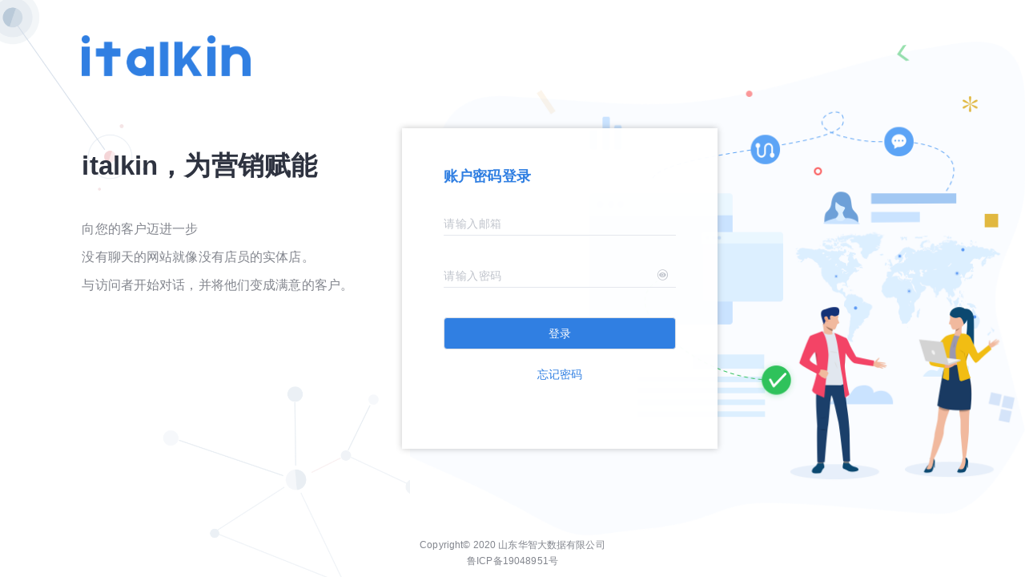

--- FILE ---
content_type: text/html
request_url: https://app.huazhi.cloud/
body_size: 2642
content:
<!DOCTYPE html><html lang=en><head><meta charset=utf-8><meta http-equiv=X-UA-Compatible content="IE=edge"><meta name=viewport content="width=device-width,initial-scale=1"><link rel=icon href=./favicon.ico><script src=https://oss.huazhi.cloud/huazhi_front/2025129/static/client.js></script><script>/*引入客户端代码*/
          var userAgent = navigator.userAgent.toLowerCase()
          if (userAgent.indexOf(' electron/') > -1){
              const {ipcRenderer,remote,shell} = require('electron');
              // const context = require('electron-contextmenu-middleware');
              // context.use(require('electron-image-menu'));
              // context.use(require('electron-save-file'))
              // context.activate();
              window.ipcRenderer = ipcRenderer;
              window.remote = remote;
              window.shell = shell;
              let path = window.require('path')
              let appPath = window.remote.app.getAppPath()
             let packageJSON = window.require( path.join(appPath, 'package.json'))
              // console.info(remote.app);
              // console.info('packageJSON.version',packageJSON)
              // console.info(remote.app.getVersion());
              if(packageJSON.version==='2.1.0'||packageJSON.version==='1.6.5'||packageJSON.version==='2.0.0'){
                  // let islogin = window.remote.app.getLoginItemSettings().openAtLogin;
                  // console.info('islogin',islogin)
                    window.remote.app.setLoginItemSettings({
                        openAtLogin:false,
                    })
              }
          }</script><meta name=google content=notranslate><script src=https://huazhicloud.oss-cn-beijing.aliyuncs.com/hz_common/vue.js></script><script src=https://huazhicloud.oss-cn-beijing.aliyuncs.com/hz_common/axios.min.js></script><script src=https://huazhicloud.oss-cn-beijing.aliyuncs.com/hz_common/vuex.min.js></script><script src=https://huazhicloud.oss-cn-beijing.aliyuncs.com/hz_common/vue-router.min.js></script><script src=https://huazhicloud.oss-cn-beijing.aliyuncs.com/hz_common/NIM_Web_SDK_v6.8.0.js></script><script src=https://huazhicloud.oss-cn-beijing.aliyuncs.com/hz_common/md5.js></script><script src=https://huazhicloud.oss-cn-beijing.aliyuncs.com/hz_common/sha256.js></script><style>#loaingimg{
        position: fixed;
        top:0;
        right: 0;
        bottom: 0;
        left: 0;
        text-align: center;
        background: #fff;
        z-index: 999;
      }
      .loaingimg img{
        display: inline-block;
      }
      .spinner2 {
        width: 60px;
        height: 60px;
        background-color: #428BCA;
        margin: 200px auto;
        -webkit-animation: rotateplane 1.2s infinite ease-in-out;
        animation: rotateplane 1.2s infinite ease-in-out;
      }

      @-webkit-keyframes rotateplane {
        0% { -webkit-transform: perspective(120px) }
        50% { -webkit-transform: perspective(120px) rotateY(180deg) }
        100% { -webkit-transform: perspective(120px) rotateY(180deg)  rotateX(180deg) }
      }

      @keyframes rotateplane {
        0% {
          transform: perspective(120px) rotateX(0deg) rotateY(0deg);
          -webkit-transform: perspective(120px) rotateX(0deg) rotateY(0deg)
        } 50% {
            transform: perspective(120px) rotateX(-180.1deg) rotateY(0deg);
            -webkit-transform: perspective(120px) rotateX(-180.1deg) rotateY(0deg)
          } 100% {
              transform: perspective(120px) rotateX(-180deg) rotateY(-179.9deg);
              -webkit-transform: perspective(120px) rotateX(-180deg) rotateY(-179.9deg);
            }
      }</style><title>italkin</title><link href=https://oss.huazhi.cloud/huazhi_front/2025129/css/chunk-01942dad.269b6a31.css rel=prefetch><link href=https://oss.huazhi.cloud/huazhi_front/2025129/css/chunk-0b5b037c.9555ee3c.css rel=prefetch><link href=https://oss.huazhi.cloud/huazhi_front/2025129/css/chunk-1002ef5e.2dfe1330.css rel=prefetch><link href=https://oss.huazhi.cloud/huazhi_front/2025129/css/chunk-1863b943.6f85f353.css rel=prefetch><link href=https://oss.huazhi.cloud/huazhi_front/2025129/css/chunk-1879b487.cbf4136d.css rel=prefetch><link href=https://oss.huazhi.cloud/huazhi_front/2025129/css/chunk-2b6d82f1.02510b7f.css rel=prefetch><link href=https://oss.huazhi.cloud/huazhi_front/2025129/css/chunk-2d6407bc.625daad9.css rel=prefetch><link href=https://oss.huazhi.cloud/huazhi_front/2025129/css/chunk-2dde6d59.018bc041.css rel=prefetch><link href=https://oss.huazhi.cloud/huazhi_front/2025129/css/chunk-2fb4632e.e9964fd0.css rel=prefetch><link href=https://oss.huazhi.cloud/huazhi_front/2025129/css/chunk-37ac1cfa.b9b75d09.css rel=prefetch><link href=https://oss.huazhi.cloud/huazhi_front/2025129/css/chunk-3f2fcf8e.84c1a9de.css rel=prefetch><link href=https://oss.huazhi.cloud/huazhi_front/2025129/css/chunk-3fcc8b3d.d5ebce6c.css rel=prefetch><link href=https://oss.huazhi.cloud/huazhi_front/2025129/css/chunk-406500d7.29821b13.css rel=prefetch><link href=https://oss.huazhi.cloud/huazhi_front/2025129/css/chunk-43520964.0b2188db.css rel=prefetch><link href=https://oss.huazhi.cloud/huazhi_front/2025129/css/chunk-4bc6285a.d5ec0727.css rel=prefetch><link href=https://oss.huazhi.cloud/huazhi_front/2025129/css/chunk-4e2c3c5b.97b9b68c.css rel=prefetch><link href=https://oss.huazhi.cloud/huazhi_front/2025129/css/chunk-52687269.d05af83d.css rel=prefetch><link href=https://oss.huazhi.cloud/huazhi_front/2025129/css/chunk-56c493a4.82da8785.css rel=prefetch><link href=https://oss.huazhi.cloud/huazhi_front/2025129/css/chunk-58a62242.53019673.css rel=prefetch><link href=https://oss.huazhi.cloud/huazhi_front/2025129/css/chunk-59b97ff6.ff0bde2c.css rel=prefetch><link href=https://oss.huazhi.cloud/huazhi_front/2025129/css/chunk-5b35a024.360642ac.css rel=prefetch><link href=https://oss.huazhi.cloud/huazhi_front/2025129/css/chunk-62cb9ba9.39e6a9e8.css rel=prefetch><link href=https://oss.huazhi.cloud/huazhi_front/2025129/css/chunk-638a379d.aa283049.css rel=prefetch><link href=https://oss.huazhi.cloud/huazhi_front/2025129/css/chunk-63d39210.c98a02d5.css rel=prefetch><link href=https://oss.huazhi.cloud/huazhi_front/2025129/css/chunk-6517bed8.5ec20241.css rel=prefetch><link href=https://oss.huazhi.cloud/huazhi_front/2025129/css/chunk-687ba251.7e06a6bd.css rel=prefetch><link href=https://oss.huazhi.cloud/huazhi_front/2025129/css/chunk-6b248c56.48f8ed6c.css rel=prefetch><link href=https://oss.huazhi.cloud/huazhi_front/2025129/css/chunk-721de6d4.8f431bae.css rel=prefetch><link href=https://oss.huazhi.cloud/huazhi_front/2025129/css/chunk-745156b8.0f0293af.css rel=prefetch><link href=https://oss.huazhi.cloud/huazhi_front/2025129/css/chunk-768715c2.31e8565a.css rel=prefetch><link href=https://oss.huazhi.cloud/huazhi_front/2025129/css/chunk-76d968eb.164c5e6f.css rel=prefetch><link href=https://oss.huazhi.cloud/huazhi_front/2025129/css/chunk-7aed603c.f1efd151.css rel=prefetch><link href=https://oss.huazhi.cloud/huazhi_front/2025129/css/chunk-7c3618ab.02d7f7ae.css rel=prefetch><link href=https://oss.huazhi.cloud/huazhi_front/2025129/css/chunk-92a588b2.f61ab037.css rel=prefetch><link href=https://oss.huazhi.cloud/huazhi_front/2025129/css/chunk-9ad067ee.5ec20241.css rel=prefetch><link href=https://oss.huazhi.cloud/huazhi_front/2025129/css/chunk-a3aa4284.93bbe68f.css rel=prefetch><link href=https://oss.huazhi.cloud/huazhi_front/2025129/css/chunk-a62ce154.466c4149.css rel=prefetch><link href=https://oss.huazhi.cloud/huazhi_front/2025129/css/chunk-a945303c.e9964fd0.css rel=prefetch><link href=https://oss.huazhi.cloud/huazhi_front/2025129/css/chunk-b6e78304.0eb78841.css rel=prefetch><link href=https://oss.huazhi.cloud/huazhi_front/2025129/css/chunk-bb3f6dc6.3fc7d24a.css rel=prefetch><link href=https://oss.huazhi.cloud/huazhi_front/2025129/css/chunk-c7261010.410e9895.css rel=prefetch><link href=https://oss.huazhi.cloud/huazhi_front/2025129/css/chunk-c9ddfdb6.2a82f0ee.css rel=prefetch><link href=https://oss.huazhi.cloud/huazhi_front/2025129/css/chunk-d7a1d058.d36808ea.css rel=prefetch><link href=https://oss.huazhi.cloud/huazhi_front/2025129/css/chunk-e2090e1a.5cf8354c.css rel=prefetch><link href=https://oss.huazhi.cloud/huazhi_front/2025129/css/chunk-f1576e42.edafc308.css rel=prefetch><link href=https://oss.huazhi.cloud/huazhi_front/2025129/css/chunk-fc5d523a.d8a707e0.css rel=prefetch><link href=https://oss.huazhi.cloud/huazhi_front/2025129/css/chunk-ff3672cc.eaf47209.css rel=prefetch><link href=https://oss.huazhi.cloud/huazhi_front/2025129/js/chunk-01942dad.4eefe0ff.js rel=prefetch><link href=https://oss.huazhi.cloud/huazhi_front/2025129/js/chunk-0b5b037c.c290af95.js rel=prefetch><link href=https://oss.huazhi.cloud/huazhi_front/2025129/js/chunk-1002ef5e.c126717f.js rel=prefetch><link href=https://oss.huazhi.cloud/huazhi_front/2025129/js/chunk-1863b943.1f86a5db.js rel=prefetch><link href=https://oss.huazhi.cloud/huazhi_front/2025129/js/chunk-1879b487.561632a6.js rel=prefetch><link href=https://oss.huazhi.cloud/huazhi_front/2025129/js/chunk-2b6d82f1.a610931b.js rel=prefetch><link href=https://oss.huazhi.cloud/huazhi_front/2025129/js/chunk-2d0c4f9c.35cb832f.js rel=prefetch><link href=https://oss.huazhi.cloud/huazhi_front/2025129/js/chunk-2d6407bc.4e3389f6.js rel=prefetch><link href=https://oss.huazhi.cloud/huazhi_front/2025129/js/chunk-2dde6d59.d418c3ca.js rel=prefetch><link href=https://oss.huazhi.cloud/huazhi_front/2025129/js/chunk-2fb4632e.cabc8cf3.js rel=prefetch><link href=https://oss.huazhi.cloud/huazhi_front/2025129/js/chunk-37ac1cfa.f5bd632b.js rel=prefetch><link href=https://oss.huazhi.cloud/huazhi_front/2025129/js/chunk-3f2fcf8e.c980099c.js rel=prefetch><link href=https://oss.huazhi.cloud/huazhi_front/2025129/js/chunk-3fcc8b3d.85133d86.js rel=prefetch><link href=https://oss.huazhi.cloud/huazhi_front/2025129/js/chunk-406500d7.5d72525c.js rel=prefetch><link href=https://oss.huazhi.cloud/huazhi_front/2025129/js/chunk-43520964.9c5f57a6.js rel=prefetch><link href=https://oss.huazhi.cloud/huazhi_front/2025129/js/chunk-4bc6285a.30bd4e41.js rel=prefetch><link href=https://oss.huazhi.cloud/huazhi_front/2025129/js/chunk-4e2c3c5b.fd42464f.js rel=prefetch><link href=https://oss.huazhi.cloud/huazhi_front/2025129/js/chunk-52687269.032bef62.js rel=prefetch><link href=https://oss.huazhi.cloud/huazhi_front/2025129/js/chunk-56c493a4.a9ee4b38.js rel=prefetch><link href=https://oss.huazhi.cloud/huazhi_front/2025129/js/chunk-57e81212.2044ce0a.js rel=prefetch><link href=https://oss.huazhi.cloud/huazhi_front/2025129/js/chunk-58a62242.9a7695f1.js rel=prefetch><link href=https://oss.huazhi.cloud/huazhi_front/2025129/js/chunk-59b97ff6.dea42993.js rel=prefetch><link href=https://oss.huazhi.cloud/huazhi_front/2025129/js/chunk-5b35a024.b925b366.js rel=prefetch><link href=https://oss.huazhi.cloud/huazhi_front/2025129/js/chunk-60a667e8.6155d3b0.js rel=prefetch><link href=https://oss.huazhi.cloud/huazhi_front/2025129/js/chunk-62cb9ba9.037cd09f.js rel=prefetch><link href=https://oss.huazhi.cloud/huazhi_front/2025129/js/chunk-638a379d.739c1f74.js rel=prefetch><link href=https://oss.huazhi.cloud/huazhi_front/2025129/js/chunk-63d39210.c0ab9fbf.js rel=prefetch><link href=https://oss.huazhi.cloud/huazhi_front/2025129/js/chunk-6517bed8.8671fe2a.js rel=prefetch><link href=https://oss.huazhi.cloud/huazhi_front/2025129/js/chunk-687ba251.3a1ef33b.js rel=prefetch><link href=https://oss.huazhi.cloud/huazhi_front/2025129/js/chunk-6b248c56.e073af20.js rel=prefetch><link href=https://oss.huazhi.cloud/huazhi_front/2025129/js/chunk-71a34af4.e5412cce.js rel=prefetch><link href=https://oss.huazhi.cloud/huazhi_front/2025129/js/chunk-721de6d4.79a38fbb.js rel=prefetch><link href=https://oss.huazhi.cloud/huazhi_front/2025129/js/chunk-745156b8.4be2cc31.js rel=prefetch><link href=https://oss.huazhi.cloud/huazhi_front/2025129/js/chunk-768715c2.12c66ebf.js rel=prefetch><link href=https://oss.huazhi.cloud/huazhi_front/2025129/js/chunk-76d968eb.f11c5809.js rel=prefetch><link href=https://oss.huazhi.cloud/huazhi_front/2025129/js/chunk-7aed603c.0fb68d54.js rel=prefetch><link href=https://oss.huazhi.cloud/huazhi_front/2025129/js/chunk-7c3618ab.b3055056.js rel=prefetch><link href=https://oss.huazhi.cloud/huazhi_front/2025129/js/chunk-92a588b2.d4dd7d7b.js rel=prefetch><link href=https://oss.huazhi.cloud/huazhi_front/2025129/js/chunk-9ad067ee.a27c9263.js rel=prefetch><link href=https://oss.huazhi.cloud/huazhi_front/2025129/js/chunk-a3aa4284.eed4db90.js rel=prefetch><link href=https://oss.huazhi.cloud/huazhi_front/2025129/js/chunk-a62ce154.e488627f.js rel=prefetch><link href=https://oss.huazhi.cloud/huazhi_front/2025129/js/chunk-a945303c.ba57515b.js rel=prefetch><link href=https://oss.huazhi.cloud/huazhi_front/2025129/js/chunk-b6e78304.417156a2.js rel=prefetch><link href=https://oss.huazhi.cloud/huazhi_front/2025129/js/chunk-bb3f6dc6.2cbaa574.js rel=prefetch><link href=https://oss.huazhi.cloud/huazhi_front/2025129/js/chunk-c7261010.edb2115e.js rel=prefetch><link href=https://oss.huazhi.cloud/huazhi_front/2025129/js/chunk-c9ddfdb6.df3c96bd.js rel=prefetch><link href=https://oss.huazhi.cloud/huazhi_front/2025129/js/chunk-d7a1d058.b5d246bc.js rel=prefetch><link href=https://oss.huazhi.cloud/huazhi_front/2025129/js/chunk-e2090e1a.31c095f9.js rel=prefetch><link href=https://oss.huazhi.cloud/huazhi_front/2025129/js/chunk-f0252f02.f011fa63.js rel=prefetch><link href=https://oss.huazhi.cloud/huazhi_front/2025129/js/chunk-f1576e42.c354ab99.js rel=prefetch><link href=https://oss.huazhi.cloud/huazhi_front/2025129/js/chunk-fc5d523a.e0823a21.js rel=prefetch><link href=https://oss.huazhi.cloud/huazhi_front/2025129/js/chunk-ff3672cc.3afbce28.js rel=prefetch><link href=https://oss.huazhi.cloud/huazhi_front/2025129/css/app.ab4be0b1.css rel=preload as=style><link href=https://oss.huazhi.cloud/huazhi_front/2025129/css/chunk-vendors.23233647.css rel=preload as=style><link href=https://oss.huazhi.cloud/huazhi_front/2025129/js/app.86d04039.js rel=preload as=script><link href=https://oss.huazhi.cloud/huazhi_front/2025129/js/chunk-vendors.327ced5e.js rel=preload as=script><link href=https://oss.huazhi.cloud/huazhi_front/2025129/css/chunk-vendors.23233647.css rel=stylesheet><link href=https://oss.huazhi.cloud/huazhi_front/2025129/css/app.ab4be0b1.css rel=stylesheet></head><body class=iscroll><div></div><noscript><strong>We're sorry but huazhi_front doesn't work properly without JavaScript enabled. Please enable it to continue.</strong></noscript><div id=app></div><script src=https://oss.huazhi.cloud/huazhi_front/2025129/js/chunk-vendors.327ced5e.js></script><script src=https://oss.huazhi.cloud/huazhi_front/2025129/js/app.86d04039.js></script></body></html>

--- FILE ---
content_type: text/css
request_url: https://oss.huazhi.cloud/huazhi_front/2025129/css/app.ab4be0b1.css
body_size: 53803
content:
@font-face{font-family:hz-icon;src:url(//at.alicdn.com/t/c/font_1373847_igt3jyjj87.woff2?t=1763550725376) format("woff2"),url(//at.alicdn.com/t/c/font_1373847_igt3jyjj87.woff?t=1763550725376) format("woff"),url(//at.alicdn.com/t/c/font_1373847_igt3jyjj87.ttf?t=1763550725376) format("truetype")}[class*=" hz-icon-"],[class^=hz-icon-]{font-family:hz-icon!important;speak:none;font-style:normal;font-weight:400;font-variant:normal;text-transform:none;line-height:1;vertical-align:baseline;display:inline-block;-webkit-font-smoothing:antialiased;-moz-osx-font-smoothing:grayscale}.hz-icon-etrain:before{content:"\E69E"}.hz-icon-ai-change:before{content:"\E753"}.hz-icon-ai-robot:before{content:"\E7E1"}.hz-icon-customer-service:before{content:"\EE13"}.hz-icon-rengongkefu:before{content:"\E69D"}.hz-icon-xiewenzhang-copy:before{content:"\E6A2"}.hz-icon-italkin:before{content:"\E6DE"}.hz-icon-shenfenshibie:before{content:"\E750"}.hz-icon-loukongguanli:before{content:"\E6E4"}.hz-icon-chat:before{content:"\E641"}.hz-icon-msg:before{content:"\E640"}.hz-icon-refresh:before{content:"\E63C"}.hz-icon-home:before{content:"\E63A"}.hz-icon-yibiao:before{content:"\E63B"}.hz-icon-leave:before{content:"\E62F"}.hz-icon-copy-code:before{content:"\E62C"}.hz-icon-edit:before{content:"\E621"}.hz-icon-set:before{content:"\E63F"}.hz-icon-disabled:before{content:"\E628"}.hz-icon-delete:before{content:"\E627"}.hz-icon-insure:before{content:"\E62B"}.hz-icon-close:before{content:"\E629"}.hz-icon-person:before{content:"\E61B"}.hz-icon-right-arrow:before{content:"\E623"}.hz-icon-export:before{content:"\E61C"}.hz-icon-move:before{content:"\E62D"}.hz-icon-add:before{content:"\E61F"}.hz-icon-back:before{content:"\E620"}.hz-icon-folder:before{content:"\E619"}.hz-icon-tree1:before{content:"\E618"}.hz-icon-tree2:before{content:"\E617"}.hz-icon-tree-single:before{content:"\E61B"}.hz-icon-tree-double:before{content:"\E61A"}.hz-icon-account:before{content:"\E613"}.hz-icon-password:before{content:"\E611"}.hz-icon-weixiao:before{content:"\E604"}.hz-icon-translate:before{content:"\E600"}.hz-icon-zan2:before{content:"\E818"}.hz-icon-zan:before{content:"\E614"}.hz-icon-disabled2:before{content:"\E692"}.hz-icon-jiaohuan:before{content:"\E68F"}.hz-icon-shouqi:before{content:"\E612"}.hz-icon-zhankai:before{content:"\E60F"}.hz-icon-mobile:before{content:"\E616"}.hz-icon-computer:before{content:"\E73A"}.hz-icon-zhuanfa:before{content:"\E639"}.hz-icon-new:before{content:"\E6D1"}.hz-icon-send-fail:before{content:"\E603"}.hz-icon-no-read:before{content:"\E605"}.hz-icon-has-read:before{content:"\E607"}.hz-icon-yi:before{content:"\E608"}.hz-icon-time:before{content:"\E60A"}.hz-icon-facebook:before{content:"\E609"}.hz-icon-linkedin:before{content:"\E60B"}.hz-icon-youtube:before{content:"\E60D"}.hz-icon-tuite:before{content:"\E606"}.hz-icon-moon:before{content:"\E60C"}.hz-icon-indian-flag:before{content:"\E610"}.hz-icon-south-kore-flag:before{content:"\E60E"}.hz-icon-french-flag:before{content:"\E626"}.hz-icon-england-flag:before{content:"\E625"}.hz-icon-america-flag:before{content:"\E68C"}.hz-icon-china-flag:before{content:"\E63E"}.hz-icon-link:before{content:"\E635"}.hz-icon-send:before{content:"\E615"}.hz-icon-trash:before{content:"\E624"}.hz-icon-server:before{content:"\E6BD"}.hz-icon-wenhao:before{content:"\E622"}.hz-icon-home-visitor:before{content:"\E651"}.hz-icon-home-time:before{content:"\E650"}.hz-icon-home-xiangying:before{content:"\E64A"}.hz-icon-effsive-session:before{content:"\E64F"}.hz-icon-online-num:before{content:"\E64D"}.hz-icon-online-servier:before{content:"\E646"}.hz-icon-eye:before{content:"\E64C"}.hz-icon-ip:before{content:"\E648"}.hz-icon-forwarded:before{content:"\E649"}.hz-icon-transform:before{content:"\E64E"}.hz-icon-statistics:before{content:"\E64B"}.hz-icon-biaodan:before{content:"\E654"}.hz-icon-personal-twitter:before{content:"\E647"}.hz-icon-personal-facebook:before{content:"\E62A"}.hz-icon-personal-telephone:before{content:"\E645"}.hz-icon-personal-wk:before{content:"\E63D"}.hz-icon-personal-linkin:before{content:"\E630"}.hz-icon-personal-email:before{content:"\E6BA"}.hz-icon-personal-youtube:before{content:"\E6A1"}.hz-icon-personal-pinterest:before{content:"\E7FF"}.hz-icon-personal-tiktok:before{content:"\E6A0"}.hz-icon-zoom:before{content:"\E656"}.hz-icon-plus:before{content:"\E655"}.hz-icon-copy:before{content:"\E652"}.hz-icon-horn:before{content:"\E66A"}.hz-icon-position:before{content:"\E66B"}.hz-icon-nwe-msg:before{content:"\E665"}.hz-icon-phone:before{content:"\E663"}.hz-icon-new-person:before{content:"\E664"}.hz-icon-inquirty:before{content:"\E669"}.hz-icon-sort:before{content:"\E662"}.hz-icon-savefilter:before{content:"\E67D"}.hz-icon-selectfilter:before{content:"\E67E"}.hz-icon-clue:before{content:"\E67A"}.hz-icon-zhuizong:before{content:"\E679"}.hz-icon-device:before{content:"\E67B"}.hz-icon-file:before{content:"\E681"}.hz-icon-dialog:before{content:"\E680"}.hz-icon-card:before{content:"\E682"}.hz-icon-search:before{content:"\E658"}.hz-icon-home:before{content:"\E63B"}.hz-icon-chats:before{content:"\E631"}.hz-icon-statistical:before{content:"\E632"}.hz-icon-clues:before{content:"\E637"}.hz-icon-notice-email:before{content:"\E6B2"}.hz-icon-notice-system:before{content:"\E6B3"}.hz-icon-login-open:before{content:"\E6B4"}.hz-icon-login-close:before{content:"\E6B5"}.hz-icon-text:before{content:"\E61E"}.hz-icon-doc:before{content:"\E6AB"}.hz-icon-zip:before{content:"\E6B8"}.hz-icon-unknow-file:before{content:"\E6B9"}.hz-icon-xls:before{content:"\E6AF"}.hz-icon-ppt:before{content:"\E6B0"}.hz-icon-pdf:before{content:"\E6B1"}.hz-icon-idcard:before{content:"\E682"}.hz-icon-leavemsg:before{content:"\E681"}.hz-icon-status-change:before{content:"\E67F"}.hz-icon-visitcard:before{content:"\E683"}.hz-icon-visitmsg:before{content:"\E677"}.hz-icon-check:before{content:"\E6F9"}.hz-icon-website:before{content:"\E6F4"}.hz-icon-sort:before{content:"\EB66"}.hz-icon-xunpan:before{content:"\E6A4"}.hz-icon-wa:before{content:"WA"}.hz-icon-cloudy:before{content:"\E66F"}.hz-icon-zhineng:before{content:"\E684"}.hz-icon-wa-contact:before{content:"\E8EC"}.hz-icon-tk:before{content:"\E7C0"}.hz-icon-YouTube1:before{content:"\E7D0"}.hz-icon-commit:before{content:"\E8B9"}.hz-icon-keyword:before{content:"\E6F6"}.hz-icon-google-ads:before{content:"\E7C1"}.hz-icon-facebook-ads:before{content:"\EBFC"}.hz-icon-tiktok-ads:before{content:"\EC26"}.hz-icon-shibie:before{content:"\E750"}.hz-icon-custom:before{content:"\E70C"}.hz-icon-chatgpt:before{content:"\E7B0"}.hz-icon-lock:before{content:"\E672"}.hz-icon-yunjianji:before{content:"\E68D"}.hz-icon-publish-video:before{content:"\E68A"}.hz-icon-fensi:before{content:"\E698"}.hz-icon-wodeguanzhu:before{content:"\E8BC"}.hz-icon-tiktok:before{content:"\EC26"}.hz-icon-fangkeduanshejiao-youtube:before{content:"\E660"}.hz-icon-video1:before{content:"\E695"}.hz-icon-bofang:before{content:"\E694"}.hz-icon-dianzan_huaban:before{content:"\E696"}.hz-icon-zhuanfa1:before{content:"\E697"}.hz-icon-guanjianci:before{content:"\E691"}.hz-icon-pinglun:before{content:"\E891"}.hz-icon-fabu:before{content:"\E699"}/*!*定义滚动条高宽及背景 高宽分别对应横竖滚动条的尺寸*!*//*!*定义滚动条轨道 内阴影+圆角*!*//*!*定义滑块 内阴影+圆角*!*/body{-webkit-font-smoothing:antialiased;cursor:default;font:400 16px/24px Helvetica Neue,Helvetica,Hiragino Sans GB,Microsoft YaHei,Arial,sans-serif;letter-spacing:.01em;width:100%}body,html{overflow:hidden;height:100%}#nprogress .bar{z-index:99999!important}.left{float:left}.right{float:right}.clearfix:after,.clearfix:before{content:"";display:table;clear:both}.iscroll::-webkit-scrollbar{width:0;height:0}.iscroll::-webkit-scrollbar-thumb{background-color:#cbd2e1;border-radius:6px}.iscroll::-webkit-scrollbar-track{background-color:#fff;border-radius:6px}::-webkit-scrollbar{width:6px;height:6px}::-webkit-scrollbar-thumb{background-color:#cbd2e1;border-radius:6px}::-webkit-scrollbar-track{background-color:#fff;border-radius:6px}*{outline:none}.hz-disabled{cursor:not-allowed!important;color:#c0c4cc}a.link{color:#307fe2;text-decoration:none;cursor:pointer}a.link:hover{text-decoration:underline}.large-title{font-size:14px;color:#303133;font-weight:600;line-height:22px}.small-font-title{font-size:13px;font-weight:600;color:#303133;line-height:21px}.regular-font{font-size:12px;color:#606266}.desc-font{color:#909399;font-size:12px;line-height:20px}.warn-tip{color:#f56c6c;font-size:12px}.bg_title{width:100%;height:40px;line-height:40px;background:#f5f6fa;padding-left:8px;margin-top:8px;margin-bottom:8px;font-weight:500;font-size:13px}.slide-fade-enter-active,.slide-fade-leave-active{-webkit-transition:all .28s;transition:all .28s}.slide-fade-enter,.slide-fade-leave-to{-webkit-transform:translateX(20px);transform:translateX(20px);opacity:0}.el-message-box__wrapper,.v-modal{top:58px!important}.el-dialog__wrapper{top:58px!important;overflow:hidden!important}.undraggable{opacity:.6}span.el-radio__input.is-checked .el-radio__inner{background:inherit}span.el-radio__inner:after{width:8px;height:8px;border-radius:100%;background-color:#307fe2;content:"";position:absolute;left:50%;top:50%;-webkit-transform:translate(-50%,-50%) scale(0);transform:translate(-50%,-50%) scale(0);-webkit-transition:-webkit-transform .15s ease-in;transition:-webkit-transform .15s ease-in;transition:transform .15s ease-in;transition:transform .15s ease-in,-webkit-transform .15s ease-in}span.el-checkbox__inner:after{-webkit-box-sizing:content-box;box-sizing:content-box;content:"";border:1px solid #fff;border-left:0;border-top:0;height:7px;left:5px;position:absolute;top:2px}.el-dialog .el-dialog__body{padding:0}.el-dialog .el-dialog__title{font-weight:600}.el-dialog .el-dialog__headerbtn{font-weight:900;font-size:24px;top:10px}.el-button [class*=hz-icon-]+span{margin-left:5px}@font-face{font-family:element-icons;src:url(../fonts/element-icons.535877f5.woff) format("woff"),url(../fonts/element-icons.732389de.ttf) format("truetype");font-weight:400;font-display:"auto";font-style:normal}[class*=" el-icon-"],[class^=el-icon-]{font-family:element-icons!important;speak:none;font-style:normal;font-weight:400;font-variant:normal;text-transform:none;line-height:1;vertical-align:baseline;display:inline-block;-webkit-font-smoothing:antialiased;-moz-osx-font-smoothing:grayscale}.el-icon-ice-cream-round:before{content:"\E6A0"}.el-icon-ice-cream-square:before{content:"\E6A3"}.el-icon-lollipop:before{content:"\E6A4"}.el-icon-potato-strips:before{content:"\E6A5"}.el-icon-milk-tea:before{content:"\E6A6"}.el-icon-ice-drink:before{content:"\E6A7"}.el-icon-ice-tea:before{content:"\E6A9"}.el-icon-coffee:before{content:"\E6AA"}.el-icon-orange:before{content:"\E6AB"}.el-icon-pear:before{content:"\E6AC"}.el-icon-apple:before{content:"\E6AD"}.el-icon-cherry:before{content:"\E6AE"}.el-icon-watermelon:before{content:"\E6AF"}.el-icon-grape:before{content:"\E6B0"}.el-icon-refrigerator:before{content:"\E6B1"}.el-icon-goblet-square-full:before{content:"\E6B2"}.el-icon-goblet-square:before{content:"\E6B3"}.el-icon-goblet-full:before{content:"\E6B4"}.el-icon-goblet:before{content:"\E6B5"}.el-icon-cold-drink:before{content:"\E6B6"}.el-icon-coffee-cup:before{content:"\E6B8"}.el-icon-water-cup:before{content:"\E6B9"}.el-icon-hot-water:before{content:"\E6BA"}.el-icon-ice-cream:before{content:"\E6BB"}.el-icon-dessert:before{content:"\E6BC"}.el-icon-sugar:before{content:"\E6BD"}.el-icon-tableware:before{content:"\E6BE"}.el-icon-burger:before{content:"\E6BF"}.el-icon-knife-fork:before{content:"\E6C1"}.el-icon-fork-spoon:before{content:"\E6C2"}.el-icon-chicken:before{content:"\E6C3"}.el-icon-food:before{content:"\E6C4"}.el-icon-dish-1:before{content:"\E6C5"}.el-icon-dish:before{content:"\E6C6"}.el-icon-moon-night:before{content:"\E6EE"}.el-icon-moon:before{content:"\E6F0"}.el-icon-cloudy-and-sunny:before{content:"\E6F1"}.el-icon-partly-cloudy:before{content:"\E6F2"}.el-icon-cloudy:before{content:"\E6F3"}.el-icon-sunny:before{content:"\E6F6"}.el-icon-sunset:before{content:"\E6F7"}.el-icon-sunrise-1:before{content:"\E6F8"}.el-icon-sunrise:before{content:"\E6F9"}.el-icon-heavy-rain:before{content:"\E6FA"}.el-icon-lightning:before{content:"\E6FB"}.el-icon-light-rain:before{content:"\E6FC"}.el-icon-wind-power:before{content:"\E6FD"}.el-icon-baseball:before{content:"\E712"}.el-icon-soccer:before{content:"\E713"}.el-icon-football:before{content:"\E715"}.el-icon-basketball:before{content:"\E716"}.el-icon-ship:before{content:"\E73F"}.el-icon-truck:before{content:"\E740"}.el-icon-bicycle:before{content:"\E741"}.el-icon-mobile-phone:before{content:"\E6D3"}.el-icon-service:before{content:"\E6D4"}.el-icon-key:before{content:"\E6E2"}.el-icon-unlock:before{content:"\E6E4"}.el-icon-lock:before{content:"\E6E5"}.el-icon-watch:before{content:"\E6FE"}.el-icon-watch-1:before{content:"\E6FF"}.el-icon-timer:before{content:"\E702"}.el-icon-alarm-clock:before{content:"\E703"}.el-icon-map-location:before{content:"\E704"}.el-icon-delete-location:before{content:"\E705"}.el-icon-add-location:before{content:"\E706"}.el-icon-location-information:before{content:"\E707"}.el-icon-location-outline:before{content:"\E708"}.el-icon-location:before{content:"\E79E"}.el-icon-place:before{content:"\E709"}.el-icon-discover:before{content:"\E70A"}.el-icon-first-aid-kit:before{content:"\E70B"}.el-icon-trophy-1:before{content:"\E70C"}.el-icon-trophy:before{content:"\E70D"}.el-icon-medal:before{content:"\E70E"}.el-icon-medal-1:before{content:"\E70F"}.el-icon-stopwatch:before{content:"\E710"}.el-icon-mic:before{content:"\E711"}.el-icon-copy-document:before{content:"\E718"}.el-icon-full-screen:before{content:"\E719"}.el-icon-switch-button:before{content:"\E71B"}.el-icon-aim:before{content:"\E71C"}.el-icon-crop:before{content:"\E71D"}.el-icon-odometer:before{content:"\E71E"}.el-icon-time:before{content:"\E71F"}.el-icon-bangzhu:before{content:"\E724"}.el-icon-close-notification:before{content:"\E726"}.el-icon-microphone:before{content:"\E727"}.el-icon-turn-off-microphone:before{content:"\E728"}.el-icon-position:before{content:"\E729"}.el-icon-postcard:before{content:"\E72A"}.el-icon-message:before{content:"\E72B"}.el-icon-chat-line-square:before{content:"\E72D"}.el-icon-chat-dot-square:before{content:"\E72E"}.el-icon-chat-dot-round:before{content:"\E72F"}.el-icon-chat-square:before{content:"\E730"}.el-icon-chat-line-round:before{content:"\E731"}.el-icon-chat-round:before{content:"\E732"}.el-icon-set-up:before{content:"\E733"}.el-icon-turn-off:before{content:"\E734"}.el-icon-open:before{content:"\E735"}.el-icon-connection:before{content:"\E736"}.el-icon-link:before{content:"\E737"}.el-icon-cpu:before{content:"\E738"}.el-icon-thumb:before{content:"\E739"}.el-icon-female:before{content:"\E73A"}.el-icon-male:before{content:"\E73B"}.el-icon-guide:before{content:"\E73C"}.el-icon-news:before{content:"\E73E"}.el-icon-price-tag:before{content:"\E744"}.el-icon-discount:before{content:"\E745"}.el-icon-wallet:before{content:"\E747"}.el-icon-coin:before{content:"\E748"}.el-icon-money:before{content:"\E749"}.el-icon-bank-card:before{content:"\E74A"}.el-icon-box:before{content:"\E74B"}.el-icon-present:before{content:"\E74C"}.el-icon-sell:before{content:"\E6D5"}.el-icon-sold-out:before{content:"\E6D6"}.el-icon-shopping-bag-2:before{content:"\E74D"}.el-icon-shopping-bag-1:before{content:"\E74E"}.el-icon-shopping-cart-2:before{content:"\E74F"}.el-icon-shopping-cart-1:before{content:"\E750"}.el-icon-shopping-cart-full:before{content:"\E751"}.el-icon-smoking:before{content:"\E752"}.el-icon-no-smoking:before{content:"\E753"}.el-icon-house:before{content:"\E754"}.el-icon-table-lamp:before{content:"\E755"}.el-icon-school:before{content:"\E756"}.el-icon-office-building:before{content:"\E757"}.el-icon-toilet-paper:before{content:"\E758"}.el-icon-notebook-2:before{content:"\E759"}.el-icon-notebook-1:before{content:"\E75A"}.el-icon-files:before{content:"\E75B"}.el-icon-collection:before{content:"\E75C"}.el-icon-receiving:before{content:"\E75D"}.el-icon-suitcase-1:before{content:"\E760"}.el-icon-suitcase:before{content:"\E761"}.el-icon-film:before{content:"\E763"}.el-icon-collection-tag:before{content:"\E765"}.el-icon-data-analysis:before{content:"\E766"}.el-icon-pie-chart:before{content:"\E767"}.el-icon-data-board:before{content:"\E768"}.el-icon-data-line:before{content:"\E76D"}.el-icon-reading:before{content:"\E769"}.el-icon-magic-stick:before{content:"\E76A"}.el-icon-coordinate:before{content:"\E76B"}.el-icon-mouse:before{content:"\E76C"}.el-icon-brush:before{content:"\E76E"}.el-icon-headset:before{content:"\E76F"}.el-icon-umbrella:before{content:"\E770"}.el-icon-scissors:before{content:"\E771"}.el-icon-mobile:before{content:"\E773"}.el-icon-attract:before{content:"\E774"}.el-icon-monitor:before{content:"\E775"}.el-icon-search:before{content:"\E778"}.el-icon-takeaway-box:before{content:"\E77A"}.el-icon-paperclip:before{content:"\E77D"}.el-icon-printer:before{content:"\E77E"}.el-icon-document-add:before{content:"\E782"}.el-icon-document:before{content:"\E785"}.el-icon-document-checked:before{content:"\E786"}.el-icon-document-copy:before{content:"\E787"}.el-icon-document-delete:before{content:"\E788"}.el-icon-document-remove:before{content:"\E789"}.el-icon-tickets:before{content:"\E78B"}.el-icon-folder-checked:before{content:"\E77F"}.el-icon-folder-delete:before{content:"\E780"}.el-icon-folder-remove:before{content:"\E781"}.el-icon-folder-add:before{content:"\E783"}.el-icon-folder-opened:before{content:"\E784"}.el-icon-folder:before{content:"\E78A"}.el-icon-edit-outline:before{content:"\E764"}.el-icon-edit:before{content:"\E78C"}.el-icon-date:before{content:"\E78E"}.el-icon-c-scale-to-original:before{content:"\E7C6"}.el-icon-view:before{content:"\E6CE"}.el-icon-loading:before{content:"\E6CF"}.el-icon-rank:before{content:"\E6D1"}.el-icon-sort-down:before{content:"\E7C4"}.el-icon-sort-up:before{content:"\E7C5"}.el-icon-sort:before{content:"\E6D2"}.el-icon-finished:before{content:"\E6CD"}.el-icon-refresh-left:before{content:"\E6C7"}.el-icon-refresh-right:before{content:"\E6C8"}.el-icon-refresh:before{content:"\E6D0"}.el-icon-video-play:before{content:"\E7C0"}.el-icon-video-pause:before{content:"\E7C1"}.el-icon-d-arrow-right:before{content:"\E6DC"}.el-icon-d-arrow-left:before{content:"\E6DD"}.el-icon-arrow-up:before{content:"\E6E1"}.el-icon-arrow-down:before{content:"\E6DF"}.el-icon-arrow-right:before{content:"\E6E0"}.el-icon-arrow-left:before{content:"\E6DE"}.el-icon-top-right:before{content:"\E6E7"}.el-icon-top-left:before{content:"\E6E8"}.el-icon-top:before{content:"\E6E6"}.el-icon-bottom:before{content:"\E6EB"}.el-icon-right:before{content:"\E6E9"}.el-icon-back:before{content:"\E6EA"}.el-icon-bottom-right:before{content:"\E6EC"}.el-icon-bottom-left:before{content:"\E6ED"}.el-icon-caret-top:before{content:"\E78F"}.el-icon-caret-bottom:before{content:"\E790"}.el-icon-caret-right:before{content:"\E791"}.el-icon-caret-left:before{content:"\E792"}.el-icon-d-caret:before{content:"\E79A"}.el-icon-share:before{content:"\E793"}.el-icon-menu:before{content:"\E798"}.el-icon-s-grid:before{content:"\E7A6"}.el-icon-s-check:before{content:"\E7A7"}.el-icon-s-data:before{content:"\E7A8"}.el-icon-s-opportunity:before{content:"\E7AA"}.el-icon-s-custom:before{content:"\E7AB"}.el-icon-s-claim:before{content:"\E7AD"}.el-icon-s-finance:before{content:"\E7AE"}.el-icon-s-comment:before{content:"\E7AF"}.el-icon-s-flag:before{content:"\E7B0"}.el-icon-s-marketing:before{content:"\E7B1"}.el-icon-s-shop:before{content:"\E7B4"}.el-icon-s-open:before{content:"\E7B5"}.el-icon-s-management:before{content:"\E7B6"}.el-icon-s-ticket:before{content:"\E7B7"}.el-icon-s-release:before{content:"\E7B8"}.el-icon-s-home:before{content:"\E7B9"}.el-icon-s-promotion:before{content:"\E7BA"}.el-icon-s-operation:before{content:"\E7BB"}.el-icon-s-unfold:before{content:"\E7BC"}.el-icon-s-fold:before{content:"\E7A9"}.el-icon-s-platform:before{content:"\E7BD"}.el-icon-s-order:before{content:"\E7BE"}.el-icon-s-cooperation:before{content:"\E7BF"}.el-icon-bell:before{content:"\E725"}.el-icon-message-solid:before{content:"\E799"}.el-icon-video-camera:before{content:"\E772"}.el-icon-video-camera-solid:before{content:"\E796"}.el-icon-camera:before{content:"\E779"}.el-icon-camera-solid:before{content:"\E79B"}.el-icon-download:before{content:"\E77C"}.el-icon-upload2:before{content:"\E77B"}.el-icon-upload:before{content:"\E7C3"}.el-icon-picture-outline-round:before{content:"\E75F"}.el-icon-picture-outline:before{content:"\E75E"}.el-icon-picture:before{content:"\E79F"}.el-icon-close:before{content:"\E6DB"}.el-icon-check:before{content:"\E6DA"}.el-icon-plus:before{content:"\E6D9"}.el-icon-minus:before{content:"\E6D8"}.el-icon-help:before{content:"\E73D"}.el-icon-s-help:before{content:"\E7B3"}.el-icon-circle-close:before{content:"\E78D"}.el-icon-circle-check:before{content:"\E720"}.el-icon-circle-plus-outline:before{content:"\E723"}.el-icon-remove-outline:before{content:"\E722"}.el-icon-zoom-out:before{content:"\E776"}.el-icon-zoom-in:before{content:"\E777"}.el-icon-error:before{content:"\E79D"}.el-icon-success:before{content:"\E79C"}.el-icon-circle-plus:before{content:"\E7A0"}.el-icon-remove:before{content:"\E7A2"}.el-icon-info:before{content:"\E7A1"}.el-icon-question:before{content:"\E7A4"}.el-icon-warning-outline:before{content:"\E6C9"}.el-icon-warning:before{content:"\E7A3"}.el-icon-goods:before{content:"\E7C2"}.el-icon-s-goods:before{content:"\E7B2"}.el-icon-star-off:before{content:"\E717"}.el-icon-star-on:before{content:"\E797"}.el-icon-more-outline:before{content:"\E6CC"}.el-icon-more:before{content:"\E794"}.el-icon-phone-outline:before{content:"\E6CB"}.el-icon-phone:before{content:"\E795"}.el-icon-user:before{content:"\E6E3"}.el-icon-user-solid:before{content:"\E7A5"}.el-icon-setting:before{content:"\E6CA"}.el-icon-s-tools:before{content:"\E7AC"}.el-icon-delete:before{content:"\E6D7"}.el-icon-delete-solid:before{content:"\E7C9"}.el-icon-eleme:before{content:"\E7C7"}.el-icon-platform-eleme:before{content:"\E7CA"}.el-icon-loading{-webkit-animation:rotating 2s linear infinite;animation:rotating 2s linear infinite}.el-icon--right{margin-left:5px}.el-icon--left{margin-right:5px}@-webkit-keyframes rotating{0%{-webkit-transform:rotate(0deg);transform:rotate(0deg)}to{-webkit-transform:rotate(1turn);transform:rotate(1turn)}}@keyframes rotating{0%{-webkit-transform:rotate(0deg);transform:rotate(0deg)}to{-webkit-transform:rotate(1turn);transform:rotate(1turn)}}.el-pagination{white-space:nowrap;padding:2px 5px;color:#606266;font-weight:700}.el-pagination:after,.el-pagination:before{display:table;content:""}.el-pagination:after{clear:both}.el-pagination button,.el-pagination span:not([class*=suffix]){display:inline-block;font-size:14px;min-width:28px;height:24px;line-height:24px;vertical-align:top;-webkit-box-sizing:border-box;box-sizing:border-box}.el-pagination .el-input__inner{text-align:center;-moz-appearance:textfield;line-height:normal}.el-pagination .el-input__suffix{right:0;-webkit-transform:scale(.8);transform:scale(.8)}.el-pagination .el-select .el-input{width:100px;margin:0 5px}.el-pagination .el-select .el-input .el-input__inner{padding-right:25px;border-radius:3px}.el-pagination button{border:none;padding:0 6px;background:transparent}.el-pagination button:focus{outline:none}.el-pagination button:hover{color:#606266}.el-pagination button:disabled{color:#909399;background-color:#f0f2f5;cursor:not-allowed}.el-pagination .btn-next,.el-pagination .btn-prev{background:50% no-repeat;background-size:16px;background-color:#fff;cursor:pointer;margin:0;color:#303133}.el-pagination .btn-next .el-icon,.el-pagination .btn-prev .el-icon{display:block;font-size:12px;font-weight:700}.el-pagination .btn-prev{padding-right:12px}.el-pagination .btn-next{padding-left:12px}.el-pagination .el-pager li.disabled{color:#909399;cursor:not-allowed}.el-pagination--small .btn-next,.el-pagination--small .btn-prev,.el-pagination--small .el-pager li,.el-pagination--small .el-pager li.btn-quicknext,.el-pagination--small .el-pager li.btn-quickprev,.el-pagination--small .el-pager li:last-child{border-color:transparent;font-size:12px;line-height:22px;height:22px;min-width:22px}.el-pagination--small .arrow.disabled{visibility:hidden}.el-pagination--small .more:before,.el-pagination--small li.more:before{line-height:24px}.el-pagination--small button,.el-pagination--small span:not([class*=suffix]){height:22px;line-height:22px}.el-pagination--small .el-pagination__editor,.el-pagination--small .el-pagination__editor.el-input .el-input__inner{height:22px}.el-pagination__sizes{margin:0 10px 0 0;font-weight:400;color:#303133}.el-pagination__sizes .el-input .el-input__inner{font-size:14px;padding-left:8px}.el-pagination__sizes .el-input .el-input__inner:hover{border-color:#606266}.el-pagination__total{margin-right:10px;font-weight:400;color:#303133}.el-pagination__jump{margin-left:24px;font-weight:400;color:#303133}.el-pagination__jump .el-input__inner{padding:0 3px}.el-pagination__rightwrapper{float:right}.el-pagination__editor{line-height:18px;padding:0 2px;height:24px;text-align:center;margin:0 2px;-webkit-box-sizing:border-box;box-sizing:border-box;border-radius:3px}.el-pagination__editor.el-input{width:50px}.el-pagination__editor.el-input .el-input__inner{height:24px}.el-pagination__editor .el-input__inner::-webkit-inner-spin-button,.el-pagination__editor .el-input__inner::-webkit-outer-spin-button{-webkit-appearance:none;margin:0}.el-pagination.is-background .btn-next,.el-pagination.is-background .btn-prev,.el-pagination.is-background .el-pager li{margin:0 5px;background-color:#f4f4f5;color:#303133;min-width:30px;border-radius:2px}.el-pagination.is-background .btn-next.disabled,.el-pagination.is-background .btn-prev.disabled,.el-pagination.is-background .el-pager li.disabled{color:#909399}.el-pagination.is-background .btn-next,.el-pagination.is-background .btn-prev{padding:0}.el-pagination.is-background .btn-next:disabled,.el-pagination.is-background .btn-prev:disabled{color:#909399}.el-pagination.is-background .el-pager li:not(.disabled):hover{color:#606266}.el-pagination.is-background .el-pager li:not(.disabled).active{background-color:#307fe2;color:#fff}.el-pagination.is-background.el-pagination--small .btn-next,.el-pagination.is-background.el-pagination--small .btn-prev,.el-pagination.is-background.el-pagination--small .el-pager li{margin:0 3px;min-width:22px}.el-pager{-webkit-user-select:none;-moz-user-select:none;-ms-user-select:none;user-select:none;list-style:none;display:inline-block;vertical-align:top;font-size:0;padding:0;margin:0}.el-pager .more:before{line-height:30px}.el-pager li{padding:0 4px;background:#fff;vertical-align:top;display:inline-block;font-size:14px;min-width:28px;height:24px;line-height:24px;cursor:pointer;-webkit-box-sizing:border-box;box-sizing:border-box;text-align:center;margin:0}.el-pager li.btn-quicknext,.el-pager li.btn-quickprev{line-height:28px;color:#303133}.el-pager li.btn-quicknext.disabled,.el-pager li.btn-quickprev.disabled{color:#909399}.el-pager li.btn-quicknext:hover,.el-pager li.btn-quickprev:hover{cursor:pointer}.el-pager li.active+li{border-left:0}.el-pager li:hover{color:#606266}.el-pager li.active{color:#606266;cursor:default}@-webkit-keyframes v-modal-in{0%{opacity:0}}@-webkit-keyframes v-modal-out{to{opacity:0}}.el-dialog{position:relative;margin:0 auto 50px;background:#fff;border-radius:2px;-webkit-box-shadow:0 1px 3px rgba(0,0,0,.3);box-shadow:0 1px 3px rgba(0,0,0,.3);-webkit-box-sizing:border-box;box-sizing:border-box;width:50%}.el-dialog.is-fullscreen{width:100%;margin-top:0;margin-bottom:0;height:100%;overflow:auto}.el-dialog__wrapper{position:fixed;top:0;right:0;bottom:0;left:0;overflow:auto;margin:0}.el-dialog__header{padding:18px;padding-bottom:10px}.el-dialog__headerbtn{position:absolute;top:18px;right:18px;padding:0;background:transparent;border:none;outline:none;cursor:pointer;font-size:16px}.el-dialog__headerbtn .el-dialog__close{color:#909399}.el-dialog__headerbtn:focus .el-dialog__close,.el-dialog__headerbtn:hover .el-dialog__close{color:#307fe2}.el-dialog__title{line-height:24px;font-size:16px;color:#303133}.el-dialog__body{padding:28px 18px;color:#303133;font-size:14px;word-break:break-all}.el-dialog__footer{padding:18px;padding-top:10px;text-align:right;-webkit-box-sizing:border-box;box-sizing:border-box}.el-dialog--center{text-align:center}.el-dialog--center .el-dialog__body{text-align:initial;padding:25px 23px 30px}.el-dialog--center .el-dialog__footer{text-align:inherit}.dialog-fade-enter-active{-webkit-animation:dialog-fade-in .3s;animation:dialog-fade-in .3s}.dialog-fade-leave-active{-webkit-animation:dialog-fade-out .3s;animation:dialog-fade-out .3s}@-webkit-keyframes dialog-fade-in{0%{-webkit-transform:translate3d(0,-20px,0);transform:translate3d(0,-20px,0);opacity:0}to{-webkit-transform:translateZ(0);transform:translateZ(0);opacity:1}}@keyframes dialog-fade-in{0%{-webkit-transform:translate3d(0,-20px,0);transform:translate3d(0,-20px,0);opacity:0}to{-webkit-transform:translateZ(0);transform:translateZ(0);opacity:1}}@-webkit-keyframes dialog-fade-out{0%{-webkit-transform:translateZ(0);transform:translateZ(0);opacity:1}to{-webkit-transform:translate3d(0,-20px,0);transform:translate3d(0,-20px,0);opacity:0}}@keyframes dialog-fade-out{0%{-webkit-transform:translateZ(0);transform:translateZ(0);opacity:1}to{-webkit-transform:translate3d(0,-20px,0);transform:translate3d(0,-20px,0);opacity:0}}.el-autocomplete{position:relative;display:inline-block}.el-autocomplete-suggestion{margin:5px 0;-webkit-box-shadow:0 2px 12px 0 rgba(0,0,0,.1);box-shadow:0 2px 12px 0 rgba(0,0,0,.1);border-radius:4px;border:1px solid #e4e7ed;-webkit-box-sizing:border-box;box-sizing:border-box;background-color:#fff}.el-autocomplete-suggestion__wrap{max-height:280px;padding:10px 0;-webkit-box-sizing:border-box;box-sizing:border-box}.el-autocomplete-suggestion__list{margin:0;padding:0}.el-autocomplete-suggestion li{padding:0 20px;margin:0;line-height:34px;cursor:pointer;color:#303133;font-size:14px;list-style:none;white-space:nowrap;overflow:hidden;text-overflow:ellipsis}.el-autocomplete-suggestion li.highlighted,.el-autocomplete-suggestion li:hover{background-color:#f5f7fa}.el-autocomplete-suggestion li.divider{margin-top:6px;border-top:1px solid #000}.el-autocomplete-suggestion li.divider:last-child{margin-bottom:-6px}.el-autocomplete-suggestion.is-loading li{text-align:center;height:100px;line-height:100px;font-size:20px;color:#999}.el-autocomplete-suggestion.is-loading li:after{display:inline-block;content:"";height:100%;vertical-align:middle}.el-autocomplete-suggestion.is-loading li:hover{background-color:#fff}.el-autocomplete-suggestion.is-loading .el-icon-loading{vertical-align:middle}.el-dropdown{display:inline-block;position:relative;color:#303133;font-size:14px}.el-dropdown .el-button-group{display:block}.el-dropdown .el-button-group .el-button{float:none}.el-dropdown .el-dropdown__caret-button{padding-left:5px;padding-right:5px;position:relative;border-left:none}.el-dropdown .el-dropdown__caret-button:before{content:"";position:absolute;display:block;width:1px;top:5px;bottom:5px;left:0;background:hsla(0,0%,100%,.5)}.el-dropdown .el-dropdown__caret-button.el-button--default:before{background:rgba(220,223,230,.5)}.el-dropdown .el-dropdown__caret-button:hover:not(.is-disabled):before{top:0;bottom:0}.el-dropdown .el-dropdown__caret-button .el-dropdown__icon{padding-left:0}.el-dropdown__icon{font-size:12px;margin:0 3px}.el-dropdown .el-dropdown-selfdefine:focus:active,.el-dropdown .el-dropdown-selfdefine:focus:not(.focusing){outline-width:0}.el-dropdown [disabled]{cursor:not-allowed;color:#bbb}.el-dropdown-menu{position:absolute;top:0;left:0;z-index:10;padding:10px 0;margin:5px 0;background-color:#fff;border:1px solid #ebeef5;border-radius:4px;-webkit-box-shadow:0 2px 12px 0 rgba(0,0,0,.1);box-shadow:0 2px 12px 0 rgba(0,0,0,.1)}.el-dropdown-menu__item{list-style:none;line-height:36px;padding:0 20px;margin:0;font-size:14px;color:#303133;cursor:pointer;outline:none}.el-dropdown-menu__item:focus,.el-dropdown-menu__item:not(.is-disabled):hover{background-color:#eaf2fc;color:#5999e8}.el-dropdown-menu__item i{margin-right:5px}.el-dropdown-menu__item--divided{position:relative;margin-top:6px;border-top:1px solid #ebeef5}.el-dropdown-menu__item--divided:before{content:"";height:6px;display:block;margin:0 -20px;background-color:#fff}.el-dropdown-menu__item.is-disabled{cursor:default;color:#bbb;pointer-events:none}.el-dropdown-menu--medium{padding:6px 0}.el-dropdown-menu--medium .el-dropdown-menu__item{line-height:30px;padding:0 17px;font-size:14px}.el-dropdown-menu--medium .el-dropdown-menu__item.el-dropdown-menu__item--divided{margin-top:6px}.el-dropdown-menu--medium .el-dropdown-menu__item.el-dropdown-menu__item--divided:before{height:6px;margin:0 -17px}.el-dropdown-menu--small{padding:6px 0}.el-dropdown-menu--small .el-dropdown-menu__item{line-height:27px;padding:0 15px;font-size:13px}.el-dropdown-menu--small .el-dropdown-menu__item.el-dropdown-menu__item--divided{margin-top:4px}.el-dropdown-menu--small .el-dropdown-menu__item.el-dropdown-menu__item--divided:before{height:4px;margin:0 -15px}.el-dropdown-menu--mini{padding:3px 0}.el-dropdown-menu--mini .el-dropdown-menu__item{line-height:24px;padding:0 10px;font-size:12px}.el-dropdown-menu--mini .el-dropdown-menu__item.el-dropdown-menu__item--divided{margin-top:3px}.el-dropdown-menu--mini .el-dropdown-menu__item.el-dropdown-menu__item--divided:before{height:3px;margin:0 -10px}.el-menu{border-right:1px solid #e6e6e6;list-style:none;position:relative;margin:0;padding-left:0;background-color:#fff}.el-menu:after,.el-menu:before{display:table;content:""}.el-menu:after{clear:both}.el-menu.el-menu--horizontal{border-bottom:1px solid #e6e6e6}.el-menu--horizontal{border-right:none}.el-menu--horizontal>.el-menu-item{float:left;height:60px;line-height:60px;margin:0;border-bottom:2px solid transparent;color:#909399}.el-menu--horizontal>.el-menu-item a,.el-menu--horizontal>.el-menu-item a:hover{color:inherit}.el-menu--horizontal>.el-menu-item:not(.is-disabled):focus,.el-menu--horizontal>.el-menu-item:not(.is-disabled):hover{background-color:#fff}.el-menu--horizontal>.el-submenu{float:left}.el-menu--horizontal>.el-submenu:focus,.el-menu--horizontal>.el-submenu:hover{outline:none}.el-menu--horizontal>.el-submenu:focus .el-submenu__title,.el-menu--horizontal>.el-submenu:hover .el-submenu__title{color:#303133}.el-menu--horizontal>.el-submenu.is-active .el-submenu__title{border-bottom:2px solid #307fe2;color:#303133}.el-menu--horizontal>.el-submenu .el-submenu__title{height:60px;line-height:60px;border-bottom:2px solid transparent;color:#909399}.el-menu--horizontal>.el-submenu .el-submenu__title:hover{background-color:#fff}.el-menu--horizontal>.el-submenu .el-submenu__icon-arrow{position:static;vertical-align:middle;margin-left:8px;margin-top:-3px}.el-menu--horizontal .el-menu .el-menu-item,.el-menu--horizontal .el-menu .el-submenu__title{background-color:#fff;float:none;height:36px;line-height:36px;padding:0 10px;color:#909399}.el-menu--horizontal .el-menu .el-menu-item.is-active,.el-menu--horizontal .el-menu .el-submenu.is-active>.el-submenu__title{color:#303133}.el-menu--horizontal .el-menu-item:not(.is-disabled):focus,.el-menu--horizontal .el-menu-item:not(.is-disabled):hover{outline:none;color:#303133}.el-menu--horizontal>.el-menu-item.is-active{border-bottom:2px solid #307fe2;color:#303133}.el-menu--collapse{width:64px}.el-menu--collapse>.el-menu-item [class^=el-icon-],.el-menu--collapse>.el-submenu>.el-submenu__title [class^=el-icon-]{margin:0;vertical-align:middle;width:24px;text-align:center}.el-menu--collapse>.el-menu-item .el-submenu__icon-arrow,.el-menu--collapse>.el-submenu>.el-submenu__title .el-submenu__icon-arrow{display:none}.el-menu--collapse>.el-menu-item span,.el-menu--collapse>.el-submenu>.el-submenu__title span{height:0;width:0;overflow:hidden;visibility:hidden;display:inline-block}.el-menu--collapse>.el-menu-item.is-active i{color:inherit}.el-menu--collapse .el-menu .el-submenu{min-width:200px}.el-menu--collapse .el-submenu{position:relative}.el-menu--collapse .el-submenu .el-menu{position:absolute;margin-left:5px;top:0;left:100%;z-index:10;border:1px solid #e4e7ed;border-radius:2px;-webkit-box-shadow:0 2px 12px 0 rgba(0,0,0,.1);box-shadow:0 2px 12px 0 rgba(0,0,0,.1)}.el-menu--collapse .el-submenu.is-opened>.el-submenu__title .el-submenu__icon-arrow{-webkit-transform:none;transform:none}.el-menu--popup{z-index:100;min-width:200px;border:none;padding:5px 0;border-radius:2px;-webkit-box-shadow:0 2px 12px 0 rgba(0,0,0,.1);box-shadow:0 2px 12px 0 rgba(0,0,0,.1)}.el-menu--popup-bottom-start{margin-top:5px}.el-menu--popup-right-start{margin-left:5px;margin-right:5px}.el-menu-item{height:56px;line-height:56px;font-size:14px;color:hsla(0,0%,100%,.8);padding:0 20px;list-style:none;cursor:pointer;position:relative;-webkit-transition:border-color .3s,background-color .3s,color .3s;transition:border-color .3s,background-color .3s,color .3s;-webkit-box-sizing:border-box;box-sizing:border-box;white-space:nowrap}.el-menu-item *{vertical-align:middle}.el-menu-item i{color:#909399}.el-menu-item:focus,.el-menu-item:hover{outline:none;background-color:#eaf2fc}.el-menu-item.is-disabled{opacity:.25;cursor:not-allowed;background:none!important}.el-menu-item [class^=el-icon-]{margin-right:5px;width:24px;text-align:center;font-size:18px;vertical-align:middle}.el-menu-item.is-active{color:#307fe2}.el-menu-item.is-active i{color:inherit}.el-submenu{list-style:none;margin:0;padding-left:0}.el-submenu__title{height:56px;line-height:56px;font-size:14px;color:hsla(0,0%,100%,.8);padding:0 20px;list-style:none;cursor:pointer;position:relative;-webkit-transition:border-color .3s,background-color .3s,color .3s;transition:border-color .3s,background-color .3s,color .3s;-webkit-box-sizing:border-box;box-sizing:border-box;white-space:nowrap}.el-submenu__title *{vertical-align:middle}.el-submenu__title i{color:#909399}.el-submenu__title:focus,.el-submenu__title:hover{outline:none;background-color:#eaf2fc}.el-submenu__title.is-disabled{opacity:.25;cursor:not-allowed;background:none!important}.el-submenu__title:hover{background-color:#eaf2fc}.el-submenu .el-menu{border:none}.el-submenu .el-menu-item{height:50px;line-height:50px;padding:0 45px;min-width:200px}.el-submenu__icon-arrow{position:absolute;top:50%;right:20px;margin-top:-7px;-webkit-transition:-webkit-transform .3s;transition:-webkit-transform .3s;transition:transform .3s;transition:transform .3s,-webkit-transform .3s;font-size:12px}.el-submenu.is-active .el-submenu__title{border-bottom-color:#307fe2}.el-submenu.is-opened>.el-submenu__title .el-submenu__icon-arrow{-webkit-transform:rotate(180deg);transform:rotate(180deg)}.el-submenu.is-disabled .el-menu-item,.el-submenu.is-disabled .el-submenu__title{opacity:.25;cursor:not-allowed;background:none!important}.el-submenu [class^=el-icon-]{vertical-align:middle;margin-right:5px;width:24px;text-align:center;font-size:18px}.el-menu-item-group>ul{padding:0}.el-menu-item-group__title{padding:7px 0 7px 20px;line-height:normal;font-size:12px;color:#909399}.horizontal-collapse-transition .el-submenu__title .el-submenu__icon-arrow{-webkit-transition:.2s;transition:.2s;opacity:0}.el-radio-group{display:inline-block;line-height:1;vertical-align:middle;font-size:0}.el-radio-button,.el-radio-button__inner{position:relative;display:inline-block;outline:none}.el-radio-button__inner{line-height:1;white-space:nowrap;vertical-align:middle;background:#fff;border:1px solid #dcdfe6;font-weight:500;border-left:0;color:#303133;-webkit-appearance:none;text-align:center;-webkit-box-sizing:border-box;box-sizing:border-box;margin:0;cursor:pointer;-webkit-transition:all .3s cubic-bezier(.645,.045,.355,1);transition:all .3s cubic-bezier(.645,.045,.355,1);padding:12px 20px;font-size:14px;border-radius:0}.el-radio-button__inner.is-round{padding:12px 20px}.el-radio-button__inner:hover{color:#307fe2}.el-radio-button__inner [class*=el-icon-]{line-height:.9}.el-radio-button__inner [class*=el-icon-]+span{margin-left:5px}.el-radio-button:first-child .el-radio-button__inner{border-left:1px solid #dcdfe6;border-radius:4px 0 0 4px;-webkit-box-shadow:none!important;box-shadow:none!important}.el-radio-button__orig-radio{opacity:0;outline:none;position:absolute;z-index:-1}.el-radio-button__orig-radio:checked+.el-radio-button__inner{color:#303133;background-color:#fff;border-color:#307fe2;-webkit-box-shadow:-1px 0 0 0 #307fe2;box-shadow:-1px 0 0 0 #307fe2}.el-radio-button__orig-radio:disabled+.el-radio-button__inner{color:#909399;cursor:not-allowed;background-image:none;background-color:#fff;border-color:#ebeef5;-webkit-box-shadow:none;box-shadow:none}.el-radio-button__orig-radio:disabled:checked+.el-radio-button__inner{background-color:#f2f6fc}.el-radio-button:last-child .el-radio-button__inner{border-radius:0 4px 4px 0}.el-radio-button:first-child:last-child .el-radio-button__inner{border-radius:4px}.el-radio-button--medium .el-radio-button__inner{padding:10px 20px;font-size:14px;border-radius:0}.el-radio-button--medium .el-radio-button__inner.is-round{padding:10px 20px}.el-radio-button--small .el-radio-button__inner{padding:9px 15px;font-size:12px;border-radius:0}.el-radio-button--small .el-radio-button__inner.is-round{padding:9px 15px}.el-radio-button--mini .el-radio-button__inner{padding:5px 12px;font-size:12px;border-radius:0}.el-radio-button--mini .el-radio-button__inner.is-round{padding:5px 12px}.el-radio-button:focus:not(.is-focus):not(:active):not(.is-disabled){-webkit-box-shadow:0 0 2px 2px #307fe2;box-shadow:0 0 2px 2px #307fe2}.el-switch{display:-webkit-inline-box;display:-ms-inline-flexbox;display:inline-flex;-webkit-box-align:center;-ms-flex-align:center;align-items:center;position:relative;font-size:14px;line-height:20px;height:20px;vertical-align:middle}.el-switch.is-disabled .el-switch__core,.el-switch.is-disabled .el-switch__label{cursor:not-allowed}.el-switch__label{-webkit-transition:.2s;transition:.2s;height:20px;display:inline-block;font-size:14px;font-weight:500;cursor:pointer;vertical-align:middle;color:#303133}.el-switch__label.is-active{color:#307fe2}.el-switch__label--left{margin-right:10px}.el-switch__label--right{margin-left:10px}.el-switch__label *{line-height:1;font-size:14px;display:inline-block}.el-switch__input{position:absolute;width:0;height:0;opacity:0;margin:0}.el-switch__core{margin:0;display:inline-block;position:relative;width:40px;height:20px;border:1px solid #dcdfe6;outline:none;border-radius:10px;-webkit-box-sizing:border-box;box-sizing:border-box;background:#dcdfe6;cursor:pointer;-webkit-transition:border-color .3s,background-color .3s;transition:border-color .3s,background-color .3s;vertical-align:middle}.el-switch__core:after{content:"";position:absolute;top:1px;left:1px;border-radius:100%;-webkit-transition:all .3s;transition:all .3s;width:16px;height:16px;background-color:#fff}.el-switch.is-checked .el-switch__core{border-color:#307fe2;background-color:#307fe2}.el-switch.is-checked .el-switch__core:after{left:100%;margin-left:-17px}.el-switch.is-disabled{opacity:.6}.el-switch--wide .el-switch__label.el-switch__label--left span{left:10px}.el-switch--wide .el-switch__label.el-switch__label--right span{right:10px}.el-switch .label-fade-enter,.el-switch .label-fade-leave-active{opacity:0}.el-select-dropdown{position:absolute;z-index:1001;border:1px solid #e4e7ed;border-radius:4px;background-color:#fff;-webkit-box-shadow:0 2px 12px 0 rgba(0,0,0,.1);box-shadow:0 2px 12px 0 rgba(0,0,0,.1);-webkit-box-sizing:border-box;box-sizing:border-box;margin:5px 0}.el-select-dropdown.is-multiple .el-select-dropdown__item{padding-right:40px}.el-select-dropdown.is-multiple .el-select-dropdown__item.selected{color:#307fe2;background-color:#fff}.el-select-dropdown.is-multiple .el-select-dropdown__item.selected.hover{background-color:#f5f7fa}.el-select-dropdown.is-multiple .el-select-dropdown__item.selected:after{position:absolute;right:20px;font-family:element-icons;content:"\E6DA";font-size:12px;font-weight:700;-webkit-font-smoothing:antialiased;-moz-osx-font-smoothing:grayscale}.el-select-dropdown .el-scrollbar.is-empty .el-select-dropdown__list{padding:0}.el-select-dropdown__empty{padding:10px 0;margin:0;text-align:center;color:#999;font-size:14px}.el-select-dropdown__wrap{max-height:274px}.el-select-dropdown__list{list-style:none;padding:6px 0;margin:0;-webkit-box-sizing:border-box;box-sizing:border-box}.el-select-dropdown__item{font-size:14px;padding:0 20px;position:relative;white-space:nowrap;overflow:hidden;text-overflow:ellipsis;color:#303133;height:34px;line-height:34px;-webkit-box-sizing:border-box;box-sizing:border-box;cursor:pointer}.el-select-dropdown__item.is-disabled{color:#909399;cursor:not-allowed}.el-select-dropdown__item.is-disabled:hover{background-color:#fff}.el-select-dropdown__item.hover,.el-select-dropdown__item:hover{background-color:#f5f7fa}.el-select-dropdown__item.selected{color:#307fe2;font-weight:700}.el-select-group{margin:0;padding:0}.el-select-group__wrap{position:relative;list-style:none;margin:0;padding:0}.el-select-group__wrap:not(:last-of-type){padding-bottom:24px}.el-select-group__wrap:not(:last-of-type):after{content:"";position:absolute;display:block;left:20px;right:20px;bottom:12px;height:1px;background:#e4e7ed}.el-select-group__title{padding-left:20px;font-size:12px;color:#909399;line-height:30px}.el-select-group .el-select-dropdown__item{padding-left:20px}.el-select{display:inline-block;position:relative}.el-select .el-select__tags>span{display:contents}.el-select:hover .el-input__inner{border-color:#c0c4cc}.el-select .el-input__inner{cursor:pointer;padding-right:35px}.el-select .el-input__inner:focus{border-color:#307fe2}.el-select .el-input .el-select__caret{color:#909399;font-size:14px;-webkit-transition:-webkit-transform .3s;transition:-webkit-transform .3s;transition:transform .3s;transition:transform .3s,-webkit-transform .3s;-webkit-transform:rotate(180deg);transform:rotate(180deg);cursor:pointer}.el-select .el-input .el-select__caret.is-reverse{-webkit-transform:rotate(0deg);transform:rotate(0deg)}.el-select .el-input .el-select__caret.is-show-close{font-size:14px;text-align:center;-webkit-transform:rotate(180deg);transform:rotate(180deg);border-radius:100%;color:#909399;-webkit-transition:color .2s cubic-bezier(.645,.045,.355,1);transition:color .2s cubic-bezier(.645,.045,.355,1)}.el-select .el-input .el-select__caret.is-show-close:hover{color:#909399}.el-select .el-input.is-disabled .el-input__inner{cursor:not-allowed}.el-select .el-input.is-disabled .el-input__inner:hover{border-color:#e4e7ed}.el-select .el-input.is-focus .el-input__inner{border-color:#307fe2}.el-select>.el-input{display:block}.el-select__input{border:none;outline:none;padding:0;margin-left:15px;color:#666;font-size:14px;-webkit-appearance:none;-moz-appearance:none;appearance:none;height:28px;background-color:transparent}.el-select__input.is-mini{height:14px}.el-select__close{cursor:pointer;position:absolute;top:8px;z-index:1000;right:25px;color:#909399;line-height:18px;font-size:14px}.el-select__close:hover{color:#909399}.el-select__tags{position:absolute;line-height:normal;white-space:normal;z-index:1;top:50%;-webkit-transform:translateY(-50%);transform:translateY(-50%);display:-webkit-box;display:-ms-flexbox;display:flex;-webkit-box-align:center;-ms-flex-align:center;align-items:center;-ms-flex-wrap:wrap;flex-wrap:wrap}.el-select__tags-text{overflow:hidden;text-overflow:ellipsis}.el-select .el-tag{-webkit-box-sizing:border-box;box-sizing:border-box;border-color:transparent;margin:2px 0 2px 6px;background-color:#f0f2f5;display:-webkit-box;display:-ms-flexbox;display:flex;max-width:100%;-webkit-box-align:center;-ms-flex-align:center;align-items:center}.el-select .el-tag__close.el-icon-close{background-color:#909399;top:0;color:#fff;-ms-flex-negative:0;flex-shrink:0}.el-select .el-tag__close.el-icon-close:hover{background-color:#909399}.el-select .el-tag__close.el-icon-close:before{display:block;-webkit-transform:translateY(.5px);transform:translateY(.5px)}.el-table{position:relative;overflow:hidden;-webkit-box-sizing:border-box;box-sizing:border-box;-webkit-box-flex:1;-ms-flex:1;flex:1;width:100%;max-width:100%;background-color:#fff;font-size:14px;color:#303133}.el-table__empty-block{min-height:60px;text-align:center;width:100%;display:-webkit-box;display:-ms-flexbox;display:flex;-webkit-box-pack:center;-ms-flex-pack:center;justify-content:center;-webkit-box-align:center;-ms-flex-align:center;align-items:center}.el-table__empty-text{line-height:60px;width:50%;color:#909399}.el-table__expand-column .cell{padding:0;text-align:center}.el-table__expand-icon{position:relative;cursor:pointer;color:#666;font-size:12px;-webkit-transition:-webkit-transform .2s ease-in-out;transition:-webkit-transform .2s ease-in-out;transition:transform .2s ease-in-out;transition:transform .2s ease-in-out,-webkit-transform .2s ease-in-out;height:20px}.el-table__expand-icon--expanded{-webkit-transform:rotate(90deg);transform:rotate(90deg)}.el-table__expand-icon>.el-icon{position:absolute;left:50%;top:50%;margin-left:-5px;margin-top:-5px}.el-table__expanded-cell{background-color:#fff}.el-table__expanded-cell[class*=cell]{padding:20px 50px}.el-table__expanded-cell:hover{background-color:transparent!important}.el-table__placeholder{display:inline-block;width:20px}.el-table__append-wrapper{overflow:hidden}.el-table--fit{border-right:0;border-bottom:0}.el-table--fit .el-table__cell.gutter{border-right-width:1px}.el-table--scrollable-x .el-table__body-wrapper{overflow-x:auto}.el-table--scrollable-y .el-table__body-wrapper{overflow-y:auto}.el-table thead{color:#303133;font-weight:500}.el-table thead.is-group th.el-table__cell{background:#f5f7fa}.el-table .el-table__cell{padding:12px 0;min-width:0;-webkit-box-sizing:border-box;box-sizing:border-box;text-overflow:ellipsis;vertical-align:middle;position:relative;text-align:left}.el-table .el-table__cell.is-center{text-align:center}.el-table .el-table__cell.is-right{text-align:right}.el-table .el-table__cell.gutter{width:15px;border-right-width:0;border-bottom-width:0;padding:0}.el-table .el-table__cell.is-hidden>*{visibility:hidden}.el-table--medium .el-table__cell{padding:10px 0}.el-table--small{font-size:12px}.el-table--small .el-table__cell{padding:8px 0}.el-table--mini{font-size:12px}.el-table--mini .el-table__cell{padding:6px 0}.el-table tr{background-color:#fff}.el-table tr input[type=checkbox]{margin:0}.el-table td.el-table__cell,.el-table th.el-table__cell.is-leaf{border-bottom:1px solid #ebeef5}.el-table th.el-table__cell.is-sortable{cursor:pointer}.el-table th.el-table__cell{overflow:hidden;-webkit-user-select:none;-moz-user-select:none;-ms-user-select:none;user-select:none;background-color:#f2f3f8}.el-table th.el-table__cell>.cell{display:inline-block;-webkit-box-sizing:border-box;box-sizing:border-box;position:relative;vertical-align:middle;padding-left:10px;padding-right:10px;width:100%}.el-table th.el-table__cell>.cell.highlight{color:#307fe2}.el-table th.el-table__cell.required>div:before{display:inline-block;content:"";width:8px;height:8px;border-radius:50%;background:#ff4d51;margin-right:5px;vertical-align:middle}.el-table td.el-table__cell div{-webkit-box-sizing:border-box;box-sizing:border-box}.el-table td.el-table__cell.gutter{width:0}.el-table .cell{-webkit-box-sizing:border-box;box-sizing:border-box;overflow:hidden;text-overflow:ellipsis;white-space:normal;word-break:break-all;line-height:23px;padding-left:10px;padding-right:10px}.el-table .cell.el-tooltip{white-space:nowrap;min-width:50px}.el-table--border,.el-table--group{border:1px solid #ebeef5}.el-table--border:after,.el-table--group:after,.el-table:before{content:"";position:absolute;background-color:#ebeef5;z-index:1}.el-table--border:after,.el-table--group:after{top:0;right:0;width:1px;height:100%}.el-table:before{left:0;bottom:0;width:100%;height:1px}.el-table--border{border-right:none;border-bottom:none}.el-table--border.el-loading-parent--relative{border-color:transparent}.el-table--border .el-table__cell{border-right:1px solid #ebeef5}.el-table--border .el-table__cell:first-child .cell{padding-left:10px}.el-table--border th.el-table__cell.gutter:last-of-type{border-bottom:1px solid #ebeef5;border-bottom-width:1px}.el-table--border th.el-table__cell{border-bottom:1px solid #ebeef5}.el-table--hidden{visibility:hidden}.el-table__fixed,.el-table__fixed-right{position:absolute;top:0;left:0;overflow-x:hidden;overflow-y:hidden;-webkit-box-shadow:0 0 10px rgba(0,0,0,.12);box-shadow:0 0 10px rgba(0,0,0,.12)}.el-table__fixed-right:before,.el-table__fixed:before{content:"";position:absolute;left:0;bottom:0;width:100%;height:1px;background-color:#ebeef5;z-index:4}.el-table__fixed-right-patch{position:absolute;top:-1px;right:0;background-color:#fff;border-bottom:1px solid #ebeef5}.el-table__fixed-right{top:0;left:auto;right:0}.el-table__fixed-right .el-table__fixed-body-wrapper,.el-table__fixed-right .el-table__fixed-footer-wrapper,.el-table__fixed-right .el-table__fixed-header-wrapper{left:auto;right:0}.el-table__fixed-header-wrapper{position:absolute;left:0;top:0;z-index:3}.el-table__fixed-footer-wrapper{position:absolute;left:0;bottom:0;z-index:3}.el-table__fixed-footer-wrapper tbody td.el-table__cell{border-top:1px solid #ebeef5;background-color:#f2f3f8;color:#303133}.el-table__fixed-body-wrapper{position:absolute;left:0;top:37px;overflow:hidden;z-index:3}.el-table__body-wrapper,.el-table__footer-wrapper,.el-table__header-wrapper{width:100%}.el-table__footer-wrapper{margin-top:-1px}.el-table__footer-wrapper td.el-table__cell{border-top:1px solid #ebeef5}.el-table__body,.el-table__footer,.el-table__header{table-layout:fixed;border-collapse:separate}.el-table__footer-wrapper,.el-table__header-wrapper{overflow:hidden}.el-table__footer-wrapper tbody td.el-table__cell,.el-table__header-wrapper tbody td.el-table__cell{background-color:#f2f3f8;color:#303133}.el-table__body-wrapper{overflow:hidden;position:relative}.el-table__body-wrapper.is-scrolling-left~.el-table__fixed,.el-table__body-wrapper.is-scrolling-none~.el-table__fixed,.el-table__body-wrapper.is-scrolling-none~.el-table__fixed-right,.el-table__body-wrapper.is-scrolling-right~.el-table__fixed-right{-webkit-box-shadow:none;box-shadow:none}.el-table__body-wrapper .el-table--border.is-scrolling-right~.el-table__fixed-right{border-left:1px solid #ebeef5}.el-table__body-wrapper .el-table--border.is-scrolling-left~.el-table__fixed{border-right:1px solid #ebeef5}.el-table .caret-wrapper{display:-webkit-inline-box;display:-ms-inline-flexbox;display:inline-flex;-webkit-box-orient:vertical;-webkit-box-direction:normal;-ms-flex-direction:column;flex-direction:column;-webkit-box-align:center;-ms-flex-align:center;align-items:center;height:34px;width:24px;vertical-align:middle;cursor:pointer;overflow:initial;position:relative}.el-table .sort-caret{width:0;height:0;border:5px solid transparent;position:absolute;left:7px}.el-table .sort-caret.ascending{border-bottom-color:#909399;top:5px}.el-table .sort-caret.descending{border-top-color:#909399;bottom:7px}.el-table .ascending .sort-caret.ascending{border-bottom-color:#307fe2}.el-table .descending .sort-caret.descending{border-top-color:#307fe2}.el-table .hidden-columns{visibility:hidden;position:absolute;z-index:-1}.el-table--striped .el-table__body tr.el-table__row--striped td.el-table__cell{background:#fafafa}.el-table--striped .el-table__body tr.el-table__row--striped.current-row td.el-table__cell,.el-table--striped .el-table__body tr.el-table__row--striped.selection-row td.el-table__cell,.el-table__body tr.current-row>td.el-table__cell,.el-table__body tr.hover-row.current-row>td.el-table__cell,.el-table__body tr.hover-row.el-table__row--striped.current-row>td.el-table__cell,.el-table__body tr.hover-row.el-table__row--striped.selection-row>td.el-table__cell,.el-table__body tr.hover-row.el-table__row--striped>td.el-table__cell,.el-table__body tr.hover-row.selection-row>td.el-table__cell,.el-table__body tr.hover-row>td.el-table__cell,.el-table__body tr.selection-row>td.el-table__cell{background-color:#f2f3f8}.el-table__column-resize-proxy{position:absolute;left:200px;top:0;bottom:0;width:0;border-left:1px solid #ebeef5;z-index:10}.el-table__column-filter-trigger{display:inline-block;line-height:34px;cursor:pointer}.el-table__column-filter-trigger i{color:#909399;font-size:12px;-webkit-transform:scale(.75);transform:scale(.75)}.el-table--enable-row-transition .el-table__body td.el-table__cell{-webkit-transition:background-color .25s ease;transition:background-color .25s ease}.el-table--enable-row-hover .el-table__body tr:hover>td.el-table__cell{background-color:#f2f3f8}.el-table--fluid-height .el-table__fixed,.el-table--fluid-height .el-table__fixed-right{bottom:0;overflow:hidden}.el-table [class*=el-table__row--level] .el-table__expand-icon{display:inline-block;width:20px;line-height:20px;height:20px;text-align:center;margin-right:3px}.el-table-column--selection .cell{padding-left:14px;padding-right:14px}.el-table-filter{border:1px solid #ebeef5;border-radius:2px;background-color:#fff;-webkit-box-shadow:0 2px 12px 0 rgba(0,0,0,.1);box-shadow:0 2px 12px 0 rgba(0,0,0,.1);-webkit-box-sizing:border-box;box-sizing:border-box;margin:2px 0}.el-table-filter__list{padding:5px 0;margin:0;list-style:none;min-width:100px}.el-table-filter__list-item{line-height:36px;padding:0 10px;cursor:pointer;font-size:14px}.el-table-filter__list-item:hover{background-color:#eaf2fc;color:#5999e8}.el-table-filter__list-item.is-active{background-color:#307fe2;color:#fff}.el-table-filter__content{min-width:100px}.el-table-filter__bottom{border-top:1px solid #ebeef5;padding:8px}.el-table-filter__bottom button{background:transparent;border:none;color:#303133;cursor:pointer;font-size:13px;padding:0 3px}.el-table-filter__bottom button:hover{color:#307fe2}.el-table-filter__bottom button:focus{outline:none}.el-table-filter__bottom button.is-disabled{color:#c0c4cc;cursor:not-allowed}.el-table-filter__wrap{max-height:280px}.el-table-filter__checkbox-group{padding:10px}.el-table-filter__checkbox-group label.el-checkbox{display:block;margin-right:5px;margin-bottom:8px;margin-left:5px}.el-table-filter__checkbox-group .el-checkbox:last-child{margin-bottom:0}.el-date-table{font-size:12px;-webkit-user-select:none;-moz-user-select:none;-ms-user-select:none;user-select:none}.el-date-table.is-week-mode .el-date-table__row:hover div{background-color:#f2f6fc}.el-date-table.is-week-mode .el-date-table__row:hover td.available:hover{color:#303133}.el-date-table.is-week-mode .el-date-table__row:hover td:first-child div{margin-left:5px;border-top-left-radius:15px;border-bottom-left-radius:15px}.el-date-table.is-week-mode .el-date-table__row:hover td:last-child div{margin-right:5px;border-top-right-radius:15px;border-bottom-right-radius:15px}.el-date-table.is-week-mode .el-date-table__row.current div{background-color:#f2f6fc}.el-date-table td{width:32px;padding:4px 0;text-align:center;cursor:pointer;position:relative}.el-date-table td,.el-date-table td div{height:30px;-webkit-box-sizing:border-box;box-sizing:border-box}.el-date-table td div{padding:3px 0}.el-date-table td span{width:24px;height:24px;display:block;margin:0 auto;line-height:24px;position:absolute;left:50%;-webkit-transform:translateX(-50%);transform:translateX(-50%);border-radius:50%}.el-date-table td.next-month,.el-date-table td.prev-month{color:#909399}.el-date-table td.today{position:relative}.el-date-table td.today span{color:#307fe2;font-weight:700}.el-date-table td.today.end-date span,.el-date-table td.today.start-date span{color:#fff}.el-date-table td.available:hover{color:#307fe2}.el-date-table td.in-range div,.el-date-table td.in-range div:hover{background-color:#f2f6fc}.el-date-table td.current:not(.disabled) span{color:#fff;background-color:#307fe2}.el-date-table td.end-date div,.el-date-table td.start-date div{color:#fff}.el-date-table td.end-date span,.el-date-table td.start-date span{background-color:#307fe2}.el-date-table td.start-date div{margin-left:5px;border-top-left-radius:15px;border-bottom-left-radius:15px}.el-date-table td.end-date div{margin-right:5px;border-top-right-radius:15px;border-bottom-right-radius:15px}.el-date-table td.disabled div{background-color:#f5f7fa;opacity:1;cursor:not-allowed;color:#909399}.el-date-table td.selected div{margin-left:5px;margin-right:5px;background-color:#f2f6fc;border-radius:15px}.el-date-table td.selected div:hover{background-color:#f2f6fc}.el-date-table td.selected span{background-color:#307fe2;color:#fff;border-radius:15px}.el-date-table td.week{font-size:80%;color:#303133}.el-date-table th{padding:5px;color:#303133;font-weight:400;border-bottom:1px solid #ebeef5}.el-month-table{font-size:12px;margin:-1px;border-collapse:collapse}.el-month-table td{text-align:center;padding:8px 0;cursor:pointer}.el-month-table td div{height:48px;padding:6px 0;-webkit-box-sizing:border-box;box-sizing:border-box}.el-month-table td.today .cell{color:#307fe2;font-weight:700}.el-month-table td.today.end-date .cell,.el-month-table td.today.start-date .cell{color:#fff}.el-month-table td.disabled .cell{background-color:#f5f7fa;cursor:not-allowed;color:#909399}.el-month-table td.disabled .cell:hover{color:#909399}.el-month-table td .cell{width:60px;height:36px;display:block;line-height:36px;color:#303133;margin:0 auto;border-radius:18px}.el-month-table td .cell:hover{color:#307fe2}.el-month-table td.in-range div,.el-month-table td.in-range div:hover{background-color:#f2f6fc}.el-month-table td.end-date div,.el-month-table td.start-date div{color:#fff}.el-month-table td.end-date .cell,.el-month-table td.start-date .cell{color:#fff;background-color:#307fe2}.el-month-table td.start-date div{border-top-left-radius:24px;border-bottom-left-radius:24px}.el-month-table td.end-date div{border-top-right-radius:24px;border-bottom-right-radius:24px}.el-month-table td.current:not(.disabled) .cell{color:#307fe2}.el-year-table{font-size:12px;margin:-1px;border-collapse:collapse}.el-year-table .el-icon{color:#303133}.el-year-table td{text-align:center;padding:20px 3px;cursor:pointer}.el-year-table td.today .cell{color:#307fe2;font-weight:700}.el-year-table td.disabled .cell{background-color:#f5f7fa;cursor:not-allowed;color:#909399}.el-year-table td.disabled .cell:hover{color:#909399}.el-year-table td .cell{width:48px;height:32px;display:block;line-height:32px;color:#303133;margin:0 auto}.el-year-table td .cell:hover,.el-year-table td.current:not(.disabled) .cell{color:#307fe2}.el-date-range-picker{width:646px}.el-date-range-picker.has-sidebar{width:756px}.el-date-range-picker table{table-layout:fixed;width:100%}.el-date-range-picker .el-picker-panel__body{min-width:513px}.el-date-range-picker .el-picker-panel__content{margin:0}.el-date-range-picker__header{position:relative;text-align:center;height:28px}.el-date-range-picker__header [class*=arrow-left]{float:left}.el-date-range-picker__header [class*=arrow-right]{float:right}.el-date-range-picker__header div{font-size:16px;font-weight:500;margin-right:50px}.el-date-range-picker__content{float:left;width:50%;-webkit-box-sizing:border-box;box-sizing:border-box;margin:0;padding:16px}.el-date-range-picker__content.is-left{border-right:1px solid #e4e4e4}.el-date-range-picker__content .el-date-range-picker__header div{margin-left:50px;margin-right:50px}.el-date-range-picker__editors-wrap{-webkit-box-sizing:border-box;box-sizing:border-box;display:table-cell}.el-date-range-picker__editors-wrap.is-right{text-align:right}.el-date-range-picker__time-header{position:relative;border-bottom:1px solid #e4e4e4;font-size:12px;padding:8px 5px 5px 5px;display:table;width:100%;-webkit-box-sizing:border-box;box-sizing:border-box}.el-date-range-picker__time-header>.el-icon-arrow-right{font-size:20px;vertical-align:middle;display:table-cell;color:#303133}.el-date-range-picker__time-picker-wrap{position:relative;display:table-cell;padding:0 5px}.el-date-range-picker__time-picker-wrap .el-picker-panel{position:absolute;top:13px;right:0;z-index:1;background:#fff}.el-date-picker{width:322px}.el-date-picker.has-sidebar.has-time{width:434px}.el-date-picker.has-sidebar{width:438px}.el-date-picker.has-time .el-picker-panel__body-wrapper{position:relative}.el-date-picker .el-picker-panel__content{width:292px}.el-date-picker table{table-layout:fixed;width:100%}.el-date-picker__editor-wrap{position:relative;display:table-cell;padding:0 5px}.el-date-picker__time-header{position:relative;border-bottom:1px solid #e4e4e4;font-size:12px;padding:8px 5px 5px 5px;display:table;width:100%;-webkit-box-sizing:border-box;box-sizing:border-box}.el-date-picker__header{margin:12px;text-align:center}.el-date-picker__header--bordered{margin-bottom:0;padding-bottom:12px;border-bottom:1px solid #ebeef5}.el-date-picker__header--bordered+.el-picker-panel__content{margin-top:0}.el-date-picker__header-label{font-size:16px;font-weight:500;padding:0 5px;line-height:22px;text-align:center;cursor:pointer;color:#303133}.el-date-picker__header-label.active,.el-date-picker__header-label:hover{color:#307fe2}.el-date-picker__prev-btn{float:left}.el-date-picker__next-btn{float:right}.el-date-picker__time-wrap{padding:10px;text-align:center}.el-date-picker__time-label{float:left;cursor:pointer;line-height:30px;margin-left:10px}.time-select{margin:5px 0;min-width:0}.time-select .el-picker-panel__content{max-height:200px;margin:0}.time-select-item{padding:8px 10px;font-size:14px;line-height:20px}.time-select-item.selected:not(.disabled){color:#307fe2;font-weight:700}.time-select-item.disabled{color:#e4e7ed;cursor:not-allowed}.time-select-item:hover{background-color:#f5f7fa;font-weight:700;cursor:pointer}.el-date-editor{position:relative;display:inline-block;text-align:left}.el-date-editor.el-input,.el-date-editor.el-input__inner{width:220px}.el-date-editor--monthrange.el-input,.el-date-editor--monthrange.el-input__inner{width:300px}.el-date-editor--daterange.el-input,.el-date-editor--daterange.el-input__inner,.el-date-editor--timerange.el-input,.el-date-editor--timerange.el-input__inner{width:350px}.el-date-editor--datetimerange.el-input,.el-date-editor--datetimerange.el-input__inner{width:400px}.el-date-editor--dates .el-input__inner{text-overflow:ellipsis;white-space:nowrap}.el-date-editor .el-icon-circle-close{cursor:pointer}.el-date-editor .el-range__icon{font-size:14px;margin-left:-5px;color:#909399;float:left;line-height:32px}.el-date-editor .el-range-input{-webkit-appearance:none;-moz-appearance:none;appearance:none;border:none;outline:none;display:inline-block;height:100%;margin:0;padding:0;width:39%;text-align:center;font-size:14px;color:#303133}.el-date-editor .el-range-input::-webkit-input-placeholder{color:#909399}.el-date-editor .el-range-input::-moz-placeholder{color:#909399}.el-date-editor .el-range-input:-ms-input-placeholder{color:#909399}.el-date-editor .el-range-input::-ms-input-placeholder{color:#909399}.el-date-editor .el-range-input::placeholder{color:#909399}.el-date-editor .el-range-separator{display:inline-block;height:100%;padding:0 5px;margin:0;text-align:center;line-height:32px;font-size:14px;width:5%;color:#303133}.el-date-editor .el-range__close-icon{font-size:14px;color:#909399;width:25px;display:inline-block;float:right;line-height:32px}.el-range-editor.el-input__inner{display:-webkit-inline-box;display:-ms-inline-flexbox;display:inline-flex;-webkit-box-align:center;-ms-flex-align:center;align-items:center;padding:3px 10px}.el-range-editor .el-range-input{line-height:1}.el-range-editor.is-active,.el-range-editor.is-active:hover{border-color:#307fe2}.el-range-editor--medium.el-input__inner{height:36px}.el-range-editor--medium .el-range-separator{line-height:28px;font-size:14px}.el-range-editor--medium .el-range-input{font-size:14px}.el-range-editor--medium .el-range__close-icon,.el-range-editor--medium .el-range__icon{line-height:28px}.el-range-editor--small.el-input__inner{height:32px}.el-range-editor--small .el-range-separator{line-height:24px;font-size:13px}.el-range-editor--small .el-range-input{font-size:13px}.el-range-editor--small .el-range__close-icon,.el-range-editor--small .el-range__icon{line-height:24px}.el-range-editor--mini.el-input__inner{height:24px}.el-range-editor--mini .el-range-separator{line-height:20px;font-size:12px}.el-range-editor--mini .el-range-input{font-size:12px}.el-range-editor--mini .el-range__close-icon,.el-range-editor--mini .el-range__icon{line-height:20px}.el-range-editor.is-disabled{background-color:#f5f6fa;border-color:#e4e7ed;color:#909399;cursor:not-allowed}.el-range-editor.is-disabled:focus,.el-range-editor.is-disabled:hover{border-color:#e4e7ed}.el-range-editor.is-disabled input{background-color:#f5f6fa;color:#909399;cursor:not-allowed}.el-range-editor.is-disabled input::-webkit-input-placeholder{color:#909399}.el-range-editor.is-disabled input::-moz-placeholder{color:#909399}.el-range-editor.is-disabled input:-ms-input-placeholder{color:#909399}.el-range-editor.is-disabled input::-ms-input-placeholder{color:#909399}.el-range-editor.is-disabled input::placeholder{color:#909399}.el-range-editor.is-disabled .el-range-separator{color:#909399}.el-picker-panel{color:#303133;border:1px solid #e4e7ed;-webkit-box-shadow:0 2px 12px 0 rgba(0,0,0,.1);box-shadow:0 2px 12px 0 rgba(0,0,0,.1);background:#fff;border-radius:4px;line-height:30px;margin:5px 0}.el-picker-panel__body-wrapper:after,.el-picker-panel__body:after{content:"";display:table;clear:both}.el-picker-panel__content{position:relative;margin:15px}.el-picker-panel__footer{border-top:1px solid #e4e4e4;padding:4px;text-align:right;background-color:#fff;position:relative;font-size:0}.el-picker-panel__shortcut{display:block;width:100%;border:0;background-color:transparent;line-height:28px;font-size:14px;color:#303133;padding-left:12px;text-align:left;outline:none;cursor:pointer}.el-picker-panel__shortcut:hover{color:#307fe2}.el-picker-panel__shortcut.active{background-color:#e6f1fe;color:#307fe2}.el-picker-panel__btn{border:1px solid #dcdcdc;color:#333;line-height:24px;border-radius:2px;padding:0 20px;cursor:pointer;background-color:transparent;outline:none;font-size:12px}.el-picker-panel__btn[disabled]{color:#ccc;cursor:not-allowed}.el-picker-panel__icon-btn{font-size:12px;color:#303133;border:0;background:transparent;cursor:pointer;outline:none;margin-top:8px}.el-picker-panel__icon-btn:hover{color:#307fe2}.el-picker-panel__icon-btn.is-disabled{color:#bbb}.el-picker-panel__icon-btn.is-disabled:hover{cursor:not-allowed}.el-picker-panel__link-btn{vertical-align:middle}.el-picker-panel [slot=sidebar],.el-picker-panel__sidebar{position:absolute;top:0;bottom:0;width:110px;border-right:1px solid #e4e4e4;-webkit-box-sizing:border-box;box-sizing:border-box;padding-top:6px;background-color:#fff;overflow:auto}.el-picker-panel [slot=sidebar]+.el-picker-panel__body,.el-picker-panel__sidebar+.el-picker-panel__body{margin-left:110px}.el-time-spinner.has-seconds .el-time-spinner__wrapper{width:33.3%}.el-time-spinner__wrapper{max-height:190px;overflow:auto;display:inline-block;width:50%;vertical-align:top;position:relative}.el-time-spinner__wrapper .el-scrollbar__wrap:not(.el-scrollbar__wrap--hidden-default){padding-bottom:15px}.el-time-spinner__wrapper.is-arrow{-webkit-box-sizing:border-box;box-sizing:border-box;text-align:center;overflow:hidden}.el-time-spinner__wrapper.is-arrow .el-time-spinner__list{-webkit-transform:translateY(-32px);transform:translateY(-32px)}.el-time-spinner__wrapper.is-arrow .el-time-spinner__item:hover:not(.disabled):not(.active){background:#fff;cursor:default}.el-time-spinner__arrow{font-size:12px;color:#909399;position:absolute;left:0;width:100%;z-index:1;text-align:center;height:30px;line-height:30px;cursor:pointer}.el-time-spinner__arrow:hover{color:#307fe2}.el-time-spinner__arrow.el-icon-arrow-up{top:10px}.el-time-spinner__arrow.el-icon-arrow-down{bottom:10px}.el-time-spinner__input.el-input{width:70%}.el-time-spinner__input.el-input .el-input__inner,.el-time-spinner__list{padding:0;text-align:center}.el-time-spinner__list{margin:0;list-style:none}.el-time-spinner__list:after,.el-time-spinner__list:before{content:"";display:block;width:100%;height:80px}.el-time-spinner__item{height:32px;line-height:32px;font-size:12px;color:#303133}.el-time-spinner__item:hover:not(.disabled):not(.active){background:#f5f7fa;cursor:pointer}.el-time-spinner__item.active:not(.disabled){color:#303133;font-weight:700}.el-time-spinner__item.disabled{color:#909399;cursor:not-allowed}.el-time-panel{margin:5px 0;border:1px solid #e4e7ed;background-color:#fff;-webkit-box-shadow:0 2px 12px 0 rgba(0,0,0,.1);box-shadow:0 2px 12px 0 rgba(0,0,0,.1);border-radius:2px;position:absolute;width:180px;left:0;z-index:1000;-webkit-user-select:none;-moz-user-select:none;-ms-user-select:none;user-select:none;-webkit-box-sizing:content-box;box-sizing:content-box}.el-time-panel__content{font-size:0;position:relative;overflow:hidden}.el-time-panel__content:after,.el-time-panel__content:before{content:"";top:50%;position:absolute;margin-top:-15px;height:32px;z-index:-1;left:0;right:0;-webkit-box-sizing:border-box;box-sizing:border-box;padding-top:6px;text-align:left;border-top:1px solid #e4e7ed;border-bottom:1px solid #e4e7ed}.el-time-panel__content:after{left:50%;margin-left:12%;margin-right:12%}.el-time-panel__content:before{padding-left:50%;margin-right:12%;margin-left:12%}.el-time-panel__content.has-seconds:after{left:66.66667%}.el-time-panel__content.has-seconds:before{padding-left:33.33333%}.el-time-panel__footer{border-top:1px solid #e4e4e4;padding:4px;height:36px;line-height:25px;text-align:right;-webkit-box-sizing:border-box;box-sizing:border-box}.el-time-panel__btn{border:none;line-height:28px;padding:0 5px;margin:0 5px;cursor:pointer;background-color:transparent;outline:none;font-size:12px;color:#303133}.el-time-panel__btn.confirm{font-weight:800;color:#307fe2}.el-time-range-picker{width:354px;overflow:visible}.el-time-range-picker__content{position:relative;text-align:center;padding:10px}.el-time-range-picker__cell{-webkit-box-sizing:border-box;box-sizing:border-box;margin:0;padding:4px 7px 7px;width:50%;display:inline-block}.el-time-range-picker__header{margin-bottom:5px;text-align:center;font-size:14px}.el-time-range-picker__body{border-radius:2px;border:1px solid #e4e7ed}.el-popover{position:absolute;background:#fff;min-width:150px;border-radius:4px;border:1px solid #ebeef5;padding:12px;z-index:2000;color:#303133;line-height:1.4;text-align:justify;font-size:14px;-webkit-box-shadow:0 2px 12px 0 rgba(0,0,0,.1);box-shadow:0 2px 12px 0 rgba(0,0,0,.1);word-break:break-all}.el-popover--plain{padding:18px 20px}.el-popover__title{color:#303133;font-size:16px;line-height:1;margin-bottom:12px}.el-popover:focus,.el-popover:focus:active,.el-popover__reference:focus:hover,.el-popover__reference:focus:not(.focusing){outline-width:0}.v-modal-enter{-webkit-animation:v-modal-in .2s ease;animation:v-modal-in .2s ease}.v-modal-leave{-webkit-animation:v-modal-out .2s ease forwards;animation:v-modal-out .2s ease forwards}@keyframes v-modal-in{0%{opacity:0}}@keyframes v-modal-out{to{opacity:0}}.v-modal{position:fixed;left:0;top:0;width:100%;height:100%;opacity:.5;background:#000}.el-popup-parent--hidden{overflow:hidden}.el-message-box{display:inline-block;width:420px;padding-bottom:10px;vertical-align:middle;background-color:#fff;border-radius:4px;border:1px solid #ebeef5;font-size:18px;-webkit-box-shadow:0 2px 12px 0 rgba(0,0,0,.1);box-shadow:0 2px 12px 0 rgba(0,0,0,.1);text-align:left;overflow:hidden;-webkit-backface-visibility:hidden;backface-visibility:hidden}.el-message-box__wrapper{position:fixed;top:0;bottom:0;left:0;right:0;text-align:center}.el-message-box__wrapper:after{content:"";display:inline-block;height:100%;width:0;vertical-align:middle}.el-message-box__header{position:relative;padding:15px;padding-bottom:10px}.el-message-box__title{padding-left:0;margin-bottom:0;font-size:18px;line-height:1;color:#303133}.el-message-box__headerbtn{position:absolute;top:15px;right:15px;padding:0;border:none;outline:none;background:transparent;font-size:16px;cursor:pointer}.el-message-box__headerbtn .el-message-box__close{color:#909399}.el-message-box__headerbtn:focus .el-message-box__close,.el-message-box__headerbtn:hover .el-message-box__close{color:#307fe2}.el-message-box__content{padding:10px 15px;color:#303133;font-size:14px}.el-message-box__container{position:relative}.el-message-box__input{padding-top:15px}.el-message-box__input input.invalid,.el-message-box__input input.invalid:focus{border-color:#fa5555}.el-message-box__status{position:absolute;top:50%;-webkit-transform:translateY(-50%);transform:translateY(-50%);font-size:24px!important}.el-message-box__status:before{padding-left:1px}.el-message-box__status+.el-message-box__message{padding-left:36px;padding-right:12px}.el-message-box__status.el-icon-success{color:#67c23a}.el-message-box__status.el-icon-info{color:#909399}.el-message-box__status.el-icon-warning{color:#e6a23c}.el-message-box__status.el-icon-error{color:#fa5555}.el-message-box__message{margin:0}.el-message-box__message p{margin:0;line-height:24px}.el-message-box__errormsg{color:#fa5555;font-size:12px;min-height:18px;margin-top:2px}.el-message-box__btns{padding:5px 15px 0;text-align:right}.el-message-box__btns button:nth-child(2){margin-left:10px}.el-message-box__btns-reverse{-webkit-box-orient:horizontal;-webkit-box-direction:reverse;-ms-flex-direction:row-reverse;flex-direction:row-reverse}.el-message-box--center{padding-bottom:30px}.el-message-box--center .el-message-box__header{padding-top:30px}.el-message-box--center .el-message-box__title{position:relative;display:-webkit-box;display:-ms-flexbox;display:flex;-webkit-box-align:center;-ms-flex-align:center;align-items:center;-webkit-box-pack:center;-ms-flex-pack:center;justify-content:center}.el-message-box--center .el-message-box__status{position:relative;top:auto;padding-right:5px;text-align:center;-webkit-transform:translateY(-1px);transform:translateY(-1px)}.el-message-box--center .el-message-box__message{margin-left:0}.el-message-box--center .el-message-box__btns,.el-message-box--center .el-message-box__content{text-align:center}.el-message-box--center .el-message-box__content{padding-left:27px;padding-right:27px}.msgbox-fade-enter-active{-webkit-animation:msgbox-fade-in .3s;animation:msgbox-fade-in .3s}.msgbox-fade-leave-active{-webkit-animation:msgbox-fade-out .3s;animation:msgbox-fade-out .3s}@-webkit-keyframes msgbox-fade-in{0%{-webkit-transform:translate3d(0,-20px,0);transform:translate3d(0,-20px,0);opacity:0}to{-webkit-transform:translateZ(0);transform:translateZ(0);opacity:1}}@keyframes msgbox-fade-in{0%{-webkit-transform:translate3d(0,-20px,0);transform:translate3d(0,-20px,0);opacity:0}to{-webkit-transform:translateZ(0);transform:translateZ(0);opacity:1}}@-webkit-keyframes msgbox-fade-out{0%{-webkit-transform:translateZ(0);transform:translateZ(0);opacity:1}to{-webkit-transform:translate3d(0,-20px,0);transform:translate3d(0,-20px,0);opacity:0}}@keyframes msgbox-fade-out{0%{-webkit-transform:translateZ(0);transform:translateZ(0);opacity:1}to{-webkit-transform:translate3d(0,-20px,0);transform:translate3d(0,-20px,0);opacity:0}}.el-breadcrumb{font-size:14px;line-height:1}.el-breadcrumb:after,.el-breadcrumb:before{display:table;content:""}.el-breadcrumb:after{clear:both}.el-breadcrumb__separator{margin:0 9px;font-weight:700;color:#909399}.el-breadcrumb__separator[class*=icon]{margin:0 6px;font-weight:400}.el-breadcrumb__item{float:left}.el-breadcrumb__inner{color:#303133}.el-breadcrumb__inner.is-link,.el-breadcrumb__inner a{font-weight:700;text-decoration:none;-webkit-transition:color .2s cubic-bezier(.645,.045,.355,1);transition:color .2s cubic-bezier(.645,.045,.355,1);color:#303133}.el-breadcrumb__inner.is-link:hover,.el-breadcrumb__inner a:hover{color:#307fe2;cursor:pointer}.el-breadcrumb__item:last-child .el-breadcrumb__inner,.el-breadcrumb__item:last-child .el-breadcrumb__inner:hover,.el-breadcrumb__item:last-child .el-breadcrumb__inner a,.el-breadcrumb__item:last-child .el-breadcrumb__inner a:hover{font-weight:400;color:#303133;cursor:text}.el-breadcrumb__item:last-child .el-breadcrumb__separator{display:none}.el-form--label-left .el-form-item__label{text-align:left}.el-form--label-top .el-form-item__label{float:none;display:inline-block;text-align:left;padding:0 0 10px 0}.el-form--inline .el-form-item{display:inline-block;margin-right:10px;vertical-align:top}.el-form--inline .el-form-item__label{float:none;display:inline-block}.el-form--inline .el-form-item__content{display:inline-block;vertical-align:top}.el-form--inline.el-form--label-top .el-form-item__content{display:block}.el-form-item{margin-bottom:22px}.el-form-item:after,.el-form-item:before{display:table;content:""}.el-form-item:after{clear:both}.el-form-item .el-form-item{margin-bottom:0}.el-form-item .el-input__validateIcon{display:none}.el-form-item--medium .el-form-item__content,.el-form-item--medium .el-form-item__label{line-height:36px}.el-form-item--small .el-form-item__content,.el-form-item--small .el-form-item__label{line-height:32px}.el-form-item--small.el-form-item{margin-bottom:18px}.el-form-item--small .el-form-item__error{padding-top:2px}.el-form-item--mini .el-form-item__content,.el-form-item--mini .el-form-item__label{line-height:28px}.el-form-item--mini.el-form-item{margin-bottom:18px}.el-form-item--mini .el-form-item__error{padding-top:1px}.el-form-item__label-wrap{float:left}.el-form-item__label-wrap .el-form-item__label{display:inline-block;float:none}.el-form-item__label{text-align:right;vertical-align:middle;float:left;font-size:14px;color:#303133;line-height:40px;padding:0 12px 0 0;-webkit-box-sizing:border-box;box-sizing:border-box}.el-form-item__content{line-height:40px;position:relative;font-size:14px}.el-form-item__content:after,.el-form-item__content:before{display:table;content:""}.el-form-item__content:after{clear:both}.el-form-item__content .el-input-group{vertical-align:top}.el-form-item__error{color:#fa5555;font-size:12px;line-height:1;padding-top:4px;position:absolute;top:100%;left:0}.el-form-item__error--inline{position:relative;top:auto;left:auto;display:inline-block;margin-left:10px}.el-form-item.is-required:not(.is-no-asterisk) .el-form-item__label-wrap>.el-form-item__label:before,.el-form-item.is-required:not(.is-no-asterisk)>.el-form-item__label:before{content:"*";color:#fa5555;margin-right:4px}.el-form-item.is-error .el-input__inner,.el-form-item.is-error .el-input__inner:focus,.el-form-item.is-error .el-textarea__inner,.el-form-item.is-error .el-textarea__inner:focus{border-color:#fa5555}.el-form-item.is-error .el-input-group__append .el-input__inner,.el-form-item.is-error .el-input-group__prepend .el-input__inner{border-color:transparent}.el-form-item.is-error .el-input__validateIcon{color:#fa5555}.el-form-item--feedback .el-input__validateIcon{display:inline-block}.el-tabs__header{padding:0;position:relative;margin:0 0 15px}.el-tabs__active-bar{position:absolute;bottom:0;left:0;height:2px;background-color:#307fe2;z-index:1;-webkit-transition:-webkit-transform .3s cubic-bezier(.645,.045,.355,1);transition:-webkit-transform .3s cubic-bezier(.645,.045,.355,1);transition:transform .3s cubic-bezier(.645,.045,.355,1);transition:transform .3s cubic-bezier(.645,.045,.355,1),-webkit-transform .3s cubic-bezier(.645,.045,.355,1);list-style:none}.el-tabs__new-tab{float:right;border:1px solid #d3dce6;height:18px;width:18px;line-height:18px;margin:12px 0 9px 10px;border-radius:3px;text-align:center;font-size:12px;color:#d3dce6;cursor:pointer;-webkit-transition:all .15s;transition:all .15s}.el-tabs__new-tab .el-icon-plus{-webkit-transform:scale(.8);transform:scale(.8)}.el-tabs__new-tab:hover{color:#307fe2}.el-tabs__nav-wrap{overflow:hidden;margin-bottom:-1px;position:relative}.el-tabs__nav-wrap:after{content:"";position:absolute;left:0;bottom:0;width:100%;height:2px;background-color:#e4e7ed;z-index:1}.el-tabs__nav-wrap.is-scrollable{padding:0 20px;-webkit-box-sizing:border-box;box-sizing:border-box}.el-tabs__nav-scroll{overflow:hidden}.el-tabs__nav-next,.el-tabs__nav-prev{position:absolute;cursor:pointer;line-height:44px;font-size:12px;color:#909399}.el-tabs__nav-next{right:0}.el-tabs__nav-prev{left:0}.el-tabs__nav{white-space:nowrap;position:relative;-webkit-transition:-webkit-transform .3s;transition:-webkit-transform .3s;transition:transform .3s;transition:transform .3s,-webkit-transform .3s;float:left;z-index:2}.el-tabs__nav.is-stretch{min-width:100%;display:-webkit-box;display:-ms-flexbox;display:flex}.el-tabs__nav.is-stretch>*{-webkit-box-flex:1;-ms-flex:1;flex:1;text-align:center}.el-tabs__item{padding:0 20px;height:40px;-webkit-box-sizing:border-box;box-sizing:border-box;line-height:40px;display:inline-block;list-style:none;font-size:14px;font-weight:500;color:#303133;position:relative}.el-tabs__item:focus,.el-tabs__item:focus:active{outline:none}.el-tabs__item:focus.is-active.is-focus:not(:active){-webkit-box-shadow:0 0 2px 2px #307fe2 inset;box-shadow:inset 0 0 2px 2px #307fe2;border-radius:3px}.el-tabs__item .el-icon-close{border-radius:50%;text-align:center;-webkit-transition:all .3s cubic-bezier(.645,.045,.355,1);transition:all .3s cubic-bezier(.645,.045,.355,1);margin-left:5px}.el-tabs__item .el-icon-close:before{-webkit-transform:scale(.9);transform:scale(.9);display:inline-block}.el-tabs__item .el-icon-close:hover{background-color:#909399;color:#fff}.el-tabs__item.is-active{color:#307fe2}.el-tabs__item:hover{color:#307fe2;cursor:pointer}.el-tabs__item.is-disabled{color:#c0c4cc;cursor:default}.el-tabs__content{overflow:hidden;position:relative}.el-tabs--card>.el-tabs__header{border-bottom:1px solid #e4e7ed}.el-tabs--card>.el-tabs__header .el-tabs__nav-wrap:after{content:none}.el-tabs--card>.el-tabs__header .el-tabs__nav{border:1px solid #e4e7ed;border-bottom:none;border-radius:4px 4px 0 0;-webkit-box-sizing:border-box;box-sizing:border-box}.el-tabs--card>.el-tabs__header .el-tabs__active-bar{display:none}.el-tabs--card>.el-tabs__header .el-tabs__item .el-icon-close{position:relative;font-size:12px;width:0;height:14px;vertical-align:middle;line-height:15px;overflow:hidden;top:-1px;right:-2px;-webkit-transform-origin:100% 50%;transform-origin:100% 50%}.el-tabs--card>.el-tabs__header .el-tabs__item{border-bottom:1px solid transparent;border-left:1px solid #e4e7ed;-webkit-transition:color .3s cubic-bezier(.645,.045,.355,1),padding .3s cubic-bezier(.645,.045,.355,1);transition:color .3s cubic-bezier(.645,.045,.355,1),padding .3s cubic-bezier(.645,.045,.355,1)}.el-tabs--card>.el-tabs__header .el-tabs__item:first-child{border-left:none}.el-tabs--card>.el-tabs__header .el-tabs__item.is-closable:hover{padding-left:13px;padding-right:13px}.el-tabs--card>.el-tabs__header .el-tabs__item.is-closable:hover .el-icon-close{width:14px}.el-tabs--card>.el-tabs__header .el-tabs__item.is-active{border-bottom-color:#fff}.el-tabs--card>.el-tabs__header .el-tabs__item.is-active.is-closable{padding-left:20px;padding-right:20px}.el-tabs--card>.el-tabs__header .el-tabs__item.is-active.is-closable .el-icon-close{width:14px}.el-tabs--border-card{background:#fff;border:1px solid #dcdfe6;-webkit-box-shadow:0 2px 4px 0 rgba(0,0,0,.12),0 0 6px 0 rgba(0,0,0,.04);box-shadow:0 2px 4px 0 rgba(0,0,0,.12),0 0 6px 0 rgba(0,0,0,.04)}.el-tabs--border-card>.el-tabs__content{padding:15px}.el-tabs--border-card>.el-tabs__header{background-color:#f5f7fa;border-bottom:1px solid #e4e7ed;margin:0}.el-tabs--border-card>.el-tabs__header .el-tabs__nav-wrap:after{content:none}.el-tabs--border-card>.el-tabs__header .el-tabs__item{-webkit-transition:all .3s cubic-bezier(.645,.045,.355,1);transition:all .3s cubic-bezier(.645,.045,.355,1);border:1px solid transparent;margin-top:-1px;color:#909399}.el-tabs--border-card>.el-tabs__header .el-tabs__item+.el-tabs__item,.el-tabs--border-card>.el-tabs__header .el-tabs__item:first-child{margin-left:-1px}.el-tabs--border-card>.el-tabs__header .el-tabs__item.is-active{color:#307fe2;background-color:#fff;border-right-color:#dcdfe6;border-left-color:#dcdfe6}.el-tabs--border-card>.el-tabs__header .el-tabs__item:not(.is-disabled):hover{color:#307fe2}.el-tabs--border-card>.el-tabs__header .el-tabs__item.is-disabled{color:#c0c4cc}.el-tabs--border-card>.el-tabs__header .is-scrollable .el-tabs__item:first-child{margin-left:0}.el-tabs--bottom .el-tabs__item.is-bottom:nth-child(2),.el-tabs--bottom .el-tabs__item.is-top:nth-child(2),.el-tabs--top .el-tabs__item.is-bottom:nth-child(2),.el-tabs--top .el-tabs__item.is-top:nth-child(2){padding-left:0}.el-tabs--bottom .el-tabs__item.is-bottom:last-child,.el-tabs--bottom .el-tabs__item.is-top:last-child,.el-tabs--top .el-tabs__item.is-bottom:last-child,.el-tabs--top .el-tabs__item.is-top:last-child{padding-right:0}.el-tabs--bottom.el-tabs--border-card>.el-tabs__header .el-tabs__item:nth-child(2),.el-tabs--bottom.el-tabs--card>.el-tabs__header .el-tabs__item:nth-child(2),.el-tabs--bottom .el-tabs--left>.el-tabs__header .el-tabs__item:nth-child(2),.el-tabs--bottom .el-tabs--right>.el-tabs__header .el-tabs__item:nth-child(2),.el-tabs--top.el-tabs--border-card>.el-tabs__header .el-tabs__item:nth-child(2),.el-tabs--top.el-tabs--card>.el-tabs__header .el-tabs__item:nth-child(2),.el-tabs--top .el-tabs--left>.el-tabs__header .el-tabs__item:nth-child(2),.el-tabs--top .el-tabs--right>.el-tabs__header .el-tabs__item:nth-child(2){padding-left:20px}.el-tabs--bottom.el-tabs--border-card>.el-tabs__header .el-tabs__item:last-child,.el-tabs--bottom.el-tabs--card>.el-tabs__header .el-tabs__item:last-child,.el-tabs--bottom .el-tabs--left>.el-tabs__header .el-tabs__item:last-child,.el-tabs--bottom .el-tabs--right>.el-tabs__header .el-tabs__item:last-child,.el-tabs--top.el-tabs--border-card>.el-tabs__header .el-tabs__item:last-child,.el-tabs--top.el-tabs--card>.el-tabs__header .el-tabs__item:last-child,.el-tabs--top .el-tabs--left>.el-tabs__header .el-tabs__item:last-child,.el-tabs--top .el-tabs--right>.el-tabs__header .el-tabs__item:last-child{padding-right:20px}.el-tabs--bottom .el-tabs__header.is-bottom{margin-bottom:0;margin-top:10px}.el-tabs--bottom.el-tabs--border-card .el-tabs__header.is-bottom{border-bottom:0;border-top:1px solid #dcdfe6}.el-tabs--bottom.el-tabs--border-card .el-tabs__nav-wrap.is-bottom{margin-top:-1px;margin-bottom:0}.el-tabs--bottom.el-tabs--border-card .el-tabs__item.is-bottom:not(.is-active){border:1px solid transparent}.el-tabs--bottom.el-tabs--border-card .el-tabs__item.is-bottom{margin:0 -1px -1px -1px}.el-tabs--left,.el-tabs--right{overflow:hidden}.el-tabs--left .el-tabs__header.is-left,.el-tabs--left .el-tabs__header.is-right,.el-tabs--left .el-tabs__nav-scroll,.el-tabs--left .el-tabs__nav-wrap.is-left,.el-tabs--left .el-tabs__nav-wrap.is-right,.el-tabs--right .el-tabs__header.is-left,.el-tabs--right .el-tabs__header.is-right,.el-tabs--right .el-tabs__nav-scroll,.el-tabs--right .el-tabs__nav-wrap.is-left,.el-tabs--right .el-tabs__nav-wrap.is-right{height:100%}.el-tabs--left .el-tabs__active-bar.is-left,.el-tabs--left .el-tabs__active-bar.is-right,.el-tabs--right .el-tabs__active-bar.is-left,.el-tabs--right .el-tabs__active-bar.is-right{top:0;bottom:auto;width:2px;height:auto}.el-tabs--left .el-tabs__nav-wrap.is-left,.el-tabs--left .el-tabs__nav-wrap.is-right,.el-tabs--right .el-tabs__nav-wrap.is-left,.el-tabs--right .el-tabs__nav-wrap.is-right{margin-bottom:0}.el-tabs--left .el-tabs__nav-wrap.is-left>.el-tabs__nav-next,.el-tabs--left .el-tabs__nav-wrap.is-left>.el-tabs__nav-prev,.el-tabs--left .el-tabs__nav-wrap.is-right>.el-tabs__nav-next,.el-tabs--left .el-tabs__nav-wrap.is-right>.el-tabs__nav-prev,.el-tabs--right .el-tabs__nav-wrap.is-left>.el-tabs__nav-next,.el-tabs--right .el-tabs__nav-wrap.is-left>.el-tabs__nav-prev,.el-tabs--right .el-tabs__nav-wrap.is-right>.el-tabs__nav-next,.el-tabs--right .el-tabs__nav-wrap.is-right>.el-tabs__nav-prev{height:30px;line-height:30px;width:100%;text-align:center;cursor:pointer}.el-tabs--left .el-tabs__nav-wrap.is-left>.el-tabs__nav-next i,.el-tabs--left .el-tabs__nav-wrap.is-left>.el-tabs__nav-prev i,.el-tabs--left .el-tabs__nav-wrap.is-right>.el-tabs__nav-next i,.el-tabs--left .el-tabs__nav-wrap.is-right>.el-tabs__nav-prev i,.el-tabs--right .el-tabs__nav-wrap.is-left>.el-tabs__nav-next i,.el-tabs--right .el-tabs__nav-wrap.is-left>.el-tabs__nav-prev i,.el-tabs--right .el-tabs__nav-wrap.is-right>.el-tabs__nav-next i,.el-tabs--right .el-tabs__nav-wrap.is-right>.el-tabs__nav-prev i{-webkit-transform:rotate(90deg);transform:rotate(90deg)}.el-tabs--left .el-tabs__nav-wrap.is-left>.el-tabs__nav-prev,.el-tabs--left .el-tabs__nav-wrap.is-right>.el-tabs__nav-prev,.el-tabs--right .el-tabs__nav-wrap.is-left>.el-tabs__nav-prev,.el-tabs--right .el-tabs__nav-wrap.is-right>.el-tabs__nav-prev{left:auto;top:0}.el-tabs--left .el-tabs__nav-wrap.is-left>.el-tabs__nav-next,.el-tabs--left .el-tabs__nav-wrap.is-right>.el-tabs__nav-next,.el-tabs--right .el-tabs__nav-wrap.is-left>.el-tabs__nav-next,.el-tabs--right .el-tabs__nav-wrap.is-right>.el-tabs__nav-next{right:auto;bottom:0}.el-tabs--left .el-tabs__nav-wrap.is-left.is-scrollable,.el-tabs--left .el-tabs__nav-wrap.is-right.is-scrollable,.el-tabs--right .el-tabs__nav-wrap.is-left.is-scrollable,.el-tabs--right .el-tabs__nav-wrap.is-right.is-scrollable{padding:30px 0}.el-tabs--left .el-tabs__nav-wrap.is-left:after,.el-tabs--left .el-tabs__nav-wrap.is-right:after,.el-tabs--right .el-tabs__nav-wrap.is-left:after,.el-tabs--right .el-tabs__nav-wrap.is-right:after{height:100%;width:2px;bottom:auto;top:0}.el-tabs--left .el-tabs__nav.is-left,.el-tabs--left .el-tabs__nav.is-right,.el-tabs--right .el-tabs__nav.is-left,.el-tabs--right .el-tabs__nav.is-right{float:none}.el-tabs--left .el-tabs__item.is-left,.el-tabs--left .el-tabs__item.is-right,.el-tabs--right .el-tabs__item.is-left,.el-tabs--right .el-tabs__item.is-right{display:block}.el-tabs--left .el-tabs__header.is-left{float:left;margin-bottom:0;margin-right:10px}.el-tabs--left .el-tabs__nav-wrap.is-left{margin-right:-1px}.el-tabs--left .el-tabs__active-bar.is-left,.el-tabs--left .el-tabs__nav-wrap.is-left:after{left:auto;right:0}.el-tabs--left .el-tabs__item.is-left{text-align:right}.el-tabs--left.el-tabs--card .el-tabs__active-bar.is-left{display:none}.el-tabs--left.el-tabs--card .el-tabs__item.is-left{border-left:none;border-right:1px solid #e4e7ed;border-bottom:none;border-top:1px solid #e4e7ed;text-align:left}.el-tabs--left.el-tabs--card .el-tabs__item.is-left:first-child{border-right:1px solid #e4e7ed;border-top:none}.el-tabs--left.el-tabs--card .el-tabs__item.is-left.is-active{border:1px solid #e4e7ed;border-right-color:#fff;border-left:none;border-bottom:none}.el-tabs--left.el-tabs--card .el-tabs__item.is-left.is-active:first-child{border-top:none}.el-tabs--left.el-tabs--card .el-tabs__item.is-left.is-active:last-child{border-bottom:none}.el-tabs--left.el-tabs--card .el-tabs__nav{border-radius:4px 0 0 4px;border-bottom:1px solid #e4e7ed;border-right:none}.el-tabs--left.el-tabs--card .el-tabs__new-tab{float:none}.el-tabs--left.el-tabs--border-card .el-tabs__header.is-left{border-right:1px solid #dfe4ed}.el-tabs--left.el-tabs--border-card .el-tabs__item.is-left{border:1px solid transparent;margin:-1px 0 -1px -1px}.el-tabs--left.el-tabs--border-card .el-tabs__item.is-left.is-active{border-color:transparent;border-top-color:#d1dbe5;border-bottom-color:#d1dbe5}.el-tabs--right .el-tabs__header.is-right{float:right;margin-bottom:0;margin-left:10px}.el-tabs--right .el-tabs__nav-wrap.is-right{margin-left:-1px}.el-tabs--right .el-tabs__nav-wrap.is-right:after{left:0;right:auto}.el-tabs--right .el-tabs__active-bar.is-right{left:0}.el-tabs--right.el-tabs--card .el-tabs__active-bar.is-right{display:none}.el-tabs--right.el-tabs--card .el-tabs__item.is-right{border-bottom:none;border-top:1px solid #e4e7ed}.el-tabs--right.el-tabs--card .el-tabs__item.is-right:first-child{border-left:1px solid #e4e7ed;border-top:none}.el-tabs--right.el-tabs--card .el-tabs__item.is-right.is-active{border:1px solid #e4e7ed;border-left-color:#fff;border-right:none;border-bottom:none}.el-tabs--right.el-tabs--card .el-tabs__item.is-right.is-active:first-child{border-top:none}.el-tabs--right.el-tabs--card .el-tabs__item.is-right.is-active:last-child{border-bottom:none}.el-tabs--right.el-tabs--card .el-tabs__nav{border-radius:0 4px 4px 0;border-bottom:1px solid #e4e7ed;border-left:none}.el-tabs--right.el-tabs--border-card .el-tabs__header.is-right{border-left:1px solid #dfe4ed}.el-tabs--right.el-tabs--border-card .el-tabs__item.is-right{border:1px solid transparent;margin:-1px -1px -1px 0}.el-tabs--right.el-tabs--border-card .el-tabs__item.is-right.is-active{border-color:transparent;border-top-color:#d1dbe5;border-bottom-color:#d1dbe5}.slideInLeft-transition,.slideInRight-transition{display:inline-block}.slideInRight-enter{-webkit-animation:slideInRight-enter .3s;animation:slideInRight-enter .3s}.slideInRight-leave{position:absolute;left:0;right:0;-webkit-animation:slideInRight-leave .3s;animation:slideInRight-leave .3s}.slideInLeft-enter{-webkit-animation:slideInLeft-enter .3s;animation:slideInLeft-enter .3s}.slideInLeft-leave{position:absolute;left:0;right:0;-webkit-animation:slideInLeft-leave .3s;animation:slideInLeft-leave .3s}@-webkit-keyframes slideInRight-enter{0%{opacity:0;-webkit-transform-origin:0 0;transform-origin:0 0;-webkit-transform:translateX(100%);transform:translateX(100%)}to{opacity:1;-webkit-transform-origin:0 0;transform-origin:0 0;-webkit-transform:translateX(0);transform:translateX(0)}}@keyframes slideInRight-enter{0%{opacity:0;-webkit-transform-origin:0 0;transform-origin:0 0;-webkit-transform:translateX(100%);transform:translateX(100%)}to{opacity:1;-webkit-transform-origin:0 0;transform-origin:0 0;-webkit-transform:translateX(0);transform:translateX(0)}}@-webkit-keyframes slideInRight-leave{0%{-webkit-transform-origin:0 0;transform-origin:0 0;-webkit-transform:translateX(0);transform:translateX(0);opacity:1}to{-webkit-transform-origin:0 0;transform-origin:0 0;-webkit-transform:translateX(100%);transform:translateX(100%);opacity:0}}@keyframes slideInRight-leave{0%{-webkit-transform-origin:0 0;transform-origin:0 0;-webkit-transform:translateX(0);transform:translateX(0);opacity:1}to{-webkit-transform-origin:0 0;transform-origin:0 0;-webkit-transform:translateX(100%);transform:translateX(100%);opacity:0}}@-webkit-keyframes slideInLeft-enter{0%{opacity:0;-webkit-transform-origin:0 0;transform-origin:0 0;-webkit-transform:translateX(-100%);transform:translateX(-100%)}to{opacity:1;-webkit-transform-origin:0 0;transform-origin:0 0;-webkit-transform:translateX(0);transform:translateX(0)}}@keyframes slideInLeft-enter{0%{opacity:0;-webkit-transform-origin:0 0;transform-origin:0 0;-webkit-transform:translateX(-100%);transform:translateX(-100%)}to{opacity:1;-webkit-transform-origin:0 0;transform-origin:0 0;-webkit-transform:translateX(0);transform:translateX(0)}}@-webkit-keyframes slideInLeft-leave{0%{-webkit-transform-origin:0 0;transform-origin:0 0;-webkit-transform:translateX(0);transform:translateX(0);opacity:1}to{-webkit-transform-origin:0 0;transform-origin:0 0;-webkit-transform:translateX(-100%);transform:translateX(-100%);opacity:0}}@keyframes slideInLeft-leave{0%{-webkit-transform-origin:0 0;transform-origin:0 0;-webkit-transform:translateX(0);transform:translateX(0);opacity:1}to{-webkit-transform-origin:0 0;transform-origin:0 0;-webkit-transform:translateX(-100%);transform:translateX(-100%);opacity:0}}.el-tree{position:relative;cursor:default;background:#fff;color:#303133}.el-tree__empty-block{position:relative;min-height:60px;text-align:center;width:100%;height:100%}.el-tree__empty-text{position:absolute;left:50%;top:50%;-webkit-transform:translate(-50%,-50%);transform:translate(-50%,-50%);color:#909399;font-size:14px}.el-tree__drop-indicator{position:absolute;left:0;right:0;height:1px;background-color:#307fe2}.el-tree-node{white-space:nowrap;outline:none}.el-tree-node:focus>.el-tree-node__content{background-color:#f5f7fa}.el-tree-node.is-drop-inner>.el-tree-node__content .el-tree-node__label{background-color:#307fe2;color:#fff}.el-tree-node__content{display:-webkit-box;display:-ms-flexbox;display:flex;-webkit-box-align:center;-ms-flex-align:center;align-items:center;height:26px;cursor:pointer}.el-tree-node__content>.el-tree-node__expand-icon{padding:6px}.el-tree-node__content>label.el-checkbox{margin-right:8px}.el-tree-node__content:hover{background-color:#f5f7fa}.el-tree.is-dragging .el-tree-node__content{cursor:move}.el-tree.is-dragging .el-tree-node__content *{pointer-events:none}.el-tree.is-dragging.is-drop-not-allow .el-tree-node__content{cursor:not-allowed}.el-tree-node__expand-icon{cursor:pointer;color:#909399;font-size:12px;-webkit-transform:rotate(0deg);transform:rotate(0deg);-webkit-transition:-webkit-transform .3s ease-in-out;transition:-webkit-transform .3s ease-in-out;transition:transform .3s ease-in-out;transition:transform .3s ease-in-out,-webkit-transform .3s ease-in-out}.el-tree-node__expand-icon.expanded{-webkit-transform:rotate(90deg);transform:rotate(90deg)}.el-tree-node__expand-icon.is-leaf{color:transparent;cursor:default}.el-tree-node__label{font-size:14px}.el-tree-node__loading-icon{margin-right:8px;font-size:14px;color:#909399}.el-tree-node>.el-tree-node__children{overflow:hidden;background-color:transparent}.el-tree-node.is-expanded>.el-tree-node__children{display:block}.el-tree--highlight-current .el-tree-node.is-current>.el-tree-node__content{background-color:#eef5fd}.el-alert{width:100%;padding:8px 16px;margin:0;-webkit-box-sizing:border-box;box-sizing:border-box;border-radius:4px;position:relative;background-color:#fff;overflow:hidden;opacity:1;display:-webkit-box;display:-ms-flexbox;display:flex;-webkit-box-align:center;-ms-flex-align:center;align-items:center;-webkit-transition:opacity .2s;transition:opacity .2s}.el-alert.is-light .el-alert__closebtn{color:#909399}.el-alert.is-dark .el-alert__closebtn,.el-alert.is-dark .el-alert__description{color:#fff}.el-alert.is-center{-webkit-box-pack:center;-ms-flex-pack:center;justify-content:center}.el-alert--success.is-light{background-color:#f0f9eb;color:#67c23a}.el-alert--success.is-light .el-alert__description{color:#67c23a}.el-alert--success.is-dark{background-color:#67c23a;color:#fff}.el-alert--info.is-light{background-color:#f4f4f5;color:#909399}.el-alert--info.is-dark{background-color:#909399;color:#fff}.el-alert--info .el-alert__description{color:#909399}.el-alert--warning.is-light{background-color:#fdf6ec;color:#e6a23c}.el-alert--warning.is-light .el-alert__description{color:#e6a23c}.el-alert--warning.is-dark{background-color:#e6a23c;color:#fff}.el-alert--error.is-light{background-color:#fee;color:#fa5555}.el-alert--error.is-light .el-alert__description{color:#fa5555}.el-alert--error.is-dark{background-color:#fa5555;color:#fff}.el-alert__content{display:table-cell;padding:0 8px}.el-alert__icon{font-size:16px;width:16px}.el-alert__icon.is-big{font-size:28px;width:28px}.el-alert__title{font-size:13px;line-height:18px}.el-alert__title.is-bold{font-weight:700}.el-alert .el-alert__description{font-size:12px;margin:5px 0 0 0}.el-alert__closebtn{font-size:12px;opacity:1;position:absolute;top:12px;right:15px;cursor:pointer}.el-alert__closebtn.is-customed{font-style:normal;font-size:13px;top:9px}.el-alert-fade-enter,.el-alert-fade-leave-active{opacity:0}.el-notification{display:-webkit-box;display:-ms-flexbox;display:flex;width:330px;padding:14px 26px 14px 13px;border-radius:8px;-webkit-box-sizing:border-box;box-sizing:border-box;border:1px solid #ebeef5;position:fixed;background-color:#fff;-webkit-box-shadow:0 2px 12px 0 rgba(0,0,0,.1);box-shadow:0 2px 12px 0 rgba(0,0,0,.1);-webkit-transition:opacity .3s,left .3s,right .3s,top .4s,bottom .3s,-webkit-transform .3s;transition:opacity .3s,left .3s,right .3s,top .4s,bottom .3s,-webkit-transform .3s;transition:opacity .3s,transform .3s,left .3s,right .3s,top .4s,bottom .3s;transition:opacity .3s,transform .3s,left .3s,right .3s,top .4s,bottom .3s,-webkit-transform .3s;overflow:hidden}.el-notification.right{right:16px}.el-notification.left{left:16px}.el-notification__group{margin-left:13px;margin-right:8px}.el-notification__title{font-weight:700;font-size:16px;color:#303133;margin:0}.el-notification__content{font-size:14px;line-height:21px;margin:6px 0 0 0;color:#303133;text-align:justify}.el-notification__content p{margin:0}.el-notification__icon{height:24px;width:24px;font-size:24px}.el-notification__closeBtn{position:absolute;top:18px;right:15px;cursor:pointer;color:#909399;font-size:16px}.el-notification__closeBtn:hover{color:#303133}.el-notification .el-icon-success{color:#67c23a}.el-notification .el-icon-error{color:#fa5555}.el-notification .el-icon-info{color:#909399}.el-notification .el-icon-warning{color:#e6a23c}.el-notification-fade-enter.right{right:0;-webkit-transform:translateX(100%);transform:translateX(100%)}.el-notification-fade-enter.left{left:0;-webkit-transform:translateX(-100%);transform:translateX(-100%)}.el-notification-fade-leave-active{opacity:0}.el-input-number{position:relative;display:inline-block;width:180px;line-height:38px}.el-input-number .el-input{display:block}.el-input-number .el-input__inner{-webkit-appearance:none;padding-left:50px;padding-right:50px;text-align:center}.el-input-number__decrease,.el-input-number__increase{position:absolute;z-index:1;top:1px;width:40px;height:auto;text-align:center;background:#f5f7fa;color:#303133;cursor:pointer;font-size:13px}.el-input-number__decrease:hover,.el-input-number__increase:hover{color:#307fe2}.el-input-number__decrease:hover:not(.is-disabled)~.el-input .el-input__inner:not(.is-disabled),.el-input-number__increase:hover:not(.is-disabled)~.el-input .el-input__inner:not(.is-disabled){border-color:#307fe2}.el-input-number__decrease.is-disabled,.el-input-number__increase.is-disabled{color:#c0c4cc;cursor:not-allowed}.el-input-number__increase{right:1px;border-radius:0 4px 4px 0;border-left:1px solid #dcdfe6}.el-input-number__decrease{left:1px;border-radius:4px 0 0 4px;border-right:1px solid #dcdfe6}.el-input-number.is-disabled .el-input-number__decrease,.el-input-number.is-disabled .el-input-number__increase{border-color:#e4e7ed;color:#e4e7ed}.el-input-number.is-disabled .el-input-number__decrease:hover,.el-input-number.is-disabled .el-input-number__increase:hover{color:#e4e7ed;cursor:not-allowed}.el-input-number--medium{width:200px;line-height:34px}.el-input-number--medium .el-input-number__decrease,.el-input-number--medium .el-input-number__increase{width:36px;font-size:14px}.el-input-number--medium .el-input__inner{padding-left:43px;padding-right:43px}.el-input-number--small{width:130px;line-height:30px}.el-input-number--small .el-input-number__decrease,.el-input-number--small .el-input-number__increase{width:32px;font-size:13px}.el-input-number--small .el-input-number__decrease [class*=el-icon],.el-input-number--small .el-input-number__increase [class*=el-icon]{-webkit-transform:scale(.9);transform:scale(.9)}.el-input-number--small .el-input__inner{padding-left:39px;padding-right:39px}.el-input-number--mini{width:130px;line-height:22px}.el-input-number--mini .el-input-number__decrease,.el-input-number--mini .el-input-number__increase{width:24px;font-size:12px}.el-input-number--mini .el-input-number__decrease [class*=el-icon],.el-input-number--mini .el-input-number__increase [class*=el-icon]{-webkit-transform:scale(.8);transform:scale(.8)}.el-input-number--mini .el-input__inner{padding-left:31px;padding-right:31px}.el-input-number.is-without-controls .el-input__inner{padding-left:15px;padding-right:15px}.el-input-number.is-controls-right .el-input__inner{padding-left:15px;padding-right:50px}.el-input-number.is-controls-right .el-input-number__decrease,.el-input-number.is-controls-right .el-input-number__increase{height:auto;line-height:19px}.el-input-number.is-controls-right .el-input-number__decrease [class*=el-icon],.el-input-number.is-controls-right .el-input-number__increase [class*=el-icon]{-webkit-transform:scale(.8);transform:scale(.8)}.el-input-number.is-controls-right .el-input-number__increase{border-radius:0 4px 0 0;border-bottom:1px solid #dcdfe6}.el-input-number.is-controls-right .el-input-number__decrease{right:1px;bottom:1px;top:auto;left:auto;border-right:none;border-left:1px solid #dcdfe6;border-radius:0 0 4px 0}.el-input-number.is-controls-right[class*=medium] [class*=decrease],.el-input-number.is-controls-right[class*=medium] [class*=increase]{line-height:17px}.el-input-number.is-controls-right[class*=small] [class*=decrease],.el-input-number.is-controls-right[class*=small] [class*=increase]{line-height:15px}.el-input-number.is-controls-right[class*=mini] [class*=decrease],.el-input-number.is-controls-right[class*=mini] [class*=increase]{line-height:11px}.el-tooltip:focus:hover,.el-tooltip:focus:not(.focusing){outline-width:0}.el-tooltip__popper{position:absolute;border-radius:4px;padding:10px;z-index:2000;font-size:12px;line-height:1.2;min-width:10px;word-wrap:break-word}.el-tooltip__popper .popper__arrow,.el-tooltip__popper .popper__arrow:after{position:absolute;display:block;width:0;height:0;border-color:transparent;border-style:solid}.el-tooltip__popper .popper__arrow{border-width:6px}.el-tooltip__popper .popper__arrow:after{content:" ";border-width:5px}.el-tooltip__popper[x-placement^=top]{margin-bottom:12px}.el-tooltip__popper[x-placement^=top] .popper__arrow{bottom:-6px;border-top-color:#303133;border-bottom-width:0}.el-tooltip__popper[x-placement^=top] .popper__arrow:after{bottom:1px;margin-left:-5px;border-top-color:#303133;border-bottom-width:0}.el-tooltip__popper[x-placement^=bottom]{margin-top:12px}.el-tooltip__popper[x-placement^=bottom] .popper__arrow{top:-6px;border-top-width:0;border-bottom-color:#303133}.el-tooltip__popper[x-placement^=bottom] .popper__arrow:after{top:1px;margin-left:-5px;border-top-width:0;border-bottom-color:#303133}.el-tooltip__popper[x-placement^=right]{margin-left:12px}.el-tooltip__popper[x-placement^=right] .popper__arrow{left:-6px;border-right-color:#303133;border-left-width:0}.el-tooltip__popper[x-placement^=right] .popper__arrow:after{bottom:-5px;left:1px;border-right-color:#303133;border-left-width:0}.el-tooltip__popper[x-placement^=left]{margin-right:12px}.el-tooltip__popper[x-placement^=left] .popper__arrow{right:-6px;border-right-width:0;border-left-color:#303133}.el-tooltip__popper[x-placement^=left] .popper__arrow:after{right:1px;bottom:-5px;margin-left:-5px;border-right-width:0;border-left-color:#303133}.el-tooltip__popper.is-dark{background:#303133;color:#fff}.el-tooltip__popper.is-light{background:#fff;border:1px solid #303133}.el-tooltip__popper.is-light[x-placement^=top] .popper__arrow{border-top-color:#303133}.el-tooltip__popper.is-light[x-placement^=top] .popper__arrow:after{border-top-color:#fff}.el-tooltip__popper.is-light[x-placement^=bottom] .popper__arrow{border-bottom-color:#303133}.el-tooltip__popper.is-light[x-placement^=bottom] .popper__arrow:after{border-bottom-color:#fff}.el-tooltip__popper.is-light[x-placement^=left] .popper__arrow{border-left-color:#303133}.el-tooltip__popper.is-light[x-placement^=left] .popper__arrow:after{border-left-color:#fff}.el-tooltip__popper.is-light[x-placement^=right] .popper__arrow{border-right-color:#303133}.el-tooltip__popper.is-light[x-placement^=right] .popper__arrow:after{border-right-color:#fff}.el-slider:after,.el-slider:before{display:table;content:""}.el-slider:after{clear:both}.el-slider__runway{width:100%;height:6px;margin:16px 0;background-color:#e4e7ed;border-radius:3px;position:relative;cursor:pointer;vertical-align:middle}.el-slider__runway.show-input{margin-right:160px;width:auto}.el-slider__runway.disabled{cursor:default}.el-slider__runway.disabled .el-slider__bar{background-color:#909399}.el-slider__runway.disabled .el-slider__button{border-color:#909399}.el-slider__runway.disabled .el-slider__button-wrapper.dragging,.el-slider__runway.disabled .el-slider__button-wrapper.hover,.el-slider__runway.disabled .el-slider__button-wrapper:hover{cursor:not-allowed}.el-slider__runway.disabled .el-slider__button.dragging,.el-slider__runway.disabled .el-slider__button.hover,.el-slider__runway.disabled .el-slider__button:hover{-webkit-transform:scale(1);transform:scale(1)}.el-slider__runway.disabled .el-slider__button.dragging,.el-slider__runway.disabled .el-slider__button.hover,.el-slider__runway.disabled .el-slider__button:hover{cursor:not-allowed}.el-slider__input{float:right;margin-top:3px;width:130px}.el-slider__input.el-input-number--mini{margin-top:5px}.el-slider__input.el-input-number--medium{margin-top:0}.el-slider__input.el-input-number--large{margin-top:-2px}.el-slider__bar{height:6px;background-color:#307fe2;border-top-left-radius:3px;border-bottom-left-radius:3px;position:absolute}.el-slider__button-wrapper{height:36px;width:36px;position:absolute;z-index:1001;top:-15px;-webkit-transform:translateX(-50%);transform:translateX(-50%);background-color:transparent;text-align:center;-webkit-user-select:none;-moz-user-select:none;-ms-user-select:none;user-select:none;line-height:normal}.el-slider__button-wrapper:after{content:"";height:100%}.el-slider__button-wrapper .el-tooltip,.el-slider__button-wrapper:after{display:inline-block;vertical-align:middle}.el-slider__button-wrapper.hover,.el-slider__button-wrapper:hover{cursor:-webkit-grab;cursor:grab}.el-slider__button-wrapper.dragging{cursor:-webkit-grabbing;cursor:grabbing}.el-slider__button{width:16px;height:16px;border:2px solid #307fe2;background-color:#fff;border-radius:50%;-webkit-transition:.2s;transition:.2s;-webkit-user-select:none;-moz-user-select:none;-ms-user-select:none;user-select:none}.el-slider__button.dragging,.el-slider__button.hover,.el-slider__button:hover{-webkit-transform:scale(1.2);transform:scale(1.2)}.el-slider__button.hover,.el-slider__button:hover{cursor:-webkit-grab;cursor:grab}.el-slider__button.dragging{cursor:-webkit-grabbing;cursor:grabbing}.el-slider__stop{position:absolute;height:6px;width:6px;border-radius:100%;background-color:#fff;-webkit-transform:translateX(-50%);transform:translateX(-50%)}.el-slider__marks{top:0;left:12px;width:18px;height:100%}.el-slider__marks-text{position:absolute;-webkit-transform:translateX(-50%);transform:translateX(-50%);font-size:14px;color:#909399;margin-top:15px}.el-slider.is-vertical{position:relative}.el-slider.is-vertical .el-slider__runway{width:6px;height:100%;margin:0 16px}.el-slider.is-vertical .el-slider__bar{width:6px;height:auto;border-radius:0 0 3px 3px}.el-slider.is-vertical .el-slider__button-wrapper{top:auto;left:-15px}.el-slider.is-vertical .el-slider__button-wrapper,.el-slider.is-vertical .el-slider__stop{-webkit-transform:translateY(50%);transform:translateY(50%)}.el-slider.is-vertical.el-slider--with-input{padding-bottom:58px}.el-slider.is-vertical.el-slider--with-input .el-slider__input{overflow:visible;float:none;position:absolute;bottom:22px;width:36px;margin-top:15px}.el-slider.is-vertical.el-slider--with-input .el-slider__input .el-input__inner{text-align:center;padding-left:5px;padding-right:5px}.el-slider.is-vertical.el-slider--with-input .el-slider__input .el-input-number__decrease,.el-slider.is-vertical.el-slider--with-input .el-slider__input .el-input-number__increase{top:32px;margin-top:-1px;border:1px solid #dcdfe6;line-height:20px;-webkit-box-sizing:border-box;box-sizing:border-box;-webkit-transition:border-color .2s cubic-bezier(.645,.045,.355,1);transition:border-color .2s cubic-bezier(.645,.045,.355,1)}.el-slider.is-vertical.el-slider--with-input .el-slider__input .el-input-number__decrease{width:18px;right:18px;border-bottom-left-radius:4px}.el-slider.is-vertical.el-slider--with-input .el-slider__input .el-input-number__increase{width:19px;border-bottom-right-radius:4px}.el-slider.is-vertical.el-slider--with-input .el-slider__input .el-input-number__increase~.el-input .el-input__inner{border-bottom-left-radius:0;border-bottom-right-radius:0}.el-slider.is-vertical.el-slider--with-input .el-slider__input:hover .el-input-number__decrease,.el-slider.is-vertical.el-slider--with-input .el-slider__input:hover .el-input-number__increase{border-color:#c0c4cc}.el-slider.is-vertical.el-slider--with-input .el-slider__input:active .el-input-number__decrease,.el-slider.is-vertical.el-slider--with-input .el-slider__input:active .el-input-number__increase{border-color:#307fe2}.el-slider.is-vertical .el-slider__marks-text{margin-top:0;left:15px;-webkit-transform:translateY(50%);transform:translateY(50%)}.el-loading-parent--relative{position:relative!important}.el-loading-parent--hidden{overflow:hidden!important}.el-loading-mask{position:absolute;z-index:2000;background-color:hsla(0,0%,100%,.9);margin:0;top:0;right:0;bottom:0;left:0;-webkit-transition:opacity .3s;transition:opacity .3s}.el-loading-mask.is-fullscreen{position:fixed}.el-loading-mask.is-fullscreen .el-loading-spinner{margin-top:-25px}.el-loading-mask.is-fullscreen .el-loading-spinner .circular{height:50px;width:50px}.el-loading-spinner{top:50%;margin-top:-21px;width:100%;text-align:center;position:absolute}.el-loading-spinner .el-loading-text{color:#307fe2;margin:3px 0;font-size:14px}.el-loading-spinner .circular{height:42px;width:42px;-webkit-animation:loading-rotate 2s linear infinite;animation:loading-rotate 2s linear infinite}.el-loading-spinner .path{-webkit-animation:loading-dash 1.5s ease-in-out infinite;animation:loading-dash 1.5s ease-in-out infinite;stroke-dasharray:90,150;stroke-dashoffset:0;stroke-width:2;stroke:#307fe2;stroke-linecap:round}.el-loading-spinner i{color:#307fe2}.el-loading-fade-enter,.el-loading-fade-leave-active{opacity:0}@-webkit-keyframes loading-rotate{to{-webkit-transform:rotate(1turn);transform:rotate(1turn)}}@keyframes loading-rotate{to{-webkit-transform:rotate(1turn);transform:rotate(1turn)}}@-webkit-keyframes loading-dash{0%{stroke-dasharray:1,200;stroke-dashoffset:0}50%{stroke-dasharray:90,150;stroke-dashoffset:-40px}to{stroke-dasharray:90,150;stroke-dashoffset:-120px}}@keyframes loading-dash{0%{stroke-dasharray:1,200;stroke-dashoffset:0}50%{stroke-dasharray:90,150;stroke-dashoffset:-40px}to{stroke-dasharray:90,150;stroke-dashoffset:-120px}}.el-row{position:relative;-webkit-box-sizing:border-box;box-sizing:border-box}.el-row:after,.el-row:before{display:table;content:""}.el-row:after{clear:both}.el-row--flex{display:-webkit-box;display:-ms-flexbox;display:flex}.el-row--flex:after,.el-row--flex:before{display:none}.el-row--flex.is-justify-center{-webkit-box-pack:center;-ms-flex-pack:center;justify-content:center}.el-row--flex.is-justify-end{-webkit-box-pack:end;-ms-flex-pack:end;justify-content:flex-end}.el-row--flex.is-justify-space-between{-webkit-box-pack:justify;-ms-flex-pack:justify;justify-content:space-between}.el-row--flex.is-justify-space-around{-ms-flex-pack:distribute;justify-content:space-around}.el-row--flex.is-align-top{-webkit-box-align:start;-ms-flex-align:start;align-items:flex-start}.el-row--flex.is-align-middle{-webkit-box-align:center;-ms-flex-align:center;align-items:center}.el-row--flex.is-align-bottom{-webkit-box-align:end;-ms-flex-align:end;align-items:flex-end}[class*=el-col-]{float:left;-webkit-box-sizing:border-box;box-sizing:border-box}.el-col-0{display:none;width:0}.el-col-offset-0{margin-left:0}.el-col-pull-0{position:relative;right:0}.el-col-push-0{position:relative;left:0}.el-col-1{width:4.16667%}.el-col-offset-1{margin-left:4.16667%}.el-col-pull-1{position:relative;right:4.16667%}.el-col-push-1{position:relative;left:4.16667%}.el-col-2{width:8.33333%}.el-col-offset-2{margin-left:8.33333%}.el-col-pull-2{position:relative;right:8.33333%}.el-col-push-2{position:relative;left:8.33333%}.el-col-3{width:12.5%}.el-col-offset-3{margin-left:12.5%}.el-col-pull-3{position:relative;right:12.5%}.el-col-push-3{position:relative;left:12.5%}.el-col-4{width:16.66667%}.el-col-offset-4{margin-left:16.66667%}.el-col-pull-4{position:relative;right:16.66667%}.el-col-push-4{position:relative;left:16.66667%}.el-col-5{width:20.83333%}.el-col-offset-5{margin-left:20.83333%}.el-col-pull-5{position:relative;right:20.83333%}.el-col-push-5{position:relative;left:20.83333%}.el-col-6{width:25%}.el-col-offset-6{margin-left:25%}.el-col-pull-6{position:relative;right:25%}.el-col-push-6{position:relative;left:25%}.el-col-7{width:29.16667%}.el-col-offset-7{margin-left:29.16667%}.el-col-pull-7{position:relative;right:29.16667%}.el-col-push-7{position:relative;left:29.16667%}.el-col-8{width:33.33333%}.el-col-offset-8{margin-left:33.33333%}.el-col-pull-8{position:relative;right:33.33333%}.el-col-push-8{position:relative;left:33.33333%}.el-col-9{width:37.5%}.el-col-offset-9{margin-left:37.5%}.el-col-pull-9{position:relative;right:37.5%}.el-col-push-9{position:relative;left:37.5%}.el-col-10{width:41.66667%}.el-col-offset-10{margin-left:41.66667%}.el-col-pull-10{position:relative;right:41.66667%}.el-col-push-10{position:relative;left:41.66667%}.el-col-11{width:45.83333%}.el-col-offset-11{margin-left:45.83333%}.el-col-pull-11{position:relative;right:45.83333%}.el-col-push-11{position:relative;left:45.83333%}.el-col-12{width:50%}.el-col-offset-12{margin-left:50%}.el-col-pull-12{position:relative;right:50%}.el-col-push-12{position:relative;left:50%}.el-col-13{width:54.16667%}.el-col-offset-13{margin-left:54.16667%}.el-col-pull-13{position:relative;right:54.16667%}.el-col-push-13{position:relative;left:54.16667%}.el-col-14{width:58.33333%}.el-col-offset-14{margin-left:58.33333%}.el-col-pull-14{position:relative;right:58.33333%}.el-col-push-14{position:relative;left:58.33333%}.el-col-15{width:62.5%}.el-col-offset-15{margin-left:62.5%}.el-col-pull-15{position:relative;right:62.5%}.el-col-push-15{position:relative;left:62.5%}.el-col-16{width:66.66667%}.el-col-offset-16{margin-left:66.66667%}.el-col-pull-16{position:relative;right:66.66667%}.el-col-push-16{position:relative;left:66.66667%}.el-col-17{width:70.83333%}.el-col-offset-17{margin-left:70.83333%}.el-col-pull-17{position:relative;right:70.83333%}.el-col-push-17{position:relative;left:70.83333%}.el-col-18{width:75%}.el-col-offset-18{margin-left:75%}.el-col-pull-18{position:relative;right:75%}.el-col-push-18{position:relative;left:75%}.el-col-19{width:79.16667%}.el-col-offset-19{margin-left:79.16667%}.el-col-pull-19{position:relative;right:79.16667%}.el-col-push-19{position:relative;left:79.16667%}.el-col-20{width:83.33333%}.el-col-offset-20{margin-left:83.33333%}.el-col-pull-20{position:relative;right:83.33333%}.el-col-push-20{position:relative;left:83.33333%}.el-col-21{width:87.5%}.el-col-offset-21{margin-left:87.5%}.el-col-pull-21{position:relative;right:87.5%}.el-col-push-21{position:relative;left:87.5%}.el-col-22{width:91.66667%}.el-col-offset-22{margin-left:91.66667%}.el-col-pull-22{position:relative;right:91.66667%}.el-col-push-22{position:relative;left:91.66667%}.el-col-23{width:95.83333%}.el-col-offset-23{margin-left:95.83333%}.el-col-pull-23{position:relative;right:95.83333%}.el-col-push-23{position:relative;left:95.83333%}.el-col-24{width:100%}.el-col-offset-24{margin-left:100%}.el-col-pull-24{position:relative;right:100%}.el-col-push-24{position:relative;left:100%}@media only screen and (max-width:767px){.el-col-xs-0{display:none;width:0}.el-col-xs-offset-0{margin-left:0}.el-col-xs-pull-0{position:relative;right:0}.el-col-xs-push-0{position:relative;left:0}.el-col-xs-1{width:4.16667%}.el-col-xs-offset-1{margin-left:4.16667%}.el-col-xs-pull-1{position:relative;right:4.16667%}.el-col-xs-push-1{position:relative;left:4.16667%}.el-col-xs-2{width:8.33333%}.el-col-xs-offset-2{margin-left:8.33333%}.el-col-xs-pull-2{position:relative;right:8.33333%}.el-col-xs-push-2{position:relative;left:8.33333%}.el-col-xs-3{width:12.5%}.el-col-xs-offset-3{margin-left:12.5%}.el-col-xs-pull-3{position:relative;right:12.5%}.el-col-xs-push-3{position:relative;left:12.5%}.el-col-xs-4{width:16.66667%}.el-col-xs-offset-4{margin-left:16.66667%}.el-col-xs-pull-4{position:relative;right:16.66667%}.el-col-xs-push-4{position:relative;left:16.66667%}.el-col-xs-5{width:20.83333%}.el-col-xs-offset-5{margin-left:20.83333%}.el-col-xs-pull-5{position:relative;right:20.83333%}.el-col-xs-push-5{position:relative;left:20.83333%}.el-col-xs-6{width:25%}.el-col-xs-offset-6{margin-left:25%}.el-col-xs-pull-6{position:relative;right:25%}.el-col-xs-push-6{position:relative;left:25%}.el-col-xs-7{width:29.16667%}.el-col-xs-offset-7{margin-left:29.16667%}.el-col-xs-pull-7{position:relative;right:29.16667%}.el-col-xs-push-7{position:relative;left:29.16667%}.el-col-xs-8{width:33.33333%}.el-col-xs-offset-8{margin-left:33.33333%}.el-col-xs-pull-8{position:relative;right:33.33333%}.el-col-xs-push-8{position:relative;left:33.33333%}.el-col-xs-9{width:37.5%}.el-col-xs-offset-9{margin-left:37.5%}.el-col-xs-pull-9{position:relative;right:37.5%}.el-col-xs-push-9{position:relative;left:37.5%}.el-col-xs-10{width:41.66667%}.el-col-xs-offset-10{margin-left:41.66667%}.el-col-xs-pull-10{position:relative;right:41.66667%}.el-col-xs-push-10{position:relative;left:41.66667%}.el-col-xs-11{width:45.83333%}.el-col-xs-offset-11{margin-left:45.83333%}.el-col-xs-pull-11{position:relative;right:45.83333%}.el-col-xs-push-11{position:relative;left:45.83333%}.el-col-xs-12{width:50%}.el-col-xs-offset-12{margin-left:50%}.el-col-xs-pull-12{position:relative;right:50%}.el-col-xs-push-12{position:relative;left:50%}.el-col-xs-13{width:54.16667%}.el-col-xs-offset-13{margin-left:54.16667%}.el-col-xs-pull-13{position:relative;right:54.16667%}.el-col-xs-push-13{position:relative;left:54.16667%}.el-col-xs-14{width:58.33333%}.el-col-xs-offset-14{margin-left:58.33333%}.el-col-xs-pull-14{position:relative;right:58.33333%}.el-col-xs-push-14{position:relative;left:58.33333%}.el-col-xs-15{width:62.5%}.el-col-xs-offset-15{margin-left:62.5%}.el-col-xs-pull-15{position:relative;right:62.5%}.el-col-xs-push-15{position:relative;left:62.5%}.el-col-xs-16{width:66.66667%}.el-col-xs-offset-16{margin-left:66.66667%}.el-col-xs-pull-16{position:relative;right:66.66667%}.el-col-xs-push-16{position:relative;left:66.66667%}.el-col-xs-17{width:70.83333%}.el-col-xs-offset-17{margin-left:70.83333%}.el-col-xs-pull-17{position:relative;right:70.83333%}.el-col-xs-push-17{position:relative;left:70.83333%}.el-col-xs-18{width:75%}.el-col-xs-offset-18{margin-left:75%}.el-col-xs-pull-18{position:relative;right:75%}.el-col-xs-push-18{position:relative;left:75%}.el-col-xs-19{width:79.16667%}.el-col-xs-offset-19{margin-left:79.16667%}.el-col-xs-pull-19{position:relative;right:79.16667%}.el-col-xs-push-19{position:relative;left:79.16667%}.el-col-xs-20{width:83.33333%}.el-col-xs-offset-20{margin-left:83.33333%}.el-col-xs-pull-20{position:relative;right:83.33333%}.el-col-xs-push-20{position:relative;left:83.33333%}.el-col-xs-21{width:87.5%}.el-col-xs-offset-21{margin-left:87.5%}.el-col-xs-pull-21{position:relative;right:87.5%}.el-col-xs-push-21{position:relative;left:87.5%}.el-col-xs-22{width:91.66667%}.el-col-xs-offset-22{margin-left:91.66667%}.el-col-xs-pull-22{position:relative;right:91.66667%}.el-col-xs-push-22{position:relative;left:91.66667%}.el-col-xs-23{width:95.83333%}.el-col-xs-offset-23{margin-left:95.83333%}.el-col-xs-pull-23{position:relative;right:95.83333%}.el-col-xs-push-23{position:relative;left:95.83333%}.el-col-xs-24{width:100%}.el-col-xs-offset-24{margin-left:100%}.el-col-xs-pull-24{position:relative;right:100%}.el-col-xs-push-24{position:relative;left:100%}}@media only screen and (min-width:768px){.el-col-sm-0{display:none;width:0}.el-col-sm-offset-0{margin-left:0}.el-col-sm-pull-0{position:relative;right:0}.el-col-sm-push-0{position:relative;left:0}.el-col-sm-1{width:4.16667%}.el-col-sm-offset-1{margin-left:4.16667%}.el-col-sm-pull-1{position:relative;right:4.16667%}.el-col-sm-push-1{position:relative;left:4.16667%}.el-col-sm-2{width:8.33333%}.el-col-sm-offset-2{margin-left:8.33333%}.el-col-sm-pull-2{position:relative;right:8.33333%}.el-col-sm-push-2{position:relative;left:8.33333%}.el-col-sm-3{width:12.5%}.el-col-sm-offset-3{margin-left:12.5%}.el-col-sm-pull-3{position:relative;right:12.5%}.el-col-sm-push-3{position:relative;left:12.5%}.el-col-sm-4{width:16.66667%}.el-col-sm-offset-4{margin-left:16.66667%}.el-col-sm-pull-4{position:relative;right:16.66667%}.el-col-sm-push-4{position:relative;left:16.66667%}.el-col-sm-5{width:20.83333%}.el-col-sm-offset-5{margin-left:20.83333%}.el-col-sm-pull-5{position:relative;right:20.83333%}.el-col-sm-push-5{position:relative;left:20.83333%}.el-col-sm-6{width:25%}.el-col-sm-offset-6{margin-left:25%}.el-col-sm-pull-6{position:relative;right:25%}.el-col-sm-push-6{position:relative;left:25%}.el-col-sm-7{width:29.16667%}.el-col-sm-offset-7{margin-left:29.16667%}.el-col-sm-pull-7{position:relative;right:29.16667%}.el-col-sm-push-7{position:relative;left:29.16667%}.el-col-sm-8{width:33.33333%}.el-col-sm-offset-8{margin-left:33.33333%}.el-col-sm-pull-8{position:relative;right:33.33333%}.el-col-sm-push-8{position:relative;left:33.33333%}.el-col-sm-9{width:37.5%}.el-col-sm-offset-9{margin-left:37.5%}.el-col-sm-pull-9{position:relative;right:37.5%}.el-col-sm-push-9{position:relative;left:37.5%}.el-col-sm-10{width:41.66667%}.el-col-sm-offset-10{margin-left:41.66667%}.el-col-sm-pull-10{position:relative;right:41.66667%}.el-col-sm-push-10{position:relative;left:41.66667%}.el-col-sm-11{width:45.83333%}.el-col-sm-offset-11{margin-left:45.83333%}.el-col-sm-pull-11{position:relative;right:45.83333%}.el-col-sm-push-11{position:relative;left:45.83333%}.el-col-sm-12{width:50%}.el-col-sm-offset-12{margin-left:50%}.el-col-sm-pull-12{position:relative;right:50%}.el-col-sm-push-12{position:relative;left:50%}.el-col-sm-13{width:54.16667%}.el-col-sm-offset-13{margin-left:54.16667%}.el-col-sm-pull-13{position:relative;right:54.16667%}.el-col-sm-push-13{position:relative;left:54.16667%}.el-col-sm-14{width:58.33333%}.el-col-sm-offset-14{margin-left:58.33333%}.el-col-sm-pull-14{position:relative;right:58.33333%}.el-col-sm-push-14{position:relative;left:58.33333%}.el-col-sm-15{width:62.5%}.el-col-sm-offset-15{margin-left:62.5%}.el-col-sm-pull-15{position:relative;right:62.5%}.el-col-sm-push-15{position:relative;left:62.5%}.el-col-sm-16{width:66.66667%}.el-col-sm-offset-16{margin-left:66.66667%}.el-col-sm-pull-16{position:relative;right:66.66667%}.el-col-sm-push-16{position:relative;left:66.66667%}.el-col-sm-17{width:70.83333%}.el-col-sm-offset-17{margin-left:70.83333%}.el-col-sm-pull-17{position:relative;right:70.83333%}.el-col-sm-push-17{position:relative;left:70.83333%}.el-col-sm-18{width:75%}.el-col-sm-offset-18{margin-left:75%}.el-col-sm-pull-18{position:relative;right:75%}.el-col-sm-push-18{position:relative;left:75%}.el-col-sm-19{width:79.16667%}.el-col-sm-offset-19{margin-left:79.16667%}.el-col-sm-pull-19{position:relative;right:79.16667%}.el-col-sm-push-19{position:relative;left:79.16667%}.el-col-sm-20{width:83.33333%}.el-col-sm-offset-20{margin-left:83.33333%}.el-col-sm-pull-20{position:relative;right:83.33333%}.el-col-sm-push-20{position:relative;left:83.33333%}.el-col-sm-21{width:87.5%}.el-col-sm-offset-21{margin-left:87.5%}.el-col-sm-pull-21{position:relative;right:87.5%}.el-col-sm-push-21{position:relative;left:87.5%}.el-col-sm-22{width:91.66667%}.el-col-sm-offset-22{margin-left:91.66667%}.el-col-sm-pull-22{position:relative;right:91.66667%}.el-col-sm-push-22{position:relative;left:91.66667%}.el-col-sm-23{width:95.83333%}.el-col-sm-offset-23{margin-left:95.83333%}.el-col-sm-pull-23{position:relative;right:95.83333%}.el-col-sm-push-23{position:relative;left:95.83333%}.el-col-sm-24{width:100%}.el-col-sm-offset-24{margin-left:100%}.el-col-sm-pull-24{position:relative;right:100%}.el-col-sm-push-24{position:relative;left:100%}}@media only screen and (min-width:992px){.el-col-md-0{display:none;width:0}.el-col-md-offset-0{margin-left:0}.el-col-md-pull-0{position:relative;right:0}.el-col-md-push-0{position:relative;left:0}.el-col-md-1{width:4.16667%}.el-col-md-offset-1{margin-left:4.16667%}.el-col-md-pull-1{position:relative;right:4.16667%}.el-col-md-push-1{position:relative;left:4.16667%}.el-col-md-2{width:8.33333%}.el-col-md-offset-2{margin-left:8.33333%}.el-col-md-pull-2{position:relative;right:8.33333%}.el-col-md-push-2{position:relative;left:8.33333%}.el-col-md-3{width:12.5%}.el-col-md-offset-3{margin-left:12.5%}.el-col-md-pull-3{position:relative;right:12.5%}.el-col-md-push-3{position:relative;left:12.5%}.el-col-md-4{width:16.66667%}.el-col-md-offset-4{margin-left:16.66667%}.el-col-md-pull-4{position:relative;right:16.66667%}.el-col-md-push-4{position:relative;left:16.66667%}.el-col-md-5{width:20.83333%}.el-col-md-offset-5{margin-left:20.83333%}.el-col-md-pull-5{position:relative;right:20.83333%}.el-col-md-push-5{position:relative;left:20.83333%}.el-col-md-6{width:25%}.el-col-md-offset-6{margin-left:25%}.el-col-md-pull-6{position:relative;right:25%}.el-col-md-push-6{position:relative;left:25%}.el-col-md-7{width:29.16667%}.el-col-md-offset-7{margin-left:29.16667%}.el-col-md-pull-7{position:relative;right:29.16667%}.el-col-md-push-7{position:relative;left:29.16667%}.el-col-md-8{width:33.33333%}.el-col-md-offset-8{margin-left:33.33333%}.el-col-md-pull-8{position:relative;right:33.33333%}.el-col-md-push-8{position:relative;left:33.33333%}.el-col-md-9{width:37.5%}.el-col-md-offset-9{margin-left:37.5%}.el-col-md-pull-9{position:relative;right:37.5%}.el-col-md-push-9{position:relative;left:37.5%}.el-col-md-10{width:41.66667%}.el-col-md-offset-10{margin-left:41.66667%}.el-col-md-pull-10{position:relative;right:41.66667%}.el-col-md-push-10{position:relative;left:41.66667%}.el-col-md-11{width:45.83333%}.el-col-md-offset-11{margin-left:45.83333%}.el-col-md-pull-11{position:relative;right:45.83333%}.el-col-md-push-11{position:relative;left:45.83333%}.el-col-md-12{width:50%}.el-col-md-offset-12{margin-left:50%}.el-col-md-pull-12{position:relative;right:50%}.el-col-md-push-12{position:relative;left:50%}.el-col-md-13{width:54.16667%}.el-col-md-offset-13{margin-left:54.16667%}.el-col-md-pull-13{position:relative;right:54.16667%}.el-col-md-push-13{position:relative;left:54.16667%}.el-col-md-14{width:58.33333%}.el-col-md-offset-14{margin-left:58.33333%}.el-col-md-pull-14{position:relative;right:58.33333%}.el-col-md-push-14{position:relative;left:58.33333%}.el-col-md-15{width:62.5%}.el-col-md-offset-15{margin-left:62.5%}.el-col-md-pull-15{position:relative;right:62.5%}.el-col-md-push-15{position:relative;left:62.5%}.el-col-md-16{width:66.66667%}.el-col-md-offset-16{margin-left:66.66667%}.el-col-md-pull-16{position:relative;right:66.66667%}.el-col-md-push-16{position:relative;left:66.66667%}.el-col-md-17{width:70.83333%}.el-col-md-offset-17{margin-left:70.83333%}.el-col-md-pull-17{position:relative;right:70.83333%}.el-col-md-push-17{position:relative;left:70.83333%}.el-col-md-18{width:75%}.el-col-md-offset-18{margin-left:75%}.el-col-md-pull-18{position:relative;right:75%}.el-col-md-push-18{position:relative;left:75%}.el-col-md-19{width:79.16667%}.el-col-md-offset-19{margin-left:79.16667%}.el-col-md-pull-19{position:relative;right:79.16667%}.el-col-md-push-19{position:relative;left:79.16667%}.el-col-md-20{width:83.33333%}.el-col-md-offset-20{margin-left:83.33333%}.el-col-md-pull-20{position:relative;right:83.33333%}.el-col-md-push-20{position:relative;left:83.33333%}.el-col-md-21{width:87.5%}.el-col-md-offset-21{margin-left:87.5%}.el-col-md-pull-21{position:relative;right:87.5%}.el-col-md-push-21{position:relative;left:87.5%}.el-col-md-22{width:91.66667%}.el-col-md-offset-22{margin-left:91.66667%}.el-col-md-pull-22{position:relative;right:91.66667%}.el-col-md-push-22{position:relative;left:91.66667%}.el-col-md-23{width:95.83333%}.el-col-md-offset-23{margin-left:95.83333%}.el-col-md-pull-23{position:relative;right:95.83333%}.el-col-md-push-23{position:relative;left:95.83333%}.el-col-md-24{width:100%}.el-col-md-offset-24{margin-left:100%}.el-col-md-pull-24{position:relative;right:100%}.el-col-md-push-24{position:relative;left:100%}}@media only screen and (min-width:1200px){.el-col-lg-0{display:none;width:0}.el-col-lg-offset-0{margin-left:0}.el-col-lg-pull-0{position:relative;right:0}.el-col-lg-push-0{position:relative;left:0}.el-col-lg-1{width:4.16667%}.el-col-lg-offset-1{margin-left:4.16667%}.el-col-lg-pull-1{position:relative;right:4.16667%}.el-col-lg-push-1{position:relative;left:4.16667%}.el-col-lg-2{width:8.33333%}.el-col-lg-offset-2{margin-left:8.33333%}.el-col-lg-pull-2{position:relative;right:8.33333%}.el-col-lg-push-2{position:relative;left:8.33333%}.el-col-lg-3{width:12.5%}.el-col-lg-offset-3{margin-left:12.5%}.el-col-lg-pull-3{position:relative;right:12.5%}.el-col-lg-push-3{position:relative;left:12.5%}.el-col-lg-4{width:16.66667%}.el-col-lg-offset-4{margin-left:16.66667%}.el-col-lg-pull-4{position:relative;right:16.66667%}.el-col-lg-push-4{position:relative;left:16.66667%}.el-col-lg-5{width:20.83333%}.el-col-lg-offset-5{margin-left:20.83333%}.el-col-lg-pull-5{position:relative;right:20.83333%}.el-col-lg-push-5{position:relative;left:20.83333%}.el-col-lg-6{width:25%}.el-col-lg-offset-6{margin-left:25%}.el-col-lg-pull-6{position:relative;right:25%}.el-col-lg-push-6{position:relative;left:25%}.el-col-lg-7{width:29.16667%}.el-col-lg-offset-7{margin-left:29.16667%}.el-col-lg-pull-7{position:relative;right:29.16667%}.el-col-lg-push-7{position:relative;left:29.16667%}.el-col-lg-8{width:33.33333%}.el-col-lg-offset-8{margin-left:33.33333%}.el-col-lg-pull-8{position:relative;right:33.33333%}.el-col-lg-push-8{position:relative;left:33.33333%}.el-col-lg-9{width:37.5%}.el-col-lg-offset-9{margin-left:37.5%}.el-col-lg-pull-9{position:relative;right:37.5%}.el-col-lg-push-9{position:relative;left:37.5%}.el-col-lg-10{width:41.66667%}.el-col-lg-offset-10{margin-left:41.66667%}.el-col-lg-pull-10{position:relative;right:41.66667%}.el-col-lg-push-10{position:relative;left:41.66667%}.el-col-lg-11{width:45.83333%}.el-col-lg-offset-11{margin-left:45.83333%}.el-col-lg-pull-11{position:relative;right:45.83333%}.el-col-lg-push-11{position:relative;left:45.83333%}.el-col-lg-12{width:50%}.el-col-lg-offset-12{margin-left:50%}.el-col-lg-pull-12{position:relative;right:50%}.el-col-lg-push-12{position:relative;left:50%}.el-col-lg-13{width:54.16667%}.el-col-lg-offset-13{margin-left:54.16667%}.el-col-lg-pull-13{position:relative;right:54.16667%}.el-col-lg-push-13{position:relative;left:54.16667%}.el-col-lg-14{width:58.33333%}.el-col-lg-offset-14{margin-left:58.33333%}.el-col-lg-pull-14{position:relative;right:58.33333%}.el-col-lg-push-14{position:relative;left:58.33333%}.el-col-lg-15{width:62.5%}.el-col-lg-offset-15{margin-left:62.5%}.el-col-lg-pull-15{position:relative;right:62.5%}.el-col-lg-push-15{position:relative;left:62.5%}.el-col-lg-16{width:66.66667%}.el-col-lg-offset-16{margin-left:66.66667%}.el-col-lg-pull-16{position:relative;right:66.66667%}.el-col-lg-push-16{position:relative;left:66.66667%}.el-col-lg-17{width:70.83333%}.el-col-lg-offset-17{margin-left:70.83333%}.el-col-lg-pull-17{position:relative;right:70.83333%}.el-col-lg-push-17{position:relative;left:70.83333%}.el-col-lg-18{width:75%}.el-col-lg-offset-18{margin-left:75%}.el-col-lg-pull-18{position:relative;right:75%}.el-col-lg-push-18{position:relative;left:75%}.el-col-lg-19{width:79.16667%}.el-col-lg-offset-19{margin-left:79.16667%}.el-col-lg-pull-19{position:relative;right:79.16667%}.el-col-lg-push-19{position:relative;left:79.16667%}.el-col-lg-20{width:83.33333%}.el-col-lg-offset-20{margin-left:83.33333%}.el-col-lg-pull-20{position:relative;right:83.33333%}.el-col-lg-push-20{position:relative;left:83.33333%}.el-col-lg-21{width:87.5%}.el-col-lg-offset-21{margin-left:87.5%}.el-col-lg-pull-21{position:relative;right:87.5%}.el-col-lg-push-21{position:relative;left:87.5%}.el-col-lg-22{width:91.66667%}.el-col-lg-offset-22{margin-left:91.66667%}.el-col-lg-pull-22{position:relative;right:91.66667%}.el-col-lg-push-22{position:relative;left:91.66667%}.el-col-lg-23{width:95.83333%}.el-col-lg-offset-23{margin-left:95.83333%}.el-col-lg-pull-23{position:relative;right:95.83333%}.el-col-lg-push-23{position:relative;left:95.83333%}.el-col-lg-24{width:100%}.el-col-lg-offset-24{margin-left:100%}.el-col-lg-pull-24{position:relative;right:100%}.el-col-lg-push-24{position:relative;left:100%}}@media only screen and (min-width:1920px){.el-col-xl-0{display:none;width:0}.el-col-xl-offset-0{margin-left:0}.el-col-xl-pull-0{position:relative;right:0}.el-col-xl-push-0{position:relative;left:0}.el-col-xl-1{width:4.16667%}.el-col-xl-offset-1{margin-left:4.16667%}.el-col-xl-pull-1{position:relative;right:4.16667%}.el-col-xl-push-1{position:relative;left:4.16667%}.el-col-xl-2{width:8.33333%}.el-col-xl-offset-2{margin-left:8.33333%}.el-col-xl-pull-2{position:relative;right:8.33333%}.el-col-xl-push-2{position:relative;left:8.33333%}.el-col-xl-3{width:12.5%}.el-col-xl-offset-3{margin-left:12.5%}.el-col-xl-pull-3{position:relative;right:12.5%}.el-col-xl-push-3{position:relative;left:12.5%}.el-col-xl-4{width:16.66667%}.el-col-xl-offset-4{margin-left:16.66667%}.el-col-xl-pull-4{position:relative;right:16.66667%}.el-col-xl-push-4{position:relative;left:16.66667%}.el-col-xl-5{width:20.83333%}.el-col-xl-offset-5{margin-left:20.83333%}.el-col-xl-pull-5{position:relative;right:20.83333%}.el-col-xl-push-5{position:relative;left:20.83333%}.el-col-xl-6{width:25%}.el-col-xl-offset-6{margin-left:25%}.el-col-xl-pull-6{position:relative;right:25%}.el-col-xl-push-6{position:relative;left:25%}.el-col-xl-7{width:29.16667%}.el-col-xl-offset-7{margin-left:29.16667%}.el-col-xl-pull-7{position:relative;right:29.16667%}.el-col-xl-push-7{position:relative;left:29.16667%}.el-col-xl-8{width:33.33333%}.el-col-xl-offset-8{margin-left:33.33333%}.el-col-xl-pull-8{position:relative;right:33.33333%}.el-col-xl-push-8{position:relative;left:33.33333%}.el-col-xl-9{width:37.5%}.el-col-xl-offset-9{margin-left:37.5%}.el-col-xl-pull-9{position:relative;right:37.5%}.el-col-xl-push-9{position:relative;left:37.5%}.el-col-xl-10{width:41.66667%}.el-col-xl-offset-10{margin-left:41.66667%}.el-col-xl-pull-10{position:relative;right:41.66667%}.el-col-xl-push-10{position:relative;left:41.66667%}.el-col-xl-11{width:45.83333%}.el-col-xl-offset-11{margin-left:45.83333%}.el-col-xl-pull-11{position:relative;right:45.83333%}.el-col-xl-push-11{position:relative;left:45.83333%}.el-col-xl-12{width:50%}.el-col-xl-offset-12{margin-left:50%}.el-col-xl-pull-12{position:relative;right:50%}.el-col-xl-push-12{position:relative;left:50%}.el-col-xl-13{width:54.16667%}.el-col-xl-offset-13{margin-left:54.16667%}.el-col-xl-pull-13{position:relative;right:54.16667%}.el-col-xl-push-13{position:relative;left:54.16667%}.el-col-xl-14{width:58.33333%}.el-col-xl-offset-14{margin-left:58.33333%}.el-col-xl-pull-14{position:relative;right:58.33333%}.el-col-xl-push-14{position:relative;left:58.33333%}.el-col-xl-15{width:62.5%}.el-col-xl-offset-15{margin-left:62.5%}.el-col-xl-pull-15{position:relative;right:62.5%}.el-col-xl-push-15{position:relative;left:62.5%}.el-col-xl-16{width:66.66667%}.el-col-xl-offset-16{margin-left:66.66667%}.el-col-xl-pull-16{position:relative;right:66.66667%}.el-col-xl-push-16{position:relative;left:66.66667%}.el-col-xl-17{width:70.83333%}.el-col-xl-offset-17{margin-left:70.83333%}.el-col-xl-pull-17{position:relative;right:70.83333%}.el-col-xl-push-17{position:relative;left:70.83333%}.el-col-xl-18{width:75%}.el-col-xl-offset-18{margin-left:75%}.el-col-xl-pull-18{position:relative;right:75%}.el-col-xl-push-18{position:relative;left:75%}.el-col-xl-19{width:79.16667%}.el-col-xl-offset-19{margin-left:79.16667%}.el-col-xl-pull-19{position:relative;right:79.16667%}.el-col-xl-push-19{position:relative;left:79.16667%}.el-col-xl-20{width:83.33333%}.el-col-xl-offset-20{margin-left:83.33333%}.el-col-xl-pull-20{position:relative;right:83.33333%}.el-col-xl-push-20{position:relative;left:83.33333%}.el-col-xl-21{width:87.5%}.el-col-xl-offset-21{margin-left:87.5%}.el-col-xl-pull-21{position:relative;right:87.5%}.el-col-xl-push-21{position:relative;left:87.5%}.el-col-xl-22{width:91.66667%}.el-col-xl-offset-22{margin-left:91.66667%}.el-col-xl-pull-22{position:relative;right:91.66667%}.el-col-xl-push-22{position:relative;left:91.66667%}.el-col-xl-23{width:95.83333%}.el-col-xl-offset-23{margin-left:95.83333%}.el-col-xl-pull-23{position:relative;right:95.83333%}.el-col-xl-push-23{position:relative;left:95.83333%}.el-col-xl-24{width:100%}.el-col-xl-offset-24{margin-left:100%}.el-col-xl-pull-24{position:relative;right:100%}.el-col-xl-push-24{position:relative;left:100%}}@-webkit-keyframes progress{0%{background-position:0 0}to{background-position:32px 0}}.el-upload{display:inline-block;text-align:center;cursor:pointer;outline:none}.el-upload__input{display:none}.el-upload__tip{font-size:12px;color:#303133;margin-top:7px}.el-upload iframe{position:absolute;z-index:-1;top:0;left:0;opacity:0;filter:alpha(opacity=0)}.el-upload--picture-card{background-color:#fbfdff;border:1px dashed #c0ccda;border-radius:6px;-webkit-box-sizing:border-box;box-sizing:border-box;width:148px;height:148px;cursor:pointer;line-height:146px;vertical-align:top}.el-upload--picture-card i{font-size:28px;color:#8c939d}.el-upload--picture-card:hover,.el-upload:focus{border-color:#307fe2;color:#307fe2}.el-upload:focus .el-upload-dragger{border-color:#307fe2}.el-upload-dragger{background-color:#fff;border:1px dashed #d9d9d9;border-radius:6px;-webkit-box-sizing:border-box;box-sizing:border-box;width:360px;height:180px;text-align:center;cursor:pointer;position:relative;overflow:hidden}.el-upload-dragger .el-icon-upload{font-size:67px;color:#909399;margin:40px 0 16px;line-height:50px}.el-upload-dragger+.el-upload__tip{text-align:center}.el-upload-dragger~.el-upload__files{border-top:1px solid #dcdfe6;margin-top:7px;padding-top:5px}.el-upload-dragger .el-upload__text{color:#303133;font-size:14px;text-align:center}.el-upload-dragger .el-upload__text em{color:#307fe2;font-style:normal}.el-upload-dragger:hover{border-color:#307fe2}.el-upload-dragger.is-dragover{background-color:rgba(32,159,255,.06);border:2px dashed #307fe2}.el-upload-list{margin:0;padding:0;list-style:none}.el-upload-list__item{-webkit-transition:all .5s cubic-bezier(.55,0,.1,1);transition:all .5s cubic-bezier(.55,0,.1,1);font-size:14px;color:#303133;line-height:1.8;margin-top:5px;position:relative;-webkit-box-sizing:border-box;box-sizing:border-box;border-radius:4px;width:100%}.el-upload-list__item .el-progress{position:absolute;top:20px;width:100%}.el-upload-list__item .el-progress__text{position:absolute;right:0;top:-13px}.el-upload-list__item .el-progress-bar{margin-right:0;padding-right:0}.el-upload-list__item:first-child{margin-top:10px}.el-upload-list__item .el-icon-upload-success{color:#67c23a}.el-upload-list__item .el-icon-close{display:none;position:absolute;top:5px;right:5px;cursor:pointer;opacity:.75;color:#303133}.el-upload-list__item .el-icon-close:hover{opacity:1}.el-upload-list__item .el-icon-close-tip{display:none;position:absolute;top:5px;right:5px;font-size:12px;cursor:pointer;opacity:1;color:#307fe2}.el-upload-list__item:hover{background-color:#f5f7fa}.el-upload-list__item:hover .el-icon-close{display:inline-block}.el-upload-list__item:hover .el-progress__text{display:none}.el-upload-list__item.is-success .el-upload-list__item-status-label{display:block}.el-upload-list__item.is-success .el-upload-list__item-name:focus,.el-upload-list__item.is-success .el-upload-list__item-name:hover{color:#307fe2;cursor:pointer}.el-upload-list__item.is-success:focus:not(:hover) .el-icon-close-tip{display:inline-block}.el-upload-list__item.is-success:active,.el-upload-list__item.is-success:not(.focusing):focus{outline-width:0}.el-upload-list__item.is-success:active .el-icon-close-tip,.el-upload-list__item.is-success:focus .el-upload-list__item-status-label,.el-upload-list__item.is-success:hover .el-upload-list__item-status-label,.el-upload-list__item.is-success:not(.focusing):focus .el-icon-close-tip{display:none}.el-upload-list.is-disabled .el-upload-list__item:hover .el-upload-list__item-status-label{display:block}.el-upload-list__item-name{color:#303133;display:block;margin-right:40px;overflow:hidden;padding-left:4px;text-overflow:ellipsis;-webkit-transition:color .3s;transition:color .3s;white-space:nowrap}.el-upload-list__item-name [class^=el-icon]{height:100%;margin-right:7px;color:#909399;line-height:inherit}.el-upload-list__item-status-label{position:absolute;right:5px;top:0;line-height:inherit;display:none}.el-upload-list__item-delete{position:absolute;right:10px;top:0;font-size:12px;color:#303133;display:none}.el-upload-list__item-delete:hover{color:#307fe2}.el-upload-list--picture-card{margin:0;display:inline;vertical-align:top}.el-upload-list--picture-card .el-upload-list__item{overflow:hidden;background-color:#fff;border:1px solid #c0ccda;border-radius:6px;-webkit-box-sizing:border-box;box-sizing:border-box;width:148px;height:148px;margin:0 8px 8px 0;display:inline-block}.el-upload-list--picture-card .el-upload-list__item .el-icon-check,.el-upload-list--picture-card .el-upload-list__item .el-icon-circle-check{color:#fff}.el-upload-list--picture-card .el-upload-list__item .el-icon-close,.el-upload-list--picture-card .el-upload-list__item:hover .el-upload-list__item-status-label{display:none}.el-upload-list--picture-card .el-upload-list__item:hover .el-progress__text{display:block}.el-upload-list--picture-card .el-upload-list__item-name{display:none}.el-upload-list--picture-card .el-upload-list__item-thumbnail{width:100%;height:100%}.el-upload-list--picture-card .el-upload-list__item-status-label{position:absolute;right:-15px;top:-6px;width:40px;height:24px;background:#13ce66;text-align:center;-webkit-transform:rotate(45deg);transform:rotate(45deg);-webkit-box-shadow:0 0 1pc 1px rgba(0,0,0,.2);box-shadow:0 0 1pc 1px rgba(0,0,0,.2)}.el-upload-list--picture-card .el-upload-list__item-status-label i{font-size:12px;margin-top:11px;-webkit-transform:rotate(-45deg);transform:rotate(-45deg)}.el-upload-list--picture-card .el-upload-list__item-actions{position:absolute;width:100%;height:100%;left:0;top:0;cursor:default;text-align:center;color:#fff;opacity:0;font-size:20px;background-color:rgba(0,0,0,.5);-webkit-transition:opacity .3s;transition:opacity .3s}.el-upload-list--picture-card .el-upload-list__item-actions:after{display:inline-block;content:"";height:100%;vertical-align:middle}.el-upload-list--picture-card .el-upload-list__item-actions span{display:none;cursor:pointer}.el-upload-list--picture-card .el-upload-list__item-actions span+span{margin-left:15px}.el-upload-list--picture-card .el-upload-list__item-actions .el-upload-list__item-delete{position:static;font-size:inherit;color:inherit}.el-upload-list--picture-card .el-upload-list__item-actions:hover{opacity:1}.el-upload-list--picture-card .el-upload-list__item-actions:hover span{display:inline-block}.el-upload-list--picture-card .el-progress{top:50%;left:50%;-webkit-transform:translate(-50%,-50%);transform:translate(-50%,-50%);bottom:auto;width:126px}.el-upload-list--picture-card .el-progress .el-progress__text{top:50%}.el-upload-list--picture .el-upload-list__item{overflow:hidden;z-index:0;background-color:#fff;border:1px solid #c0ccda;border-radius:6px;-webkit-box-sizing:border-box;box-sizing:border-box;margin-top:10px;padding:10px 10px 10px 90px;height:92px}.el-upload-list--picture .el-upload-list__item .el-icon-check,.el-upload-list--picture .el-upload-list__item .el-icon-circle-check{color:#fff}.el-upload-list--picture .el-upload-list__item:hover .el-upload-list__item-status-label{background:transparent;-webkit-box-shadow:none;box-shadow:none;top:-2px;right:-12px}.el-upload-list--picture .el-upload-list__item:hover .el-progress__text{display:block}.el-upload-list--picture .el-upload-list__item.is-success .el-upload-list__item-name{line-height:70px;margin-top:0}.el-upload-list--picture .el-upload-list__item.is-success .el-upload-list__item-name i{display:none}.el-upload-list--picture .el-upload-list__item-thumbnail{vertical-align:middle;display:inline-block;width:70px;height:70px;float:left;position:relative;z-index:1;margin-left:-80px;background-color:#fff}.el-upload-list--picture .el-upload-list__item-name{display:block;margin-top:20px}.el-upload-list--picture .el-upload-list__item-name i{font-size:70px;line-height:1;position:absolute;left:9px;top:10px}.el-upload-list--picture .el-upload-list__item-status-label{position:absolute;right:-17px;top:-7px;width:46px;height:26px;background:#13ce66;text-align:center;-webkit-transform:rotate(45deg);transform:rotate(45deg);-webkit-box-shadow:0 1px 1px #ccc;box-shadow:0 1px 1px #ccc}.el-upload-list--picture .el-upload-list__item-status-label i{font-size:12px;margin-top:12px;-webkit-transform:rotate(-45deg);transform:rotate(-45deg)}.el-upload-list--picture .el-progress{position:relative;top:-7px}.el-upload-cover{position:absolute;left:0;top:0;width:100%;height:100%;overflow:hidden;z-index:10;cursor:default}.el-upload-cover:after{display:inline-block;content:"";height:100%;vertical-align:middle}.el-upload-cover img{display:block;width:100%;height:100%}.el-upload-cover__label{position:absolute;right:-15px;top:-6px;width:40px;height:24px;background:#13ce66;text-align:center;-webkit-transform:rotate(45deg);transform:rotate(45deg);-webkit-box-shadow:0 0 1pc 1px rgba(0,0,0,.2);box-shadow:0 0 1pc 1px rgba(0,0,0,.2)}.el-upload-cover__label i{font-size:12px;margin-top:11px;-webkit-transform:rotate(-45deg);transform:rotate(-45deg);color:#fff}.el-upload-cover__progress{display:inline-block;vertical-align:middle;position:static;width:243px}.el-upload-cover__progress+.el-upload__inner{opacity:0}.el-upload-cover__content{position:absolute;top:0;left:0;width:100%;height:100%}.el-upload-cover__interact{position:absolute;bottom:0;left:0;width:100%;height:100%;background-color:rgba(0,0,0,.72);text-align:center}.el-upload-cover__interact .btn{display:inline-block;color:#fff;font-size:14px;cursor:pointer;vertical-align:middle;-webkit-transition:opacity .3s cubic-bezier(.23,1,.32,1),-webkit-transform .3s cubic-bezier(.23,1,.32,1);transition:opacity .3s cubic-bezier(.23,1,.32,1),-webkit-transform .3s cubic-bezier(.23,1,.32,1);transition:transform .3s cubic-bezier(.23,1,.32,1),opacity .3s cubic-bezier(.23,1,.32,1);transition:transform .3s cubic-bezier(.23,1,.32,1),opacity .3s cubic-bezier(.23,1,.32,1),-webkit-transform .3s cubic-bezier(.23,1,.32,1);margin-top:60px}.el-upload-cover__interact .btn i{margin-top:0}.el-upload-cover__interact .btn span{opacity:0;-webkit-transition:opacity .15s linear;transition:opacity .15s linear}.el-upload-cover__interact .btn:not(:first-child){margin-left:35px}.el-upload-cover__interact .btn:hover{-webkit-transform:translateY(-13px);transform:translateY(-13px)}.el-upload-cover__interact .btn:hover span{opacity:1}.el-upload-cover__interact .btn i{color:#fff;display:block;font-size:24px;line-height:inherit;margin:0 auto 5px}.el-upload-cover__title{position:absolute;bottom:0;left:0;background-color:#fff;height:36px;width:100%;overflow:hidden;text-overflow:ellipsis;white-space:nowrap;font-weight:400;text-align:left;padding:0 10px;margin:0;line-height:36px;font-size:14px;color:#303133}.el-upload-cover+.el-upload__inner{opacity:0;position:relative;z-index:1}.el-progress{position:relative;line-height:1}.el-progress__text{font-size:14px;color:#303133;display:inline-block;vertical-align:middle;margin-left:10px;line-height:1}.el-progress__text i{vertical-align:middle;display:block}.el-progress--circle,.el-progress--dashboard{display:inline-block}.el-progress--circle .el-progress__text,.el-progress--dashboard .el-progress__text{position:absolute;top:50%;left:0;width:100%;text-align:center;margin:0;-webkit-transform:translateY(-50%);transform:translateY(-50%)}.el-progress--circle .el-progress__text i,.el-progress--dashboard .el-progress__text i{vertical-align:middle;display:inline-block}.el-progress--without-text .el-progress__text{display:none}.el-progress--without-text .el-progress-bar{padding-right:0;margin-right:0;display:block}.el-progress--text-inside .el-progress-bar{padding-right:0;margin-right:0}.el-progress.is-success .el-progress-bar__inner{background-color:#67c23a}.el-progress.is-success .el-progress__text{color:#67c23a}.el-progress.is-warning .el-progress-bar__inner{background-color:#e6a23c}.el-progress.is-warning .el-progress__text{color:#e6a23c}.el-progress.is-exception .el-progress-bar__inner{background-color:#fa5555}.el-progress.is-exception .el-progress__text{color:#fa5555}.el-progress-bar{padding-right:50px;display:inline-block;vertical-align:middle;width:100%;margin-right:-55px;-webkit-box-sizing:border-box;box-sizing:border-box}.el-progress-bar__outer{height:6px;border-radius:100px;background-color:#ebeef5;overflow:hidden;position:relative;vertical-align:middle}.el-progress-bar__inner{position:absolute;left:0;top:0;height:100%;background-color:#307fe2;text-align:right;border-radius:100px;line-height:1;white-space:nowrap;-webkit-transition:width .6s ease;transition:width .6s ease}.el-progress-bar__inner:after{display:inline-block;content:"";height:100%;vertical-align:middle}.el-progress-bar__innerText{display:inline-block;vertical-align:middle;color:#fff;font-size:12px;margin:0 5px}@keyframes progress{0%{background-position:0 0}to{background-position:32px 0}}.el-time-spinner{width:100%;white-space:nowrap}.el-spinner{display:inline-block;vertical-align:middle}.el-spinner-inner{-webkit-animation:rotate 2s linear infinite;animation:rotate 2s linear infinite;width:50px;height:50px}.el-spinner-inner .path{stroke:#ececec;stroke-linecap:round;-webkit-animation:dash 1.5s ease-in-out infinite;animation:dash 1.5s ease-in-out infinite}@-webkit-keyframes rotate{to{-webkit-transform:rotate(1turn);transform:rotate(1turn)}}@keyframes rotate{to{-webkit-transform:rotate(1turn);transform:rotate(1turn)}}@-webkit-keyframes dash{0%{stroke-dasharray:1,150;stroke-dashoffset:0}50%{stroke-dasharray:90,150;stroke-dashoffset:-35}to{stroke-dasharray:90,150;stroke-dashoffset:-124}}@keyframes dash{0%{stroke-dasharray:1,150;stroke-dashoffset:0}50%{stroke-dasharray:90,150;stroke-dashoffset:-35}to{stroke-dasharray:90,150;stroke-dashoffset:-124}}.el-message{min-width:380px;-webkit-box-sizing:border-box;box-sizing:border-box;border-radius:4px;border-width:1px;border-style:solid;border-color:#ebeef5;position:fixed;left:50%;top:20px;-webkit-transform:translateX(-50%);transform:translateX(-50%);background-color:#edf2fc;-webkit-transition:opacity .3s,top .4s,-webkit-transform .4s;transition:opacity .3s,top .4s,-webkit-transform .4s;transition:opacity .3s,transform .4s,top .4s;transition:opacity .3s,transform .4s,top .4s,-webkit-transform .4s;overflow:hidden;padding:15px 15px 15px 20px;display:-webkit-box;display:-ms-flexbox;display:flex;-webkit-box-align:center;-ms-flex-align:center;align-items:center}.el-message.is-center{-webkit-box-pack:center;-ms-flex-pack:center;justify-content:center}.el-message.is-closable .el-message__content{padding-right:16px}.el-message p{margin:0}.el-message--info .el-message__content{color:#909399}.el-message--success{background-color:#f0f9eb;border-color:#e1f3d8}.el-message--success .el-message__content{color:#67c23a}.el-message--warning{background-color:#fdf6ec;border-color:#faecd8}.el-message--warning .el-message__content{color:#e6a23c}.el-message--error{background-color:#fee;border-color:#fedddd}.el-message--error .el-message__content{color:#fa5555}.el-message__icon{margin-right:10px}.el-message__content{padding:0;font-size:14px;line-height:1}.el-message__content:focus{outline-width:0}.el-message__closeBtn{position:absolute;top:50%;right:15px;-webkit-transform:translateY(-50%);transform:translateY(-50%);cursor:pointer;color:#909399;font-size:16px}.el-message__closeBtn:focus{outline-width:0}.el-message__closeBtn:hover{color:#909399}.el-message .el-icon-success{color:#67c23a}.el-message .el-icon-error{color:#fa5555}.el-message .el-icon-info{color:#909399}.el-message .el-icon-warning{color:#e6a23c}.el-message-fade-enter,.el-message-fade-leave-active{opacity:0;-webkit-transform:translate(-50%,-100%);transform:translate(-50%,-100%)}.el-badge{position:relative;vertical-align:middle;display:inline-block}.el-badge__content{background-color:#fa5555;border-radius:10px;color:#fff;display:inline-block;font-size:12px;height:18px;line-height:18px;padding:0 6px;text-align:center;white-space:nowrap;border:1px solid #fff}.el-badge__content.is-fixed{position:absolute;top:0;right:10px;-webkit-transform:translateY(-50%) translateX(100%);transform:translateY(-50%) translateX(100%)}.el-badge__content.is-fixed.is-dot{right:5px}.el-badge__content.is-dot{height:8px;width:8px;padding:0;right:0;border-radius:50%}.el-badge__content--primary{background-color:#307fe2}.el-badge__content--success{background-color:#67c23a}.el-badge__content--warning{background-color:#e6a23c}.el-badge__content--info{background-color:#909399}.el-badge__content--danger{background-color:#fa5555}.el-card{border-radius:4px;border:1px solid #ebeef5;background-color:#fff;overflow:hidden;color:#303133;-webkit-transition:.3s;transition:.3s}.el-card.is-always-shadow,.el-card.is-hover-shadow:focus,.el-card.is-hover-shadow:hover{-webkit-box-shadow:0 2px 12px 0 rgba(0,0,0,.1);box-shadow:0 2px 12px 0 rgba(0,0,0,.1)}.el-card__header{padding:18px 20px;border-bottom:1px solid #ebeef5;-webkit-box-sizing:border-box;box-sizing:border-box}.el-card__body{padding:20px}.el-rate{height:20px;line-height:1}.el-rate:active,.el-rate:focus{outline-width:0}.el-rate__item{font-size:0;vertical-align:middle}.el-rate__icon,.el-rate__item{display:inline-block;position:relative}.el-rate__icon{font-size:18px;margin-right:6px;color:#909399;-webkit-transition:.3s;transition:.3s}.el-rate__icon.hover{-webkit-transform:scale(1.15);transform:scale(1.15)}.el-rate__decimal,.el-rate__icon .path2{position:absolute;left:0;top:0}.el-rate__decimal{display:inline-block;overflow:hidden}.el-rate__text{font-size:14px;vertical-align:middle}.el-steps{display:-webkit-box;display:-ms-flexbox;display:flex}.el-steps--simple{padding:13px 8%;border-radius:4px;background:#f5f7fa}.el-steps--horizontal{white-space:nowrap}.el-steps--vertical{height:100%;-webkit-box-orient:vertical;-webkit-box-direction:normal;-ms-flex-flow:column;flex-flow:column}.el-step{position:relative;-ms-flex-negative:1;flex-shrink:1}.el-step:last-of-type .el-step__line{display:none}.el-step:last-of-type.is-flex{-ms-flex-preferred-size:auto!important;flex-basis:auto!important;-ms-flex-negative:0;flex-shrink:0;-webkit-box-flex:0;-ms-flex-positive:0;flex-grow:0}.el-step:last-of-type .el-step__description,.el-step:last-of-type .el-step__main{padding-right:0}.el-step__head{position:relative;width:100%}.el-step__head.is-process{color:#303133;border-color:#303133}.el-step__head.is-wait{color:#909399;border-color:#909399}.el-step__head.is-success{color:#67c23a;border-color:#67c23a}.el-step__head.is-error{color:#fa5555;border-color:#fa5555}.el-step__head.is-finish{color:#307fe2;border-color:#307fe2}.el-step__icon{position:relative;z-index:1;display:-webkit-inline-box;display:-ms-inline-flexbox;display:inline-flex;-webkit-box-pack:center;-ms-flex-pack:center;justify-content:center;-webkit-box-align:center;-ms-flex-align:center;align-items:center;width:24px;height:24px;font-size:14px;-webkit-box-sizing:border-box;box-sizing:border-box;background:#fff;-webkit-transition:.15s ease-out;transition:.15s ease-out}.el-step__icon.is-text{border-radius:50%;border:2px solid;border-color:inherit}.el-step__icon.is-icon{width:40px}.el-step__icon-inner{display:inline-block;-webkit-user-select:none;-moz-user-select:none;-ms-user-select:none;user-select:none;text-align:center;font-weight:700;line-height:1;color:inherit}.el-step__icon-inner[class*=el-icon]:not(.is-status){font-size:25px;font-weight:400}.el-step__icon-inner.is-status{-webkit-transform:translateY(1px);transform:translateY(1px)}.el-step__line{position:absolute;border-color:inherit;background-color:#909399}.el-step__line-inner{display:block;border-width:1px;border-style:solid;border-color:inherit;-webkit-transition:.15s ease-out;transition:.15s ease-out;-webkit-box-sizing:border-box;box-sizing:border-box;width:0;height:0}.el-step__main{white-space:normal;text-align:left}.el-step__title{font-size:16px;line-height:38px}.el-step__title.is-process{font-weight:700;color:#303133}.el-step__title.is-wait{color:#909399}.el-step__title.is-success{color:#67c23a}.el-step__title.is-error{color:#fa5555}.el-step__title.is-finish{color:#307fe2}.el-step__description{padding-right:10%;margin-top:-5px;font-size:12px;line-height:20px;font-weight:400}.el-step__description.is-process{color:#303133}.el-step__description.is-wait{color:#909399}.el-step__description.is-success{color:#67c23a}.el-step__description.is-error{color:#fa5555}.el-step__description.is-finish{color:#307fe2}.el-step.is-horizontal{display:inline-block}.el-step.is-horizontal .el-step__line{height:2px;top:11px;left:0;right:0}.el-step.is-vertical{display:-webkit-box;display:-ms-flexbox;display:flex}.el-step.is-vertical .el-step__head{-webkit-box-flex:0;-ms-flex-positive:0;flex-grow:0;width:24px}.el-step.is-vertical .el-step__main{padding-left:10px;-webkit-box-flex:1;-ms-flex-positive:1;flex-grow:1}.el-step.is-vertical .el-step__title{line-height:24px;padding-bottom:8px}.el-step.is-vertical .el-step__line{width:2px;top:0;bottom:0;left:11px}.el-step.is-vertical .el-step__icon.is-icon{width:24px}.el-step.is-center .el-step__head,.el-step.is-center .el-step__main{text-align:center}.el-step.is-center .el-step__description{padding-left:20%;padding-right:20%}.el-step.is-center .el-step__line{left:50%;right:-50%}.el-step.is-simple{display:-webkit-box;display:-ms-flexbox;display:flex;-webkit-box-align:center;-ms-flex-align:center;align-items:center}.el-step.is-simple .el-step__head{width:auto;font-size:0;padding-right:10px}.el-step.is-simple .el-step__icon{background:transparent;width:16px;height:16px;font-size:12px}.el-step.is-simple .el-step__icon-inner[class*=el-icon]:not(.is-status){font-size:18px}.el-step.is-simple .el-step__icon-inner.is-status{-webkit-transform:scale(.8) translateY(1px);transform:scale(.8) translateY(1px)}.el-step.is-simple .el-step__main{position:relative;display:-webkit-box;display:-ms-flexbox;display:flex;-webkit-box-align:stretch;-ms-flex-align:stretch;align-items:stretch;-webkit-box-flex:1;-ms-flex-positive:1;flex-grow:1}.el-step.is-simple .el-step__title{font-size:16px;line-height:20px}.el-step.is-simple:not(:last-of-type) .el-step__title{max-width:50%;word-break:break-all}.el-step.is-simple .el-step__arrow{-webkit-box-flex:1;-ms-flex-positive:1;flex-grow:1;display:-webkit-box;display:-ms-flexbox;display:flex;-webkit-box-align:center;-ms-flex-align:center;align-items:center;-webkit-box-pack:center;-ms-flex-pack:center;justify-content:center}.el-step.is-simple .el-step__arrow:after,.el-step.is-simple .el-step__arrow:before{content:"";display:inline-block;position:absolute;height:15px;width:1px;background:#909399}.el-step.is-simple .el-step__arrow:before{-webkit-transform:rotate(-45deg) translateY(-4px);transform:rotate(-45deg) translateY(-4px);-webkit-transform-origin:0 0;transform-origin:0 0}.el-step.is-simple .el-step__arrow:after{-webkit-transform:rotate(45deg) translateY(4px);transform:rotate(45deg) translateY(4px);-webkit-transform-origin:100% 100%;transform-origin:100% 100%}.el-step.is-simple:last-of-type .el-step__arrow{display:none}.el-carousel{position:relative}.el-carousel--horizontal{overflow-x:hidden}.el-carousel--vertical{overflow-y:hidden}.el-carousel__container{position:relative;height:300px}.el-carousel__arrow{border:none;outline:none;padding:0;margin:0;height:36px;width:36px;cursor:pointer;-webkit-transition:.3s;transition:.3s;border-radius:50%;background-color:rgba(31,45,61,.11);color:#fff;position:absolute;top:50%;z-index:10;-webkit-transform:translateY(-50%);transform:translateY(-50%);text-align:center;font-size:12px}.el-carousel__arrow--left{left:16px}.el-carousel__arrow--right{right:16px}.el-carousel__arrow:hover{background-color:rgba(31,45,61,.23)}.el-carousel__arrow i{cursor:pointer}.el-carousel__indicators{position:absolute;list-style:none;margin:0;padding:0;z-index:2}.el-carousel__indicators--horizontal{bottom:0;left:50%;-webkit-transform:translateX(-50%);transform:translateX(-50%)}.el-carousel__indicators--vertical{right:0;top:50%;-webkit-transform:translateY(-50%);transform:translateY(-50%)}.el-carousel__indicators--outside{bottom:26px;text-align:center;position:static;-webkit-transform:none;transform:none}.el-carousel__indicators--outside .el-carousel__indicator:hover button{opacity:.64}.el-carousel__indicators--outside button{background-color:#909399;opacity:.24}.el-carousel__indicators--labels{left:0;right:0;-webkit-transform:none;transform:none;text-align:center}.el-carousel__indicators--labels .el-carousel__button{height:auto;width:auto;padding:2px 18px;font-size:12px}.el-carousel__indicators--labels .el-carousel__indicator{padding:6px 4px}.el-carousel__indicator{background-color:transparent;cursor:pointer}.el-carousel__indicator:hover button{opacity:.72}.el-carousel__indicator--horizontal{display:inline-block;padding:12px 4px}.el-carousel__indicator--vertical{padding:4px 12px}.el-carousel__indicator--vertical .el-carousel__button{width:2px;height:15px}.el-carousel__indicator.is-active button{opacity:1}.el-carousel__button{display:block;opacity:.48;width:30px;height:2px;background-color:#fff;border:none;outline:none;padding:0;margin:0;cursor:pointer;-webkit-transition:.3s;transition:.3s}.carousel-arrow-left-enter,.carousel-arrow-left-leave-active{-webkit-transform:translateY(-50%) translateX(-10px);transform:translateY(-50%) translateX(-10px);opacity:0}.carousel-arrow-right-enter,.carousel-arrow-right-leave-active{-webkit-transform:translateY(-50%) translateX(10px);transform:translateY(-50%) translateX(10px);opacity:0}.el-carousel__item{position:absolute;top:0;left:0;width:100%;height:100%;display:inline-block;overflow:hidden;z-index:0}.el-carousel__item.is-active{z-index:2}.el-carousel__item--card,.el-carousel__item.is-animating{-webkit-transition:-webkit-transform .4s ease-in-out;transition:-webkit-transform .4s ease-in-out;transition:transform .4s ease-in-out;transition:transform .4s ease-in-out,-webkit-transform .4s ease-in-out}.el-carousel__item--card{width:50%}.el-carousel__item--card.is-in-stage{cursor:pointer;z-index:1}.el-carousel__item--card.is-in-stage.is-hover .el-carousel__mask,.el-carousel__item--card.is-in-stage:hover .el-carousel__mask{opacity:.12}.el-carousel__item--card.is-active{z-index:2}.el-carousel__mask{position:absolute;width:100%;height:100%;top:0;left:0;background-color:#fff;opacity:.24;-webkit-transition:.2s;transition:.2s}.fade-in-linear-enter-active,.fade-in-linear-leave-active{-webkit-transition:opacity .2s linear;transition:opacity .2s linear}.fade-in-linear-enter,.fade-in-linear-leave,.fade-in-linear-leave-active{opacity:0}.el-fade-in-linear-enter-active,.el-fade-in-linear-leave-active{-webkit-transition:opacity .2s linear;transition:opacity .2s linear}.el-fade-in-linear-enter,.el-fade-in-linear-leave,.el-fade-in-linear-leave-active{opacity:0}.el-fade-in-enter-active,.el-fade-in-leave-active{-webkit-transition:all .3s cubic-bezier(.55,0,.1,1);transition:all .3s cubic-bezier(.55,0,.1,1)}.el-fade-in-enter,.el-fade-in-leave-active{opacity:0}.el-zoom-in-center-enter-active,.el-zoom-in-center-leave-active{-webkit-transition:all .3s cubic-bezier(.55,0,.1,1);transition:all .3s cubic-bezier(.55,0,.1,1)}.el-zoom-in-center-enter,.el-zoom-in-center-leave-active{opacity:0;-webkit-transform:scaleX(0);transform:scaleX(0)}.el-zoom-in-top-enter-active,.el-zoom-in-top-leave-active{opacity:1;-webkit-transform:scaleY(1);transform:scaleY(1);-webkit-transition:opacity .3s cubic-bezier(.23,1,.32,1),-webkit-transform .3s cubic-bezier(.23,1,.32,1);transition:opacity .3s cubic-bezier(.23,1,.32,1),-webkit-transform .3s cubic-bezier(.23,1,.32,1);transition:transform .3s cubic-bezier(.23,1,.32,1),opacity .3s cubic-bezier(.23,1,.32,1);transition:transform .3s cubic-bezier(.23,1,.32,1),opacity .3s cubic-bezier(.23,1,.32,1),-webkit-transform .3s cubic-bezier(.23,1,.32,1);-webkit-transform-origin:center top;transform-origin:center top}.el-zoom-in-top-enter,.el-zoom-in-top-leave-active{opacity:0;-webkit-transform:scaleY(0);transform:scaleY(0)}.el-zoom-in-bottom-enter-active,.el-zoom-in-bottom-leave-active{opacity:1;-webkit-transform:scaleY(1);transform:scaleY(1);-webkit-transition:opacity .3s cubic-bezier(.23,1,.32,1),-webkit-transform .3s cubic-bezier(.23,1,.32,1);transition:opacity .3s cubic-bezier(.23,1,.32,1),-webkit-transform .3s cubic-bezier(.23,1,.32,1);transition:transform .3s cubic-bezier(.23,1,.32,1),opacity .3s cubic-bezier(.23,1,.32,1);transition:transform .3s cubic-bezier(.23,1,.32,1),opacity .3s cubic-bezier(.23,1,.32,1),-webkit-transform .3s cubic-bezier(.23,1,.32,1);-webkit-transform-origin:center bottom;transform-origin:center bottom}.el-zoom-in-bottom-enter,.el-zoom-in-bottom-leave-active{opacity:0;-webkit-transform:scaleY(0);transform:scaleY(0)}.el-zoom-in-left-enter-active,.el-zoom-in-left-leave-active{opacity:1;-webkit-transform:scale(1);transform:scale(1);-webkit-transition:opacity .3s cubic-bezier(.23,1,.32,1),-webkit-transform .3s cubic-bezier(.23,1,.32,1);transition:opacity .3s cubic-bezier(.23,1,.32,1),-webkit-transform .3s cubic-bezier(.23,1,.32,1);transition:transform .3s cubic-bezier(.23,1,.32,1),opacity .3s cubic-bezier(.23,1,.32,1);transition:transform .3s cubic-bezier(.23,1,.32,1),opacity .3s cubic-bezier(.23,1,.32,1),-webkit-transform .3s cubic-bezier(.23,1,.32,1);-webkit-transform-origin:top left;transform-origin:top left}.el-zoom-in-left-enter,.el-zoom-in-left-leave-active{opacity:0;-webkit-transform:scale(.45);transform:scale(.45)}.collapse-transition{-webkit-transition:height .3s ease-in-out,padding-top .3s ease-in-out,padding-bottom .3s ease-in-out;transition:height .3s ease-in-out,padding-top .3s ease-in-out,padding-bottom .3s ease-in-out}.horizontal-collapse-transition{-webkit-transition:width .3s ease-in-out,padding-left .3s ease-in-out,padding-right .3s ease-in-out;transition:width .3s ease-in-out,padding-left .3s ease-in-out,padding-right .3s ease-in-out}.el-list-enter-active,.el-list-leave-active{-webkit-transition:all 1s;transition:all 1s}.el-list-enter,.el-list-leave-active{opacity:0;-webkit-transform:translateY(-30px);transform:translateY(-30px)}.el-opacity-transition{-webkit-transition:opacity .3s cubic-bezier(.55,0,.1,1);transition:opacity .3s cubic-bezier(.55,0,.1,1)}.el-collapse{border-top:1px solid #ebeef5;border-bottom:1px solid #ebeef5}.el-collapse-item.is-disabled .el-collapse-item__header{color:#bbb;cursor:not-allowed}.el-collapse-item__header{display:-webkit-box;display:-ms-flexbox;display:flex;-webkit-box-align:center;-ms-flex-align:center;align-items:center;height:48px;line-height:48px;background-color:#fff;color:#303133;cursor:pointer;border-bottom:1px solid #ebeef5;font-size:13px;font-weight:500;-webkit-transition:border-bottom-color .3s;transition:border-bottom-color .3s;outline:none}.el-collapse-item__arrow{margin:0 8px 0 auto;-webkit-transition:-webkit-transform .3s;transition:-webkit-transform .3s;transition:transform .3s;transition:transform .3s,-webkit-transform .3s;font-weight:300}.el-collapse-item__arrow.is-active{-webkit-transform:rotate(90deg);transform:rotate(90deg)}.el-collapse-item__header.focusing:focus:not(:hover){color:#307fe2}.el-collapse-item__header.is-active{border-bottom-color:transparent}.el-collapse-item__wrap{will-change:height;background-color:#fff;overflow:hidden;-webkit-box-sizing:border-box;box-sizing:border-box;border-bottom:1px solid #ebeef5}.el-collapse-item__content{padding-bottom:25px;font-size:13px;color:#303133;line-height:1.769230769230769}.el-collapse-item:last-child{margin-bottom:-1px}.el-popper .popper__arrow,.el-popper .popper__arrow:after{position:absolute;display:block;width:0;height:0;border-color:transparent;border-style:solid}.el-popper .popper__arrow{border-width:6px;-webkit-filter:drop-shadow(0 2px 12px rgba(0,0,0,.03));filter:drop-shadow(0 2px 12px rgba(0,0,0,.03))}.el-popper .popper__arrow:after{content:" ";border-width:6px}.el-popper[x-placement^=top]{margin-bottom:12px}.el-popper[x-placement^=top] .popper__arrow{bottom:-6px;left:50%;margin-right:3px;border-top-color:#ebeef5;border-bottom-width:0}.el-popper[x-placement^=top] .popper__arrow:after{bottom:1px;margin-left:-6px;border-top-color:#fff;border-bottom-width:0}.el-popper[x-placement^=bottom]{margin-top:12px}.el-popper[x-placement^=bottom] .popper__arrow{top:-6px;left:50%;margin-right:3px;border-top-width:0;border-bottom-color:#ebeef5}.el-popper[x-placement^=bottom] .popper__arrow:after{top:1px;margin-left:-6px;border-top-width:0;border-bottom-color:#fff}.el-popper[x-placement^=right]{margin-left:12px}.el-popper[x-placement^=right] .popper__arrow{top:50%;left:-6px;margin-bottom:3px;border-right-color:#ebeef5;border-left-width:0}.el-popper[x-placement^=right] .popper__arrow:after{bottom:-6px;left:1px;border-right-color:#fff;border-left-width:0}.el-popper[x-placement^=left]{margin-right:12px}.el-popper[x-placement^=left] .popper__arrow{top:50%;right:-6px;margin-bottom:3px;border-right-width:0;border-left-color:#ebeef5}.el-popper[x-placement^=left] .popper__arrow:after{right:1px;bottom:-6px;margin-left:-6px;border-right-width:0;border-left-color:#fff}.el-tag{background-color:#eaf2fc;border-color:#d6e5f9;display:inline-block;height:32px;padding:0 10px;line-height:30px;font-size:12px;color:#307fe2;border-width:1px;border-style:solid;border-radius:4px;-webkit-box-sizing:border-box;box-sizing:border-box;white-space:nowrap}.el-tag.is-hit{border-color:#307fe2}.el-tag .el-tag__close{color:#307fe2}.el-tag .el-tag__close:hover{color:#fff;background-color:#307fe2}.el-tag.el-tag--info{background-color:#f4f4f5;border-color:#e9e9eb;color:#909399}.el-tag.el-tag--info.is-hit{border-color:#909399}.el-tag.el-tag--info .el-tag__close{color:#909399}.el-tag.el-tag--info .el-tag__close:hover{color:#fff;background-color:#909399}.el-tag.el-tag--success{background-color:#f0f9eb;border-color:#e1f3d8;color:#67c23a}.el-tag.el-tag--success.is-hit{border-color:#67c23a}.el-tag.el-tag--success .el-tag__close{color:#67c23a}.el-tag.el-tag--success .el-tag__close:hover{color:#fff;background-color:#67c23a}.el-tag.el-tag--warning{background-color:#fdf6ec;border-color:#faecd8;color:#e6a23c}.el-tag.el-tag--warning.is-hit{border-color:#e6a23c}.el-tag.el-tag--warning .el-tag__close{color:#e6a23c}.el-tag.el-tag--warning .el-tag__close:hover{color:#fff;background-color:#e6a23c}.el-tag.el-tag--danger{background-color:#fee;border-color:#fedddd;color:#fa5555}.el-tag.el-tag--danger.is-hit{border-color:#fa5555}.el-tag.el-tag--danger .el-tag__close{color:#fa5555}.el-tag.el-tag--danger .el-tag__close:hover{color:#fff;background-color:#fa5555}.el-tag .el-icon-close{border-radius:50%;text-align:center;position:relative;cursor:pointer;font-size:12px;height:16px;width:16px;line-height:16px;vertical-align:middle;top:-1px;right:-5px}.el-tag .el-icon-close:before{display:block}.el-tag--dark{background-color:#307fe2;color:#fff}.el-tag--dark,.el-tag--dark.is-hit{border-color:#307fe2}.el-tag--dark .el-tag__close{color:#fff}.el-tag--dark .el-tag__close:hover{color:#fff;background-color:#5999e8}.el-tag--dark.el-tag--info{background-color:#909399;border-color:#909399;color:#fff}.el-tag--dark.el-tag--info.is-hit{border-color:#909399}.el-tag--dark.el-tag--info .el-tag__close{color:#fff}.el-tag--dark.el-tag--info .el-tag__close:hover{color:#fff;background-color:#a6a9ad}.el-tag--dark.el-tag--success{background-color:#67c23a;border-color:#67c23a;color:#fff}.el-tag--dark.el-tag--success.is-hit{border-color:#67c23a}.el-tag--dark.el-tag--success .el-tag__close{color:#fff}.el-tag--dark.el-tag--success .el-tag__close:hover{color:#fff;background-color:#85ce61}.el-tag--dark.el-tag--warning{background-color:#e6a23c;border-color:#e6a23c;color:#fff}.el-tag--dark.el-tag--warning.is-hit{border-color:#e6a23c}.el-tag--dark.el-tag--warning .el-tag__close{color:#fff}.el-tag--dark.el-tag--warning .el-tag__close:hover{color:#fff;background-color:#ebb563}.el-tag--dark.el-tag--danger{background-color:#fa5555;border-color:#fa5555;color:#fff}.el-tag--dark.el-tag--danger.is-hit{border-color:#fa5555}.el-tag--dark.el-tag--danger .el-tag__close{color:#fff}.el-tag--dark.el-tag--danger .el-tag__close:hover{color:#fff;background-color:#fb7777}.el-tag--plain{background-color:#fff;border-color:#acccf3;color:#307fe2}.el-tag--plain.is-hit{border-color:#307fe2}.el-tag--plain .el-tag__close{color:#307fe2}.el-tag--plain .el-tag__close:hover{color:#fff;background-color:#307fe2}.el-tag--plain.el-tag--info{background-color:#fff;border-color:#d3d4d6;color:#909399}.el-tag--plain.el-tag--info.is-hit{border-color:#909399}.el-tag--plain.el-tag--info .el-tag__close{color:#909399}.el-tag--plain.el-tag--info .el-tag__close:hover{color:#fff;background-color:#909399}.el-tag--plain.el-tag--success{background-color:#fff;border-color:#c2e7b0;color:#67c23a}.el-tag--plain.el-tag--success.is-hit{border-color:#67c23a}.el-tag--plain.el-tag--success .el-tag__close{color:#67c23a}.el-tag--plain.el-tag--success .el-tag__close:hover{color:#fff;background-color:#67c23a}.el-tag--plain.el-tag--warning{background-color:#fff;border-color:#f5dab1;color:#e6a23c}.el-tag--plain.el-tag--warning.is-hit{border-color:#e6a23c}.el-tag--plain.el-tag--warning .el-tag__close{color:#e6a23c}.el-tag--plain.el-tag--warning .el-tag__close:hover{color:#fff;background-color:#e6a23c}.el-tag--plain.el-tag--danger{background-color:#fff;border-color:#fdbbbb;color:#fa5555}.el-tag--plain.el-tag--danger.is-hit{border-color:#fa5555}.el-tag--plain.el-tag--danger .el-tag__close{color:#fa5555}.el-tag--plain.el-tag--danger .el-tag__close:hover{color:#fff;background-color:#fa5555}.el-tag--medium{height:28px;line-height:26px}.el-tag--medium .el-icon-close{-webkit-transform:scale(.8);transform:scale(.8)}.el-tag--small{height:24px;padding:0 8px;line-height:22px}.el-tag--small .el-icon-close{-webkit-transform:scale(.8);transform:scale(.8)}.el-tag--mini{height:20px;padding:0 5px;line-height:19px}.el-tag--mini .el-icon-close{margin-left:-3px;-webkit-transform:scale(.7);transform:scale(.7)}.el-cascader{display:inline-block;position:relative;font-size:14px;line-height:40px}.el-cascader:not(.is-disabled):hover .el-input__inner{cursor:pointer;border-color:#c0c4cc}.el-cascader .el-input{cursor:pointer}.el-cascader .el-input .el-input__inner{text-overflow:ellipsis}.el-cascader .el-input .el-input__inner:focus{border-color:#307fe2}.el-cascader .el-input .el-icon-arrow-down{-webkit-transition:-webkit-transform .3s;transition:-webkit-transform .3s;transition:transform .3s;transition:transform .3s,-webkit-transform .3s;font-size:14px}.el-cascader .el-input .el-icon-arrow-down.is-reverse{-webkit-transform:rotate(180deg);transform:rotate(180deg)}.el-cascader .el-input .el-icon-circle-close:hover{color:#909399}.el-cascader .el-input.is-focus .el-input__inner{border-color:#307fe2}.el-cascader--medium{font-size:14px;line-height:36px}.el-cascader--small{font-size:13px;line-height:32px}.el-cascader--mini{font-size:12px;line-height:24px}.el-cascader.is-disabled .el-cascader__label{z-index:2;color:#c0c4cc}.el-cascader__dropdown{margin:5px 0;font-size:14px;background:#fff;border:1px solid #e4e7ed;border-radius:4px;-webkit-box-shadow:0 2px 12px 0 rgba(0,0,0,.1);box-shadow:0 2px 12px 0 rgba(0,0,0,.1)}.el-cascader__tags{position:absolute;left:0;right:30px;top:50%;-webkit-transform:translateY(-50%);transform:translateY(-50%);display:-webkit-box;display:-ms-flexbox;display:flex;-ms-flex-wrap:wrap;flex-wrap:wrap;line-height:normal;text-align:left;-webkit-box-sizing:border-box;box-sizing:border-box}.el-cascader__tags .el-tag{display:-webkit-inline-box;display:-ms-inline-flexbox;display:inline-flex;-webkit-box-align:center;-ms-flex-align:center;align-items:center;max-width:100%;margin:2px 0 2px 6px;text-overflow:ellipsis;background:#f0f2f5}.el-cascader__tags .el-tag:not(.is-hit){border-color:transparent}.el-cascader__tags .el-tag>span{-webkit-box-flex:1;-ms-flex:1;flex:1;overflow:hidden;text-overflow:ellipsis}.el-cascader__tags .el-tag .el-icon-close{-webkit-box-flex:0;-ms-flex:none;flex:none;background-color:#909399;color:#fff}.el-cascader__tags .el-tag .el-icon-close:hover{background-color:#909399}.el-cascader__suggestion-panel{border-radius:4px}.el-cascader__suggestion-list{max-height:204px;margin:0;padding:6px 0;font-size:14px;color:#303133;text-align:center}.el-cascader__suggestion-item{display:-webkit-box;display:-ms-flexbox;display:flex;-webkit-box-pack:justify;-ms-flex-pack:justify;justify-content:space-between;-webkit-box-align:center;-ms-flex-align:center;align-items:center;height:34px;padding:0 15px;text-align:left;outline:none;cursor:pointer}.el-cascader__suggestion-item:focus,.el-cascader__suggestion-item:hover{background:#f5f7fa}.el-cascader__suggestion-item.is-checked{color:#307fe2;font-weight:700}.el-cascader__suggestion-item>span{margin-right:10px}.el-cascader__empty-text{margin:10px 0;color:#909399}.el-cascader__search-input{-webkit-box-flex:1;-ms-flex:1;flex:1;height:24px;min-width:60px;margin:2px 0 2px 15px;padding:0;color:#303133;border:none;outline:none;-webkit-box-sizing:border-box;box-sizing:border-box}.el-cascader__search-input::-webkit-input-placeholder{color:#909399}.el-cascader__search-input::-moz-placeholder{color:#909399}.el-cascader__search-input:-ms-input-placeholder{color:#909399}.el-cascader__search-input::-ms-input-placeholder{color:#909399}.el-cascader__search-input::placeholder{color:#909399}.el-color-predefine{font-size:12px;margin-top:8px;width:280px}.el-color-predefine,.el-color-predefine__colors{display:-webkit-box;display:-ms-flexbox;display:flex}.el-color-predefine__colors{-webkit-box-flex:1;-ms-flex:1;flex:1;-ms-flex-wrap:wrap;flex-wrap:wrap}.el-color-predefine__color-selector{margin:0 0 8px 8px;width:20px;height:20px;border-radius:4px;cursor:pointer}.el-color-predefine__color-selector:nth-child(10n+1){margin-left:0}.el-color-predefine__color-selector.selected{-webkit-box-shadow:0 0 3px 2px #307fe2;box-shadow:0 0 3px 2px #307fe2}.el-color-predefine__color-selector>div{display:-webkit-box;display:-ms-flexbox;display:flex;height:100%;border-radius:3px}.el-color-predefine__color-selector.is-alpha{background-image:url([data-uri])}.el-color-hue-slider{position:relative;-webkit-box-sizing:border-box;box-sizing:border-box;width:280px;height:12px;background-color:red;padding:0 2px}.el-color-hue-slider__bar{position:relative;background:-webkit-gradient(linear,left top,right top,from(red),color-stop(17%,#ff0),color-stop(33%,#0f0),color-stop(50%,#0ff),color-stop(67%,#00f),color-stop(83%,#f0f),to(red));background:linear-gradient(90deg,red 0,#ff0 17%,#0f0 33%,#0ff 50%,#00f 67%,#f0f 83%,red);height:100%}.el-color-hue-slider__thumb{position:absolute;cursor:pointer;-webkit-box-sizing:border-box;box-sizing:border-box;left:0;top:0;width:4px;height:100%;border-radius:1px;background:#fff;border:1px solid #f0f0f0;-webkit-box-shadow:0 0 2px rgba(0,0,0,.6);box-shadow:0 0 2px rgba(0,0,0,.6);z-index:1}.el-color-hue-slider.is-vertical{width:12px;height:180px;padding:2px 0}.el-color-hue-slider.is-vertical .el-color-hue-slider__bar{background:-webkit-gradient(linear,left top,left bottom,from(red),color-stop(17%,#ff0),color-stop(33%,#0f0),color-stop(50%,#0ff),color-stop(67%,#00f),color-stop(83%,#f0f),to(red));background:linear-gradient(180deg,red 0,#ff0 17%,#0f0 33%,#0ff 50%,#00f 67%,#f0f 83%,red)}.el-color-hue-slider.is-vertical .el-color-hue-slider__thumb{left:0;top:0;width:100%;height:4px}.el-color-svpanel{position:relative;width:280px;height:180px}.el-color-svpanel__black,.el-color-svpanel__white{position:absolute;top:0;left:0;right:0;bottom:0}.el-color-svpanel__white{background:-webkit-gradient(linear,left top,right top,from(#fff),to(hsla(0,0%,100%,0)));background:linear-gradient(90deg,#fff,hsla(0,0%,100%,0))}.el-color-svpanel__black{background:-webkit-gradient(linear,left bottom,left top,from(#000),to(transparent));background:linear-gradient(0deg,#000,transparent)}.el-color-svpanel__cursor{position:absolute}.el-color-svpanel__cursor>div{cursor:head;width:4px;height:4px;-webkit-box-shadow:0 0 0 1.5px #fff,inset 0 0 1px 1px rgba(0,0,0,.3),0 0 1px 2px rgba(0,0,0,.4);box-shadow:0 0 0 1.5px #fff,inset 0 0 1px 1px rgba(0,0,0,.3),0 0 1px 2px rgba(0,0,0,.4);border-radius:50%;-webkit-transform:translate(-2px,-2px);transform:translate(-2px,-2px)}.el-color-alpha-slider{position:relative;-webkit-box-sizing:border-box;box-sizing:border-box;width:280px;height:12px;background:url([data-uri])}.el-color-alpha-slider__bar{position:relative;background:-webkit-gradient(linear,left top,right top,from(hsla(0,0%,100%,0)),to(#fff));background:linear-gradient(90deg,hsla(0,0%,100%,0) 0,#fff);height:100%}.el-color-alpha-slider__thumb{position:absolute;cursor:pointer;-webkit-box-sizing:border-box;box-sizing:border-box;left:0;top:0;width:4px;height:100%;border-radius:1px;background:#fff;border:1px solid #f0f0f0;-webkit-box-shadow:0 0 2px rgba(0,0,0,.6);box-shadow:0 0 2px rgba(0,0,0,.6);z-index:1}.el-color-alpha-slider.is-vertical{width:20px;height:180px}.el-color-alpha-slider.is-vertical .el-color-alpha-slider__bar{background:-webkit-gradient(linear,left top,left bottom,from(hsla(0,0%,100%,0)),to(#fff));background:linear-gradient(180deg,hsla(0,0%,100%,0) 0,#fff)}.el-color-alpha-slider.is-vertical .el-color-alpha-slider__thumb{left:0;top:0;width:100%;height:4px}.el-color-dropdown{width:300px}.el-color-dropdown__main-wrapper{margin-bottom:6px}.el-color-dropdown__main-wrapper:after{content:"";display:table;clear:both}.el-color-dropdown__btns{margin-top:6px;text-align:right}.el-color-dropdown__value{float:left;line-height:26px;font-size:12px;color:#000;width:160px}.el-color-dropdown__btn{border:1px solid #dcdcdc;color:#333;line-height:24px;border-radius:2px;padding:0 20px;cursor:pointer;background-color:transparent;outline:none;font-size:12px}.el-color-dropdown__btn[disabled]{color:#ccc;cursor:not-allowed}.el-color-dropdown__btn:hover{color:#307fe2;border-color:#307fe2}.el-color-dropdown__link-btn{cursor:pointer;color:#307fe2;text-decoration:none;padding:15px;font-size:12px}.el-color-dropdown__link-btn:hover{color:tint(#307fe2,20%)}.el-color-picker{display:inline-block;position:relative;line-height:normal;height:40px}.el-color-picker.is-disabled .el-color-picker__trigger{cursor:not-allowed}.el-color-picker--medium{height:36px}.el-color-picker--medium .el-color-picker__trigger{height:36px;width:36px}.el-color-picker--medium .el-color-picker__mask{height:34px;width:34px}.el-color-picker--small{height:32px}.el-color-picker--small .el-color-picker__trigger{height:32px;width:32px}.el-color-picker--small .el-color-picker__mask{height:30px;width:30px}.el-color-picker--small .el-color-picker__empty,.el-color-picker--small .el-color-picker__icon{-webkit-transform:translate3d(-50%,-50%,0) scale(.8);transform:translate3d(-50%,-50%,0) scale(.8)}.el-color-picker--mini{height:28px}.el-color-picker--mini .el-color-picker__trigger{height:28px;width:28px}.el-color-picker--mini .el-color-picker__mask{height:26px;width:26px}.el-color-picker--mini .el-color-picker__empty,.el-color-picker--mini .el-color-picker__icon{-webkit-transform:translate3d(-50%,-50%,0) scale(.8);transform:translate3d(-50%,-50%,0) scale(.8)}.el-color-picker__mask{height:38px;width:38px;border-radius:4px;position:absolute;top:1px;left:1px;z-index:1;cursor:not-allowed;background-color:hsla(0,0%,100%,.7)}.el-color-picker__trigger{display:inline-block;height:40px;width:40px;padding:4px;border:1px solid #e6e6e6;border-radius:4px;font-size:0;cursor:pointer}.el-color-picker__color,.el-color-picker__trigger{-webkit-box-sizing:border-box;box-sizing:border-box;position:relative}.el-color-picker__color{display:block;border:1px solid #999;border-radius:2px;width:100%;height:100%;text-align:center}.el-color-picker__color.is-alpha{background-image:url([data-uri])}.el-color-picker__color-inner{position:absolute;left:0;top:0;right:0;bottom:0}.el-color-picker__empty{color:#999}.el-color-picker__empty,.el-color-picker__icon{font-size:12px;position:absolute;top:50%;left:50%;-webkit-transform:translate3d(-50%,-50%,0);transform:translate3d(-50%,-50%,0)}.el-color-picker__icon{display:inline-block;width:100%;color:#fff;text-align:center}.el-color-picker__panel{position:absolute;z-index:10;padding:6px;-webkit-box-sizing:content-box;box-sizing:content-box;background-color:#fff;border:1px solid #ebeef5;border-radius:4px;-webkit-box-shadow:0 2px 12px 0 rgba(0,0,0,.1);box-shadow:0 2px 12px 0 rgba(0,0,0,.1)}.el-textarea{position:relative;display:inline-block;width:100%;vertical-align:bottom;font-size:14px}.el-textarea__inner{display:block;resize:vertical;padding:5px 15px;line-height:1.5;-webkit-box-sizing:border-box;box-sizing:border-box;width:100%;font-size:inherit;color:#606266;background-color:#fff;background-image:none;border:1px solid #dcdfe6;border-radius:4px;-webkit-transition:border-color .2s cubic-bezier(.645,.045,.355,1);transition:border-color .2s cubic-bezier(.645,.045,.355,1)}.el-textarea__inner::-webkit-input-placeholder{color:#c0c4cc}.el-textarea__inner::-moz-placeholder{color:#c0c4cc}.el-textarea__inner:-ms-input-placeholder{color:#c0c4cc}.el-textarea__inner::-ms-input-placeholder{color:#c0c4cc}.el-textarea__inner::placeholder{color:#c0c4cc}.el-textarea__inner:hover{border-color:#c0c4cc}.el-textarea__inner:focus{outline:none;border-color:#307fe2}.el-textarea .el-input__count{color:#909399;background:#fff;position:absolute;font-size:12px;bottom:5px;right:10px}.el-textarea.is-disabled .el-textarea__inner{background-color:#f5f6fa;border-color:#e4e7ed;color:#909399;cursor:not-allowed}.el-textarea.is-disabled .el-textarea__inner::-webkit-input-placeholder{color:#909399}.el-textarea.is-disabled .el-textarea__inner::-moz-placeholder{color:#909399}.el-textarea.is-disabled .el-textarea__inner:-ms-input-placeholder{color:#909399}.el-textarea.is-disabled .el-textarea__inner::-ms-input-placeholder{color:#909399}.el-textarea.is-disabled .el-textarea__inner::placeholder{color:#909399}.el-textarea.is-exceed .el-textarea__inner{border-color:#fa5555}.el-textarea.is-exceed .el-input__count{color:#fa5555}.el-input{position:relative;font-size:14px;display:inline-block;width:100%}.el-input::-webkit-scrollbar{z-index:11;width:6px}.el-input::-webkit-scrollbar:horizontal{height:6px}.el-input::-webkit-scrollbar-thumb{border-radius:5px;width:6px;background:#b4bccc}.el-input::-webkit-scrollbar-corner,.el-input::-webkit-scrollbar-track{background:#fff}.el-input::-webkit-scrollbar-track-piece{background:#fff;width:6px}.el-input .el-input__clear{color:#d9d9d9;font-size:14px;cursor:pointer;-webkit-transition:color .2s cubic-bezier(.645,.045,.355,1);transition:color .2s cubic-bezier(.645,.045,.355,1)}.el-input .el-input__clear:hover{color:#909399}.el-input .el-input__count{height:100%;display:-webkit-inline-box;display:-ms-inline-flexbox;display:inline-flex;-webkit-box-align:center;-ms-flex-align:center;align-items:center;color:#909399;font-size:12px}.el-input .el-input__count .el-input__count-inner{background:#fff;line-height:normal;display:inline-block;padding:0 5px}.el-input__inner{-webkit-appearance:none;background-color:#fff;background-image:none;border-radius:4px;border:1px solid #dcdfe6;-webkit-box-sizing:border-box;box-sizing:border-box;color:#606266;display:inline-block;font-size:inherit;height:40px;line-height:40px;outline:none;padding:0 15px;-webkit-transition:border-color .2s cubic-bezier(.645,.045,.355,1);transition:border-color .2s cubic-bezier(.645,.045,.355,1);width:100%}.el-input__inner::-ms-reveal{display:none}.el-input__inner::-webkit-input-placeholder{color:#c0c4cc}.el-input__inner::-moz-placeholder{color:#c0c4cc}.el-input__inner:-ms-input-placeholder{color:#c0c4cc}.el-input__inner::-ms-input-placeholder{color:#c0c4cc}.el-input__inner::placeholder{color:#c0c4cc}.el-input__inner:hover{border-color:#c0c4cc}.el-input__inner:focus{outline:none;border-color:#307fe2}.el-input__suffix{position:absolute;height:100%;right:5px;top:0;text-align:center;color:#d9d9d9;-webkit-transition:all .3s;transition:all .3s;pointer-events:none}.el-input__suffix-inner{pointer-events:all}.el-input__prefix{position:absolute;left:5px;top:0;color:#d9d9d9}.el-input__icon,.el-input__prefix{height:100%;text-align:center;-webkit-transition:all .3s;transition:all .3s}.el-input__icon{width:25px;line-height:40px}.el-input__icon:after{content:"";height:100%;width:0;display:inline-block;vertical-align:middle}.el-input__validateIcon{pointer-events:none}.el-input.is-active .el-input__inner{outline:none;border-color:#307fe2}.el-input.is-disabled .el-input__inner{background-color:#f5f6fa;border-color:#e4e7ed;color:#909399;cursor:not-allowed}.el-input.is-disabled .el-input__inner::-webkit-input-placeholder{color:#909399}.el-input.is-disabled .el-input__inner::-moz-placeholder{color:#909399}.el-input.is-disabled .el-input__inner:-ms-input-placeholder{color:#909399}.el-input.is-disabled .el-input__inner::-ms-input-placeholder{color:#909399}.el-input.is-disabled .el-input__inner::placeholder{color:#909399}.el-input.is-disabled .el-input__icon{cursor:not-allowed}.el-input.is-exceed .el-input__inner{border-color:#fa5555}.el-input.is-exceed .el-input__suffix .el-input__count{color:#fa5555}.el-input--suffix .el-input__inner{padding-right:30px}.el-input--prefix .el-input__inner{padding-left:30px}.el-input--medium{font-size:14px}.el-input--medium .el-input__inner{height:36px;line-height:36px}.el-input--medium .el-input__icon{line-height:36px}.el-input--small{font-size:13px}.el-input--small .el-input__inner{height:32px;line-height:32px}.el-input--small .el-input__icon{line-height:32px}.el-input--mini{font-size:12px}.el-input--mini .el-input__inner{height:24px;line-height:24px}.el-input--mini .el-input__icon{line-height:24px}.el-input-group{line-height:normal;display:inline-table;width:100%;border-collapse:separate;border-spacing:0}.el-input-group>.el-input__inner{vertical-align:middle;display:table-cell}.el-input-group__append,.el-input-group__prepend{background-color:#f5f7fa;color:#909399;vertical-align:middle;display:table-cell;position:relative;border:1px solid #dcdfe6;border-radius:4px;padding:0 20px;width:1px;white-space:nowrap}.el-input-group__append:focus,.el-input-group__prepend:focus{outline:none}.el-input-group__append .el-button,.el-input-group__append .el-select,.el-input-group__prepend .el-button,.el-input-group__prepend .el-select{display:inline-block;margin:-10px -20px}.el-input-group__append button.el-button,.el-input-group__append div.el-select .el-input__inner,.el-input-group__append div.el-select:hover .el-input__inner,.el-input-group__prepend button.el-button,.el-input-group__prepend div.el-select .el-input__inner,.el-input-group__prepend div.el-select:hover .el-input__inner{border-color:transparent;background-color:transparent;color:inherit;border-top:0;border-bottom:0}.el-input-group__append .el-button,.el-input-group__append .el-input,.el-input-group__prepend .el-button,.el-input-group__prepend .el-input{font-size:inherit}.el-input-group__prepend{border-right:0;border-top-right-radius:0;border-bottom-right-radius:0}.el-input-group__append{border-left:0}.el-input-group--prepend .el-input__inner,.el-input-group__append{border-top-left-radius:0;border-bottom-left-radius:0}.el-input-group--prepend .el-select .el-input.is-focus .el-input__inner{border-color:transparent}.el-input-group--append .el-input__inner{border-top-right-radius:0;border-bottom-right-radius:0}.el-input-group--append .el-select .el-input.is-focus .el-input__inner{border-color:transparent}.el-input__inner::-ms-clear{display:none;width:0;height:0}.el-transfer{font-size:14px}.el-transfer__buttons{display:inline-block;vertical-align:middle;padding:0 30px}.el-transfer__button{display:block;margin:0 auto;padding:10px;border-radius:50%;color:#fff;background-color:#307fe2;font-size:0}.el-transfer__button.is-with-texts{border-radius:4px}.el-transfer__button.is-disabled,.el-transfer__button.is-disabled:hover{border:1px solid #dcdfe6;background-color:#f5f7fa;color:#909399}.el-transfer__button:first-child{margin-bottom:10px}.el-transfer__button:nth-child(2){margin:0}.el-transfer__button i,.el-transfer__button span{font-size:14px}.el-transfer__button [class*=el-icon-]+span{margin-left:0}.el-transfer-panel{border:1px solid #ebeef5;border-radius:4px;overflow:hidden;background:#fff;display:inline-block;vertical-align:middle;width:200px;max-height:100%;-webkit-box-sizing:border-box;box-sizing:border-box;position:relative}.el-transfer-panel__body{height:246px}.el-transfer-panel__body.is-with-footer{padding-bottom:40px}.el-transfer-panel__list{margin:0;padding:6px 0;list-style:none;height:246px;overflow:auto;-webkit-box-sizing:border-box;box-sizing:border-box}.el-transfer-panel__list.is-filterable{height:194px;padding-top:0}.el-transfer-panel__item{height:30px;line-height:30px;padding-left:15px;display:block!important}.el-transfer-panel__item+.el-transfer-panel__item{margin-left:0}.el-transfer-panel__item.el-checkbox{color:#303133}.el-transfer-panel__item:hover{color:#307fe2}.el-transfer-panel__item.el-checkbox .el-checkbox__label{width:100%;overflow:hidden;text-overflow:ellipsis;white-space:nowrap;display:block;-webkit-box-sizing:border-box;box-sizing:border-box;padding-left:24px;line-height:30px}.el-transfer-panel__item .el-checkbox__input{position:absolute;top:8px}.el-transfer-panel__filter{text-align:center;margin:15px;-webkit-box-sizing:border-box;box-sizing:border-box;display:block;width:auto}.el-transfer-panel__filter .el-input__inner{height:32px;width:100%;font-size:12px;display:inline-block;-webkit-box-sizing:border-box;box-sizing:border-box;border-radius:16px;padding-right:10px;padding-left:30px}.el-transfer-panel__filter .el-input__icon{margin-left:5px}.el-transfer-panel__filter .el-icon-circle-close{cursor:pointer}.el-transfer-panel .el-transfer-panel__header{height:40px;line-height:40px;background:#f5f7fa;margin:0;padding-left:15px;border-bottom:1px solid #ebeef5;-webkit-box-sizing:border-box;box-sizing:border-box;color:#000}.el-transfer-panel .el-transfer-panel__header .el-checkbox{display:block;line-height:40px}.el-transfer-panel .el-transfer-panel__header .el-checkbox .el-checkbox__label{font-size:16px;color:#303133;font-weight:400}.el-transfer-panel .el-transfer-panel__header .el-checkbox .el-checkbox__label span{position:absolute;right:15px;color:#909399;font-size:12px;font-weight:400}.el-transfer-panel .el-transfer-panel__footer{height:40px;background:#fff;margin:0;padding:0;border-top:1px solid #ebeef5;position:absolute;bottom:0;left:0;width:100%;z-index:1}.el-transfer-panel .el-transfer-panel__footer:after{display:inline-block;content:"";height:100%;vertical-align:middle}.el-transfer-panel .el-transfer-panel__footer .el-checkbox{padding-left:20px;color:#303133}.el-transfer-panel .el-transfer-panel__empty{margin:0;height:30px;line-height:30px;padding:6px 15px 0;color:#909399;text-align:center}.el-transfer-panel .el-checkbox__label{padding-left:8px}.el-transfer-panel .el-checkbox__inner{height:14px;width:14px;border-radius:3px}.el-transfer-panel .el-checkbox__inner:after{height:6px;width:3px;left:4px}.el-container{display:-webkit-box;display:-ms-flexbox;display:flex;-webkit-box-orient:horizontal;-webkit-box-direction:normal;-ms-flex-direction:row;flex-direction:row;-webkit-box-flex:1;-ms-flex:1;flex:1;-ms-flex-preferred-size:auto;flex-basis:auto;-webkit-box-sizing:border-box;box-sizing:border-box;min-width:0}.el-container.is-vertical{-webkit-box-orient:vertical;-webkit-box-direction:normal;-ms-flex-direction:column;flex-direction:column}.el-header{padding:0 20px}.el-aside,.el-header{-webkit-box-sizing:border-box;box-sizing:border-box;-ms-flex-negative:0;flex-shrink:0}.el-aside{overflow:auto}.el-main{display:block;-webkit-box-flex:1;-ms-flex:1;flex:1;-ms-flex-preferred-size:auto;flex-basis:auto;overflow:auto;padding:20px}.el-footer,.el-main{-webkit-box-sizing:border-box;box-sizing:border-box}.el-footer{padding:0 20px;-ms-flex-negative:0;flex-shrink:0}.el-timeline{margin:0;font-size:14px;list-style:none}.el-timeline .el-timeline-item:last-child .el-timeline-item__tail{display:none}.el-timeline-item{position:relative;padding-bottom:20px}.el-timeline-item__wrapper{position:relative;padding-left:28px;top:-3px}.el-timeline-item__tail{position:absolute;left:4px;height:100%;border-left:2px solid #e4e7ed}.el-timeline-item__icon{color:#fff;font-size:13px}.el-timeline-item__node{position:absolute;background-color:#e4e7ed;border-radius:50%;display:-webkit-box;display:-ms-flexbox;display:flex;-webkit-box-pack:center;-ms-flex-pack:center;justify-content:center;-webkit-box-align:center;-ms-flex-align:center;align-items:center}.el-timeline-item__node--normal{left:-1px;width:12px;height:12px}.el-timeline-item__node--large{left:-2px;width:14px;height:14px}.el-timeline-item__node--primary{background-color:#307fe2}.el-timeline-item__node--success{background-color:#67c23a}.el-timeline-item__node--warning{background-color:#e6a23c}.el-timeline-item__node--danger{background-color:#fa5555}.el-timeline-item__node--info{background-color:#909399}.el-timeline-item__dot{position:absolute;display:-webkit-box;display:-ms-flexbox;display:flex;-webkit-box-pack:center;-ms-flex-pack:center;justify-content:center;-webkit-box-align:center;-ms-flex-align:center;align-items:center}.el-timeline-item__content{color:#303133}.el-timeline-item__timestamp{color:#909399;line-height:1;font-size:13px}.el-timeline-item__timestamp.is-top{margin-bottom:8px;padding-top:4px}.el-timeline-item__timestamp.is-bottom{margin-top:8px}.el-link{display:-webkit-inline-box;display:-ms-inline-flexbox;display:inline-flex;-webkit-box-orient:horizontal;-webkit-box-direction:normal;-ms-flex-direction:row;flex-direction:row;-webkit-box-align:center;-ms-flex-align:center;align-items:center;-webkit-box-pack:center;-ms-flex-pack:center;justify-content:center;vertical-align:middle;position:relative;text-decoration:none;outline:none;cursor:pointer;padding:0;font-size:14px;font-weight:500}.el-link.is-underline:hover:after{content:"";position:absolute;left:0;right:0;height:0;bottom:0;border-bottom:1px solid #307fe2}.el-link.is-disabled{cursor:not-allowed}.el-link [class*=el-icon-]+span{margin-left:5px}.el-link.el-link--default{color:#303133}.el-link.el-link--default:hover{color:#307fe2}.el-link.el-link--default:after{border-color:#307fe2}.el-link.el-link--default.is-disabled{color:#909399}.el-link.el-link--primary{color:#307fe2}.el-link.el-link--primary:hover{color:#5999e8}.el-link.el-link--primary:after{border-color:#307fe2}.el-link.el-link--primary.is-disabled{color:#98bff1}.el-link.el-link--primary.is-underline:hover:after{border-color:#307fe2}.el-link.el-link--danger{color:#fa5555}.el-link.el-link--danger:hover{color:#fb7777}.el-link.el-link--danger:after{border-color:#fa5555}.el-link.el-link--danger.is-disabled{color:#fdaaaa}.el-link.el-link--danger.is-underline:hover:after{border-color:#fa5555}.el-link.el-link--success{color:#67c23a}.el-link.el-link--success:hover{color:#85ce61}.el-link.el-link--success:after{border-color:#67c23a}.el-link.el-link--success.is-disabled{color:#b3e19d}.el-link.el-link--success.is-underline:hover:after{border-color:#67c23a}.el-link.el-link--warning{color:#e6a23c}.el-link.el-link--warning:hover{color:#ebb563}.el-link.el-link--warning:after{border-color:#e6a23c}.el-link.el-link--warning.is-disabled{color:#f3d19e}.el-link.el-link--warning.is-underline:hover:after{border-color:#e6a23c}.el-link.el-link--info{color:#909399}.el-link.el-link--info:hover{color:#a6a9ad}.el-link.el-link--info:after{border-color:#909399}.el-link.el-link--info.is-disabled{color:#c8c9cc}.el-link.el-link--info.is-underline:hover:after{border-color:#909399}.el-divider{background-color:#dcdfe6;position:relative}.el-divider--horizontal{display:block;height:1px;width:100%;margin:24px 0}.el-divider--vertical{display:inline-block;width:1px;height:1em;margin:0 8px;vertical-align:middle;position:relative}.el-divider__text{position:absolute;background-color:#fff;padding:0 20px;font-weight:500;color:#303133;font-size:14px}.el-divider__text.is-left{left:20px;-webkit-transform:translateY(-50%);transform:translateY(-50%)}.el-divider__text.is-center{left:50%;-webkit-transform:translateX(-50%) translateY(-50%);transform:translateX(-50%) translateY(-50%)}.el-divider__text.is-right{right:20px;-webkit-transform:translateY(-50%);transform:translateY(-50%)}.el-image__error,.el-image__inner,.el-image__placeholder{width:100%;height:100%}.el-image{position:relative;display:inline-block;overflow:hidden}.el-image__inner{vertical-align:top}.el-image__inner--center{position:relative;top:50%;left:50%;-webkit-transform:translate(-50%,-50%);transform:translate(-50%,-50%);display:block}.el-image__error,.el-image__placeholder{background:#f5f7fa}.el-image__error{display:-webkit-box;display:-ms-flexbox;display:flex;-webkit-box-pack:center;-ms-flex-pack:center;justify-content:center;-webkit-box-align:center;-ms-flex-align:center;align-items:center;font-size:14px;color:#909399;vertical-align:middle}.el-image__preview{cursor:pointer}.el-image-viewer__wrapper{position:fixed;top:0;right:0;bottom:0;left:0}.el-image-viewer__btn{position:absolute;z-index:1;display:-webkit-box;display:-ms-flexbox;display:flex;-webkit-box-align:center;-ms-flex-align:center;align-items:center;-webkit-box-pack:center;-ms-flex-pack:center;justify-content:center;border-radius:50%;opacity:.8;cursor:pointer;-webkit-box-sizing:border-box;box-sizing:border-box;-webkit-user-select:none;-moz-user-select:none;-ms-user-select:none;user-select:none}.el-image-viewer__close{top:40px;right:40px;width:40px;height:40px;font-size:24px;color:#fff;background-color:#606266}.el-image-viewer__canvas{width:100%;height:100%;display:-webkit-box;display:-ms-flexbox;display:flex;-webkit-box-pack:center;-ms-flex-pack:center;justify-content:center;-webkit-box-align:center;-ms-flex-align:center;align-items:center}.el-image-viewer__actions{left:50%;bottom:30px;-webkit-transform:translateX(-50%);transform:translateX(-50%);width:282px;height:44px;padding:0 23px;background-color:#606266;border-color:#fff;border-radius:22px}.el-image-viewer__actions__inner{width:100%;height:100%;text-align:justify;cursor:default;font-size:23px;color:#fff;display:-webkit-box;display:-ms-flexbox;display:flex;-webkit-box-align:center;-ms-flex-align:center;align-items:center;-ms-flex-pack:distribute;justify-content:space-around}.el-image-viewer__prev{left:40px}.el-image-viewer__next,.el-image-viewer__prev{top:50%;-webkit-transform:translateY(-50%);transform:translateY(-50%);width:44px;height:44px;font-size:24px;color:#fff;background-color:#606266;border-color:#fff}.el-image-viewer__next{right:40px;text-indent:2px}.el-image-viewer__mask{position:absolute;width:100%;height:100%;top:0;left:0;opacity:.5;background:#000}.viewer-fade-enter-active{-webkit-animation:viewer-fade-in .3s;animation:viewer-fade-in .3s}.viewer-fade-leave-active{-webkit-animation:viewer-fade-out .3s;animation:viewer-fade-out .3s}@-webkit-keyframes viewer-fade-in{0%{-webkit-transform:translate3d(0,-20px,0);transform:translate3d(0,-20px,0);opacity:0}to{-webkit-transform:translateZ(0);transform:translateZ(0);opacity:1}}@keyframes viewer-fade-in{0%{-webkit-transform:translate3d(0,-20px,0);transform:translate3d(0,-20px,0);opacity:0}to{-webkit-transform:translateZ(0);transform:translateZ(0);opacity:1}}@-webkit-keyframes viewer-fade-out{0%{-webkit-transform:translateZ(0);transform:translateZ(0);opacity:1}to{-webkit-transform:translate3d(0,-20px,0);transform:translate3d(0,-20px,0);opacity:0}}@keyframes viewer-fade-out{0%{-webkit-transform:translateZ(0);transform:translateZ(0);opacity:1}to{-webkit-transform:translate3d(0,-20px,0);transform:translate3d(0,-20px,0);opacity:0}}.el-button{display:inline-block;line-height:1;white-space:nowrap;cursor:pointer;background:#fff;border:1px solid #dcdfe6;border-color:#dcdfe6;color:#303133;-webkit-appearance:none;text-align:center;-webkit-box-sizing:border-box;box-sizing:border-box;outline:none;margin:0;-webkit-transition:.1s;transition:.1s;font-weight:500;-moz-user-select:none;-webkit-user-select:none;-ms-user-select:none;padding:12px 20px;font-size:14px;border-radius:4px}.el-button+.el-button{margin-left:10px}.el-button.is-round{padding:12px 20px}.el-button:focus,.el-button:hover{color:#307fe2;border-color:#c1d9f6;background-color:#eaf2fc}.el-button:active{color:#2b72cb;border-color:#2b72cb;outline:none}.el-button::-moz-focus-inner{border:0}.el-button [class*=el-icon-]+span{margin-left:5px}.el-button.is-plain:focus,.el-button.is-plain:hover{background:#fff;border-color:#307fe2;color:#307fe2}.el-button.is-plain:active{background:#fff;outline:none}.el-button.is-active,.el-button.is-plain:active{border-color:#2b72cb;color:#2b72cb}.el-button.is-disabled,.el-button.is-disabled:focus,.el-button.is-disabled:hover{color:#909399;cursor:not-allowed;background-image:none;background-color:#fff;border-color:#ebeef5}.el-button.is-disabled.el-button--text{background-color:transparent}.el-button.is-disabled.is-plain,.el-button.is-disabled.is-plain:focus,.el-button.is-disabled.is-plain:hover{background-color:#fff;border-color:#ebeef5;color:#909399}.el-button.is-loading{position:relative;pointer-events:none}.el-button.is-loading:before{pointer-events:none;content:"";position:absolute;left:-1px;top:-1px;right:-1px;bottom:-1px;border-radius:inherit;background-color:hsla(0,0%,100%,.35)}.el-button.is-round{border-radius:20px;padding:12px 23px}.el-button.is-circle{border-radius:50%;padding:12px}.el-button--primary{color:#fff;background-color:#307fe2;border-color:#307fe2}.el-button--primary:focus,.el-button--primary:hover{background:#5999e8;border-color:#5999e8;color:#fff}.el-button--primary:active{outline:none}.el-button--primary.is-active,.el-button--primary:active{background:#2b72cb;border-color:#2b72cb;color:#fff}.el-button--primary.is-disabled,.el-button--primary.is-disabled:active,.el-button--primary.is-disabled:focus,.el-button--primary.is-disabled:hover{color:#fff;background-color:#98bff1;border-color:#98bff1}.el-button--primary.is-plain{color:#307fe2;background:#eaf2fc;border-color:#acccf3}.el-button--primary.is-plain:focus,.el-button--primary.is-plain:hover{background:#307fe2;border-color:#307fe2;color:#fff}.el-button--primary.is-plain:active{background:#2b72cb;border-color:#2b72cb;color:#fff;outline:none}.el-button--primary.is-plain.is-disabled,.el-button--primary.is-plain.is-disabled:active,.el-button--primary.is-plain.is-disabled:focus,.el-button--primary.is-plain.is-disabled:hover{color:#83b2ee;background-color:#eaf2fc;border-color:#d6e5f9}.el-button--success{color:#fff;background-color:#67c23a;border-color:#67c23a}.el-button--success:focus,.el-button--success:hover{background:#85ce61;border-color:#85ce61;color:#fff}.el-button--success:active{outline:none}.el-button--success.is-active,.el-button--success:active{background:#5daf34;border-color:#5daf34;color:#fff}.el-button--success.is-disabled,.el-button--success.is-disabled:active,.el-button--success.is-disabled:focus,.el-button--success.is-disabled:hover{color:#fff;background-color:#b3e19d;border-color:#b3e19d}.el-button--success.is-plain{color:#67c23a;background:#f0f9eb;border-color:#c2e7b0}.el-button--success.is-plain:focus,.el-button--success.is-plain:hover{background:#67c23a;border-color:#67c23a;color:#fff}.el-button--success.is-plain:active{background:#5daf34;border-color:#5daf34;color:#fff;outline:none}.el-button--success.is-plain.is-disabled,.el-button--success.is-plain.is-disabled:active,.el-button--success.is-plain.is-disabled:focus,.el-button--success.is-plain.is-disabled:hover{color:#a4da89;background-color:#f0f9eb;border-color:#e1f3d8}.el-button--warning{color:#fff;background-color:#e6a23c;border-color:#e6a23c}.el-button--warning:focus,.el-button--warning:hover{background:#ebb563;border-color:#ebb563;color:#fff}.el-button--warning:active{outline:none}.el-button--warning.is-active,.el-button--warning:active{background:#cf9236;border-color:#cf9236;color:#fff}.el-button--warning.is-disabled,.el-button--warning.is-disabled:active,.el-button--warning.is-disabled:focus,.el-button--warning.is-disabled:hover{color:#fff;background-color:#f3d19e;border-color:#f3d19e}.el-button--warning.is-plain{color:#e6a23c;background:#fdf6ec;border-color:#f5dab1}.el-button--warning.is-plain:focus,.el-button--warning.is-plain:hover{background:#e6a23c;border-color:#e6a23c;color:#fff}.el-button--warning.is-plain:active{background:#cf9236;border-color:#cf9236;color:#fff;outline:none}.el-button--warning.is-plain.is-disabled,.el-button--warning.is-plain.is-disabled:active,.el-button--warning.is-plain.is-disabled:focus,.el-button--warning.is-plain.is-disabled:hover{color:#f0c78a;background-color:#fdf6ec;border-color:#faecd8}.el-button--danger{color:#fff;background-color:#fa5555;border-color:#fa5555}.el-button--danger:focus,.el-button--danger:hover{background:#fb7777;border-color:#fb7777;color:#fff}.el-button--danger:active{outline:none}.el-button--danger.is-active,.el-button--danger:active{background:#e14d4d;border-color:#e14d4d;color:#fff}.el-button--danger.is-disabled,.el-button--danger.is-disabled:active,.el-button--danger.is-disabled:focus,.el-button--danger.is-disabled:hover{color:#fff;background-color:#fdaaaa;border-color:#fdaaaa}.el-button--danger.is-plain{color:#fa5555;background:#fee;border-color:#fdbbbb}.el-button--danger.is-plain:focus,.el-button--danger.is-plain:hover{background:#fa5555;border-color:#fa5555;color:#fff}.el-button--danger.is-plain:active{background:#e14d4d;border-color:#e14d4d;color:#fff;outline:none}.el-button--danger.is-plain.is-disabled,.el-button--danger.is-plain.is-disabled:active,.el-button--danger.is-plain.is-disabled:focus,.el-button--danger.is-plain.is-disabled:hover{color:#fc9999;background-color:#fee;border-color:#fedddd}.el-button--info{color:#fff;background-color:#909399;border-color:#909399}.el-button--info:focus,.el-button--info:hover{background:#a6a9ad;border-color:#a6a9ad;color:#fff}.el-button--info:active{outline:none}.el-button--info.is-active,.el-button--info:active{background:#82848a;border-color:#82848a;color:#fff}.el-button--info.is-disabled,.el-button--info.is-disabled:active,.el-button--info.is-disabled:focus,.el-button--info.is-disabled:hover{color:#fff;background-color:#c8c9cc;border-color:#c8c9cc}.el-button--info.is-plain{color:#909399;background:#f4f4f5;border-color:#d3d4d6}.el-button--info.is-plain:focus,.el-button--info.is-plain:hover{background:#909399;border-color:#909399;color:#fff}.el-button--info.is-plain:active{background:#82848a;border-color:#82848a;color:#fff;outline:none}.el-button--info.is-plain.is-disabled,.el-button--info.is-plain.is-disabled:active,.el-button--info.is-plain.is-disabled:focus,.el-button--info.is-plain.is-disabled:hover{color:#bcbec2;background-color:#f4f4f5;border-color:#e9e9eb}.el-button--medium{padding:10px 20px;font-size:14px;border-radius:4px}.el-button--medium.is-round{padding:10px 20px}.el-button--medium.is-circle{padding:10px}.el-button--small{padding:9px 15px;font-size:12px;border-radius:3px}.el-button--small.is-round{padding:9px 15px}.el-button--small.is-circle{padding:9px}.el-button--mini{padding:5px 12px;font-size:12px;border-radius:3px}.el-button--mini.is-round{padding:5px 12px}.el-button--mini.is-circle{padding:5px}.el-button--text{border-color:transparent;color:#307fe2;background:transparent;padding-left:0;padding-right:0}.el-button--text:focus,.el-button--text:hover{color:#5999e8;border-color:transparent;background-color:transparent}.el-button--text:active{color:#2b72cb;background-color:transparent}.el-button--text.is-disabled,.el-button--text.is-disabled:focus,.el-button--text.is-disabled:hover,.el-button--text:active{border-color:transparent}.el-button-group{display:inline-block;vertical-align:middle}.el-button-group:after,.el-button-group:before{display:table;content:""}.el-button-group:after{clear:both}.el-button-group>.el-button{float:left;position:relative}.el-button-group>.el-button+.el-button{margin-left:0}.el-button-group>.el-button.is-disabled{z-index:1}.el-button-group>.el-button:first-child{border-top-right-radius:0;border-bottom-right-radius:0}.el-button-group>.el-button:last-child{border-top-left-radius:0;border-bottom-left-radius:0}.el-button-group>.el-button:first-child:last-child{border-top-right-radius:4px;border-bottom-right-radius:4px;border-top-left-radius:4px;border-bottom-left-radius:4px}.el-button-group>.el-button:first-child:last-child.is-round{border-radius:20px}.el-button-group>.el-button:first-child:last-child.is-circle{border-radius:50%}.el-button-group>.el-button:not(:first-child):not(:last-child){border-radius:0}.el-button-group>.el-button:not(:last-child){margin-right:-1px}.el-button-group>.el-button.is-active,.el-button-group>.el-button:not(.is-disabled):active,.el-button-group>.el-button:not(.is-disabled):focus,.el-button-group>.el-button:not(.is-disabled):hover{z-index:1}.el-button-group>.el-dropdown>.el-button{border-top-left-radius:0;border-bottom-left-radius:0;border-left-color:hsla(0,0%,100%,.5)}.el-button-group .el-button--primary:first-child{border-right-color:hsla(0,0%,100%,.5)}.el-button-group .el-button--primary:last-child{border-left-color:hsla(0,0%,100%,.5)}.el-button-group .el-button--primary:not(:first-child):not(:last-child){border-left-color:hsla(0,0%,100%,.5);border-right-color:hsla(0,0%,100%,.5)}.el-button-group .el-button--success:first-child{border-right-color:hsla(0,0%,100%,.5)}.el-button-group .el-button--success:last-child{border-left-color:hsla(0,0%,100%,.5)}.el-button-group .el-button--success:not(:first-child):not(:last-child){border-left-color:hsla(0,0%,100%,.5);border-right-color:hsla(0,0%,100%,.5)}.el-button-group .el-button--warning:first-child{border-right-color:hsla(0,0%,100%,.5)}.el-button-group .el-button--warning:last-child{border-left-color:hsla(0,0%,100%,.5)}.el-button-group .el-button--warning:not(:first-child):not(:last-child){border-left-color:hsla(0,0%,100%,.5);border-right-color:hsla(0,0%,100%,.5)}.el-button-group .el-button--danger:first-child{border-right-color:hsla(0,0%,100%,.5)}.el-button-group .el-button--danger:last-child{border-left-color:hsla(0,0%,100%,.5)}.el-button-group .el-button--danger:not(:first-child):not(:last-child){border-left-color:hsla(0,0%,100%,.5);border-right-color:hsla(0,0%,100%,.5)}.el-button-group .el-button--info:first-child{border-right-color:hsla(0,0%,100%,.5)}.el-button-group .el-button--info:last-child{border-left-color:hsla(0,0%,100%,.5)}.el-button-group .el-button--info:not(:first-child):not(:last-child){border-left-color:hsla(0,0%,100%,.5);border-right-color:hsla(0,0%,100%,.5)}.el-calendar{background-color:#fff}.el-calendar__header{display:-webkit-box;display:-ms-flexbox;display:flex;-webkit-box-pack:justify;-ms-flex-pack:justify;justify-content:space-between;padding:12px 20px;border-bottom:1px solid #ebeef5}.el-calendar__title{color:#000;-ms-flex-item-align:center;align-self:center}.el-calendar__body{padding:12px 20px 35px}.el-calendar-table{table-layout:fixed;width:100%}.el-calendar-table thead th{padding:12px 0;color:#303133;font-weight:400}.el-calendar-table:not(.is-range) td.next,.el-calendar-table:not(.is-range) td.prev{color:#909399}.el-calendar-table td{border-bottom:1px solid #ebeef5;border-right:1px solid #ebeef5;vertical-align:top;-webkit-transition:background-color .2s ease;transition:background-color .2s ease}.el-calendar-table td.is-selected{background-color:#f2f8fe}.el-calendar-table td.is-today{color:#307fe2}.el-calendar-table tr:first-child td{border-top:1px solid #ebeef5}.el-calendar-table tr td:first-child{border-left:1px solid #ebeef5}.el-calendar-table tr.el-calendar-table__row--hide-border td{border-top:none}.el-calendar-table .el-calendar-day{-webkit-box-sizing:border-box;box-sizing:border-box;padding:8px;height:85px}.el-calendar-table .el-calendar-day:hover{cursor:pointer;background-color:#f2f8fe}.el-backtop{position:fixed;background-color:#fff;width:40px;height:40px;border-radius:50%;color:#307fe2;display:-webkit-box;display:-ms-flexbox;display:flex;-webkit-box-align:center;-ms-flex-align:center;align-items:center;-webkit-box-pack:center;-ms-flex-pack:center;justify-content:center;font-size:20px;-webkit-box-shadow:0 0 6px rgba(0,0,0,.12);box-shadow:0 0 6px rgba(0,0,0,.12);cursor:pointer;z-index:5}.el-backtop:hover{background-color:#f2f6fc}.el-page-header{line-height:24px}.el-page-header,.el-page-header__left{display:-webkit-box;display:-ms-flexbox;display:flex}.el-page-header__left{cursor:pointer;margin-right:40px;position:relative}.el-page-header__left:after{content:"";position:absolute;width:1px;height:16px;right:-20px;top:50%;-webkit-transform:translateY(-50%);transform:translateY(-50%);background-color:#dcdfe6}.el-page-header__left .el-icon-back{font-size:18px;margin-right:6px;-ms-flex-item-align:center;align-self:center}.el-page-header__title{font-size:14px;font-weight:500}.el-page-header__content{font-size:18px;color:#303133}.el-checkbox{color:#606266;font-weight:500;font-size:14px;position:relative;cursor:pointer;display:inline-block;white-space:nowrap;-webkit-user-select:none;-moz-user-select:none;-ms-user-select:none;user-select:none;margin-right:30px}.el-checkbox.is-bordered{padding:9px 20px 9px 10px;border-radius:4px;border:1px solid #dcdfe6;-webkit-box-sizing:border-box;box-sizing:border-box;line-height:normal;height:40px}.el-checkbox.is-bordered.is-checked{border-color:#307fe2}.el-checkbox.is-bordered.is-disabled{border-color:#ebeef5;cursor:not-allowed}.el-checkbox.is-bordered+.el-checkbox.is-bordered{margin-left:10px}.el-checkbox.is-bordered.el-checkbox--medium{padding:7px 20px 7px 10px;border-radius:4px;height:36px}.el-checkbox.is-bordered.el-checkbox--medium .el-checkbox__label{line-height:17px;font-size:14px}.el-checkbox.is-bordered.el-checkbox--medium .el-checkbox__inner{height:14px;width:14px}.el-checkbox.is-bordered.el-checkbox--small{padding:5px 15px 5px 10px;border-radius:3px;height:32px}.el-checkbox.is-bordered.el-checkbox--small .el-checkbox__label{line-height:15px;font-size:12px}.el-checkbox.is-bordered.el-checkbox--small .el-checkbox__inner{height:12px;width:12px}.el-checkbox.is-bordered.el-checkbox--small .el-checkbox__inner:after{height:6px;width:2px}.el-checkbox.is-bordered.el-checkbox--mini{padding:3px 15px 3px 10px;border-radius:3px;height:28px}.el-checkbox.is-bordered.el-checkbox--mini .el-checkbox__label{line-height:12px;font-size:12px}.el-checkbox.is-bordered.el-checkbox--mini .el-checkbox__inner{height:12px;width:12px}.el-checkbox.is-bordered.el-checkbox--mini .el-checkbox__inner:after{height:6px;width:2px}.el-checkbox__input{white-space:nowrap;cursor:pointer;outline:none;display:inline-block;line-height:1;position:relative;vertical-align:middle}.el-checkbox__input.is-disabled .el-checkbox__inner{background-color:#f5f7fa;border-color:#e4e7ed;cursor:not-allowed}.el-checkbox__input.is-disabled .el-checkbox__inner:after{cursor:not-allowed;border-color:#71787f}.el-checkbox__input.is-disabled .el-checkbox__inner+.el-checkbox__label{cursor:not-allowed}.el-checkbox__input.is-disabled.is-checked .el-checkbox__inner{background-color:#f5f6fa;border-color:#e4e7ed}.el-checkbox__input.is-disabled.is-checked .el-checkbox__inner:after{border-color:#c0c4cc}.el-checkbox__input.is-disabled.is-indeterminate .el-checkbox__inner{background-color:#f5f6fa;border-color:#e4e7ed}.el-checkbox__input.is-disabled.is-indeterminate .el-checkbox__inner:before{background-color:#c0c4cc;border-color:#c0c4cc}.el-checkbox__input.is-disabled+span.el-checkbox__label{color:#c0c4cc;cursor:not-allowed}.el-checkbox__input.is-checked .el-checkbox__inner{background-color:#307fe2;border-color:#307fe2}.el-checkbox__input.is-checked .el-checkbox__inner:after{-webkit-transform:rotate(45deg) scaleY(1);transform:rotate(45deg) scaleY(1)}.el-checkbox__input.is-checked+.el-checkbox__label{color:#303133}.el-checkbox__input.is-focus .el-checkbox__inner{border-color:#307fe2}.el-checkbox__input.is-indeterminate .el-checkbox__inner{background-color:#307fe2;border-color:#307fe2}.el-checkbox__input.is-indeterminate .el-checkbox__inner:before{content:"";position:absolute;display:block;background-color:#fff;height:2px;-webkit-transform:scale(.5);transform:scale(.5);left:0;right:0;top:5px}.el-checkbox__input.is-indeterminate .el-checkbox__inner:after{display:none}.el-checkbox__inner{display:inline-block;position:relative;border:1px solid #dcdfe6;border-radius:2px;-webkit-box-sizing:border-box;box-sizing:border-box;width:16px;height:16px;background-color:#fff;z-index:1;-webkit-transition:border-color .25s cubic-bezier(.71,-.46,.29,1.46),background-color .25s cubic-bezier(.71,-.46,.29,1.46);transition:border-color .25s cubic-bezier(.71,-.46,.29,1.46),background-color .25s cubic-bezier(.71,-.46,.29,1.46)}.el-checkbox__inner:hover{border-color:#307fe2}.el-checkbox__inner:after{-webkit-box-sizing:content-box;box-sizing:content-box;content:"";border:1px solid #fff;border-left:0;border-top:0;height:7px;left:4px;position:absolute;top:1px;-webkit-transform:rotate(45deg) scaleY(0);transform:rotate(45deg) scaleY(0);width:3px;-webkit-transition:-webkit-transform .15s ease-in .05s;transition:-webkit-transform .15s ease-in .05s;transition:transform .15s ease-in .05s;transition:transform .15s ease-in .05s,-webkit-transform .15s ease-in .05s;-webkit-transform-origin:center;transform-origin:center}.el-checkbox__original{opacity:0;outline:none;position:absolute;margin:0;width:0;height:0;z-index:-1}.el-checkbox__label{display:inline-block;padding-left:10px;line-height:19px;font-size:14px}.el-checkbox:last-of-type{margin-right:0}.el-checkbox-button,.el-checkbox-button__inner{position:relative;display:inline-block}.el-checkbox-button__inner{line-height:1;font-weight:500;white-space:nowrap;vertical-align:middle;cursor:pointer;background:#fff;border:1px solid #dcdfe6;border-left:0;color:#303133;-webkit-appearance:none;text-align:center;-webkit-box-sizing:border-box;box-sizing:border-box;outline:none;margin:0;-webkit-transition:all .3s cubic-bezier(.645,.045,.355,1);transition:all .3s cubic-bezier(.645,.045,.355,1);-moz-user-select:none;-webkit-user-select:none;-ms-user-select:none;padding:12px 20px;font-size:14px;border-radius:0}.el-checkbox-button__inner.is-round{padding:12px 20px}.el-checkbox-button__inner:hover{color:#307fe2}.el-checkbox-button__inner [class*=el-icon-]{line-height:.9}.el-checkbox-button__inner [class*=el-icon-]+span{margin-left:5px}.el-checkbox-button__original{opacity:0;outline:none;position:absolute;margin:0;z-index:-1}.el-checkbox-button.is-checked .el-checkbox-button__inner{color:#fff;background-color:#307fe2;border-color:#307fe2;-webkit-box-shadow:-1px 0 0 0 #83b2ee;box-shadow:-1px 0 0 0 #83b2ee}.el-checkbox-button.is-checked:first-child .el-checkbox-button__inner{border-left-color:#307fe2}.el-checkbox-button.is-disabled .el-checkbox-button__inner{color:#909399;cursor:not-allowed;background-image:none;background-color:#fff;border-color:#ebeef5;-webkit-box-shadow:none;box-shadow:none}.el-checkbox-button.is-disabled:first-child .el-checkbox-button__inner{border-left-color:#ebeef5}.el-checkbox-button:first-child .el-checkbox-button__inner{border-left:1px solid #dcdfe6;border-radius:4px 0 0 4px;-webkit-box-shadow:none!important;box-shadow:none!important}.el-checkbox-button.is-focus .el-checkbox-button__inner{border-color:#307fe2}.el-checkbox-button:last-child .el-checkbox-button__inner{border-radius:0 4px 4px 0}.el-checkbox-button--medium .el-checkbox-button__inner{padding:10px 20px;font-size:14px;border-radius:0}.el-checkbox-button--medium .el-checkbox-button__inner.is-round{padding:10px 20px}.el-checkbox-button--small .el-checkbox-button__inner{padding:9px 15px;font-size:12px;border-radius:0}.el-checkbox-button--small .el-checkbox-button__inner.is-round{padding:9px 15px}.el-checkbox-button--mini .el-checkbox-button__inner{padding:5px 12px;font-size:12px;border-radius:0}.el-checkbox-button--mini .el-checkbox-button__inner.is-round{padding:5px 12px}.el-checkbox-group{font-size:0}.el-radio{color:#606266;font-weight:500;line-height:1;position:relative;cursor:pointer;display:inline-block;white-space:nowrap;outline:none;font-size:14px;margin-right:30px;-moz-user-select:none;-webkit-user-select:none;-ms-user-select:none}.el-radio.is-bordered{padding:12px 20px 0 10px;border-radius:4px;border:1px solid #dcdfe6;-webkit-box-sizing:border-box;box-sizing:border-box;height:40px}.el-radio.is-bordered.is-checked{border-color:#307fe2}.el-radio.is-bordered.is-disabled{cursor:not-allowed;border-color:#ebeef5}.el-radio.is-bordered+.el-radio.is-bordered{margin-left:10px}.el-radio--medium.is-bordered{padding:10px 20px 0 10px;border-radius:4px;height:36px}.el-radio--medium.is-bordered .el-radio__label{font-size:14px}.el-radio--medium.is-bordered .el-radio__inner{height:14px;width:14px}.el-radio--small.is-bordered{padding:8px 15px 0 10px;border-radius:3px;height:32px}.el-radio--small.is-bordered .el-radio__label{font-size:12px}.el-radio--small.is-bordered .el-radio__inner{height:12px;width:12px}.el-radio--mini.is-bordered{padding:6px 15px 0 10px;border-radius:3px;height:28px}.el-radio--mini.is-bordered .el-radio__label{font-size:12px}.el-radio--mini.is-bordered .el-radio__inner{height:12px;width:12px}.el-radio:last-child{margin-right:0}.el-radio__input{white-space:nowrap;cursor:pointer;outline:none;display:inline-block;line-height:1;position:relative;vertical-align:middle}.el-radio__input.is-disabled .el-radio__inner{background-color:#f5f7fa;border-color:#e4e7ed;cursor:not-allowed}.el-radio__input.is-disabled .el-radio__inner:after{cursor:not-allowed;background-color:#c0c4cc}.el-radio__input.is-disabled .el-radio__inner+.el-radio__label{cursor:not-allowed}.el-radio__input.is-disabled.is-checked .el-radio__inner{background-color:#f5f6fa;border-color:#e4e7ed}.el-radio__input.is-disabled.is-checked .el-radio__inner:after{background-color:#c0c4cc}.el-radio__input.is-disabled+span.el-radio__label{color:#909399;cursor:not-allowed}.el-radio__input.is-checked .el-radio__inner{border-color:#307fe2;background:#307fe2}.el-radio__input.is-checked .el-radio__inner:after{-webkit-transform:translate(-50%,-50%) scale(1);transform:translate(-50%,-50%) scale(1)}.el-radio__input.is-checked+.el-radio__label{color:#303133}.el-radio__input.is-focus .el-radio__inner{border-color:#307fe2}.el-radio__inner{border:1px solid #dcdfe6;border-radius:100%;width:16px;height:16px;background-color:#fff;position:relative;cursor:pointer;display:inline-block;-webkit-box-sizing:border-box;box-sizing:border-box}.el-radio__inner:hover{border-color:#307fe2}.el-radio__inner:after{width:4px;height:4px;border-radius:100%;background-color:#fff;content:"";position:absolute;left:50%;top:50%;-webkit-transform:translate(-50%,-50%) scale(0);transform:translate(-50%,-50%) scale(0);-webkit-transition:-webkit-transform .15s ease-in;transition:-webkit-transform .15s ease-in;transition:transform .15s ease-in;transition:transform .15s ease-in,-webkit-transform .15s ease-in}.el-radio__original{opacity:0;outline:none;position:absolute;z-index:-1;top:0;left:0;right:0;bottom:0;margin:0}.el-radio:focus:not(.is-focus):not(:active):not(.is-disabled) .el-radio__inner{-webkit-box-shadow:0 0 2px 2px #307fe2;box-shadow:0 0 2px 2px #307fe2}.el-radio__label{font-size:14px;padding-left:10px}.el-scrollbar{overflow:hidden;position:relative}.el-scrollbar:active>.el-scrollbar__bar,.el-scrollbar:focus>.el-scrollbar__bar,.el-scrollbar:hover>.el-scrollbar__bar{opacity:1;-webkit-transition:opacity .34s ease-out;transition:opacity .34s ease-out}.el-scrollbar__wrap{overflow:scroll;height:100%}.el-scrollbar__wrap--hidden-default{scrollbar-width:none}.el-scrollbar__wrap--hidden-default::-webkit-scrollbar{width:0;height:0}.el-scrollbar__thumb{position:relative;display:block;width:0;height:0;cursor:pointer;border-radius:inherit;background-color:rgba(144,147,153,.3);-webkit-transition:background-color .3s;transition:background-color .3s}.el-scrollbar__thumb:hover{background-color:rgba(144,147,153,.5)}.el-scrollbar__bar{position:absolute;right:2px;bottom:2px;z-index:1;border-radius:4px;opacity:0;-webkit-transition:opacity .12s ease-out;transition:opacity .12s ease-out}.el-scrollbar__bar.is-vertical{width:6px;top:2px}.el-scrollbar__bar.is-vertical>div{width:100%}.el-scrollbar__bar.is-horizontal{height:6px;left:2px}.el-scrollbar__bar.is-horizontal>div{height:100%}.el-cascader-panel{display:-webkit-box;display:-ms-flexbox;display:flex;border-radius:4px;font-size:14px}.el-cascader-panel.is-bordered{border:1px solid #e4e7ed;border-radius:4px}.el-cascader-menu{min-width:180px;-webkit-box-sizing:border-box;box-sizing:border-box;color:#303133;border-right:1px solid #e4e7ed}.el-cascader-menu:last-child{border-right:none}.el-cascader-menu:last-child .el-cascader-node{padding-right:20px}.el-cascader-menu__wrap{height:204px}.el-cascader-menu__list{position:relative;min-height:100%;margin:0;padding:6px 0;list-style:none;-webkit-box-sizing:border-box;box-sizing:border-box}.el-cascader-menu__hover-zone{position:absolute;top:0;left:0;width:100%;height:100%;pointer-events:none}.el-cascader-menu__empty-text{position:absolute;top:50%;left:50%;-webkit-transform:translate(-50%,-50%);transform:translate(-50%,-50%);text-align:center;color:#909399}.el-cascader-node{position:relative;display:-webkit-box;display:-ms-flexbox;display:flex;-webkit-box-align:center;-ms-flex-align:center;align-items:center;padding:0 30px 0 20px;height:34px;line-height:34px;outline:none}.el-cascader-node.is-selectable.in-active-path{color:#303133}.el-cascader-node.in-active-path,.el-cascader-node.is-active,.el-cascader-node.is-selectable.in-checked-path{color:#307fe2;font-weight:700}.el-cascader-node:not(.is-disabled){cursor:pointer}.el-cascader-node:not(.is-disabled):focus,.el-cascader-node:not(.is-disabled):hover{background:#f5f7fa}.el-cascader-node.is-disabled{color:#909399;cursor:not-allowed}.el-cascader-node__prefix{position:absolute;left:10px}.el-cascader-node__postfix{position:absolute;right:10px}.el-cascader-node__label{-webkit-box-flex:1;-ms-flex:1;flex:1;padding:0 10px;white-space:nowrap;overflow:hidden;text-overflow:ellipsis}.el-cascader-node>.el-radio{margin-right:0}.el-cascader-node>.el-radio .el-radio__label{padding-left:0}.el-avatar{display:inline-block;-webkit-box-sizing:border-box;box-sizing:border-box;text-align:center;overflow:hidden;color:#fff;background:#c0c4cc;width:40px;height:40px;line-height:40px;font-size:14px}.el-avatar>img{display:block;height:100%;vertical-align:middle}.el-avatar--circle{border-radius:50%}.el-avatar--square{border-radius:4px}.el-avatar--icon{font-size:18px}.el-avatar--large{width:40px;height:40px;line-height:40px}.el-avatar--medium{width:36px;height:36px;line-height:36px}.el-avatar--small{width:28px;height:28px;line-height:28px}@-webkit-keyframes el-drawer-fade-in{0%{opacity:0}to{opacity:1}}@keyframes el-drawer-fade-in{0%{opacity:0}to{opacity:1}}@-webkit-keyframes rtl-drawer-in{0%{-webkit-transform:translate(100%);transform:translate(100%)}to{-webkit-transform:translate(0);transform:translate(0)}}@keyframes rtl-drawer-in{0%{-webkit-transform:translate(100%);transform:translate(100%)}to{-webkit-transform:translate(0);transform:translate(0)}}@-webkit-keyframes rtl-drawer-out{0%{-webkit-transform:translate(0);transform:translate(0)}to{-webkit-transform:translate(100%);transform:translate(100%)}}@keyframes rtl-drawer-out{0%{-webkit-transform:translate(0);transform:translate(0)}to{-webkit-transform:translate(100%);transform:translate(100%)}}@-webkit-keyframes ltr-drawer-in{0%{-webkit-transform:translate(-100%);transform:translate(-100%)}to{-webkit-transform:translate(0);transform:translate(0)}}@keyframes ltr-drawer-in{0%{-webkit-transform:translate(-100%);transform:translate(-100%)}to{-webkit-transform:translate(0);transform:translate(0)}}@-webkit-keyframes ltr-drawer-out{0%{-webkit-transform:translate(0);transform:translate(0)}to{-webkit-transform:translate(-100%);transform:translate(-100%)}}@keyframes ltr-drawer-out{0%{-webkit-transform:translate(0);transform:translate(0)}to{-webkit-transform:translate(-100%);transform:translate(-100%)}}@-webkit-keyframes ttb-drawer-in{0%{-webkit-transform:translateY(-100%);transform:translateY(-100%)}to{-webkit-transform:translate(0);transform:translate(0)}}@keyframes ttb-drawer-in{0%{-webkit-transform:translateY(-100%);transform:translateY(-100%)}to{-webkit-transform:translate(0);transform:translate(0)}}@-webkit-keyframes ttb-drawer-out{0%{-webkit-transform:translate(0);transform:translate(0)}to{-webkit-transform:translateY(-100%);transform:translateY(-100%)}}@keyframes ttb-drawer-out{0%{-webkit-transform:translate(0);transform:translate(0)}to{-webkit-transform:translateY(-100%);transform:translateY(-100%)}}@-webkit-keyframes btt-drawer-in{0%{-webkit-transform:translateY(100%);transform:translateY(100%)}to{-webkit-transform:translate(0);transform:translate(0)}}@keyframes btt-drawer-in{0%{-webkit-transform:translateY(100%);transform:translateY(100%)}to{-webkit-transform:translate(0);transform:translate(0)}}@-webkit-keyframes btt-drawer-out{0%{-webkit-transform:translate(0);transform:translate(0)}to{-webkit-transform:translateY(100%);transform:translateY(100%)}}@keyframes btt-drawer-out{0%{-webkit-transform:translate(0);transform:translate(0)}to{-webkit-transform:translateY(100%);transform:translateY(100%)}}.el-drawer{position:absolute;-webkit-box-sizing:border-box;box-sizing:border-box;background-color:#fff;display:-webkit-box;display:-ms-flexbox;display:flex;-webkit-box-orient:vertical;-webkit-box-direction:normal;-ms-flex-direction:column;flex-direction:column;-webkit-box-shadow:0 8px 10px -5px rgba(0,0,0,.2),0 16px 24px 2px rgba(0,0,0,.14),0 6px 30px 5px rgba(0,0,0,.12);box-shadow:0 8px 10px -5px rgba(0,0,0,.2),0 16px 24px 2px rgba(0,0,0,.14),0 6px 30px 5px rgba(0,0,0,.12);overflow:hidden;outline:0}.el-drawer.rtl{-webkit-animation:rtl-drawer-out .3s;animation:rtl-drawer-out .3s}.el-drawer__open .el-drawer.rtl{-webkit-animation:rtl-drawer-in .3s 1ms;animation:rtl-drawer-in .3s 1ms}.el-drawer.ltr{-webkit-animation:ltr-drawer-out .3s;animation:ltr-drawer-out .3s}.el-drawer__open .el-drawer.ltr{-webkit-animation:ltr-drawer-in .3s 1ms;animation:ltr-drawer-in .3s 1ms}.el-drawer.ttb{-webkit-animation:ttb-drawer-out .3s;animation:ttb-drawer-out .3s}.el-drawer__open .el-drawer.ttb{-webkit-animation:ttb-drawer-in .3s 1ms;animation:ttb-drawer-in .3s 1ms}.el-drawer.btt{-webkit-animation:btt-drawer-out .3s;animation:btt-drawer-out .3s}.el-drawer__open .el-drawer.btt{-webkit-animation:btt-drawer-in .3s 1ms;animation:btt-drawer-in .3s 1ms}.el-drawer__wrapper{position:fixed;top:0;right:0;bottom:0;left:0;overflow:hidden;margin:0}.el-drawer__header{-webkit-box-align:center;-ms-flex-align:center;align-items:center;color:#72767b;display:-webkit-box;display:-ms-flexbox;display:flex;margin-bottom:32px;padding:18px;padding-bottom:0}.el-drawer__header>:first-child,.el-drawer__title{-webkit-box-flex:1;-ms-flex:1;flex:1}.el-drawer__title{margin:0;line-height:inherit;font-size:1rem}.el-drawer__close-btn{border:none;cursor:pointer;font-size:20px;color:inherit;background-color:transparent}.el-drawer__body{-webkit-box-flex:1;-ms-flex:1;flex:1;overflow:auto}.el-drawer__body>*{-webkit-box-sizing:border-box;box-sizing:border-box}.el-drawer.ltr,.el-drawer.rtl{height:100%;top:0;bottom:0}.el-drawer.btt,.el-drawer.ttb{width:100%;left:0;right:0}.el-drawer.ltr{left:0}.el-drawer.rtl{right:0}.el-drawer.ttb{top:0}.el-drawer.btt{bottom:0}.el-drawer__container{position:relative;left:0;right:0;top:0;bottom:0;height:100%;width:100%}.el-drawer-fade-enter-active{-webkit-animation:el-drawer-fade-in .3s;animation:el-drawer-fade-in .3s}.el-drawer-fade-leave-active{animation:el-drawer-fade-in .3s reverse}.el-statistic{width:100%;-webkit-box-sizing:border-box;box-sizing:border-box;margin:0;padding:0;color:#000;font-variant:tabular-nums;list-style:none;-webkit-font-feature-settings:"tnum";font-feature-settings:"tnum";text-align:center}.el-statistic .head{margin-bottom:4px;color:#303133;font-size:13px}.el-statistic .con{font-family:Sans-serif;display:-webkit-box;display:-ms-flexbox;display:flex;-webkit-box-pack:center;-ms-flex-pack:center;justify-content:center;-webkit-box-align:center;-ms-flex-align:center;align-items:center;color:#303133}.el-statistic .con .number{font-size:20px;padding:0 4px}.el-statistic .con span{display:inline-block;margin:0;line-height:100%}.el-popconfirm__main{display:-webkit-box;display:-ms-flexbox;display:flex;-webkit-box-align:center;-ms-flex-align:center;align-items:center}.el-popconfirm__icon{margin-right:5px}.el-popconfirm__action{text-align:right;margin:0}@-webkit-keyframes el-skeleton-loading{0%{background-position:100% 50%}to{background-position:0 50%}}@keyframes el-skeleton-loading{0%{background-position:100% 50%}to{background-position:0 50%}}.el-skeleton{width:100%}.el-skeleton__first-line,.el-skeleton__paragraph{height:16px;margin-top:16px;background:#f2f2f2}.el-skeleton.is-animated .el-skeleton__item{background:-webkit-gradient(linear,left top,right top,color-stop(25%,#f2f2f2),color-stop(37%,#e6e6e6),color-stop(63%,#f2f2f2));background:linear-gradient(90deg,#f2f2f2 25%,#e6e6e6 37%,#f2f2f2 63%);background-size:400% 100%;-webkit-animation:el-skeleton-loading 1.4s ease infinite;animation:el-skeleton-loading 1.4s ease infinite}.el-skeleton__item{background:#f2f2f2;display:inline-block;height:16px;border-radius:4px;width:100%}.el-skeleton__circle{border-radius:50%;width:36px;height:36px;line-height:36px}.el-skeleton__circle--lg{width:40px;height:40px;line-height:40px}.el-skeleton__circle--md{width:28px;height:28px;line-height:28px}.el-skeleton__button{height:40px;width:64px;border-radius:4px}.el-skeleton__p{width:100%}.el-skeleton__p.is-last{width:61%}.el-skeleton__p.is-first{width:33%}.el-skeleton__text{width:100%;height:13px}.el-skeleton__caption{height:12px}.el-skeleton__h1{height:20px}.el-skeleton__h3{height:18px}.el-skeleton__h5{height:16px}.el-skeleton__image{width:unset;display:-webkit-box;display:-ms-flexbox;display:flex;-webkit-box-align:center;-ms-flex-align:center;align-items:center;-webkit-box-pack:center;-ms-flex-pack:center;justify-content:center;border-radius:0}.el-skeleton__image svg{fill:#dcdde0;width:22%;height:22%}.el-empty{display:-webkit-box;display:-ms-flexbox;display:flex;-webkit-box-pack:center;-ms-flex-pack:center;justify-content:center;-webkit-box-align:center;-ms-flex-align:center;align-items:center;-webkit-box-orient:vertical;-webkit-box-direction:normal;-ms-flex-direction:column;flex-direction:column;text-align:center;-webkit-box-sizing:border-box;box-sizing:border-box;padding:40px 0}.el-empty__image{width:160px}.el-empty__image img{-webkit-user-select:none;-moz-user-select:none;-ms-user-select:none;user-select:none;width:100%;height:100%;vertical-align:top;-o-object-fit:contain;object-fit:contain}.el-empty__image svg{fill:#dcdde0;width:100%;height:100%;vertical-align:top}.el-empty__description{margin-top:20px}.el-empty__description p{margin:0;font-size:14px;color:#909399}.el-empty__bottom{margin-top:20px}.el-descriptions{-webkit-box-sizing:border-box;box-sizing:border-box;font-size:14px;color:#303133}.el-descriptions__header{display:-webkit-box;display:-ms-flexbox;display:flex;-webkit-box-pack:justify;-ms-flex-pack:justify;justify-content:space-between;-webkit-box-align:center;-ms-flex-align:center;align-items:center;margin-bottom:20px}.el-descriptions__title{font-size:16px;font-weight:700}.el-descriptions__body{color:#303133;background-color:#fff}.el-descriptions__body .el-descriptions__table{border-collapse:collapse;width:100%;table-layout:fixed}.el-descriptions__body .el-descriptions__table .el-descriptions-item__cell{-webkit-box-sizing:border-box;box-sizing:border-box;text-align:left;font-weight:400;line-height:1.5}.el-descriptions__body .el-descriptions__table .el-descriptions-item__cell.is-left{text-align:left}.el-descriptions__body .el-descriptions__table .el-descriptions-item__cell.is-center{text-align:center}.el-descriptions__body .el-descriptions__table .el-descriptions-item__cell.is-right{text-align:right}.el-descriptions .is-bordered{table-layout:auto}.el-descriptions .is-bordered .el-descriptions-item__cell{border:1px solid #ebeef5;padding:12px 10px}.el-descriptions :not(.is-bordered) .el-descriptions-item__cell{padding-bottom:12px}.el-descriptions--medium.is-bordered .el-descriptions-item__cell{padding:10px}.el-descriptions--medium:not(.is-bordered) .el-descriptions-item__cell{padding-bottom:10px}.el-descriptions--small{font-size:12px}.el-descriptions--small.is-bordered .el-descriptions-item__cell{padding:8px 10px}.el-descriptions--small:not(.is-bordered) .el-descriptions-item__cell{padding-bottom:8px}.el-descriptions--mini{font-size:12px}.el-descriptions--mini.is-bordered .el-descriptions-item__cell{padding:6px 10px}.el-descriptions--mini:not(.is-bordered) .el-descriptions-item__cell{padding-bottom:6px}.el-descriptions-item{vertical-align:top}.el-descriptions-item__container{display:-webkit-box;display:-ms-flexbox;display:flex}.el-descriptions-item__container .el-descriptions-item__content,.el-descriptions-item__container .el-descriptions-item__label{display:-webkit-inline-box;display:-ms-inline-flexbox;display:inline-flex;-webkit-box-align:baseline;-ms-flex-align:baseline;align-items:baseline}.el-descriptions-item__container .el-descriptions-item__content{-webkit-box-flex:1;-ms-flex:1;flex:1}.el-descriptions-item__label.has-colon:after{content:":";position:relative;top:-.5px}.el-descriptions-item__label.is-bordered-label{font-weight:700;color:#909399;background:#fafafa}.el-descriptions-item__label:not(.is-bordered-label){margin-right:10px}.el-descriptions-item__content{word-break:break-word;overflow-wrap:break-word}.el-result{display:-webkit-box;display:-ms-flexbox;display:flex;-webkit-box-pack:center;-ms-flex-pack:center;justify-content:center;-webkit-box-align:center;-ms-flex-align:center;align-items:center;-webkit-box-orient:vertical;-webkit-box-direction:normal;-ms-flex-direction:column;flex-direction:column;text-align:center;-webkit-box-sizing:border-box;box-sizing:border-box;padding:40px 30px}.el-result__icon svg{width:64px;height:64px}.el-result__title{margin-top:20px}.el-result__title p{margin:0;font-size:20px;color:#303133;line-height:1.3}.el-result__subtitle{margin-top:10px}.el-result__subtitle p{margin:0;font-size:14px;color:#303133;line-height:1.3}.el-result__extra{margin-top:30px}.el-result .icon-success{fill:#67c23a}.el-result .icon-error{fill:#fa5555}.el-result .icon-info{fill:#909399}.el-result .icon-warning{fill:#e6a23c}.cutimg-content{border-bottom:1px solid #e4e7ed;border-top:1px solid #e4e7ed;width:100%;padding:16px}.cutimg-content .cut-img-box{overflow:hidden;margin:8px 0}.cutimg-content .cutimg-content-left{width:260px;height:260px;float:left}.cutimg-content .cutimg-content-right{width:150px;height:260px;float:right}.cutimg-content .cutimg-content-right .small{height:96px;width:96px;border-radius:8px;overflow:hidden}.cutimg-content .cutimg-content-right .desc-font{width:96px;text-align:center;margin-top:8px}.cutimg-content .operate-cut-img{width:260px;height:30px;display:-webkit-box;display:-ms-flexbox;display:flex;-webkit-box-align:center;-ms-flex-align:center;align-items:center;-webkit-box-pack:justify;-ms-flex-pack:justify;justify-content:space-between}.cutimg-content .zoom-cut-img i{margin-left:16px;color:#c0c4cc;-webkit-appearance:none;-webkit-transition:color .28s;transition:color .28s}.cutimg-content .zoom-cut-img i:focus,.cutimg-content .zoom-cut-img i:focus.active,.cutimg-content .zoom-cut-img i:focus.active i,.cutimg-content .zoom-cut-img i:focus.active span,.cutimg-content .zoom-cut-img i:focus i,.cutimg-content .zoom-cut-img i:focus span,.cutimg-content .zoom-cut-img i:hover,.cutimg-content .zoom-cut-img i:hover.active,.cutimg-content .zoom-cut-img i:hover.active i,.cutimg-content .zoom-cut-img i:hover.active span,.cutimg-content .zoom-cut-img i:hover i,.cutimg-content .zoom-cut-img i:hover span{color:#5999e8}.cutimg-content .zoom-cut-img i:active,.cutimg-content .zoom-cut-img i:active.active,.cutimg-content .zoom-cut-img i:active.active i,.cutimg-content .zoom-cut-img i:active.active span,.cutimg-content .zoom-cut-img i:active i,.cutimg-content .zoom-cut-img i:active span{color:#2b72cb}.cutimg-content .zoom-cut-img i::-moz-focus-inner{border:0}.cutimg-content .zoom-cut-img i.active{color:#307fe2}.set-home .base-info{margin-top:18px;margin-bottom:32px;display:-webkit-box;display:-ms-flexbox;display:flex;-webkit-box-align:center;-ms-flex-align:center;align-items:center}.set-home .base-info .img-box{height:96px;width:96px;border-radius:8px;overflow:hidden;position:relative}.set-home .base-info .img-box img{height:96px;width:96px;border-radius:8px;border:1px solid #e4e7ed}.set-home .base-info .img-box .edit-img-model{position:absolute;bottom:0;left:0;height:0;line-height:96px;width:100%;background:rgba(48,49,51,.5);-webkit-transition:height .28s;transition:height .28s;text-align:center;color:#fff;cursor:pointer}.set-home .base-info .img-box:hover .edit-img-model{height:100%;-webkit-transition:height .28s;transition:height .28s}.set-home .base-info .base-info-detail{margin-left:20px}.set-home .base-info .base-info-detail .opacity-icon{opacity:.6}.set-home .base-info .base-info-detail .base-info-name{font-size:20px;font-weight:600}.set-home .base-info .base-info-detail .base-info-company{color:#606266;margin-bottom:4px}.set-home .base-info .base-info-detail .hz-icon-personal-wk{font-size:20px;color:#1a609b}.set-home .base-info .base-info-detail .hz-icon-personal-telephone{font-size:20px;color:#2fc25b}.set-home .base-info .base-info-detail .hz-icon-personal-linkin{font-size:20px;color:#127cb3}.set-home .base-info .base-info-detail .hz-icon-personal-facebook{font-size:20px;color:#3d5b96}.set-home .base-info .base-info-detail .hz-icon-personal-twitter{font-size:20px;color:#5aadec}.set-home .base-info .base-info-detail .hz-icon-personal-youtube{font-size:20px;color:#865aec}.set-home .base-info .base-info-detail .hz-icon-personal-pinterest{font-size:20px;color:#8a4c80}.set-home .base-info .base-info-detail .hz-icon-personal-tiktok{font-size:20px;color:#9e1567}.set-home .base-info .base-info-detail .hz-icon-personal-email{font-size:20px;color:#127cb3}.set-home .base-info .base-info-detail i{margin-right:8px}.set-home .person-contact,.set-home .user-info{width:500px;margin-top:30px;margin-bottom:40px}.set-home .person-contact .el-input,.set-home .user-info .el-input{width:350px}.set-pwd{width:400px}.set-lang-tip{color:#606266}.lang-set-select{margin-top:16px;margin-bottom:16px}[data-v-586642f9]:export{menuText:hsla(0,0%,100%,.8);menuActiveText:#fff;subMenuActiveText:#fff;menuBg:#051e33;menuHover:#307fe2;subMenuHover:#307fe2;sideBarWidth:170px}.set-notice[data-v-586642f9]{max-width:600px}.set-notice .setting-title[data-v-586642f9]{margin-bottom:30px}.set-notice .setting-title h3[data-v-586642f9]{margin:0 0 8px 0;color:#333;font-size:18px;font-weight:500}.set-notice .setting-title .desc[data-v-586642f9]{margin:0;color:#666;font-size:14px}.set-notice .setting-content .setting-item[data-v-586642f9]{display:-webkit-box;display:-ms-flexbox;display:flex;-webkit-box-pack:justify;-ms-flex-pack:justify;justify-content:space-between;-webkit-box-align:center;-ms-flex-align:center;align-items:center;padding:20px 0;border-bottom:1px solid #f0f0f0}.set-notice .setting-content .setting-item[data-v-586642f9]:last-child{border-bottom:none}.set-notice .setting-content .setting-item .setting-info[data-v-586642f9]{-webkit-box-flex:1;-ms-flex:1;flex:1}.set-notice .setting-content .setting-item .setting-info .setting-label[data-v-586642f9]{font-size:14px;color:#333;margin-bottom:4px}.set-notice .setting-content .setting-item .setting-info .setting-desc[data-v-586642f9]{font-size:13px;color:#666}.set-notice .setting-content .setting-item .setting-control[data-v-586642f9]{margin-left:20px}.set-notice .save-section[data-v-586642f9]{margin-top:30px;padding-top:20px}.user-setting{width:100%;height:100%;background:#fff}.user-setting .page-left{float:left;width:15%;height:100%;border-right:1px solid #e4e7ed;padding:16px 0}.user-setting .page-left .el-menu{border:none}.user-setting .page-left .el-menu .el-menu-item.is-active{background:rgba(66,139,202,.08);color:#307fe2}.user-setting .page-left .el-menu .el-menu-item.is-active:before{background:#307fe2;bottom:0;content:"";display:block;right:-1px;position:absolute;top:0;width:3px}.user-setting .page-left .el-menu .el-menu-item{height:40px;line-height:40px;text-align:right;color:#555}.user-setting .page-right{float:right;width:85%}.user-setting .page-right,.user-setting .user-setting-content{height:100%;overflow:auto;padding-top:25px;padding-left:40px}.chat-item{height:54px;width:100%;padding-left:20px;padding-right:8px;font-size:12px;-webkit-box-sizing:border-box;box-sizing:border-box;padding-top:10px;cursor:pointer;position:relative;border-top:1px solid #fff;border-bottom:1px solid #fff;overflow:hidden}.chat-item:not(.disableColor):hover{background:#f5f8fc;color:#303133;border-color:#e4e7ed}.chat-item:not(.disableColor):hover .receive-msg{color:#606266}.chat-item:not(.disableColor):hover .nick-nime{color:#000}.chat-item:not(.disableColor):hover .chat-item-icon{color:#606266}.chat-item:not(.disableColor):hover .hz-icon-disabled2,.chat-item i.hz-icon-disabled2.active{display:inline}.chat-item:not(.disableColor).active{background:#f5f8fc;color:#303133;border-color:#e4e7ed}.chat-item:not(.disableColor).active .receive-msg{color:#606266}.chat-item:not(.disableColor).active .nick-nime{color:#000}.chat-item:not(.disableColor).active .chat-item-icon{color:#606266}.chat-item.disableColor.active,.chat-item.disableColor:hover{background:#f5f8fc;color:#303133;border-color:#e4e7ed;opacity:.6}.chat-item.disableColor.active .receive-msg,.chat-item.disableColor:hover .receive-msg{color:#606266}.chat-item.disableColor.active .nick-nime,.chat-item.disableColor:hover .nick-nime{color:#000}.chat-item.disableColor.active .chat-item-icon,.chat-item.disableColor:hover .chat-item-icon{color:#606266}.chat-item.disableColor.active .hz-icon-disabled2,.chat-item.disableColor:hover .hz-icon-disabled2{display:inline}.chat-item .chat-item-avator{height:36px;width:36px;vertical-align:middle;border-radius:50%;border:1px solid #e4e7ed}.chat-item .chat-item-content{position:absolute;left:48px;right:40px;top:10px;bottom:0;padding:0 9px;height:36px}.chat-item .chat-item-content,.chat-item .chat-item-content .nick-name-box{white-space:nowrap;overflow:hidden;text-overflow:ellipsis}.chat-item .chat-item-content p{line-height:18px}.chat-item .chat-item-content .el-icon-star-on{color:#e6a23c}.chat-item .chat-item-icon{width:76px;text-align:right;height:17px;float:right;font-size:12px;color:#909399;position:relative}.chat-item .chat-item-icon .icon-icon-life-prohibit{position:absolute;right:0;margin-top:10px}.chat-item .chat-item-icon .hz-icon-disabled2{position:absolute;right:0;display:none}.chat-item .rate-icon{color:#f7ba2a;font-size:16px}.chat-item .receive-msg{color:#909399}.chat-item .nick-nime{color:#303133}.chat-item.disableColor{opacity:.5}.chat-item[data-clue=true]:before{content:"\7EBF\7D22";position:absolute;z-index:1;top:2px;left:-25px;background-color:red;color:#fff;font-size:10px;padding:2px 25px;-webkit-transform:rotate(-45deg);transform:rotate(-45deg);line-height:normal}#app,body,html{height:100%}#app{font:400 16px/24px Helvetica Neue,Helvetica,Hiragino Sans GB,Microsoft YaHei,Arial,sans-serif;letter-spacing:.01em;-webkit-font-smoothing:antialiased;-moz-osx-font-smoothing:grayscale;text-align:left;color:#303133;font-size:13px}#nav{padding:30px}#nav a{font-weight:700;color:#2c3e50}#nav a.router-link-exact-active{color:#42b983}.custom-confirm{width:430px}li.linkdetail{min-height:30px;width:100%;height:30px;line-height:16px;padding:7px 4px;border-bottom:1px solid #e4e7ed;display:-webkit-box;display:-ms-flexbox;-webkit-box-align:self-start;-ms-flex-align:self-start;align-items:self-start;cursor:pointer;overflow:hidden;-webkit-transition:all .28s;transition:all .28s;display:flex}li.linkdetail:last-child{border-bottom:none}li.linkdetail.active{background:#f3f4f7;-webkit-transition:all .28s;transition:all .28s}li.linkdetail:hover{background:#f3f4f7}li.linkdetail .visit-page-num span{background:#82be65;display:inline-block;height:14px;width:26px;border-radius:30px;font-size:12px;color:#fff;text-align:center;margin-top:1px}li.linkdetail .visit-page-detail{margin-left:8px;margin-right:8px;font-size:12px;color:#607082;line-height:19px;overflow:hidden;-webkit-box-flex:1;-ms-flex:1;flex:1}li.linkdetail .iconfont{display:inline-block}li.linkdetail .iconfont.active{line-height:20px}li.linkdetail .link{color:#4681e1;font-size:12px}.auth-tab .el-radio-button__orig-radio:checked+.el-radio-button__inner{font-weight:600}.auth-tab .el-radio-button__inner{color:#606266}.auth-tab .el-radio-button__inner:hover{color:#303133}.check-tree .el-tree-node__content{height:32px}.check-tree .is-current{background:transparent!important}.check-tree .el-checkbox__inner{height:18px;width:18px}.check-tree .el-checkbox__inner:after{border:2px solid #fff;border-left:0;border-top:0;height:8px;left:5px;position:absolute;top:2px}.color-select{height:32px}.color-select .color-item-box{display:inline-block;height:32px;line-height:32px;vertical-align:top}.color-select .color-item-box .color-item{width:20px;height:20px;border-radius:2px;display:inline-block;margin-right:16px;vertical-align:middle;cursor:pointer;position:relative;line-height:20px;color:#fff;text-align:center}.color-select .color-item-box .color-item.none-color{border:1px solid #ccc}.color-select .color-item-box .color-item.none-color.active{border-color:#307fe2}.color-select.color-select-mini .color-item{line-height:16px;width:14px;height:14px;font-size:12px}.hz-container{overflow-y:auto;background:#fff;border:1px solid #e4e7ed;padding:16px;height:100%}.hz-custom--field .el-transfer__button [class*=el-icon-]+span{margin-left:0}.hz-custom--field .el-transfer__button{display:block;margin:0 auto;padding:13px;border-radius:50%;border:1px solid #dcdfe6;background-color:#f5f7fa;color:#909399}.hz-custom--field .el-transfer-panel__item{display:block;width:100%}.hz-custom--field .hz-icon-sort{float:right;line-height:30px;margin-right:16px;color:#67788f;-webkit-appearance:none;-webkit-transition:color .28s;transition:color .28s}.hz-custom--field .hz-icon-sort:focus,.hz-custom--field .hz-icon-sort:focus.active,.hz-custom--field .hz-icon-sort:focus.active i,.hz-custom--field .hz-icon-sort:focus.active span,.hz-custom--field .hz-icon-sort:focus i,.hz-custom--field .hz-icon-sort:focus span,.hz-custom--field .hz-icon-sort:hover,.hz-custom--field .hz-icon-sort:hover.active,.hz-custom--field .hz-icon-sort:hover.active i,.hz-custom--field .hz-icon-sort:hover.active span,.hz-custom--field .hz-icon-sort:hover i,.hz-custom--field .hz-icon-sort:hover span{color:#5999e8}.hz-custom--field .hz-icon-sort:active,.hz-custom--field .hz-icon-sort:active.active,.hz-custom--field .hz-icon-sort:active.active i,.hz-custom--field .hz-icon-sort:active.active span,.hz-custom--field .hz-icon-sort:active i,.hz-custom--field .hz-icon-sort:active span{color:#2b72cb}.hz-custom--field .hz-icon-sort::-moz-focus-inner{border:0}.hz-custom--field .hz-icon-sort.active{color:#307fe2}.hz-custom--field .el-transfer-panel:first-child .hz-icon-sort{display:none}.hz-custom--field .hz-transfer-item{color:#606266}.hz-custom--field .hz-title-box{width:100%}.hz-custom--field .hz-title-box p{float:left;width:50%;font-size:14px;font-weight:900;padding-bottom:8px}.hz-custom--field .hz-title-box p:last-child{padding-left:44px}.blur-text-wrapper{position:relative;-webkit-box-align:center;-ms-flex-align:center;align-items:center}.blur-text-wrapper .blur-text.is-blur{-webkit-filter:blur(4px);filter:blur(4px);white-space:nowrap;cursor:pointer}.blur-text-wrapper .blur-text-mask{position:absolute;width:100%;height:100%;top:0;backdrop-filter:saturate(50%) blur(2px);background:hsla(0,0%,100%,.7)}.blur-text-wrapper .el-icon-view{color:#307fe2;margin-left:8px;font-size:18px;cursor:pointer}.blur-text-wrapper .el-icon-question{margin-left:5px;font-size:18px;color:#909399}.dealvalue{width:100%;display:block;white-space:nowrap;overflow:hidden;text-overflow:ellipsis}[data-v-65efc6be]:export{menuText:hsla(0,0%,100%,.8);menuActiveText:#fff;subMenuActiveText:#fff;menuBg:#051e33;menuHover:#307fe2;subMenuHover:#307fe2;sideBarWidth:170px}.el-icon-question[data-v-65efc6be]{margin-left:5px;font-size:18px;color:#909399}.visitor-msg-content{height:calc(100vh - 260px);display:-webkit-box;display:-ms-flexbox;display:flex;-webkit-box-orient:vertical;-webkit-box-direction:normal;-ms-flex-direction:column;flex-direction:column}.visitor-msg-content .hz-icon-shenfenshibie{font-size:15px}.visitor-msg-content .visitor-msgdraw-detail{margin:8px 0;font-size:14px}.visitor-msg-content .visitor-msgdraw-detail li{width:40%;float:left;display:-webkit-box;display:-ms-flexbox;display:flex;margin-bottom:2px;-webkit-box-align:start;-ms-flex-align:start;align-items:flex-start}.visitor-msg-content .visitor-msgdraw-detail li .msgdraw-label{margin-right:5px;white-space:nowrap}.visitor-msg-content .visitor-msgdraw-detail li .msgdraw-value{color:#606266;-webkit-box-flex:1;-ms-flex:1;flex:1;word-break:break-all}.visitor-msg-content .visitor-msgdraw-detail li .msgdraw-value .hz-icon-edit{margin-left:10px;color:#67788f;font-size:12px;cursor:pointer}.visitor-msg-content .visitor-msgdraw-detail li:nth-child(2n){margin-left:5%}.visitor-msg-content .visitor-msg-detail{-webkit-box-flex:1;-ms-flex:1;flex:1;height:100%;-webkit-box-orient:vertical;-webkit-box-direction:normal;-ms-flex-direction:column;flex-direction:column;display:-webkit-box;display:-ms-flexbox;display:flex}.visitor-msg-content .visitor-msg-detail .visitmg-detail-info{height:44px;border-radius:3px 3px 0 0;line-height:44px;padding:0 10px;background:#f7f8fa;border:1px solid #ebeef5}.visitor-msg-content .visitor-msg-detail .visitmg-detail-info .hz-icon-card{margin-right:4px;color:#67788f}.visitor-msg-content .visitor-msg-detail .visitmg-detail-info .title{font-weight:600;font-size:14px}.visitor-msg-content .visitor-msg-detail .visitmg-detail-info i{color:#67788f;margin-right:8px}.visitor-msg-content .visitor-msg-detail .visitmg-detail-content{border:1px solid #ebeef5;border-top:none;margin-bottom:10px;padding:10px;overflow:auto}.visitor-msg-content .visitor-msg-detail .visitmg-detail-content .visitmg-list li{font-size:14px;width:100%;line-height:30px}.visitor-msg-content .visitor-msg-detail .visitmg-detail-content .visitmg-list li .msgdraw-label{margin-right:10px;display:inline-block;vertical-align:middle}.visitor-msg-content .visitor-msg-detail .visitmg-detail-content .visitmg-list li .msgdraw-val{display:inline-block;vertical-align:middle}.update-record{overflow-y:auto;padding-right:10px;padding-bottom:50px;height:100%}.update-record .el-timeline{margin-left:10px}.update-record .desc-font{text-align:center;margin-top:10px}.update-record .update-record-content{padding:8px 12px;background:#f5f6fa;position:relative;font-size:14px;margin-top:8px;color:#606266}.update-record .update-record-content .record-time{position:absolute;right:16px;top:5px;width:200px;text-align:right;height:20px}.update-record .update-record-title{font-weight:900;color:#303133}.update-record .record-content{border-top:1px dotted #e4e7ed;position:relative;margin-top:4px;padding-top:6px}.update-record .record-content .hz-icon-edit{position:absolute;right:5px;top:20%;color:#67788f;-webkit-appearance:none;-webkit-transition:color .28s;transition:color .28s;cursor:pointer}.update-record .record-content .hz-icon-edit:focus,.update-record .record-content .hz-icon-edit:focus.active,.update-record .record-content .hz-icon-edit:focus.active i,.update-record .record-content .hz-icon-edit:focus.active span,.update-record .record-content .hz-icon-edit:focus i,.update-record .record-content .hz-icon-edit:focus span,.update-record .record-content .hz-icon-edit:hover,.update-record .record-content .hz-icon-edit:hover.active,.update-record .record-content .hz-icon-edit:hover.active i,.update-record .record-content .hz-icon-edit:hover.active span,.update-record .record-content .hz-icon-edit:hover i,.update-record .record-content .hz-icon-edit:hover span{color:#5999e8}.update-record .record-content .hz-icon-edit:active,.update-record .record-content .hz-icon-edit:active.active,.update-record .record-content .hz-icon-edit:active.active i,.update-record .record-content .hz-icon-edit:active.active span,.update-record .record-content .hz-icon-edit:active i,.update-record .record-content .hz-icon-edit:active span{color:#2b72cb}.update-record .record-content .hz-icon-edit::-moz-focus-inner{border:0}.update-record .record-content .hz-icon-edit.active{color:#307fe2}.visit-msg-record{margin-top:10px;padding-top:10px;overflow-y:auto;height:100%;padding-right:10px;padding-bottom:50px}.visit-msg-record .el-timeline{margin-left:10px}.visit-msg-record .desc-font{text-align:center;margin-top:10px}.visit-msg-record .update-record-content{padding:8px 12px;background:#f5f6fa;position:relative;font-size:14px;margin-top:8px;color:#606266}.visit-msg-record .update-record-content .record-time{position:absolute;right:16px;top:5px;width:200px;text-align:right;height:20px}.visit-msg-record .update-record-title{font-weight:900;color:#303133}.visit-msg-record .record-content{border-top:1px dotted #e4e7ed;position:relative}.visit-msg-record .record-content .hz-icon-edit{position:absolute;right:5px;top:20%}.visit-msg-record .el-timeline-item__icon{font-size:12px}.create-clues--forms{padding:0 10px}.create-clues--forms .el-select{width:100%}.create-clues--forms .dialog-content{position:relative}.create-clues--forms .form-item-box{padding-bottom:20px}.create-clues--forms .form-item-box.no-required .el-form-item__label:before{display:none}.create-clues--forms .charge-person{position:absolute;bottom:0;background:#f5f6fa;bottom:35px;width:100%;left:0;padding:5px 30px}.create-clues--forms .el-icon-circle-plus{color:#307fe2;-webkit-appearance:none;-webkit-transition:color .28s;transition:color .28s;font-size:20px;margin-left:6px;vertical-align:middle}.create-clues--forms .el-icon-circle-plus:focus,.create-clues--forms .el-icon-circle-plus:focus.active,.create-clues--forms .el-icon-circle-plus:focus.active i,.create-clues--forms .el-icon-circle-plus:focus.active span,.create-clues--forms .el-icon-circle-plus:focus i,.create-clues--forms .el-icon-circle-plus:focus span,.create-clues--forms .el-icon-circle-plus:hover,.create-clues--forms .el-icon-circle-plus:hover.active,.create-clues--forms .el-icon-circle-plus:hover.active i,.create-clues--forms .el-icon-circle-plus:hover.active span,.create-clues--forms .el-icon-circle-plus:hover i,.create-clues--forms .el-icon-circle-plus:hover span{color:#5999e8}.create-clues--forms .el-icon-circle-plus:active,.create-clues--forms .el-icon-circle-plus:active.active,.create-clues--forms .el-icon-circle-plus:active.active i,.create-clues--forms .el-icon-circle-plus:active.active span,.create-clues--forms .el-icon-circle-plus:active i,.create-clues--forms .el-icon-circle-plus:active span{color:#2b72cb}.create-clues--forms .el-icon-circle-plus::-moz-focus-inner{border:0}.create-clues--forms .el-icon-circle-plus.active{color:#307fe2}.create-clues--forms .el-icon-remove{color:#67788f;font-size:20px;margin-left:6px}.create-clues--forms .input-with-select .el-input-group__prepend .el-input__inner{width:100px}.create-clues--forms .input-with-select .el-input-group__prepend .el-input__suffix{right:-48px}.create-clues--forms .el-input,.create-clues--forms .el-textarea{width:90%}.create-clues--forms .form-item-multiple{margin-bottom:0}.select-msg-status .prefix-mark{height:5px;width:5px;display:inline-block;background:#fa5555;vertical-align:middle;border-radius:50%;margin-left:2px}.select-msg-status .el-input--prefix .el-input__inner{padding-left:15px}.select-msg-status .el-input--suffix .el-input__inner{padding-right:23px}.visitor-msg-draw{height:100%}.visitor-msg-draw .visitor-msgdraw--header{display:-webkit-box;display:-ms-flexbox;display:flex;padding:20px;-webkit-box-align:center;-ms-flex-align:center;align-items:center;position:relative}.visitor-msg-draw .visitor-msgdraw--header .header-edit-btn{position:absolute;right:16px;top:10px;font-size:12px}.visitor-msg-draw .visitor-msgdraw--header .header-edit-btn .hz-button-text{margin-right:0;margin-left:20px}.visitor-msg-draw .visitor-msgdraw--header .clue-draw-img{width:80px;height:80px;background:rgba(230,162,60,.2);border-radius:4px;color:rgba(230,162,60,.5);text-align:center;line-height:80px;font-size:35px}.visitor-msg-draw .visitor-msgdraw--header .msgdraw--header---content{margin-left:12px;height:70px;font-size:12px;margin-right:20px;width:calc(100% - 92px)}.visitor-msg-draw .visitor-msgdraw--header .msgdraw--header---content .clue-id-text{font-size:18px}.visitor-msg-draw .visitor-msgdraw--header .msgdraw--header---content ul li{display:inline-block;margin-right:16px;margin-left:13px}.visitor-msg-draw .visitor-msgdraw--header .msgdraw--header---content ul li:first-child{margin-left:0}.visitor-msg-draw .visitor-msgdraw--header .msgdraw--header---content .el-input--suffix .el-input__inner{padding-right:15px}.visitor-msg-draw .visitor-msgdraw--header .msgdraw--header---content .header-item-label{color:#909399;margin-right:4px}.visitor-msg-draw .visitor-msgdraw--content{padding:20px;padding-top:0;height:100%}.visitor-msg-draw .visitor-detail-id{margin-top:12px;margin-bottom:-15px}.visitor-card-draw{height:100%}.visitor-card-draw .visitor-msgdraw--header{display:-webkit-box;display:-ms-flexbox;display:flex;padding:20px;-webkit-box-align:center;-ms-flex-align:center;align-items:center;position:relative}.visitor-card-draw .visitor-msgdraw--header .header-edit-btn{position:absolute;right:50px;top:10px;font-size:12px}.visitor-card-draw .visitor-msgdraw--header .header-edit-btn .hz-button-text{margin-right:0;margin-left:20px}.visitor-card-draw .visitor-msgdraw--header .clue-draw-img{width:80px;height:80px;background:rgba(47,194,91,.2);border-radius:4px;color:rgba(47,194,91,.5);text-align:center;line-height:80px;font-size:35px}.visitor-card-draw .visitor-msgdraw--header .msgdraw--header---content{margin-left:12px;height:70px;font-size:12px;margin-right:20px;width:calc(100% - 92px)}.visitor-card-draw .visitor-msgdraw--header .msgdraw--header---content .clue-id-text{font-size:18px}.visitor-card-draw .visitor-msgdraw--header .msgdraw--header---content ul li{display:inline-block;margin-right:16px;margin-left:13px}.visitor-card-draw .visitor-msgdraw--header .msgdraw--header---content ul li:first-child{margin-left:0}.visitor-card-draw .visitor-msgdraw--header .msgdraw--header---content .el-input--suffix .el-input__inner{padding-right:15px}.visitor-card-draw .visitor-msgdraw--header .msgdraw--header---content .header-item-label{color:#909399;margin-right:4px}.visitor-card-draw .visitor-msgdraw--content{padding:20px;padding-top:0;height:100%}.visitor-card-draw .visitor-msgdraw--content .hz_title{border-bottom:1px solid #e4e7ed;padding-bottom:6px}.visitor-card-draw .visitor-msgdraw--content .visitor-msgdraw-detail{overflow:hidden;margin:8px 0;font-size:14px}.visitor-card-draw .visitor-msgdraw--content .visitor-msgdraw-detail li{width:40%;line-height:30px;float:left;display:-webkit-box;display:-ms-flexbox;display:flex}.visitor-card-draw .visitor-msgdraw--content .visitor-msgdraw-detail li .msgdraw-label{margin-right:5px}.visitor-card-draw .visitor-msgdraw--content .visitor-msgdraw-detail li .msgdraw-value{color:#606266;-webkit-box-flex:1;-ms-flex:1;flex:1;word-break:break-all}.visitor-card-draw .visitor-msgdraw--content .visitor-msgdraw-detail li .msgdraw-value .hz-icon-edit{margin-left:10px;color:#67788f;font-size:12px}.visitor-card-draw .visitor-msgdraw--content .visitor-msgdraw-detail li:nth-child(2n){margin-left:5%}.clue-detail{padding-right:10px;padding-bottom:10px;display:-webkit-box;display:-ms-flexbox;display:flex;-webkit-box-orient:vertical;-webkit-box-direction:normal;-ms-flex-direction:column;flex-direction:column}.clue-detail .clue-detail-list{font-size:14px}.clue-detail .clue-detail-list li{width:40%;display:inline-block;margin-bottom:10px;margin-right:5%}.clue-detail .clue-detail-list .clue-detail-item{display:-webkit-box;display:-ms-flexbox;display:flex}.clue-detail .clue-detail-list .clue-detail-label{margin-right:8px;white-space:nowrap}.clue-detail .clue-detail-list .clue-detail-link{color:#307fe2}.clue-detail .clue-detail-list .cule-detail-value{color:#606266;display:inline-block;-webkit-box-flex:1;-ms-flex:1;flex:1}.clue-detail .clue-detail-list.clue-box-detail{padding:12px;margin-top:0}.clue-detail .leave-msg-set{-webkit-box-flex:1;-ms-flex:1;flex:1;display:-webkit-box;display:-ms-flexbox;display:flex;-webkit-box-orient:vertical;-webkit-box-direction:normal;-ms-flex-direction:column;flex-direction:column}.clue-detail .leave-msg-set .hz-head-table-content{-webkit-box-flex:1;-ms-flex:1;flex:1;overflow:auto;margin-bottom:20px}[data-v-b0128286]:export{menuText:hsla(0,0%,100%,.8);menuActiveText:#fff;subMenuActiveText:#fff;menuBg:#051e33;menuHover:#307fe2;subMenuHover:#307fe2;sideBarWidth:170px}.subscript-wrapper[data-v-b0128286]{width:40px;height:100%;position:absolute;overflow:hidden;top:0}.flag[data-v-b0128286]{position:absolute;height:16px;line-height:16px;text-align:center;width:74px;color:#fff}.flag-left[data-v-b0128286]{-webkit-transform:rotate(-45deg);transform:rotate(-45deg);left:-27px;top:2px}.text[data-v-b0128286]{font-size:12px;-webkit-transform:scale(.7);transform:scale(.7);display:inline-block;font-weight:700}.visitor-detail-info{width:100%;border-top:1px dashed #e4e7ed}.visitor-detail-info .visitor-info-left{border-right:1px dashed #e4e7ed;padding:12px 0}.visitor-detail-info .visitor-info-right{overflow:hidden}.visitor-detail-info .visitor-info-right .visitor-info-top{padding:12px;border-bottom:1px dashed #e4e7ed;width:100%;overflow:hidden}.visitor-detail-info .visitor-info-right .visitor-info-bottom{width:100%;overflow:hidden;padding:12px}.visitor-detail-info .visitor-info-item{display:-webkit-box;display:-ms-flexbox;display:flex;line-height:27px;word-break:break-word}.visitor-detail-info .visitor-info-item .visitor-info-label{color:#606266}.visitor-detail-info .visitor-info-item .visitor-info-value{-webkit-box-flex:1;-ms-flex:1;flex:1;margin-left:12px}.visitor-detail-info .info-icon{color:#c0c4cc;font-size:20px}.timeline-content-item{padding-top:12px;padding-bottom:12px;border-top:1px dashed #e4e7ed;position:relative}.timeline-content-item .time{position:absolute;right:4px;top:7px;color:#909399}.timeline-content-item .timeline-text{color:#606266;word-break:break-word}.timeline-content-item .timeline-item-title{white-space:nowrap;overflow:hidden;text-overflow:ellipsis;width:80%}.timeline-content-item .timeline-item-title span{color:#606266;padding:0 5px;font-size:14px}.timeline-content{padding:8px 12px;background:#f5f6fa;position:relative;font-size:13px;margin-top:8px;padding-bottom:0}.timeline-content .timeline-content-title{font-size:13px;font-weight:900;position:relative}.timeline-content .timeline-content-title .el-icon-d-arrow-left{position:absolute;right:0;color:#606266;cursor:pointer}.timeline-content .timeline-content-title .el-icon-d-arrow-left.active{-webkit-transform:rotate(-90deg);transform:rotate(-90deg);-webkit-transition:.28s;transition:.28s}.timeline-content .timeline-title-box{padding-bottom:6px}.timeline-content .timeline-text{color:#606266;word-break:break-word}.timeline-content .timeline-content-list{padding-left:15px}.chat-file-msg{text-align:left;display:inline-block;width:260px;height:80px;background:#fff;border:1px solid #dcdfe6;border-top:2px solid #307fe2;border-radius:6px 0 6px 6px;padding:8px;overflow:hidden}.chat-file-msg .chat-file-left{float:left}.chat-file-msg .chat-file-left i{font-size:50px;display:inline-block}.chat-file-msg .chat-file-left .hz-icon-doc{color:#497def}.chat-file-msg .chat-file-left .hz-icon-ppt{color:#ff8939}.chat-file-msg .chat-file-left .hz-icon-xls{color:#58cc9c}.chat-file-msg .chat-file-left .hz-icon-zip{font-size:28px;color:#fff;display:inline-block;width:50px;height:50px;background:#ca741f;border-radius:4px}.chat-file-msg .chat-file-left .hz-icon-unknow-file{font-size:28px;color:#fff;display:inline-block;width:50px;height:50px;text-align:center;line-height:50px;background:#428bca;border-radius:4px}.chat-file-msg .chat-file-left .hz-icon-pdf{color:#e36b59}.chat-file-msg .chat-file-right{float:right;margin-left:8px;font-size:13px;line-height:18px;color:#606266;width:183px;margin-top:4px}.chat-file-msg .chat-file-right .chat-file-name{overflow:hidden;text-overflow:ellipsis;display:-webkit-box;-webkit-box-orient:vertical;-webkit-line-clamp:2}.dialog-history-list{width:100%;clear:both;padding-bottom:8px;font-family:Helvetica Neue,Helvetica,PingFang SC,Hiragino Sans GB,Microsoft YaHei,SimSun,"sans-serif"}.dialog-history-list .avator{width:30px;height:auto}.dialog-history-list .from-visitor:last-child,.dialog-history-list .send-from-mine:last-child{margin-bottom:0}.dialog-history-list .hz-icon-dialog{color:#67788f}.dialog-history-list .person-name{font-size:14px;color:#606266}.dialog-history-list .msg-tag{font-size:10px;font-weight:400;color:#828d99;line-height:16px;margin-left:20px;margin-top:3px}.dialog-history-list .msg-tag i{font-size:12px}.dialog-history-list .chat-img{max-width:385px;height:auto;display:inline-block}.dialog-history-list .from-visitor{margin-bottom:16px}.dialog-history-list .from-visitor .form-visitor-item{position:relative;width:100%;display:inline-block}.dialog-history-list .from-visitor .form-visitor-item .hz-pop{visibility:hidden}.dialog-history-list .from-visitor .form-visitor-item:hover .hz-pop{visibility:visible}.dialog-history-list .from-visitor .form-visitor-item:hover .hz-icon-yi{display:inline-block;cursor:pointer}.dialog-history-list .from-visitor .from-visitor-text{background:#fff;border:1px solid #e4e7ed;border-radius:0 6px 6px 6px;padding:7px 12px;font-size:13px;max-width:70%;display:inline-block;vertical-align:top;margin-left:8px;line-height:22px;position:relative;word-break:break-all}.dialog-history-list .from-visitor .from-visitor-text .hz-icon-yi{position:absolute;right:-20px;bottom:0;display:none;color:#67788f}.dialog-history-list .from-visitor .from-visitor-text .popper{line-height:25px}.dialog-history-list .from-visitor .from-visitor-text .popper p{color:#303133;-webkit-appearance:none;-webkit-transition:color .28s;transition:color .28s}.dialog-history-list .from-visitor .from-visitor-text .popper p:focus,.dialog-history-list .from-visitor .from-visitor-text .popper p:focus.active,.dialog-history-list .from-visitor .from-visitor-text .popper p:focus.active i,.dialog-history-list .from-visitor .from-visitor-text .popper p:focus.active span,.dialog-history-list .from-visitor .from-visitor-text .popper p:focus i,.dialog-history-list .from-visitor .from-visitor-text .popper p:focus span,.dialog-history-list .from-visitor .from-visitor-text .popper p:hover,.dialog-history-list .from-visitor .from-visitor-text .popper p:hover.active,.dialog-history-list .from-visitor .from-visitor-text .popper p:hover.active i,.dialog-history-list .from-visitor .from-visitor-text .popper p:hover.active span,.dialog-history-list .from-visitor .from-visitor-text .popper p:hover i,.dialog-history-list .from-visitor .from-visitor-text .popper p:hover span{color:#5999e8}.dialog-history-list .from-visitor .from-visitor-text .popper p:active,.dialog-history-list .from-visitor .from-visitor-text .popper p:active.active,.dialog-history-list .from-visitor .from-visitor-text .popper p:active.active i,.dialog-history-list .from-visitor .from-visitor-text .popper p:active.active span,.dialog-history-list .from-visitor .from-visitor-text .popper p:active i,.dialog-history-list .from-visitor .from-visitor-text .popper p:active span{color:#2b72cb}.dialog-history-list .from-visitor .from-visitor-text .popper p::-moz-focus-inner{border:0}.dialog-history-list .from-visitor .from-visitor-text .popper p.active{color:#307fe2}.dialog-history-list .from-visitor .icon-_yi{cursor:pointer;outline:none;color:#9aa3ad}.dialog-history-list .from-visitor .from-visitor-href,.dialog-history-list .from-visitor .from-visitor-img{display:inline-block;max-width:70%;vertical-align:top;margin-left:8px}.dialog-history-list .from-visitor .from-visitor-href{height:30px;line-height:30px;font-size:14px}.dialog-history-list .from-visitor .from-visitor-zan{display:inline-block;vertical-align:top;margin-left:8px;font-size:50px;color:#307fe2;padding:6px 10px 14px;background:rgba(50,50,50,.3);border-radius:8px}.dialog-history-list .select-lang-pop{line-height:20px}.dialog-history-list .translate-text{border-top:1px solid #ccd2de;margin-top:12px;padding-top:8px}.dialog-history-list .from_my .hz-icon-yi{vertical-align:bottom;display:inline-block;margin-left:10px}.dialog-history-list .from_my .popper{line-height:25px}.dialog-history-list .from_my .popper p{color:#303133;-webkit-appearance:none;-webkit-transition:color .28s;transition:color .28s}.dialog-history-list .from_my .popper p:focus,.dialog-history-list .from_my .popper p:focus.active,.dialog-history-list .from_my .popper p:focus.active i,.dialog-history-list .from_my .popper p:focus.active span,.dialog-history-list .from_my .popper p:focus i,.dialog-history-list .from_my .popper p:focus span,.dialog-history-list .from_my .popper p:hover,.dialog-history-list .from_my .popper p:hover.active,.dialog-history-list .from_my .popper p:hover.active i,.dialog-history-list .from_my .popper p:hover.active span,.dialog-history-list .from_my .popper p:hover i,.dialog-history-list .from_my .popper p:hover span{color:#5999e8}.dialog-history-list .from_my .popper p:active,.dialog-history-list .from_my .popper p:active.active,.dialog-history-list .from_my .popper p:active.active i,.dialog-history-list .from_my .popper p:active.active span,.dialog-history-list .from_my .popper p:active i,.dialog-history-list .from_my .popper p:active span{color:#2b72cb}.dialog-history-list .from_my .popper p::-moz-focus-inner{border:0}.dialog-history-list .from_my .popper p.active{color:#307fe2}.dialog-history-list .from_my .hz-pop{visibility:hidden}.dialog-history-list .from_my:hover .hz-pop{visibility:visible}.dialog-history-list .from_my:hover .hz-icon-yi{display:inline-block;cursor:pointer}.dialog-history-list .send-from-mine{float:right;overflow:hidden;text-align:right;margin-bottom:16px;clear:both;width:100%}.dialog-history-list .send-from-mine .send-text-mine{word-break:break-all;text-align:left;border-radius:6px 0 6px 6px;padding:7px 12px;font-size:14px;display:inline-block;vertical-align:top;max-width:70%;color:#fff;margin-right:8px;line-height:22px;background:#307fe2}.dialog-history-list .send-from-mine .send-text-mine *{color:#fff!important}.dialog-history-list .send-from-mine .send-img-mine{text-align:right;max-width:70%;display:inline-block;vertical-align:top;margin-right:8px}.dialog-history-list .send-from-mine .send-img-mine .chat-img{display:inline-block}.dialog-history-list .send-from-mine .send-href-mine{height:30px;max-width:70%;line-height:30px;display:inline-block;vertical-align:top;margin-right:8px;font-size:13px;text-align:right}.dialog-history-list .send-from-mine .send-zan-mine{display:inline-block;vertical-align:top;margin-right:8px;font-size:50px;color:#307fe2;text-align:right}.dialog-history-list .send-from-mine .mine-avator{float:right;display:inline-block;border-radius:50%}.el-image-viewer__wrapper .el-icon-circle-close{color:#fff;top:5px;right:19px}.message-history-item{display:-webkit-box;display:-ms-flexbox;display:flex;line-height:27px}.message-history-item .message-history-label{color:#606266}.message-history-item .message-history-value{-webkit-box-flex:1;-ms-flex:1;flex:1;margin-left:12px}.msg-history-form{padding:8px 12px;background:#f5f6fa;position:relative;font-size:14px;margin-top:8px;color:#606266}.msg-history-form .record-time{position:absolute;right:16px;top:5px;width:200px;text-align:right;height:20px}.msg-history-form .message-history-title{height:30px;position:relative;line-height:30px}.msg-history-form .message-history-title .time{position:absolute;right:0}.msg-history-form .message-history-title .msh-form-name{font-size:14px;font-weight:600;margin-left:6px}.msg-history-form .message-history-title .hz-icon-file{color:#67788f}.msg-history-form .msh-form-list{margin-left:20px}.all-timeline-content{padding:8px 12px;background:#f5f6fa;position:relative;font-size:13px;margin-top:8px;padding-bottom:0}.all-timeline-content .timeline-content-title{font-size:13px;font-weight:900;position:relative}.all-timeline-content .timeline-content-title .title-icon{color:#67788f}.all-timeline-content .timeline-content-title .el-icon-d-arrow-left{position:absolute;right:0;color:#606266;cursor:pointer}.all-timeline-content .timeline-content-title .el-icon-d-arrow-left.active{-webkit-transform:rotate(-90deg);transform:rotate(-90deg);-webkit-transition:.28s;transition:.28s}.all-timeline-content .timeline-title-box{padding-bottom:6px}.all-timeline-content .timeline-text{color:#606266;word-break:break-word}.all-timeline-content .timeline-content-list{padding-left:15px}.all-timeline-content .timeline-content-list .time{position:absolute;right:4px;top:7px;color:#909399}.all-timeline-content .timeline-content-list .dialog-content-item{padding-top:6px;padding-bottom:6px;border-top:1px dashed #e4e7ed;position:relative}.all-timeline-content .timeline-content-list .dialog-content-item .msg-history-form{padding:0;margin-top:0}.all-history .hz-timeline{margin-left:10px;padding-top:4px}.all-history .timeline-content{padding:8px 12px;background:#f5f6fa;position:relative;font-size:14px;margin-top:8px}.message-history{margin-top:12px;overflow-y:auto;padding-right:10px;padding-bottom:50px}.message-history .el-icon-tickets{font-size:15px}.message-history .hz-timeline{margin-left:10px;padding-top:4px}.message-history .desc-font{text-align:center}.message-history .update-record-content{padding:8px 12px;background:#f5f6fa;position:relative;font-size:14px;margin-top:8px;color:#606266}.message-history .update-record-content .record-time{position:absolute;right:16px;top:5px;width:200px;text-align:right;height:20px}.message-history .update-record-content .message-history-title{height:30px;position:relative;line-height:30px}.message-history .update-record-content .message-history-title .time{position:absolute;right:0}.message-history .update-record-content .message-history-title .msh-form-name{font-size:14px;font-weight:600;margin-left:6px}.message-history .update-record-content .message-history-title .hz-icon-file{color:#67788f}.message-history .update-record-content .msh-form-list{margin-left:20px}.message-history .update-record-title{font-weight:900;color:#303133}.message-history .record-content{border-top:1px dotted #e4e7ed;position:relative}.message-history .record-content .hz-icon-edit{position:absolute;right:5px;top:20%}.visit-card-box{height:100%;overflow:auto;padding-right:20px;margin-right:-16px}.visitor-card{background:#f5f6fa;padding:16px;font-size:14px}.visitor-card .visitor-card-list{overflow:hidden}.visitor-card .visitor-card-list li{width:40%;float:left;display:-webkit-box;display:-ms-flexbox;display:flex;margin-bottom:8px;-webkit-box-align:start;-ms-flex-align:start;align-items:flex-start}.visitor-card .visitor-card-list li .msgdraw-label{margin-right:5px}.visitor-card .visitor-card-list li .msgdraw-value{color:#606266;-webkit-box-flex:1;-ms-flex:1;flex:1}.visitor-card .visitor-card-list li .msgdraw-value .hz-icon-edit{margin-left:10px;color:#67788f;font-size:12px;cursor:pointer}.visitor-card .visitor-msg-detail{height:100%;margin-top:10px}.visitor-card .visitor-msg-detail .visitmg-detail-info{height:44px;border-radius:3px 3px 0 0;line-height:44px;padding:0 10px;background:#fff;border:1px solid #ebeef5;position:relative}.visitor-card .visitor-msg-detail .visitmg-detail-info .hz-icon-visitcard{margin-right:8px;color:#67788f}.visitor-card .visitor-msg-detail .visitmg-detail-info .title{font-weight:600;font-size:14px}.visitor-card .visitor-msg-detail .visitmg-detail-info .hz-icon-edit{position:absolute;right:10px;line-height:44px;cursor:pointer;color:#67788f}.visitor-card .visitor-msg-detail .visitmg-detail-content{border:1px solid #ebeef5;border-top:none;padding:10px;overflow:auto}.visitor-card .visitor-msg-detail .visitmg-detail-content .visitmg-list li{line-height:30px;font-size:14px;display:-webkit-box;display:-ms-flexbox;display:flex}.visitor-card .visitor-msg-detail .visitmg-detail-content .visitmg-list li .msgdraw-label{margin-right:10px}.visitor-card .visitor-msg-detail .visitmg-detail-content .visitmg-list li .msgdraw-val{display:inline-block;max-width:500px;white-space:nowrap;overflow:hidden;text-overflow:ellipsis}.trance-history .hz-timeline{margin-left:10px;padding-top:4px}.trance-history .hz-timeline .el-timeline-item__icon{font-size:16px}.is-blur{border:1px solid #e4e7ed;border-radius:4px;cursor:pointer}.is-blur .el-input__inner{-webkit-filter:blur(3px);filter:blur(3px);cursor:pointer;pointer-events:none}.el-icon-view{color:#307fe2;margin-left:4px;cursor:pointer}.el-icon-question{margin-left:4px;color:#909399}.content .el-input{width:calc(100% - 38px)}.chat-to-clue{position:relative;padding-top:0;height:100%}.chat-to-clue.hasClues{padding-top:10px}.chat-to-clue .visitor-clue-btn{position:absolute;background:#fff;text-align:right;width:100%;top:0;z-index:9}.chat-to-clue .visitor-clue-btn .el-button{margin:10px}.chat-to-clue .card-form{height:calc(100% - 10px);overflow:auto}.chat-to-clue .el-form-item--small.el-form-item{margin-bottom:13px}.chat-to-clue .form-item-multiple.el-form-item--small.el-form-item{margin-bottom:0}.chat-to-clue .el-select{width:100%}.chat-to-clue .dialog-content{position:relative}.chat-to-clue .form-item-box{padding-bottom:18px}.chat-to-clue .charge-person{position:absolute;bottom:0;background:#f5f6fa;bottom:35px;width:100%;left:0;padding:5px 30px}.chat-to-clue .el-icon-circle-plus{color:#307fe2;-webkit-appearance:none;-webkit-transition:color .28s;transition:color .28s;font-size:20px;margin-left:6px;vertical-align:middle}.chat-to-clue .el-icon-circle-plus:focus,.chat-to-clue .el-icon-circle-plus:focus.active,.chat-to-clue .el-icon-circle-plus:focus.active i,.chat-to-clue .el-icon-circle-plus:focus.active span,.chat-to-clue .el-icon-circle-plus:focus i,.chat-to-clue .el-icon-circle-plus:focus span,.chat-to-clue .el-icon-circle-plus:hover,.chat-to-clue .el-icon-circle-plus:hover.active,.chat-to-clue .el-icon-circle-plus:hover.active i,.chat-to-clue .el-icon-circle-plus:hover.active span,.chat-to-clue .el-icon-circle-plus:hover i,.chat-to-clue .el-icon-circle-plus:hover span{color:#5999e8}.chat-to-clue .el-icon-circle-plus:active,.chat-to-clue .el-icon-circle-plus:active.active,.chat-to-clue .el-icon-circle-plus:active.active i,.chat-to-clue .el-icon-circle-plus:active.active span,.chat-to-clue .el-icon-circle-plus:active i,.chat-to-clue .el-icon-circle-plus:active span{color:#2b72cb}.chat-to-clue .el-icon-circle-plus::-moz-focus-inner{border:0}.chat-to-clue .el-icon-circle-plus.active{color:#307fe2}.chat-to-clue .el-icon-remove{color:#67788f;font-size:20px;margin-left:6px}.chat-to-clue .input-with-select .el-input-group__prepend .el-input__inner{width:100px}.chat-to-clue .input-with-select .el-input-group__prepend .el-input__suffix{right:-48px}.chat-to-clue .el-input,.chat-to-clue .el-textarea{width:95%}.chat-to-clue .form-item-multiple .el-input{width:85%}.chat-to-clue .form-item-multiple{margin-bottom:0}.chat-to-clue .el-form-item.is-required:not(.is-no-asterisk) .el-form-item__label-wrap>.el-form-item__label:before,.chat-to-clue .el-form-item.is-required:not(.is-no-asterisk)>.el-form-item__label:before{display:none}.chat-to-clue .el-form-item.is-required .el-form-item__content{position:relative}.chat-to-clue .el-form-item.is-required .el-form-item__content:after{position:absolute;content:"*";font-size:16px;color:#fa5555;left:calc(95% - 15px);top:6px}.chat-to-clue .el-form-item.is-required.form-item-multiple .el-form-item__content:after{left:calc(85% - 15px)}.chat-to-clue .el-form-item__label{color:#606266}.chat-to-clue .clue-detail-list{font-size:14px}.chat-to-clue .clue-detail-list li{width:100%;display:inline-block;margin-bottom:10px;margin-right:5%}.chat-to-clue .clue-detail-list .clue-detail-item{display:-webkit-box;display:-ms-flexbox;display:flex}.chat-to-clue .clue-detail-list .clue-detail-label{margin-right:8px;white-space:nowrap}.chat-to-clue .clue-detail-list .clue-detail-link{color:#307fe2}.chat-to-clue .clue-detail-list .cule-detail-value{color:#606266;display:inline-block;-webkit-box-flex:1;-ms-flex:1;flex:1}.chat-to-clue .clue-detail-list.clue-box-detail{padding:12px;margin-top:0}[data-v-ece79690]:export{menuText:hsla(0,0%,100%,.8);menuActiveText:#fff;subMenuActiveText:#fff;menuBg:#051e33;menuHover:#307fe2;subMenuHover:#307fe2;sideBarWidth:170px}[data-v-ece79690] .firstLine{display:-webkit-box;display:-ms-flexbox;display:flex}.el-dialog-div.fixedHeight{height:80vh;overflow-x:hidden}.dialog-box{width:100%;padding-left:20px;height:100%}.history-visitor-identification{width:100%;height:100%;position:relative}.history-visitor-identification .hz_title{display:inline-block}.history-visitor-identification .hz-icon-loukongguanli{font-size:40px}.history-visitor-identification .otherVisitor{font-size:14px;color:#606266}.history-visitor-identification .otherVisitor .other-label{width:100%;margin-bottom:10px;padding-left:6%}.history-visitor-identification .otherVisitor .otherVisitor-box{padding-left:8%;width:100%;display:-webkit-box;display:-ms-flexbox;display:flex;-ms-flex-wrap:wrap;flex-wrap:wrap;-webkit-box-pack:start;-ms-flex-pack:start;justify-content:flex-start;margin-bottom:15px}.history-visitor-identification .otherVisitor .otherVisitor-box .visitor-detail-item{word-break:break-all;-webkit-box-flex:1;-ms-flex:1;flex:1;margin:0 5px 5px 0;width:calc(33.33333% - 3.33333px);min-width:calc(33.33333% - 3.33333px);max-width:calc(33.33333% - 3.33333px)}.history-visitor-identification .otherVisitor .otherVisitor-box .visitor-detail-item:nth-child(3n){margin-right:0}.history-visitor-identification .otherVisitor .otherVisitor-box .visitor-detail-item .visitor-detail-label{margin-right:8px;white-space:nowrap}.history-visitor-identification .otherVisitor .otherVisitor-box .visitor-detail-item .visitor-detail-value{color:#307fe2;display:inline-block}.history-visitor-identification .otherVisitor .otherVisitor-box .visitor-detail-item .visitor-detail-value a.link{color:#307fe2;cursor:pointer}.history-visitor-identification .elRate{vertical-align:middle;float:left;font-weight:600}.history-visitor-identification .elRate>span{margin-right:10px}.history-visitor-identification .elRate .el-rate{display:inline-block;vertical-align:middle;margin-bottom:3px}.history-visitor-identification .btns{position:absolute;background:#fff;width:100%;top:0;z-index:9;height:45px;line-height:45px;padding-left:20px;overflow:hidden}.history-visitor-identification .content{position:absolute;width:100%;height:calc(100% - 10px);overflow:auto;padding-top:45px}.history-visitor-identification .content .el-input{width:calc(100% - 38px)}.history-visitor-identification .content .data-icon{font-size:60px}.history-visitor-identification .content .dataImg{width:30%;margin:10px auto;display:block}.history-visitor-identification .el-form-item__label{color:#606266}.history-visitor-identification .el-form-item{margin-bottom:13px}.history-visitor-identification .recognition-btn .el-button{margin:5px 10px}.history-visitor-identification .el-empty__image{width:240px;margin-top:50px}.history-visitor-identification .el-loading-mask{left:0}.history-visitor-identification .is-blur{border:1px solid #e4e7ed;border-radius:4px}.history-visitor-identification .is-blur .el-input__inner{-webkit-filter:blur(3px);filter:blur(3px);-webkit-user-select:none;-moz-user-select:none;-ms-user-select:none;user-select:none}.record-history{padding-top:10px;padding-right:10px;padding-bottom:50px}.record-history .el-timeline{margin-left:10px}.record-history .desc-font{text-align:center;margin-top:10px}.record-history .update-record-content{padding:8px 12px;background:#f5f6fa;position:relative;font-size:14px;margin-top:8px;color:#606266}.record-history .update-record-content .record-time{position:absolute;right:16px;top:5px;width:200px;text-align:right;height:20px}.record-history .update-record-title{font-weight:900;color:#303133}.record-history .record-content{border-top:1px dotted #e4e7ed;position:relative}.record-history .record-content .hz-icon-edit{position:absolute;right:5px;top:20%}.visitor-history-draw{height:100%}.visitor-history-draw .checkmark{color:#1ab394;font-weight:700;font-size:16px;vertical-align:text-top;margin-right:2px}.visitor-history-draw .dbs img{vertical-align:text-bottom}.visitor-history-draw .clue-draw--header{display:-webkit-box;display:-ms-flexbox;display:flex;padding:20px;-webkit-box-align:center;-ms-flex-align:center;align-items:center;position:relative}.visitor-history-draw .clue-draw--header .header-edit-btn{position:absolute;right:16px;top:10px;font-size:12px}.visitor-history-draw .clue-draw--header .header-edit-btn .hz-button-text{margin-right:0;margin-left:20px}.visitor-history-draw .clue-draw--header .clue-draw-img{width:80px;height:80px;background:rgba(47,194,91,.2);border-radius:4px;color:rgba(47,194,91,.5);text-align:center;line-height:80px;font-size:35px}.visitor-history-draw .clue-draw--header .clue--header---content{margin-left:12px;height:70px;font-size:12px;margin-right:20px;width:calc(100% - 92px)}.visitor-history-draw .clue-draw--header .clue--header---content .vhistory--header---left{float:left;width:200px}.visitor-history-draw .clue-draw--header .clue--header---content .vhistory--header---left .clue-id-text{font-size:18px}.visitor-history-draw .clue-draw--header .clue--header---content .vhistory--header---left .clue-id-text i{color:#67788f;font-size:13px;margin-left:10px;cursor:pointer}.visitor-history-draw .clue-draw--header .clue--header---content .vhistory--header---left .clue-id-text .currentname-text{display:inline-block;max-width:150px;white-space:nowrap;overflow:hidden;text-overflow:ellipsis}.visitor-history-draw .clue-draw--header .clue--header---content .vhistory--header---left ul li{display:inline-block;margin-right:16px;margin-left:13px}.visitor-history-draw .clue-draw--header .clue--header---content .vhistory--header---left ul li:first-child{margin-left:0}.visitor-history-draw .clue-draw--header .clue--header---content .vhistory--header---left .el-input--suffix .el-input__inner{padding-right:15px}.visitor-history-draw .clue-draw--header .clue--header---content .vhistory--header---left .header-item-label{color:#909399;margin-right:4px}.visitor-history-draw .clue-draw--header .clue--header---content .vhistory--header---right{float:right;width:calc(100% - 250px);height:100%;min-width:420px}.visitor-history-draw .clue-draw--header .clue--header---content .vhistory--header---right ul{overflow:hidden}.visitor-history-draw .clue-draw--header .clue--header---content .vhistory--header---right .vh-right-item{float:left;text-align:left;padding-left:20px;padding-right:20px;height:50px;width:25%;border-right:1px solid #e4e7ed}.visitor-history-draw .clue-draw--header .clue--header---content .vhistory--header---right .vh-right-item p:first-child{color:#909399}.visitor-history-draw .clue-draw--header .clue--header---content .vhistory--header---right .vh-right-item p:last-child{font-size:24px;margin-top:5px;color:#606266}.visitor-history-draw .clue-draw--header .clue--header---content .vhistory--header---right .vh-right-item:last-child{border:none}.visitor-history-draw .clue-draw--header .clue--header---content .vhistory--header---right .visitor-header--time{clear:both;margin-top:12px}.visitor-history-draw .clue-draw--header .clue--header---content .vhistory--header---right .visitor-header--time .header-time--item{display:inline-block}.visitor-history-draw .clue-draw--header .clue--header---content .vhistory--header---right .visitor-header--time .header-time--item .hz-icon-time{color:#c0c4cc}.visitor-history-draw .clue-draw--header .clue--header---content .vhistory--header---right .visitor-header--time .header-time--item .hz-icon-time:before{margin-right:3px}.visitor-history-draw .clue-draw--header .clue--header---content .vhistory--header---right .visitor-header--time .header-time--item span:first-child{color:#909399}.visitor-history-draw .clue-draw--header .clue--header---content .vhistory--header---right .visitor-header--time .header-time--item span:last-child{color:#606266}.visitor-history-draw .clue-draw--header .clue--header---content .vhistory--header---right .visitor-header--time .header-time--item:first-child{margin-right:12px;margin-left:12px}.visitor-history-draw .clue-draw--main{margin-top:16px;padding-left:20px}.visitor-history-draw .history-detail-box{overflow-y:auto;overflow-x:hidden;padding-right:16px;padding-bottom:10px;margin-top:16px}[data-v-25c3903a]:export{menuText:hsla(0,0%,100%,.8);menuActiveText:#fff;subMenuActiveText:#fff;menuBg:#051e33;menuHover:#307fe2;subMenuHover:#307fe2;sideBarWidth:170px}.tabs-header[data-v-25c3903a]{position:relative}.select-clue-status .prefix-mark{height:5px;width:5px;display:inline-block;background:#fa5555;vertical-align:middle;border-radius:50%;margin-left:2px}.select-clue-status .el-input--prefix .el-input__inner{padding-left:15px}.select-clue-status .el-input--suffix .el-input__inner{padding-right:23px}.option-item{width:5px;height:5px;background:#f56c6c;display:inline-block;border-radius:50%;vertical-align:middle;margin-left:-10px;margin-right:10px}.hidden_option{display:none}.edit-card--forms{padding:0 10px}.edit-card--forms .el-select{width:100%}.edit-card--forms .dialog-content{position:relative}.edit-card--forms .form-item-box{padding-bottom:20px}.edit-card--forms .charge-person{position:absolute;bottom:0;background:#f5f6fa;bottom:35px;width:100%;left:0;padding:5px 30px}.edit-card--forms .el-icon-circle-plus{color:#307fe2;-webkit-appearance:none;-webkit-transition:color .28s;transition:color .28s;font-size:20px;margin-left:6px;vertical-align:middle}.edit-card--forms .el-icon-circle-plus:focus,.edit-card--forms .el-icon-circle-plus:focus.active,.edit-card--forms .el-icon-circle-plus:focus.active i,.edit-card--forms .el-icon-circle-plus:focus.active span,.edit-card--forms .el-icon-circle-plus:focus i,.edit-card--forms .el-icon-circle-plus:focus span,.edit-card--forms .el-icon-circle-plus:hover,.edit-card--forms .el-icon-circle-plus:hover.active,.edit-card--forms .el-icon-circle-plus:hover.active i,.edit-card--forms .el-icon-circle-plus:hover.active span,.edit-card--forms .el-icon-circle-plus:hover i,.edit-card--forms .el-icon-circle-plus:hover span{color:#5999e8}.edit-card--forms .el-icon-circle-plus:active,.edit-card--forms .el-icon-circle-plus:active.active,.edit-card--forms .el-icon-circle-plus:active.active i,.edit-card--forms .el-icon-circle-plus:active.active span,.edit-card--forms .el-icon-circle-plus:active i,.edit-card--forms .el-icon-circle-plus:active span{color:#2b72cb}.edit-card--forms .el-icon-circle-plus::-moz-focus-inner{border:0}.edit-card--forms .el-icon-circle-plus.active{color:#307fe2}.edit-card--forms .el-icon-remove{color:#67788f;font-size:20px;margin-left:6px}.edit-card--forms .input-with-select .el-input-group__prepend .el-input__inner{width:100px}.edit-card--forms .input-with-select .el-input-group__prepend .el-input__suffix{right:-48px}.edit-card--forms .el-input{width:90%}.edit-card--forms .form-item-multiple{margin-bottom:0}.history-detail-box{overflow:auto}.my-clue-draw{height:100%}.my-clue-draw .clue-draw--header{display:-webkit-box;display:-ms-flexbox;display:flex;padding:20px;-webkit-box-align:center;-ms-flex-align:center;align-items:center;position:relative}.my-clue-draw .clue-draw--header .header-edit-btn{position:absolute;right:16px;top:10px;font-size:12px}.my-clue-draw .clue-draw--header .header-edit-btn .hz-button-text{margin-right:0;margin-left:20px}.my-clue-draw .clue-draw--header .clue-draw-img{width:80px;height:80px;background:rgba(66,139,202,.2);border-radius:4px;color:rgba(66,139,202,.5);text-align:center;line-height:80px;font-size:35px}.my-clue-draw .clue-draw--header .clue--header---content{margin-left:12px;height:70px;font-size:12px;margin-right:60px}.my-clue-draw .clue-draw--header .clue--header---content .clue-id-text{font-size:18px}.my-clue-draw .clue-draw--header .clue--header---content ul li{display:inline-block;margin-right:16px;margin-left:13px}.my-clue-draw .clue-draw--header .clue--header---content ul li:first-child{margin-left:0}.my-clue-draw .clue-draw--header .clue--header---content .el-input--suffix .el-input__inner{padding-right:15px}.my-clue-draw .clue-draw--header .clue--header---content .header-item-label{color:#909399;margin-right:4px}.my-clue-draw .clue-detail-box,.my-clue-draw .update-record-box{margin-top:16px;height:calc(100vh - 285px)}.my-clue-draw .clue-draw--main{margin-top:16px;padding-left:20px}.edit-form-text{position:relative;margin-right:20px}.edit-form-text .form-text-editable{padding:4px 5px;outline:none;line-height:20px;resize:none;border:none;width:100%;height:30px}.edit-form-text .edit-form-icon1{position:absolute;right:-15px;bottom:4px;cursor:pointer;color:#67788f;-webkit-appearance:none;-webkit-transition:color .28s;transition:color .28s}.edit-form-text .edit-form-icon1:focus,.edit-form-text .edit-form-icon1:focus.active,.edit-form-text .edit-form-icon1:focus.active i,.edit-form-text .edit-form-icon1:focus.active span,.edit-form-text .edit-form-icon1:focus i,.edit-form-text .edit-form-icon1:focus span,.edit-form-text .edit-form-icon1:hover,.edit-form-text .edit-form-icon1:hover.active,.edit-form-text .edit-form-icon1:hover.active i,.edit-form-text .edit-form-icon1:hover.active span,.edit-form-text .edit-form-icon1:hover i,.edit-form-text .edit-form-icon1:hover span{color:#5999e8}.edit-form-text .edit-form-icon1:active,.edit-form-text .edit-form-icon1:active.active,.edit-form-text .edit-form-icon1:active.active i,.edit-form-text .edit-form-icon1:active.active span,.edit-form-text .edit-form-icon1:active i,.edit-form-text .edit-form-icon1:active span{color:#2b72cb}.edit-form-text .edit-form-icon1::-moz-focus-inner{border:0}.edit-form-text .edit-form-icon1.active{color:#307fe2}.edit-form-text .edit-form-icon{position:absolute;right:-15px;top:0;cursor:pointer;color:#67788f;-webkit-appearance:none;-webkit-transition:color .28s;transition:color .28s}.edit-form-text .edit-form-icon:focus,.edit-form-text .edit-form-icon:focus.active,.edit-form-text .edit-form-icon:focus.active i,.edit-form-text .edit-form-icon:focus.active span,.edit-form-text .edit-form-icon:focus i,.edit-form-text .edit-form-icon:focus span,.edit-form-text .edit-form-icon:hover,.edit-form-text .edit-form-icon:hover.active,.edit-form-text .edit-form-icon:hover.active i,.edit-form-text .edit-form-icon:hover.active span,.edit-form-text .edit-form-icon:hover i,.edit-form-text .edit-form-icon:hover span{color:#5999e8}.edit-form-text .edit-form-icon:active,.edit-form-text .edit-form-icon:active.active,.edit-form-text .edit-form-icon:active.active i,.edit-form-text .edit-form-icon:active.active span,.edit-form-text .edit-form-icon:active i,.edit-form-text .edit-form-icon:active span{color:#2b72cb}.edit-form-text .edit-form-icon::-moz-focus-inner{border:0}.edit-form-text .edit-form-icon.active{color:#307fe2}.edit-form-text .el-icon-check{font-weight:600}.edit-form-text .border{border:1px dashed #e4e7ed}.effect-input{width:100%;position:relative}.effect-input .effect-16,.effect-input .effect-17,.effect-input .effect-18{border:0;padding:4px 0;border-bottom:1px solid #e4e7ed;background-color:transparent;outline:none;width:100%}.effect-input .effect-16~.focus-border{position:absolute;bottom:0;left:0;width:0;height:1.5px;background-color:#307fe2;-webkit-transition:.4s;transition:.4s}.effect-input.warn-msg-color .effect-16~.focus-border{background-color:#fa5555;width:100%;-webkit-transition:.4s;transition:.4s}.effect-input .effect-16:focus~.focus-border,.effect-input .has-content.effect-16~.focus-border{width:100%;-webkit-transition:.4s;transition:.4s}.effect-input .has-content.effect-16{-webkit-box-shadow:inset 1px 1px 1px 1000px #fff!important;box-shadow:inset 1px 1px 1px 1000px #fff!important}.effect-input .effect-16~label{position:absolute;left:0;width:100%;top:0;color:#c0c4cc;font-size:14px;-webkit-transition:.3s;transition:.3s;z-index:-1;letter-spacing:.5px}.effect-input .effect-16:focus~label,.effect-input .has-content.effect-16~label{top:-25px;font-size:14px;color:#909399;-webkit-transition:.3s;transition:.3s}.effect-input .warn-text{position:absolute;bottom:-25px;width:100%}.effect-input input{font-size:16px}.form-msg{font-size:14px}.form-msg .form-msg-label{margin-right:10px}.form-msg .form-msg-item{margin-top:5px}.ly-emotion[data-v-62802d8a]{display:inline-block;text-align:left;line-height:20px;padding:5px;max-height:250px;overflow-y:auto}.ly-static-emotion[data-v-62802d8a]{width:30px;height:30px;display:inline-block;margin-left:5px}.ly-emotion button[data-v-62802d8a]{margin:0;padding:0;border:1px solid transparent;background:none;outline:none}.filter-content{padding:4px;border-radius:4px;border:1px dashed #e4e7ed;margin:12px 0;display:-webkit-box;display:-ms-flexbox;display:flex;-webkit-box-align:center;-ms-flex-align:center;align-items:center;border-radius:10px}.filter-content .el-tag{margin-bottom:5px;margin-right:10px}.filter-content .desc-font{width:50px;margin-left:10px}.filter-content .filter-tag{-webkit-box-flex:1;-ms-flex:1;flex:1}.filter-content .save-btn{width:110px}.hz-pop .popper{width:auto;text-align:center;display:inline-block;position:absolute;font-size:14px;font-weight:400;border:1px solid #ebebeb;background:#fff;max-width:100px;border-radius:4px;padding:6px;z-index:2000;color:#606266;font-size:13px;-webkit-box-shadow:0 2px 12px 0 rgba(0,0,0,.1);box-shadow:0 2px 12px 0 rgba(0,0,0,.1);word-break:break-all}.hz-pop .popper .popper__arrow{width:0;height:0;border-style:solid;position:absolute;margin:5px;-webkit-filter:drop-shadow(0 2px 12px rgba(0,0,0,.03));filter:drop-shadow(0 2px 12px rgba(0,0,0,.03))}.hz-pop .popper[x-placement^=top]{margin-bottom:5px}.hz-pop .popper[x-placement^=top] .popper__arrow{border-width:5px 5px 0 5px;border-color:#fff transparent transparent transparent;bottom:-5px;left:calc(50% - 5px);margin-top:0;margin-bottom:0}.hz-pop .popper[x-placement^=bottom]{margin-top:5px}.hz-pop .popper[x-placement^=bottom] .popper__arrow{border-width:0 5px 5px 5px;border-color:transparent transparent #fff transparent;top:-5px;left:calc(50% - 5px);margin-top:0;margin-bottom:0}.hz-pop .popper[x-placement^=right]{margin-left:5px}.hz-pop .popper[x-placement^=right] .popper__arrow{border-width:5px 5px 5px 0;border-color:transparent #fff transparent transparent;left:-5px;top:calc(50% - 5px);margin-left:0;margin-right:0}.hz-pop .popper[x-placement^=left]{margin-right:5px}.hz-pop .popper[x-placement^=left] .popper__arrow{border-width:5px 0 5px 5px;border-color:transparent transparent transparent #fff;right:-5px;top:calc(50% - 5px);margin-left:0;margin-right:0}[data-v-940ab896]:export{menuText:hsla(0,0%,100%,.8);menuActiveText:#fff;subMenuActiveText:#fff;menuBg:#051e33;menuHover:#307fe2;subMenuHover:#307fe2;sideBarWidth:170px}.sidebarLogoFade-enter-active[data-v-940ab896]{-webkit-transition:opacity 1.5s;transition:opacity 1.5s}.sidebarLogoFade-enter[data-v-940ab896],.sidebarLogoFade-leave-to[data-v-940ab896]{opacity:0}.sidebar-logo-container[data-v-940ab896]{background:#051e33;position:relative;width:100%;height:50px;line-height:50px;overflow:hidden}.sidebar-logo-container .logo-icon[data-v-940ab896]{font-size:20px;color:#fff;display:inline-block;float:right;line-height:50px;margin-right:10px}.sidebar-logo-container .sidebar-logo-link[data-v-940ab896]{height:100%;width:100%;background:#002140;text-align:center}.sidebar-logo-container .sidebar-logo-link .sidebar-logo[data-v-940ab896]{width:80px;text-align:center;height:auto;vertical-align:middle}.sidebar-logo-container.collapse .sidebar-logo[data-v-940ab896]{margin-right:18px}.el-submenu a{color:inherit;text-decoration:none}.el-menu-item:focus,.el-menu-item:hover,.el-submenu a{background:inherit}.slideBar{height:100%;overflow:hidden;background:#051e33;position:relative;-webkit-box-shadow:0 2px 4px rgba(0,0,0,.12),0 0 6px rgba(0,0,0,.04);box-shadow:0 2px 4px rgba(0,0,0,.12),0 0 6px rgba(0,0,0,.04)}.slideBar .slideBar_bsg_logo{right:13px;width:73px}.slideBar .slideBar_bsg_logo,.slideBar .slideBar_bsg_logo1{position:absolute;bottom:24px;display:block;margin:0 auto;height:auto}.slideBar .slideBar_bsg_logo1{left:12px;width:63px}.slideBar-box{height:calc(100% - 50px);overflow-y:auto}.slideBar-box .nemustyle{text-align:left}.slideBar-box .nemustyle .el-submenu__icon-arrow{right:8px;font-weight:900}.slideBar-box .nemustyle>.el-menu-item{padding-left:5px!important}.slideBar-box .nemustyle:not(.el-menu--collapse)>.el-submenu{margin-left:-15px!important}.slideBar-box .el-submenu.is-active,.slideBar-box .nemustyle>.el-menu-item.is-active{background:#11314c;color:#fff}.slideBar-box .el-submenu.is-active .el-submenu__title{color:#fff!important}.slideBar-box .el-submenu.is-active .el-submenu__title i{color:#fff}.slideBar-box .nemustyle:not(.el-menu--collapse)>.el-submenu:hover,.slideBar-box .nemustyle>.el-menu-item:hover{background:#11314c;color:#fff}.slideBar-box .el-menu{background:none;border-right:none}.slideBar-box .el-submenu:hover{background:#11314c}.slideBar-box .el-menu-item,.slideBar-box .el-submenu__title{height:50px;line-height:50px;padding-right:5px}.slideBar-box .el-menu-item:last-child,.slideBar-box .el-submenu__title:last-child{margin-bottom:0}.slideBar-box .el-menu-item:hover,.slideBar-box el-menu-item:active,.slideBar-box el-menu-item:focus{background:inherit;color:#fff!important}.slideBar-box .el-menu-item:hover i,.slideBar-box el-menu-item:active i,.slideBar-box el-menu-item:focus i{color:#fff!important}.slideBar-box .el-submenu__title:hover{background:inherit;color:#fff!important}.slideBar-box .el-submenu__title:hover i{color:#fff!important}.slideBar-box .el-submenu .el-menu-item.is-active,.slideBar-box .el-submenu.is-opened .el-menu-item:hover{background:#307fe2}.slideBar-box .el-menu-item-group__title{display:none}.slideBar-box .el-menu--collapse{width:50px}.slideBar-box .el-menu--collapse .el-submenu__icon-arrow,.slideBar-box .el-menu--collapse span[slot=title]{display:none}.slideBar-box .el-menu--collapse .el-menu-item{width:50px;height:50px;line-height:20px;font-size:12px}.slideBar-box .el-menu--collapse .el-menu-item .el-tooltip{padding:0!important;text-align:center;vertical-align:middle}.slideBar-box .el-menu--collapse .el-menu-item i{font-size:16px;margin-top:8px!important;-webkit-transition:all .28s;transition:all .28s;margin-bottom:3px!important}.slideBar-box .el-menu--collapse .el-menu-item i.hz-icon-home{font-size:15px}.slideBar-box .el-menu--collapse .el-submenu__title{line-height:20px;padding:0!important;text-align:center;height:50px;font-size:12px;vertical-align:middle}.slideBar-box .el-menu--collapse .el-submenu__title i{font-size:16px;margin-top:8px!important;-webkit-transition:all .28s;transition:all .28s;margin-bottom:3px!important}.el-menu-item [class^=hz-icon-],.el-submenu [class^=hz-icon-]{vertical-align:middle;margin-right:5px;width:24px;text-align:center;font-size:18px}.el-menu--collapse>.el-menu-item [class^=hz-icon-],.el-menu--collapse>.el-submenu>.el-submenu__title [class^=hz-icon-]{margin:0;vertical-align:middle;width:24px;text-align:center}.menuModel{position:fixed;top:0;bottom:0;left:0;width:50px;z-index:99}.el-menu--vertical{display:block}.el-menu--vertical .el-menu-item-group__title{font-size:14px;color:#307fe2}.el-menu--vertical .el-menu--popup-right-start{background:#051e33}.el-menu--vertical .el-menu-item{padding-left:16px;height:50px;line-height:50px}.el-menu--vertical .el-menu-item:hover{background:#11314c;color:#fff}.app-breadcrumb{font-size:14px}.app-breadcrumb .el-breadcrumb{display:inline-block;font-size:14px;line-height:56px;margin-left:8px}.app-breadcrumb .bread_curmb_home span.el-icon-s-home{font-size:20px;color:#c5c5c5;vertical-align:middle}.app-breadcrumb .breadcrumb-item span.el-breadcrumb__inner{color:#d4d4d4}.app-breadcrumb .no-redirect{color:#97a8be;cursor:text}.app-breadcrumb .current-tab-name{color:#2d2f2e;display:inline-block;font-weight:500;margin-right:10px;line-height:56px;vertical-align:top}.app-breadcrumb .el-breadcrumb__separator{color:#d4d4d4}.app-breadcrumb .breadcrumb-item:last-child span.el-breadcrumb__inner{color:#303133}.chat-top-bar{width:100%;height:50px;background:#051e33;overflow:hidden}.chat-top-bar .frequency{color:#fff;margin-right:10px;line-height:12px;text-align:left}.chat-top-bar .chat-bar--left{float:left;height:50px;padding-top:12px}.chat-top-bar .chat-bar--left img{margin-left:10px}.chat-top-bar .chat-bar--right{float:right;color:#f5f5f5;padding-right:20px;display:-webkit-box;display:-ms-flexbox;display:flex;-webkit-box-align:center;-ms-flex-align:center;align-items:center;padding-top:7px}.chat-top-bar .chat-bar--right .chat-busy-txt{display:inline-block;vertical-align:middle;margin-right:10px}.chat-top-bar .chat_logo1{width:80px;height:auto;display:inline-block;vertical-align:middle}.chat-top-bar img.chat_logo2{display:inline-block;width:106px;height:auto;vertical-align:middle;margin-left:10px}.chat-top-bar img.chat_logo3{display:inline-block;width:89px;height:auto;vertical-align:middle;margin-left:0}.chat-top-bar .chat_logo_split{background:#e4e7ed;height:20px;width:1px;margin:0 10px;display:inline-block;vertical-align:middle}.chat-top-bar .recognition-frequency-container{display:-webkit-inline-box;display:-ms-inline-flexbox;display:inline-flex;background:#307fe2;border-radius:4px;-webkit-box-align:center;-ms-flex-align:center;align-items:center;margin-right:20px}.chat-top-bar .recognition-frequency-container.cursor{cursor:pointer}.chat-top-bar .recognition-frequency-container .left-icon-container{position:relative;width:28px;height:28px;margin:0 8px}.chat-top-bar .recognition-frequency-container .left-icon-container:before{position:absolute;bottom:0;right:0;width:10px;height:10px;border-right:1px solid #fff;border-bottom:1px solid #fff;content:""}.chat-top-bar .recognition-frequency-container .left-icon-container:after{position:absolute;bottom:0;left:0;width:10px;height:10px;border-left:1px solid #fff;border-bottom:1px solid #fff;content:""}.chat-top-bar .recognition-frequency-container .left-icon-container .inner-border{color:#fff;font-size:20px;text-align:center}.chat-top-bar .recognition-frequency-container .left-icon-container .inner-border:before{position:absolute;top:0;right:0;width:10px;height:10px;border-right:1px solid #fff;border-top:1px solid #fff;content:""}.chat-top-bar .recognition-frequency-container .left-icon-container .inner-border:after{position:absolute;top:0;left:0;width:10px;height:10px;border-left:1px solid #fff;border-top:1px solid #fff;content:""}.chat-top-bar .recognition-frequency-container .left-icon-container .inner-border>span{margin-top:4px}.chat-top-bar .recognition-frequency-container .right-text-container{display:-webkit-box;display:-ms-flexbox;display:flex;-webkit-box-orient:vertical;-webkit-box-direction:normal;-ms-flex-direction:column;flex-direction:column;color:#fff;font-size:12px;-webkit-box-pack:space-evenly;-ms-flex-pack:space-evenly;justify-content:space-evenly;height:36px}.person_info{padding:5px 0;color:#606266}.person_info p{padding:0 20px;cursor:pointer}.person_info .line,.person_info p{height:30px;line-height:30px}.person_info .line:before{content:"";width:10px;height:10px;background:#30b08f;border-radius:50%;display:inline-block;line-height:30px;vertical-align:middle;margin-right:15px}.person_info .line .lineicon{margin-left:80px;color:#30b08f;font-size:20px;display:none;vertical-align:middle}.person_info .line .lineicon.active{display:inline-block}.person_info .line span{color:#606266;-webkit-appearance:none;-webkit-transition:color .28s;transition:color .28s}.person_info .line span:focus,.person_info .line span:focus.active,.person_info .line span:focus.active i,.person_info .line span:focus.active span,.person_info .line span:focus i,.person_info .line span:focus span,.person_info .line span:hover,.person_info .line span:hover.active,.person_info .line span:hover.active i,.person_info .line span:hover.active span,.person_info .line span:hover i,.person_info .line span:hover span{color:#5999e8}.person_info .line span:active,.person_info .line span:active.active,.person_info .line span:active.active i,.person_info .line span:active.active span,.person_info .line span:active i,.person_info .line span:active span{color:#2b72cb}.person_info .line span::-moz-focus-inner{border:0}.person_info .line span.active{color:#307fe2}.person_info .offline:before{background:#999}.person_info .busy:before{background:#fa5555}.person_info .border-line{margin:6px 0;border-bottom:1px solid #ebeef5;height:1px}.person_info .online-custom{text-align:left}.person_info .online-custom i{float:right;font-size:16px;line-height:30px}.person_info .quit-login,.person_info .set-person{color:#606266;-webkit-appearance:none;-webkit-transition:color .28s;transition:color .28s}.person_info .quit-login:focus,.person_info .quit-login:focus.active,.person_info .quit-login:focus.active i,.person_info .quit-login:focus.active span,.person_info .quit-login:focus i,.person_info .quit-login:focus span,.person_info .quit-login:hover,.person_info .quit-login:hover.active,.person_info .quit-login:hover.active i,.person_info .quit-login:hover.active span,.person_info .quit-login:hover i,.person_info .quit-login:hover span,.person_info .set-person:focus,.person_info .set-person:focus.active,.person_info .set-person:focus.active i,.person_info .set-person:focus.active span,.person_info .set-person:focus i,.person_info .set-person:focus span,.person_info .set-person:hover,.person_info .set-person:hover.active,.person_info .set-person:hover.active i,.person_info .set-person:hover.active span,.person_info .set-person:hover i,.person_info .set-person:hover span{color:#5999e8}.person_info .quit-login:active,.person_info .quit-login:active.active,.person_info .quit-login:active.active i,.person_info .quit-login:active.active span,.person_info .quit-login:active i,.person_info .quit-login:active span,.person_info .set-person:active,.person_info .set-person:active.active,.person_info .set-person:active.active i,.person_info .set-person:active.active span,.person_info .set-person:active i,.person_info .set-person:active span{color:#2b72cb}.person_info .quit-login::-moz-focus-inner,.person_info .set-person::-moz-focus-inner{border:0}.person_info .quit-login.active,.person_info .set-person.active{color:#307fe2}.person_info .el-icon-switch-button,.person_info .hz-icon-set{color:#67788f;font-size:12px;margin-right:3px}.person_info .custom{margin-left:6px}.hz-drawer{pointer-events:none;overflow:hidden}.hz-drawer .hz-drawer--title{position:fixed;height:25px}.hz-drawer .hz-drawer--content{padding-top:25px}.hz-drawer .dept-detail-content{height:100%;overflow-y:auto}.hz-drawer .el-drawer__container{height:100%!important;outline:none}.hz-drawer .el-drawer{pointer-events:auto}.hz-drawer .el-drawer__header{-webkit-box-align:center;-ms-flex-align:center;align-items:center;color:#72767b;display:inline-block;display:-ms-flexbox;width:30px;position:absolute;right:0;top:5px;padding:0;margin-bottom:0}.split-box{height:100%;overflow:auto;width:100%;position:relative}.split-box .notice-icon{width:32px;height:32px;background:#20c997;border-radius:50%;text-align:center;line-height:32px;margin-right:8px}.split-box .notice-icon i{color:#fff;font-size:12px}.split-box .notice-title{font-size:14px;font-weight:600;-webkit-box-flex:1;-ms-flex:1;flex:1;text-align:left;padding-right:16px;line-height:20px}.split-box .split-header{height:32px;display:-webkit-box;display:-ms-flexbox;display:flex;line-height:32px;vertical-align:middle}.split-box .split-body{text-align:left;margin-top:12px;padding:0 8px;cursor:pointer;color:#606266}.split-box .split-body .split-content{text-indent:20px}.split-box .split-body .split-footer,.split-box .split-body .split-time{text-align:right}.system-notice-list{width:100%;height:calc(100vh - 100px);overflow:auto}.system-notice-list li{display:-webkit-box;display:-ms-flexbox;display:flex;padding:10px;border-bottom:1px solid #e4e7ed;cursor:pointer;-webkit-box-align:start;-ms-flex-align:start;align-items:flex-start;position:relative}.system-notice-list li:hover{background:#ecf3f9}.system-notice-list li.hasRead{opacity:.6}.system-notice-list li .notice-time{position:absolute;top:6px;right:10px}.system-notice-list .notice-icon{width:32px;height:32px;background:#20c997;border-radius:50%;text-align:center;line-height:32px}.system-notice-list .notice-icon i{color:#fff;font-size:12px}.system-notice-list .notice-body{-webkit-box-flex:1;-ms-flex:1;flex:1;text-align:left;margin:0 8px}.system-notice-list .notice-body .notice-content-title{font-weight:600;margin-bottom:2px}.system-notice-list .notice-body .notice-content{text-align:left;margin-top:0}.system-notice-list .desc-font{text-align:center}.mark-notice-list{width:100%;height:calc(100vh - 100px);overflow:auto}.mark-notice-list li{display:-webkit-box;display:-ms-flexbox;display:flex;padding:10px;border-bottom:1px solid #e4e7ed;cursor:pointer;-webkit-box-align:start;-ms-flex-align:start;align-items:flex-start;position:relative}.mark-notice-list li:hover{background:#ecf3f9}.mark-notice-list li.hasRead{opacity:.6}.mark-notice-list li .notice-time{position:absolute;top:6px;right:10px}.mark-notice-list .notice-icon{width:32px;height:32px;background:#20c997;border-radius:50%;text-align:center;line-height:32px}.mark-notice-list .notice-icon i{color:#fff;font-size:12px}.mark-notice-list .notice-body{-webkit-box-flex:1;-ms-flex:1;flex:1;text-align:left;margin:0 8px}.mark-notice-list .notice-body .notice-content-title{font-weight:600;margin-bottom:2px}.mark-notice-list .notice-body .notice-content{text-align:left;margin-top:0}.mark-notice-list .desc-font{text-align:center}.split-container{background-color:#fff;border-right:1px solid #e4e7ed;bottom:0;height:calc(100vh - 103px);position:fixed;right:400px;padding:10px;width:400px;-webkit-box-shadow:0 1px 14px 0 rgba(0,0,0,.14);box-shadow:0 1px 14px 0 rgba(0,0,0,.14)}.split-container .el-icon-close{font-size:22px;cursor:pointer;position:absolute;top:5px;right:5px;z-index:9}.msg-notice-tabls{width:100%}.msg-notice-tabls .el-tabs__item{width:48%}.msg-notice-tabls .tabs-header{text-align:center}[data-v-1cae7b84]:export{menuText:hsla(0,0%,100%,.8);menuActiveText:#fff;subMenuActiveText:#fff;menuBg:#051e33;menuHover:#307fe2;subMenuHover:#307fe2;sideBarWidth:170px}.header-info[data-v-1cae7b84]{text-align:right;width:100%;vertical-align:middle;display:-webkit-box;display:-ms-flexbox;display:flex;-webkit-box-pack:end;-ms-flex-pack:end;justify-content:flex-end;-webkit-box-align:center;-ms-flex-align:center;align-items:center;padding:6px 34px 3px 0}.header-info .frequency[data-v-1cae7b84]{color:#409eff;vertical-align:middle;margin-right:10px;line-height:12px;text-align:left}.header-info .header-info-item[data-v-1cae7b84]{display:inline-block;height:24px;line-height:24px;margin:0 12px;vertical-align:middle;padding-top:3px}.header-info .user-info[data-v-1cae7b84]{display:inline-block;vertical-align:middle}.header-info .user-info .avator[data-v-1cae7b84]{height:24px;width:24px;border-radius:50%;line-height:56px;display:inline-block;vertical-align:middle;margin-left:12px;border:1px solid #e4e7ed}.header-info .user-info span[data-v-1cae7b84]{height:24px;line-height:24px;vertical-align:middle;font-size:16px;margin-left:4px;color:#606266}.header-info i[data-v-1cae7b84]{font-size:18px;color:#67788f}.header-info .user-name[data-v-1cae7b84]{position:relative}.header-info .user-name .user-name-active[data-v-1cae7b84]{position:absolute;width:10px;height:10px;border-radius:50%;right:-3px;top:-8px}.header-info .user-name .user-name-active .color0[data-v-1cae7b84]{background:#30b08f}.header-info .user-name .user-name-active .color1[data-v-1cae7b84]{color:#999}.header-info .user-name .user-name-active .color2[data-v-1cae7b84]{color:#fa5555}.header-info .hz-drawer .el-drawer__header[data-v-1cae7b84]{z-index:9}.header-info .hz-drawer .el-drawer__header .el-icon-close[data-v-1cae7b84]{font-size:22px}.header-info .hz-icon-chat[data-v-1cae7b84]{cursor:pointer}.header-info .recognition-frequency-container[data-v-1cae7b84]{display:-webkit-inline-box;display:-ms-inline-flexbox;display:inline-flex;border:1px solid #b3d8ff;background:#ecf5ff;border-radius:4px;-webkit-box-align:center;-ms-flex-align:center;align-items:center;cursor:pointer}.header-info .recognition-frequency-container .left-icon-container[data-v-1cae7b84]{position:relative;width:28px;height:28px;margin:0 8px}.header-info .recognition-frequency-container .left-icon-container[data-v-1cae7b84]:before{position:absolute;bottom:0;right:0;width:10px;height:10px;border-right:1px solid #409eff;border-bottom:1px solid #409eff;content:""}.header-info .recognition-frequency-container .left-icon-container[data-v-1cae7b84]:after{position:absolute;bottom:0;left:0;width:10px;height:10px;border-left:1px solid #409eff;border-bottom:1px solid #409eff;content:""}.header-info .recognition-frequency-container .left-icon-container .inner-border[data-v-1cae7b84]{color:#409eff;font-size:20px;text-align:center}.header-info .recognition-frequency-container .left-icon-container .inner-border[data-v-1cae7b84]:before{position:absolute;top:0;right:0;width:10px;height:10px;border-right:1px solid #409eff;border-top:1px solid #409eff;content:""}.header-info .recognition-frequency-container .left-icon-container .inner-border[data-v-1cae7b84]:after{position:absolute;top:0;left:0;width:10px;height:10px;border-left:1px solid #409eff;border-top:1px solid #409eff;content:""}.header-info .recognition-frequency-container .left-icon-container .inner-border>span[data-v-1cae7b84]{margin-top:4px}.header-info .recognition-frequency-container .right-text-container[data-v-1cae7b84]{display:-webkit-box;display:-ms-flexbox;display:flex;-webkit-box-orient:vertical;-webkit-box-direction:normal;-ms-flex-direction:column;flex-direction:column;color:#409eff;font-size:12px;-webkit-box-pack:space-evenly;-ms-flex-pack:space-evenly;justify-content:space-evenly;height:36px}.person-info-popper{padding:0}.message-notice-drawer .el-drawer__header{margin-bottom:10px}.topbar{height:50px;background:#fff;overflow:hidden;-webkit-box-shadow:0 2px 7px rgba(0,0,0,.12),0 0 6px rgba(0,0,0,.04);box-shadow:0 2px 7px rgba(0,0,0,.12),0 0 6px rgba(0,0,0,.04);position:relative}.topbar .account-nonlocked{position:absolute;top:0;left:50%;-webkit-transform:translateX(-50%);transform:translateX(-50%)}.topbar .bread-crumb{width:50%;text-align:left}.topbar .header-info-box{width:50%;text-align:right}.topbar .app-breadcrumb .el-breadcrumb,.topbar .current-tab-name{line-height:50px}.topbar .slide-icon{float:left;width:50px;height:100%;line-height:50px;text-align:center;font-size:20px}.hz-button-text{cursor:pointer;margin-right:33px}.hz-button-text i{margin-right:4px;color:#67788f}.hz-button-text .text{color:#606266}.hz-button-text:not(.hz-disabled):focus .text,.hz-button-text:not(.hz-disabled):hover .text{color:#307fe2!important}.hz-button-text:not(.hz-disabled):active .text{color:#2b72cb!important}.hz-button-text:not(.hz-disabled)::-moz-focus-inner{border:0}.hz-button-text:not(.hz-disabled).active{color:#307fe2!important}.hz-button-text.hz-disabled i{color:inherit}.sort-caret.ascending.active{border-bottom-color:#307fe2!important}.sort-caret.descending.active{border-top-color:#307fe2!important}.hz-date-picker .el-input__icon,.hz-date-picker .el-range-separator{display:none}.hz-date-picker .hz-icon-selectfilter{position:absolute}.hz-date-picker .hz-icon-selectfilter.active{color:#307fe2}.hz-date-picker .hz-date-picker{float:right}.hz-date-picker .el-range-editor.el-input__inner{padding:0;border:none}.hz-date-picker .el-range-input{width:0}.hz-date-picker .hz-date-picker{position:absolute;right:6px;width:50px;height:20px;top:0;opacity:0}.hz-dialog .el-dialog__header{border-bottom:1px solid #e4e7ed}.hz-dialog .el-dialog__footer{border-top:1px solid #e4e7ed}.hz-dialog .dialog-content{padding:20px;max-height:58vh;overflow-y:auto;padding-right:16px;font-size:14px;color:#555}.hz-dialog .el-form-item__label{color:#606266}.hz-dialog .warn-tip{font-size:14px}.new-clue-model{pointer-events:none}.new-clue-model .el-dialog{pointer-events:auto}.hz-form .el-form-item{margin-bottom:18px}.hz-form .el-input,.hz-form .el-textarea{width:90%}.hz-form .el-form-item__label:before{display:none!important}.hz-form .el-select{width:90%}.hz-form .el-select .el-input{width:100%}.hz-form .vue-treeselect__control{display:inline-block;vertical-align:middle;height:32px;width:90%;line-height:32px}.hz-form .vue-treeselect__single-value{color:inherit}.hz-form .vue-treeselect__input{height:32px}.hz-form .el-input__prefix{right:-7px;left:inherit}.hz-form .is-required .el-form-item__content:after{content:"*";color:#fa5555;display:inline-block;font-size:22px;margin-left:6px;height:32px;line-height:40px;vertical-align:middle}.hz-head-table .hz-head-table-title{border-radius:4px 4px 0 0;height:40px;background:#f7f8fa;line-height:40px;padding-left:8px;padding-right:8px;font-weight:600;border:1px solid #dcdee3}.hz-head-table .hz-head-table-content{border:1px solid #dcdee3;border-top:none;border-radius:0 0 4px 4px}.hz-pagination{float:right;width:100%;text-align:right;font-size:12px;margin-left:16px;margin-top:8px}.hz-pagination .el-pagination.is-background .el-pager li:not(.disabled).active{background:#67788f}.hz-pagination .el-pagination.is-background .el-pager li{color:#67788f}.hz-pagination .el-pagination__jump,.hz-pagination .el-pagination__total{color:#606266}.italkin-single-page .main-content{padding-left:8px;padding-top:8px}.italkin-single-page .pagelayout{width:100%;height:100%}.italkin-single-page .hz-container{overflow-y:auto;background:#fff;border:1px solid #e4e7ed;padding:16px;height:100%}.switchStyle{position:relative;font-size:12px;z-index:2}.switchStyle .el-switch__label{position:absolute;display:none}.switchStyle .el-switch__label--left{z-index:9;right:0}.switchStyle .el-switch__label--right{z-index:9;left:-2px}.switchStyle .el-switch__label.is-active{display:block}.switchStyle.el-switch .el-switch__core{width:45px!important}.switchStyle .el-switch__label.is-active{color:#fff}.hz-table{width:100%;overflow:hidden}.hz-table .el-table thead th{font-size:14px;font-weight:400}.hz-table el-table thead th:last-child{border-right:none}.hz-table .el-table tbody td{border-right:1px solid transparent;font-size:13px}.hz-table .el-table tbody td:last-child{border-right:none}.hz-table .el-table--border:after,.hz-table .el-table--group:after,.hz-table .el-table:before,.hz-table .el-table__fixed-right:before,.hz-table .el-table__fixed:before{display:none}.hz-table .el-table--border{border-bottom:1px solid #e4e7ed}.hz-table .active-row{background:#f2f3f8}.hz-table .disable-color-row td,.hz-table .disable-row td{color:#c0c4cc!important;position:relative}.hz-table .disable-row td{background-color:#fff}.hz-table .disable-row td :before{position:absolute;top:0;bottom:0;left:0;right:0;content:"";width:100%;cursor:not-allowed;height:100%}.hz-table .disable-row.hover-row.current-row>td,.hz-table .disable-row.hover-row.el-table__row--striped.current-row>td,.hz-table .disable-row.hover-row.el-table__row--striped>td,.hz-table .disable-row.hover-row>td{color:#c0c4cc!important;background-color:#fff}.hz-table .el-table__column-resize-proxy{border-color:#307fe2}.hz-table .el-table--border td,.hz-table .el-table--border th{border-color:#fff}.hz-table .el-table td,.hz-table .el-table th.is-leaf{border-bottom:1px solid #ebeef5}.hz-table.has-scroll ::-webkit-scrollbar-track{background:#f8f8f8}.hz-table-header{display:inline-block}.hz-table-header .sort-caret.ascending.active{border-bottom-color:#307fe2!important}.hz-table-header .sort-caret.descending.active{border-top-color:#307fe2!important}.filter-popper{padding:0;color:#909399}.filter-popper .filter-wrapper{overflow:hidden}.filter-popper .filter-wrapper .el-checkbox{padding:4px 12px;margin-top:0!important}.filter-popper .filter-wrapper .el-checkbox:hover{width:100%;color:#307fe2;border-color:#307fe2;background:#f5f6fa}.filter-popper .filter-wrapper .simple-filter{width:222px;float:left;padding:0;padding:12px 0;border-right:1px solid #e4e7ed}.filter-popper .filter-wrapper .senior-filter{width:260px;float:right;padding:12px;overflow-y:auto}.filter-popper .filter-wrapper .senior-filter.hidden{visibility:hidden}.filter-popper .filter-wrapper .senior-filter .senior-filter-list{width:100%;margin-bottom:8px}.filter-popper .filter-wrapper .senior-filter .senior-filter-list .el-select{width:120px;margin-right:8px}.filter-popper .filter-wrapper .senior-filter .senior-filter-list .el-select .el-input{width:120px}.filter-popper .filter-wrapper .senior-filter .senior-filter-list .el-input{width:80px;margin-right:8px}.filter-popper .filter-wrapper .senior-filter .senior-filter-list .el-icon-circle-plus{color:#307fe2;font-size:16px}.filter-popper .filter-wrapper .senior-filter .senior-filter-list .el-icon-remove{color:#67788f;font-size:16px}.filter-popper .filter-wrapper .senior-filter .senior-filter-btn{margin-top:12px}.filter-popper .filter-wrapper .simple-title{border-bottom:1px solid #e4e7ed;line-height:35px;position:relative}.filter-popper .filter-wrapper .simple-title .el-icon-arrow-right{position:absolute;right:4px;top:8px;color:#c0c4cc}.filter-popper .filter-wrapper .filter-checkbox{max-height:190px;overflow-y:auto;margin-top:12px}.filter-popper .filter-wrapper .filter-checkbox label.el-checkbox{display:block;margin-top:8px}.filter-popper .filter-wrapper .filter-insure{height:30px;margin-top:8px;line-height:30px;text-align:right;padding:0 12px}.filter-popper .hz-icon-selectfilter.active,.filter-popper .hz-icon-selectfilter:hover{color:#307fe2}.filter-popper .clear-filter{float:right;color:#307fe2;-webkit-appearance:none;-webkit-transition:color .28s;transition:color .28s;cursor:pointer}.filter-popper .clear-filter:focus,.filter-popper .clear-filter:focus.active,.filter-popper .clear-filter:focus.active i,.filter-popper .clear-filter:focus.active span,.filter-popper .clear-filter:focus i,.filter-popper .clear-filter:focus span,.filter-popper .clear-filter:hover,.filter-popper .clear-filter:hover.active,.filter-popper .clear-filter:hover.active i,.filter-popper .clear-filter:hover.active span,.filter-popper .clear-filter:hover i,.filter-popper .clear-filter:hover span{color:#5999e8}.filter-popper .clear-filter:active,.filter-popper .clear-filter:active.active,.filter-popper .clear-filter:active.active i,.filter-popper .clear-filter:active.active span,.filter-popper .clear-filter:active i,.filter-popper .clear-filter:active span{color:#2b72cb}.filter-popper .clear-filter::-moz-focus-inner{border:0}.filter-popper .clear-filter.active{color:#307fe2}[data-v-e5df99ae]:export{menuText:hsla(0,0%,100%,.8);menuActiveText:#fff;subMenuActiveText:#fff;menuBg:#051e33;menuHover:#307fe2;subMenuHover:#307fe2;sideBarWidth:170px}.hz-table-header .el-icon-question[data-v-e5df99ae]{margin-left:4px;vertical-align:text-top}.hz-tabs .el-tabs__nav-scroll{padding:0 16px}.hz-tabs .el-tabs__nav{padding:3px 0}.hz-tabs .el-tabs__nav-wrap:after{height:1px}.hz-tabs .el-tabs__header{margin-bottom:0}.hz-tabs .el-tabs__item{color:#606266}.hz-tabs .el-tabs__item.is-active{color:#303133;font-weight:600}.hz-tabs .el-tabs__item:hover{color:#303133}.hz-tabs .el-tabs__nav-scroll{padding-left:0}.hz-tabs .el-tabs__item{padding:0}.hz-tabs .tabs-header{padding:0 20px}.hz-timeline-item:first-child .el-timeline-item__tail:before{display:inline-block;width:5px;height:5px;content:"";background:#e4e7ed;position:absolute;left:-3px;border-radius:50%}.hz-timeline-item .el-timeline-item__node--large{left:-8px;width:26px;height:26px;top:17px}.hz-timeline-item .el-timeline-item__tail{height:calc(100% + 20px);border-width:1px}.hz-timeline-item .desc-font{font-size:14px}.hz-timeline-item .hz-timeline-title{vertical-align:middle;float:right}.hz_title{font-size:14px;font-weight:600;margin-bottom:8px}.hz_title:before{content:"";display:inline-block;height:16px;margin-right:8px;vertical-align:middle;width:4px;background:#307fe2}.manager-filter{overflow:hidden;height:350px}.manager-filter .manager-filter-list{float:left;width:224px;padding:20px;height:100%;overflow-y:auto;border-right:1px solid #e4e7ed}.manager-filter .manager-filter-list li{margin-bottom:4px;color:#606266;-webkit-appearance:none;-webkit-transition:color .28s;transition:color .28s;white-space:nowrap;overflow:hidden;text-overflow:ellipsis;cursor:pointer;padding-right:40px;position:relative}.manager-filter .manager-filter-list li:focus,.manager-filter .manager-filter-list li:focus.active,.manager-filter .manager-filter-list li:focus.active i,.manager-filter .manager-filter-list li:focus.active span,.manager-filter .manager-filter-list li:focus i,.manager-filter .manager-filter-list li:focus span,.manager-filter .manager-filter-list li:hover,.manager-filter .manager-filter-list li:hover.active,.manager-filter .manager-filter-list li:hover.active i,.manager-filter .manager-filter-list li:hover.active span,.manager-filter .manager-filter-list li:hover i,.manager-filter .manager-filter-list li:hover span{color:#5999e8}.manager-filter .manager-filter-list li:active,.manager-filter .manager-filter-list li:active.active,.manager-filter .manager-filter-list li:active.active i,.manager-filter .manager-filter-list li:active.active span,.manager-filter .manager-filter-list li:active i,.manager-filter .manager-filter-list li:active span{color:#2b72cb}.manager-filter .manager-filter-list li::-moz-focus-inner{border:0}.manager-filter .manager-filter-list li.active{color:#307fe2}.manager-filter .manager-filter-list li .manager-filter-operate{position:absolute;right:0;top:0;bottom:0;display:none}.manager-filter .manager-filter-list li .manager-filter-operate i{font-size:12px}.manager-filter .manager-filter-list li .manager-filter-operate .hz-icon-move{margin-right:6px}.manager-filter .manager-filter-list li:hover .manager-filter-operate{display:inline}.manager-filter .manager-filter-item{float:left;padding:20px;height:100%;overflow-y:auto}.manager-filter .manager-filter-item .senior-filter-list{width:100%;margin-bottom:8px}.manager-filter .manager-filter-item .senior-filter-list .el-select{width:120px;margin-right:8px}.manager-filter .manager-filter-item .senior-filter-list .el-select .el-input{width:120px}.manager-filter .manager-filter-item .senior-filter-list .el-input{width:80px;margin-right:8px}.manager-filter .manager-filter-item .senior-filter-list .el-icon-circle-plus{color:#307fe2;font-size:16px}.manager-filter .manager-filter-item .senior-filter-list .el-icon-remove{color:#67788f;font-size:16px}.manager-filter .manager-filter-item .el-tag{margin-right:8px}.manager-filter .manager-filter-title{margin-bottom:4px}.manager-filter .manager-filter-title1{margin-top:12px}.manager-filter-dialog.hz-dialog .dialog-content{padding:0}.new-date-picker{-webkit-appearance:none;background-color:#fff;background-image:none;border-radius:4px;border:1px solid #dcdfe6;-webkit-box-sizing:border-box;box-sizing:border-box;color:#606266;display:inline-block;font-size:inherit;outline:none;position:relative;-webkit-transition:border-color .2s cubic-bezier(.645,.045,.355,1);transition:border-color .2s cubic-bezier(.645,.045,.355,1)}.new-date-picker.is-active{border-color:#307fe2}.new-date-picker .el-input__inner{border:none;padding-right:0}.new-date-picker .start-date-picker{width:120px;position:relative}.new-date-picker .start-date-picker.is-active:after{position:absolute;left:26px;right:10px;bottom:0;background:#307fe2;height:1px;content:""}.new-date-picker .end-date-picker{width:120px;position:relative}.new-date-picker .end-date-picker .el-input__inner{padding-left:10px}.new-date-picker .end-date-picker.is-active:after{position:absolute;left:10px;right:20px;bottom:0;background:#307fe2;height:1px;content:""}.new-date-picker .closebtn{display:none;cursor:pointer}.new-date-picker:hover .closebtn{display:inline}.intention-content{width:100%;padding:0 8px;cursor:pointer;height:auto;border-bottom:1px solid #e4e7ed;overflow:hidden}.intention-content .intention-detail{height:50px;width:100%;border-bottom:1px solid #d7dee6;display:-webkit-box;display:-ms-flexbox;display:flex;-ms-flex-pack:distribute;justify-content:space-around;-webkit-box-align:center;-ms-flex-align:center;align-items:center}.intention-content .intention-detail li{text-align:center}.intention-content .intention-detail li p{width:100%}.intention-content .intention-detail-num{color:#323233;font-size:12px;font-weight:900}.intention-content .intention-detail-des{font-size:12px;color:#828d99;letter-spacing:0}.intention-content .intention-page-header{width:100%;height:32px;line-height:32px}.visit-trance-info{border-top:1px dashed #e4e7ed;padding-top:8px}.visit-trance-info li{margin-bottom:2px;padding:0 6px;color:#606266}.visit-trance-info li span{display:inline-block;vertical-align:top}.visit-trance-info .visit-time{display:-webkit-box;display:-ms-flexbox;display:flex}.visit-trance-info .visit-time .visit-time-value{-webkit-box-flex:1;-ms-flex:1;flex:1;margin-left:6px}.visit-trance-info .visit-address span{margin-right:8px}.visit-trance-info .is-chatted .is-chatted-value{margin-left:8px;height:20px;width:20px;text-align:center;line-height:20px;background:#d1e3f6}.visit-trance-info .first-visit-time{text-align:right;margin-bottom:0;color:#acb5c0}.visit-trance-info .customer-server-value{margin-left:8px}.visit-trance-info .msg-num span{margin-right:8px}.visit-trance-info .first-visit-webstie span,.visit-trance-info .visit-origin span{display:inline;word-break:break-all}.visit-trance-info .first-visit-webstie .first-visit-url,.visit-trance-info .visit-origin .first-visit-url{margin-left:8px}.visit-trance-info .visit-product-name{font-size:12px;line-height:14px;position:relative}.visit-trance-info .visit-product-name span{position:absolute}.visit-trance-item{padding-top:12px;padding-bottom:12px;border-top:1px dashed #e4e7ed;position:relative}.visit-trance-item .trance-time{color:#909399;display:block;width:100%;text-align:right;font-size:13px}.visit-trance-item .timeline-text{color:#606266;word-break:break-word}.visit-trance-item .timeline-item-title{padding:0 5px}.visit-trance-item .timeline-item-title .title-txt{font-size:13px;font-weight:600;color:#303133}.trance-list-content{padding:8px 12px;background:#f5f6fa;position:relative;font-size:13px;margin-top:8px;padding-bottom:0}.trance-list-content .timeline-content-title{font-size:13px;font-weight:600;position:relative}.trance-list-content .timeline-content-title .title-icon{color:#67788f}.trance-list-content .timeline-content-title .el-icon-d-arrow-left{position:absolute;right:-4px;top:4px;color:#606266;cursor:pointer}.trance-list-content .timeline-content-title .el-icon-d-arrow-left.active{-webkit-transform:rotate(-90deg);transform:rotate(-90deg);-webkit-transition:.28s;transition:.28s}.trance-list-content .timeline-content-title .visit-time{right:20px;position:absolute;color:#606266;font-weight:400;font-size:13px}.trance-list-content .timeline-title-box{padding-bottom:6px}.trance-list-content .timeline-text{color:#606266}.trance-list-content .timeline-content-list .time{position:absolute;right:4px;top:7px;color:#909399}.trance-list-content .timeline-content-list .dialog-content-item{padding-top:6px;padding-bottom:6px;border-top:1px dashed #e4e7ed;position:relative}.trance-list-content .timeline-content-list .dialog-content-item .msg-history-form{padding:0;margin-top:0}.trance-content{width:100%;padding:8px}.trance-content .trancec-tab{width:100%;height:24px}.trance-content .trancec-tab li{width:33.33%;height:24px;display:inline-block;text-align:center;line-height:24px;border:1px solid #e4e7ed;cursor:pointer;border-left:none;color:#606266}.trance-content .trancec-tab li:first-child{border-radius:4px 0 0 4px;border-left:1px solid #e4e7ed}.trance-content .trancec-tab li:last-child{border-radius:0 4px 4px 0}.trance-content .trancec-tab li.active{font-weight:600;color:#303133;border:1px solid #307fe2}.trance-content .trancec-tab li:hover{color:#303133}.trance-content .trance-history-content{height:100%}.trance-content .trance-history-content .hz-timeline{margin-left:4px;padding-top:4px}.trance-content .trance-history-content .timeline-content{padding:8px 12px;background:#f5f6fa;position:relative;font-size:14px;margin-top:8px}.trance-content .trance-history-content .el-timeline-item__wrapper{padding-left:19px;top:0}.trance-content .trance-history-content .hz-timeline-item .el-timeline-item__node--large{top:0}.trance-content .no-data{margin-top:20px;text-align:center}.visitor-trance{width:100%}.visitor-trance .trance-header{height:38px;width:100%;background:#f0f2f7;font-size:14px;color:#333;line-height:38px;text-align:justify;padding:0 8px;font-weight:900;border-bottom:1px solid #e4e7ed}.visitor-trance .trance-header .el-icon-arrow-down{float:right;display:inline-block;line-height:38px;-webkit-transition:.28s;transition:.28s}.visitor-trance .trance-header .el-icon-arrow-down.iconroute{-webkit-transform:rotate(90deg);transform:rotate(90deg);-webkit-transition:.28s;transition:.28s}.visitor-trance .trance-header .el-icon-refresh-right{cursor:pointer}.visitor-trance .el-icon-d-arrow-left{-webkit-transform:rotate(0deg);transform:rotate(0deg);-webkit-transition:.28s;transition:.28s}.visitor-trance .el-icon-d-arrow-left.active{-webkit-transform:rotate(-90deg);transform:rotate(-90deg);-webkit-transition:.28s;transition:.28s}.dialog-history .hz-timeline{margin-left:10px;padding-top:4px}.dialog-history .timeline-content{background:#f5f6fa;position:relative;font-size:14px;margin-top:8px}.dialog-history .desc-font{text-align:center}[data-v-3fdee04f]:export{menuText:hsla(0,0%,100%,.8);menuActiveText:#fff;subMenuActiveText:#fff;menuBg:#051e33;menuHover:#307fe2;subMenuHover:#307fe2;sideBarWidth:170px}.history-detail-box[data-v-3fdee04f]{overflow:auto}.visitor-recognition-draw{height:100%}.visitor-recognition-draw .visitor-msgdraw--header{display:-webkit-box;display:-ms-flexbox;display:flex;padding:20px;-webkit-box-align:center;-ms-flex-align:center;align-items:center;position:relative}.visitor-recognition-draw .visitor-msgdraw--header .header-edit-btn{position:absolute;right:50px;top:10px;font-size:12px}.visitor-recognition-draw .visitor-msgdraw--header .header-edit-btn .hz-button-text{margin-right:0;margin-left:20px}.visitor-recognition-draw .visitor-msgdraw--header .clue-draw-img{width:80px;height:80px;background:rgba(27,123,239,.2);border-radius:4px;color:rgba(27,123,239,.5);text-align:center;line-height:80px;font-size:35px}.visitor-recognition-draw .visitor-msgdraw--header .msgdraw--header---content{margin-left:12px;height:70px;font-size:12px;margin-right:20px;width:calc(100% - 92px)}.visitor-recognition-draw .visitor-msgdraw--header .msgdraw--header---content .clue-id-text{font-size:18px}.visitor-recognition-draw .visitor-msgdraw--header .msgdraw--header---content ul li{display:inline-block;margin-right:16px;margin-left:13px}.visitor-recognition-draw .visitor-msgdraw--header .msgdraw--header---content ul li:first-child{margin-left:0}.visitor-recognition-draw .visitor-msgdraw--header .msgdraw--header---content .el-input--suffix .el-input__inner{padding-right:15px}.visitor-recognition-draw .visitor-msgdraw--header .msgdraw--header---content .header-item-label{color:#909399;margin-right:4px}.visitor-recognition-draw .visitor-msgdraw--content{padding:20px;padding-top:0;height:100%}.visitor-recognition-draw .visitor-msgdraw--content .hz_title{border-bottom:1px solid #e4e7ed;padding-bottom:6px}.visitor-recognition-draw .visitor-msgdraw--content .visitor-msgdraw-detail{overflow:hidden;margin:8px 0;font-size:14px}.visitor-recognition-draw .visitor-msgdraw--content .visitor-msgdraw-detail li{width:40%;line-height:30px;float:left;display:-webkit-box;display:-ms-flexbox;display:flex}.visitor-recognition-draw .visitor-msgdraw--content .visitor-msgdraw-detail li .msgdraw-label{margin-right:5px}.visitor-recognition-draw .visitor-msgdraw--content .visitor-msgdraw-detail li .msgdraw-value{color:#606266;-webkit-box-flex:1;-ms-flex:1;flex:1;word-break:break-all}.visitor-recognition-draw .visitor-msgdraw--content .visitor-msgdraw-detail li .msgdraw-value .hz-icon-edit{margin-left:10px;color:#67788f;font-size:12px}.visitor-recognition-draw .visitor-msgdraw--content .visitor-msgdraw-detail li:nth-child(2n){margin-left:5%}.visitor-recognition-draw .visitor-msg-content{height:calc(100vh - 220px);width:100%}.card-text-btn{float:left}.drawer-list{height:100%;background:#fff;position:relative;z-index:999}.drawer-tabs{position:fixed;right:60%;top:83px;background:#fff;width:50px;-webkit-box-shadow:0 6px 30px 5px rgba(0,0,0,.12);box-shadow:0 6px 30px 5px rgba(0,0,0,.12)}.drawer-tabs li{padding:8px 20px;text-align:center;background:#fafafa;color:#606266;cursor:pointer}.drawer-tabs li.active{background:#fff;color:#307fe2}.drawer-tabs.fixbarClass{right:800px}div[custom-class=drawer-wrapper] .el-drawer{height:100%;min-width:800px}.return-back-container{height:100%;position:relative}.return-back-container .return-back{padding-bottom:5px;color:#606266;-webkit-appearance:none;-webkit-transition:color .28s;transition:color .28s;cursor:pointer}.return-back-container .return-back:focus,.return-back-container .return-back:focus.active,.return-back-container .return-back:focus.active i,.return-back-container .return-back:focus.active span,.return-back-container .return-back:focus i,.return-back-container .return-back:focus span,.return-back-container .return-back:hover,.return-back-container .return-back:hover.active,.return-back-container .return-back:hover.active i,.return-back-container .return-back:hover.active span,.return-back-container .return-back:hover i,.return-back-container .return-back:hover span{color:#5999e8}.return-back-container .return-back:active,.return-back-container .return-back:active.active,.return-back-container .return-back:active.active i,.return-back-container .return-back:active.active span,.return-back-container .return-back:active i,.return-back-container .return-back:active span{color:#2b72cb}.return-back-container .return-back::-moz-focus-inner{border:0}.return-back-container .return-back.active{color:#307fe2}.return-back-container .return-back-content{border:1px solid #e4e7ed;background:#fff;width:100%;height:100%}.return-back-container .return-back-footer{height:40px;right:16px;left:16px;line-height:40px;border-top:1px solid #e4e7ed;position:absolute;bottom:0;z-index:30;padding-left:10px;background:#fff}.return-back-container .return-back-main{height:100%;padding:16px;padding-right:0}.return-back-container .return-back-main .create-content{height:100%}[data-v-6ed6371b]:export{menuText:hsla(0,0%,100%,.8);menuActiveText:#fff;subMenuActiveText:#fff;menuBg:#051e33;menuHover:#307fe2;subMenuHover:#307fe2;sideBarWidth:170px}.option-checkbox[data-v-6ed6371b]:after{display:none}.option-checkbox .option-checkbox-span[data-v-6ed6371b]{content:"";display:inline-block;position:relative;border:1px solid #e3e9f6;border-radius:2px;-webkit-box-sizing:border-box;box-sizing:border-box;width:14px;height:14px;background-color:#fff;z-index:1;vertical-align:middle;margin-right:8px}.option-checkbox.selected .option-checkbox-span[data-v-6ed6371b]{background-color:#428bca;border-color:#428bca;position:relative}.option-checkbox.selected .option-checkbox-span[data-v-6ed6371b]:after{-webkit-box-sizing:content-box;box-sizing:content-box;content:"";border:1px solid #fff;border-left:0;border-top:0;height:7px;left:4px;position:absolute;top:1px;-webkit-transform:rotate(45deg) scaleY(1);transform:rotate(45deg) scaleY(1);width:3px;-webkit-transition:-webkit-transform .15s ease-in .05s;transition:-webkit-transform .15s ease-in .05s;transition:transform .15s ease-in .05s;transition:transform .15s ease-in .05s,-webkit-transform .15s ease-in .05s;-webkit-transform-origin:center;transform-origin:center}.option-checkbox .el-select-dropdown__list[data-v-6ed6371b]{padding:6px}.option-checkbox .el-scrollbar .el-scrollbar__view .el-select-dropdown__item[data-v-6ed6371b]{height:auto;max-height:274px;padding:0;overflow:hidden;overflow-y:auto}.option-checkbox .el-select-dropdown__item.selected[data-v-6ed6371b]{font-weight:400}.selectInput[data-v-6ed6371b]{padding:0 5px;-webkit-box-sizing:border-box;box-sizing:border-box;margin-bottom:8px}.no-value[data-v-6ed6371b]{pointer-events:none;text-align:center}.select-search-btn[data-v-6ed6371b]{width:calc(100% - 12px);margin-left:6px;margin-top:10px}.el-scrollbar .el-scrollbar__view .el-select-dropdown__item[data-v-5b0d8b45]{height:auto;max-height:274px;padding:0;overflow:hidden;overflow-y:auto}.el-select-dropdown__item.selected[data-v-5b0d8b45]{font-weight:400}ul li[data-v-5b0d8b45] .el-tree .el-tree-node__content{height:auto;padding:0 20px}.el-tree[data-v-5b0d8b45] .is-current .el-tree-node__label{color:#409eff;font-weight:700}.el-tree[data-v-5b0d8b45] .is-current .el-tree-node__children .el-tree-node__label{color:#606266;font-weight:400}.selectInput[data-v-5b0d8b45]{padding:0 5px;-webkit-box-sizing:border-box;box-sizing:border-box}.el-tree .is-current span.el-tree-node__label{color:#307fe2!important}.show-tooltip,.show-tooltip .show-tooltip-box{width:100%;white-space:nowrap;overflow:hidden;text-overflow:ellipsis}.show-tooltip .show-tooltip-box{display:inline-block}

--- FILE ---
content_type: text/css
request_url: https://oss.huazhi.cloud/huazhi_front/2025129/css/chunk-4bc6285a.d5ec0727.css
body_size: 1223
content:
.login-box{height:100%;width:100%;display:-webkit-box;display:-ms-flexbox;display:flex;-webkit-box-pack:center;-ms-flex-pack:center;justify-content:center;-webkit-box-align:center;-ms-flex-align:center;align-items:center;visibility:hidden;visibility:visible}.login-box .warn-color{color:#fa5555}.login-content{width:394px;height:400px;background:hsla(0,0%,100%,.97);-webkit-box-shadow:0 0 8px 0 rgba(0,0,0,.23);box-shadow:0 0 8px 0 rgba(0,0,0,.23);position:fixed;left:0;right:0;top:0;-webkit-transform:translateX(15%);transform:translateX(15%);bottom:0;margin:auto;padding-top:48px;padding-left:52px}.login-content .effect-input-box{width:290px;height:50px;padding-top:10px}.login-content .effect-input-box .eye-icon{position:absolute;right:10px;top:5px;color:#c0c4cc;cursor:pointer}.login-content .effect-input-box .eye-icon:hover{color:#420821}.login-content .el-input__prefix{left:9px}.login-content .login_title{width:100%;text-align:left;font-size:18px;font-weight:600;margin-bottom:5px;color:#307fe2;line-height:24px;position:relative}.login-content .login_title .login-tip{position:absolute;top:33px;left:0;text-align:left;right:-100px;font-size:12px;color:#f28281}.login-content .login_title:after{content:"";display:block;margin-top:8px;height:2px;width:136px;margin-bottom:15px}.login-content .login-input{width:290px;height:40px;background:#fff;border-radius:4px}.login-content .login-input .el-input__icon{color:inherit}.login-content .login-pwd{margin:16px 0}.login-content .login-code{width:131px;height:27px;float:left}.login-content .login-btn{width:290px;height:40px;background:#307fe2;border-radius:4px;color:#fff;margin-top:24px}.login-content .forget-pwd{width:290px;height:22px;font-size:14px;font-weight:400;color:#307fe2;line-height:22px;text-align:center;margin-top:20px;cursor:pointer}.login-content .verifiy-code img{height:27px;width:74px;display:inline-block;vertical-align:middle;margin-left:10px;margin-right:15px}.login-content .verifiy-code p{width:48px;height:24px;font-size:14px;font-weight:600;color:#757575;line-height:24px;cursor:pointer;display:inline-block;vertical-align:middle}.login{overflow:hidden;height:100%;width:100%;background:url(../img/login_bg_new.a5b600cb.png) no-repeat 100%;background-size:65%;position:relative;margin:auto}.login .company-introduce{height:100%;margin-right:11%;width:850px;float:left;padding-top:44px;padding-left:20%;position:relative}.login .company-introduce .logo{height:51px;width:auto}.login .company-introduce .hz-duty{width:400px;height:46px;font-size:33px;font-weight:600;color:#2e3340;line-height:46px;margin-top:81px;margin-bottom:38px}.login .company-introduce .hz-mission{width:400px;height:105px;font-size:16px;font-weight:400;color:#82858d;line-height:35px}.login .company-introduce .hz-copyright{font-size:12px;font-weight:400;color:#82858d;line-height:20px;position:fixed;width:100%;bottom:10px;left:0;right:0;text-align:center}.login .login-left{height:100%;position:absolute;right:60%;left:0;bottom:0;top:0;background:url(../img/login_left_bg1.406aa1ca.png) no-repeat 100% 100%,url(../img/login_top_bg2.097bc8a1.png) no-repeat 0 0 #fff;background-size:auto 33%}.login .login-right{position:absolute;top:0;right:0;height:100%}.login .login-right img{height:100%;width:auto}.send-email-success{padding-right:52px}.send-email-success .send-email-title{text-align:center;height:18px;font-size:18px;font-family:PingFangSC-Semibold,PingFang SC;font-weight:600;color:#428bca;line-height:18px}.send-email-success .send-email-icon{text-align:center;margin:40px 0}.send-email-success .send-email-icon i{font-size:70px;color:#2fc25b}.send-email-success .send-email-txt{text-align:center;line-height:25px;color:#c0c4cc}@media only screen and (min-width:1920px){.company-introduce{padding-top:136px!important}}

--- FILE ---
content_type: application/javascript
request_url: https://oss.huazhi.cloud/huazhi_front/2025129/static/client.js
body_size: 464
content:
!(function () {

  var Sys = {};
  var ua = navigator.userAgent.toLowerCase();

  var regMap = {
    msie: '/msie ([\\d.]+)/',
    firefox: '/firefox\\/([\\d.]+)/',
    chrome: '/chrome\\/([\\d.]+)/',
    opera: '/opera.([\\d.]+)/',
    safari: '/version\\/([\\d.]+).*safari/'
  };

  var o;
  if (ua.match(eval(regMap.msie))) {
    o = ua.match(eval(regMap.msie));
    Sys = {
      appName: 'IE',
      version: o[1]
    }
  } else if (ua.match(eval(regMap.firefox))) {
    o = ua.match(eval(regMap.firefox));
    Sys = {
      appName: 'Firefox',
      version: o[1]
    }
  } else if (ua.match(eval(regMap.chrome))) {
    o = ua.match(eval(regMap.chrome));
    Sys = {
      appName: 'Chrome',
      version: o[1]
    }
  } else if (ua.match(eval(regMap.opera))) {
    o = ua.match(eval(regMap.opera));
    Sys = {
      appName: 'Opera',
      version: o[1]
    }
  } else if (ua.match(eval(regMap.safari))) {
    o = ua.match(eval(regMap.safari));
    Sys = {
      appName: 'Safari',
      version: o[1]
    }
  } else if (ua.indexOf('edge')) {
    Sys = {
      appName: 'Edge'
    }
  } else {
    if (navigator.appName === 'Microsoft Internet Explorer') {
      Sys = {
        appName: 'IE',
        version: '6.0'
      }
    }
  }

  if (Sys.appName === 'IE' && Number(Sys.version) < 10) {
    window.location.href = './static/index.html'
  }
})();


--- FILE ---
content_type: application/javascript
request_url: https://oss.huazhi.cloud/huazhi_front/2025129/js/app.86d04039.js
body_size: 124740
content:
(function(e){function t(t){for(var a,i,o=t[0],l=t[1],u=t[2],c=0,d=[];c<o.length;c++)i=o[c],Object.prototype.hasOwnProperty.call(s,i)&&s[i]&&d.push(s[i][0]),s[i]=0;for(a in l)Object.prototype.hasOwnProperty.call(l,a)&&(e[a]=l[a]);m&&m(t);while(d.length)d.shift()();return r.push.apply(r,u||[]),n()}function n(){for(var e,t=0;t<r.length;t++){for(var n=r[t],a=!0,i=1;i<n.length;i++){var o=n[i];0!==s[o]&&(a=!1)}a&&(r.splice(t--,1),e=l(l.s=n[0]))}return e}var a={},i={app:0},s={app:0},r=[];function o(e){return l.p+"js/"+({}[e]||e)+"."+{"chunk-0b5b037c":"c290af95","chunk-1002ef5e":"c126717f","chunk-1863b943":"1f86a5db","chunk-1879b487":"561632a6","chunk-2b6d82f1":"a610931b","chunk-2d6407bc":"4e3389f6","chunk-2dde6d59":"d418c3ca","chunk-2fb4632e":"cabc8cf3","chunk-37ac1cfa":"f5bd632b","chunk-3fcc8b3d":"85133d86","chunk-406500d7":"5d72525c","chunk-43520964":"9c5f57a6","chunk-4bc6285a":"30bd4e41","chunk-4e2c3c5b":"fd42464f","chunk-687ba251":"3a1ef33b","chunk-bb3f6dc6":"2cbaa574","chunk-52687269":"032bef62","chunk-2d0c4f9c":"35cb832f","chunk-58a62242":"9a7695f1","chunk-59b97ff6":"dea42993","chunk-5b35a024":"b925b366","chunk-62cb9ba9":"037cd09f","chunk-638a379d":"739c1f74","chunk-6517bed8":"8671fe2a","chunk-71a34af4":"e5412cce","chunk-57e81212":"2044ce0a","chunk-56c493a4":"a9ee4b38","chunk-60a667e8":"6155d3b0","chunk-f0252f02":"f011fa63","chunk-768715c2":"12c66ebf","chunk-76d968eb":"f11c5809","chunk-63d39210":"c0ab9fbf","chunk-6b248c56":"e073af20","chunk-3f2fcf8e":"c980099c","chunk-7aed603c":"0fb68d54","chunk-7c3618ab":"b3055056","chunk-721de6d4":"79a38fbb","chunk-92a588b2":"d4dd7d7b","chunk-9ad067ee":"a27c9263","chunk-a3aa4284":"eed4db90","chunk-a62ce154":"e488627f","chunk-a945303c":"ba57515b","chunk-b6e78304":"417156a2","chunk-c7261010":"edb2115e","chunk-c9ddfdb6":"df3c96bd","chunk-d7a1d058":"b5d246bc","chunk-e2090e1a":"31c095f9","chunk-f1576e42":"c354ab99","chunk-fc5d523a":"e0823a21","chunk-01942dad":"4eefe0ff","chunk-745156b8":"4be2cc31","chunk-ff3672cc":"3afbce28"}[e]+".js"}function l(t){if(a[t])return a[t].exports;var n=a[t]={i:t,l:!1,exports:{}};return e[t].call(n.exports,n,n.exports,l),n.l=!0,n.exports}l.e=function(e){var t=[],n={"chunk-0b5b037c":1,"chunk-1002ef5e":1,"chunk-1863b943":1,"chunk-1879b487":1,"chunk-2b6d82f1":1,"chunk-2d6407bc":1,"chunk-2dde6d59":1,"chunk-2fb4632e":1,"chunk-37ac1cfa":1,"chunk-3fcc8b3d":1,"chunk-406500d7":1,"chunk-43520964":1,"chunk-4bc6285a":1,"chunk-4e2c3c5b":1,"chunk-687ba251":1,"chunk-bb3f6dc6":1,"chunk-52687269":1,"chunk-58a62242":1,"chunk-59b97ff6":1,"chunk-5b35a024":1,"chunk-62cb9ba9":1,"chunk-638a379d":1,"chunk-6517bed8":1,"chunk-56c493a4":1,"chunk-768715c2":1,"chunk-76d968eb":1,"chunk-63d39210":1,"chunk-6b248c56":1,"chunk-3f2fcf8e":1,"chunk-7aed603c":1,"chunk-7c3618ab":1,"chunk-721de6d4":1,"chunk-92a588b2":1,"chunk-9ad067ee":1,"chunk-a3aa4284":1,"chunk-a62ce154":1,"chunk-a945303c":1,"chunk-b6e78304":1,"chunk-c7261010":1,"chunk-c9ddfdb6":1,"chunk-d7a1d058":1,"chunk-e2090e1a":1,"chunk-f1576e42":1,"chunk-fc5d523a":1,"chunk-01942dad":1,"chunk-745156b8":1,"chunk-ff3672cc":1};i[e]?t.push(i[e]):0!==i[e]&&n[e]&&t.push(i[e]=new Promise((function(t,n){for(var a="css/"+({}[e]||e)+"."+{"chunk-0b5b037c":"9555ee3c","chunk-1002ef5e":"2dfe1330","chunk-1863b943":"6f85f353","chunk-1879b487":"cbf4136d","chunk-2b6d82f1":"02510b7f","chunk-2d6407bc":"625daad9","chunk-2dde6d59":"018bc041","chunk-2fb4632e":"e9964fd0","chunk-37ac1cfa":"b9b75d09","chunk-3fcc8b3d":"d5ebce6c","chunk-406500d7":"29821b13","chunk-43520964":"0b2188db","chunk-4bc6285a":"d5ec0727","chunk-4e2c3c5b":"97b9b68c","chunk-687ba251":"7e06a6bd","chunk-bb3f6dc6":"3fc7d24a","chunk-52687269":"d05af83d","chunk-2d0c4f9c":"31d6cfe0","chunk-58a62242":"53019673","chunk-59b97ff6":"ff0bde2c","chunk-5b35a024":"360642ac","chunk-62cb9ba9":"39e6a9e8","chunk-638a379d":"aa283049","chunk-6517bed8":"5ec20241","chunk-71a34af4":"31d6cfe0","chunk-57e81212":"31d6cfe0","chunk-56c493a4":"82da8785","chunk-60a667e8":"31d6cfe0","chunk-f0252f02":"31d6cfe0","chunk-768715c2":"31e8565a","chunk-76d968eb":"164c5e6f","chunk-63d39210":"c98a02d5","chunk-6b248c56":"48f8ed6c","chunk-3f2fcf8e":"84c1a9de","chunk-7aed603c":"f1efd151","chunk-7c3618ab":"02d7f7ae","chunk-721de6d4":"8f431bae","chunk-92a588b2":"f61ab037","chunk-9ad067ee":"5ec20241","chunk-a3aa4284":"93bbe68f","chunk-a62ce154":"466c4149","chunk-a945303c":"e9964fd0","chunk-b6e78304":"0eb78841","chunk-c7261010":"410e9895","chunk-c9ddfdb6":"2a82f0ee","chunk-d7a1d058":"d36808ea","chunk-e2090e1a":"5cf8354c","chunk-f1576e42":"edafc308","chunk-fc5d523a":"d8a707e0","chunk-01942dad":"269b6a31","chunk-745156b8":"0f0293af","chunk-ff3672cc":"eaf47209"}[e]+".css",s=l.p+a,r=document.getElementsByTagName("link"),o=0;o<r.length;o++){var u=r[o],c=u.getAttribute("data-href")||u.getAttribute("href");if("stylesheet"===u.rel&&(c===a||c===s))return t()}var d=document.getElementsByTagName("style");for(o=0;o<d.length;o++){u=d[o],c=u.getAttribute("data-href");if(c===a||c===s)return t()}var m=document.createElement("link");m.rel="stylesheet",m.type="text/css",m.onload=t,m.onerror=function(t){var a=t&&t.target&&t.target.src||s,r=new Error("Loading CSS chunk "+e+" failed.\n("+a+")");r.code="CSS_CHUNK_LOAD_FAILED",r.request=a,delete i[e],m.parentNode.removeChild(m),n(r)},m.href=s;var f=document.getElementsByTagName("head")[0];f.appendChild(m)})).then((function(){i[e]=0})));var a=s[e];if(0!==a)if(a)t.push(a[2]);else{var r=new Promise((function(t,n){a=s[e]=[t,n]}));t.push(a[2]=r);var u,c=document.createElement("script");c.charset="utf-8",c.timeout=120,l.nc&&c.setAttribute("nonce",l.nc),c.src=o(e);var d=new Error;u=function(t){c.onerror=c.onload=null,clearTimeout(m);var n=s[e];if(0!==n){if(n){var a=t&&("load"===t.type?"missing":t.type),i=t&&t.target&&t.target.src;d.message="Loading chunk "+e+" failed.\n("+a+": "+i+")",d.name="ChunkLoadError",d.type=a,d.request=i,n[1](d)}s[e]=void 0}};var m=setTimeout((function(){u({type:"timeout",target:c})}),12e4);c.onerror=c.onload=u,document.head.appendChild(c)}return Promise.all(t)},l.m=e,l.c=a,l.d=function(e,t,n){l.o(e,t)||Object.defineProperty(e,t,{enumerable:!0,get:n})},l.r=function(e){"undefined"!==typeof Symbol&&Symbol.toStringTag&&Object.defineProperty(e,Symbol.toStringTag,{value:"Module"}),Object.defineProperty(e,"__esModule",{value:!0})},l.t=function(e,t){if(1&t&&(e=l(e)),8&t)return e;if(4&t&&"object"===typeof e&&e&&e.__esModule)return e;var n=Object.create(null);if(l.r(n),Object.defineProperty(n,"default",{enumerable:!0,value:e}),2&t&&"string"!=typeof e)for(var a in e)l.d(n,a,function(t){return e[t]}.bind(null,a));return n},l.n=function(e){var t=e&&e.__esModule?function(){return e["default"]}:function(){return e};return l.d(t,"a",t),t},l.o=function(e,t){return Object.prototype.hasOwnProperty.call(e,t)},l.p="https://oss.huazhi.cloud/huazhi_front/2025129/",l.oe=function(e){throw console.error(e),e};var u=window["webpackJsonp"]=window["webpackJsonp"]||[],c=u.push.bind(u);u.push=t,u=u.slice();for(var d=0;d<u.length;d++)t(u[d]);var m=c;r.push([0,"chunk-vendors"]),n()})({0:function(e,t,n){e.exports=n("56d7")},"0037":function(e,t,n){"use strict";var a=function(){var e=this,t=e._self._c;return t("el-select",{staticClass:"select-clue-status",style:{width:e.width},attrs:{disabled:0===e.selectValue||1===e.selectValue||e.readOnly,size:"mini",placeholder:"请选择"},on:{change:e.changeVal},model:{value:e.selectValue,callback:function(t){e.selectValue=t},expression:"selectValue"}},[t("span",{attrs:{slot:"prefix"},slot:"prefix"},[e._l(e.culeStatusList,(function(n,a){return[e.selectValue==n.value?t("span",{staticClass:"prefix-mark",style:{background:n.color}}):e._e()]}))],2),e._l(e.culeStatusList,(function(n,a){return t("el-option",{key:a,class:0===n.value||1===n.value?"hidden_option":"",attrs:{label:n.label,value:n.value}},[t("span",{staticClass:"option-item",style:{background:n.color}}),e._v(e._s(n.label)+"\n    ")])}))],2)},i=[],s=(n("c5f6"),{name:"cardStatus",data:function(){return{culeStatusList:[{label:"未转化",value:-1,color:"#67788F"},{label:"无关",value:-2,color:"#FA5555"},{label:"名片",value:0,color:"#E6A23C"},{label:"线索",value:1,color:"#E6A23C"}],selectValue:""}},props:{value:{type:[String,Number],default:""},width:{type:String,default:"80px"},readOnly:{type:Boolean,default:!1}},created:function(){this.selectValue=this.value},watch:{value:function(){this.selectValue=this.value}},methods:{changeVal:function(e){this.$emit("input",e),this.$emit("change",e)}}}),r=s,o=(n("71c12"),n("2877")),l=Object(o["a"])(r,a,i,!1,null,null,null);t["a"]=l.exports},"0043":function(e,t,n){e.exports={menuText:"rgba(255,255,255,0.8)",menuActiveText:"#fff",subMenuActiveText:"#fff",menuBg:"#051E33",menuHover:"#307fe2",subMenuHover:"#307fe2",sideBarWidth:"170px"}},"0051":function(e,t,n){"use strict";var a=function(){var e=this,t=e._self._c;return t("el-select",{staticClass:"select-clue-status",style:{width:e.width},attrs:{disabled:e.readOnly,size:"mini",placeholder:"请选择"},on:{change:e.changeVal},model:{value:e.selectValue,callback:function(t){e.selectValue=t},expression:"selectValue"}},[t("span",{attrs:{slot:"prefix"},slot:"prefix"},[e._l(e.culeStatusList,(function(n,a){return[e.selectValue==n.value?t("span",{staticClass:"prefix-mark",style:{background:n.color}}):e._e()]}))],2),e._l(e.culeStatusList,(function(n,a){return t("el-option",{key:a,attrs:{label:n.label,value:n.value}},[t("span",{staticClass:"option-item",style:{background:n.color}}),e._v(e._s(n.label)+"\n    ")])}))],2)},i=[],s=(n("c5f6"),{name:"clueStatus",data:function(){return{culeStatusList:[{label:"未处理",value:0,color:"#67788F"},{label:"跟进中",value:1,color:"#FA5555"},{label:"垃圾",value:2,color:"#E6A23C"},{label:"完成",value:3,color:"#2FC25B"}],selectValue:""}},created:function(){this.selectValue=this.value},props:{value:{type:[String,Number],default:""},width:{type:String,default:"80px"},readOnly:{type:Boolean,default:!1}},methods:{changeVal:function(e){this.$emit("input",e),this.$emit("change",e)}}}),r=s,o=(n("371a"),n("2877")),l=Object(o["a"])(r,a,i,!1,null,null,null);t["a"]=l.exports},"010e":function(e,t,n){e.exports={menuText:"rgba(255,255,255,0.8)",menuActiveText:"#fff",subMenuActiveText:"#fff",menuBg:"#051E33",menuHover:"#307fe2",subMenuHover:"#307fe2",sideBarWidth:"170px"}},"0115":function(e,t,n){e.exports={menuText:"rgba(255,255,255,0.8)",menuActiveText:"#fff",subMenuActiveText:"#fff",menuBg:"#051E33",menuHover:"#307fe2",subMenuHover:"#307fe2",sideBarWidth:"170px"}},"0166":function(e,t,n){"use strict";var a=function(){var e=this,t=e._self._c;return t("el-tooltip",{attrs:{effect:"dark",disabled:e.isDisabled,content:e.value,placement:"top"}},[t("p",{ref:"dealValue",staticClass:"dealvalue"},[t("span",{domProps:{innerHTML:e._s(e.value)}}),e.source?t("el-tooltip",[t("div",{attrs:{slot:"content"},slot:"content"},[t("div",{},[e._v(e._s(e.source))])]),t("span",{staticClass:"el-icon-question"})]):e._e()],1)])},i=[],s=(n("ac6a"),n("d93a")),r=n("d6d1"),o=n("0e0b"),l={name:"dealClueValue",components:{BlurText:s["a"]},data:function(){return{value:"",source:"",isFirst:!0,isDisabled:!1}},props:{currentValue:{type:Object,default:function(){return{}}},currentItemData:{type:Object,default:function(){return{}}},getSourceOptions:{type:Boolean,default:!1}},inject:{isLineWrap:{from:"isLineWrap",default:!1}},watch:{currentItemData:function(){this.dealValue(this.currentValue)},"currentValue.options":function(){this.dealValue(this.currentValue)}},created:function(){var e=this,t=this;this.getSourceOptions&&("multipleSelect"==t.currentValue.type||"select"==t.currentValue.type)&&1==t.currentValue.source&&""!=t.currentValue.dicClassId?(t.currentValue.options=[],Object(r["f"])({companyId:t.currentValue.companyId,key:t.currentValue.key}).then((function(n){n.code==t.$successCode&&(n.data.forEach((function(e,n){t.currentValue.options.push({value:e.dicValue,key:e.dicId})})),e.dealValue(t.currentValue))}))):this.dealValue(this.currentValue)},methods:{onSuccess:function(){this.$message.success("复制成功")},onError:function(){},disabledFn:function(){var e=this.$refs.dealValue;e&&(e.scrollWidth>e.offsetWidth?this.isDisabled=!1:this.isDisabled=!0)},dealValue:function(e){var t=this,n=Object(o["c"])(e,this.currentItemData,this.isLineWrap),a=n.value,i=n.source;this.value=""+a,this.source=i,this.$nextTick((function(){t.disabledFn()})),this.$emit("dealValue",this.value)}}},u=l,c=(n("74d2"),n("2ebc"),n("2877")),d=Object(c["a"])(u,a,i,!1,null,"65efc6be",null);t["a"]=d.exports},"01d6":function(e,t,n){"use strict";n("5b3f")},"01d7":function(e,t,n){"use strict";n.d(t,"c",(function(){return u})),n.d(t,"d",(function(){return c})),n.d(t,"a",(function(){return d})),n.d(t,"b",(function(){return m})),n.d(t,"e",(function(){return f}));var a=n("f2e8"),i=n.n(a);function s(e,t){e+=(e.indexOf("?")<0?"?":"&")+r(t);var n={param:"callback"};return new Promise((function(t,a){i()(e,n,(function(e,n){e?a(n):t(n)}))}))}function r(e){var t="";for(var n in e){var a=void 0!==e[n]?e[n]:"";t+="&".concat(n,"=").concat(encodeURIComponent(a))}return t?t.substring(1):""}var o=n("51be"),l=n("34f1"),u=function(e){return s(o["s"],e)},c=function(e){return l["a"].get("/sign",{params:e})},d=function(e){return l["a"].get("".concat(o["o"],"/language/company"))},m=function(e){return l["a"].post("".concat(o["o"],"/language/company"),e)},f=function(e){return l["a"].post("".concat(o["o"],"/translate"),e)}},"0298":function(e,t,n){"use strict";n.d(t,"a",(function(){return a})),n.d(t,"b",(function(){return i}));var a=[{Style:null,classify:null,companyId:null,createTime:null,dataStatus:0,dateType:"String",defaultTag:1,dicClassId:null,formId:null,key:"visitorCode",label:"访客识别码",operator:null,options:null,placeholder:null,required:!1,requiredStatus:null,showTag:null,source:null,sysTag:1,sort:1,type:"custom",undragTag:!0,updateTime:null,validate:null,disSortable:!0,childComponent:"tooltip",width:"210px",list:[{Style:null,classify:null,companyId:null,createTime:null,dataStatus:0,dateType:"String",defaultTag:1,dicClassId:null,formId:null,key:"guid",label:"识别GUID",operator:null,options:null,placeholder:null,required:!1,requiredStatus:null,showTag:null,source:null,sysTag:1,type:"text",undragTag:!0,updateTime:null,validate:null},{Style:null,classify:null,companyId:null,createTime:null,dataStatus:0,dateType:"String",defaultTag:1,dicClassId:null,formId:null,key:"inquiryId",label:"访客识别详情探查ID",operator:null,options:null,placeholder:null,required:!1,requiredStatus:null,showTag:null,source:null,sysTag:1,type:"text",undragTag:!0,updateTime:null,validate:null},{Style:null,classify:null,companyId:null,createTime:null,dataStatus:0,dateType:"String",defaultTag:1,dicClassId:null,formId:null,key:"visitorId",label:"访客ID",operator:null,options:null,placeholder:null,required:!1,requiredStatus:null,showTag:null,source:null,sysTag:1,type:"text",undragTag:!0,updateTime:null,validate:null},{Style:null,classify:null,companyId:null,createTime:null,dataStatus:0,dateType:"String",defaultTag:1,dicClassId:null,formId:null,key:"visitorName",label:"访客昵称",operator:null,options:null,placeholder:null,required:!1,requiredStatus:null,showTag:null,source:null,sysTag:1,type:"text",undragTag:!0,updateTime:null,validate:null},{Style:null,classify:null,companyId:null,createTime:null,dataStatus:0,dateType:"String",defaultTag:1,dicClassId:null,formId:null,key:"visitorCardId",label:"访问名片ID",parentKey:"visitorDetails",operator:null,options:null,placeholder:null,required:!1,requiredStatus:null,showTag:null,source:null,sysTag:1,type:"text",undragTag:!0,updateTime:null,validate:null},{Style:null,classify:null,companyId:null,createTime:null,dataStatus:0,dateType:"String",defaultTag:1,dicClassId:null,formId:null,key:"visitorCardCode",parentKey:"visitorDetails",label:"访问名片识别码",operator:null,options:null,placeholder:null,required:!1,requiredStatus:null,showTag:null,source:null,sysTag:1,type:"text",undragTag:!0,updateTime:null,validate:null},{Style:null,classify:null,companyId:null,createTime:null,dataStatus:0,dateType:"String",defaultTag:1,dicClassId:null,formId:null,key:"visitorClueId",parentKey:"visitorDetails",label:"访客线索ID",operator:null,options:null,placeholder:null,required:!1,requiredStatus:null,showTag:null,source:null,sysTag:1,type:"text",undragTag:!0,updateTime:null,validate:null},{Style:null,classify:null,companyId:null,createTime:null,dataStatus:0,dateType:"String",defaultTag:1,dicClassId:null,formId:null,key:"visitorClueCode",parentKey:"visitorDetails",label:"访客线索识别码",operator:null,options:null,placeholder:null,required:!1,requiredStatus:null,showTag:null,source:null,sysTag:1,type:"text",undragTag:!0,updateTime:null,validate:null}]},{Style:null,classify:null,companyId:null,createTime:null,dataStatus:0,dateType:"String",defaultTag:1,dicClassId:null,formId:null,key:"visitLastTime",label:"访客最近访问时间",operator:null,options:null,placeholder:null,required:!1,requiredStatus:null,showTag:null,source:null,sysTag:1,type:"text",undragTag:!0,updateTime:null,validate:null,sort:1,width:"160px"},{Style:null,classify:null,companyId:null,createTime:null,dataStatus:0,dateType:"String",defaultTag:1,dicClassId:null,formId:null,key:"inquiryLatestTime",label:"识别时间",operator:null,options:null,placeholder:null,required:!1,requiredStatus:null,showTag:null,source:null,sysTag:1,type:"text",undragTag:!0,updateTime:null,validate:null,sort:1,width:"160px"},{formId:null,classify:null,showTag:null,requiredStatus:null,dataStatus:0,updateTime:null,defaultTag:1,key:"visitIndex",label:"识别指数",descField:"",source:"",headerTip:"满分为100分",undragTag:!0,type:"text",required:!1,operator:null,companyId:null,dateType:"String",createTime:null,sysTag:1,options:[],Style:null,dicClassId:null,placeholder:null,validate:null,sort:1,width:"130px"},{formId:null,classify:null,showTag:null,requiredStatus:null,dataStatus:0,updateTime:null,defaultTag:1,key:"visitorImMessageCount",label:"访客消息数",descField:"",source:null,undragTag:!0,type:"custom",required:!1,operator:null,companyId:null,dateType:"String",createTime:null,sysTag:1,options:[],Style:null,dicClassId:null,placeholder:null,validate:null,disSortable:!0,width:"100px"},{Style:null,classify:null,companyId:null,createTime:null,dataStatus:0,dateType:"String",defaultTag:1,sort:0,dicClassId:null,formId:null,key:"ipCorpDetails",label:"关联企业信息",operator:null,options:null,placeholder:null,required:!1,requiredStatus:null,showTag:null,source:null,sysTag:1,type:"custom",undragTag:!0,updateTime:null,validate:null,disSortable:!0,childComponent:"el-draw",viewTableList:[{Style:null,classify:null,companyId:null,createTime:null,dataStatus:0,dateType:"String",defaultTag:1,dicClassId:null,formId:null,key:"companyName",parentKey:"ipCorpDetails",label:"公司名称",operator:null,options:null,placeholder:null,required:!1,requiredStatus:null,showTag:null,source:null,sysTag:1,type:"blur",undragTag:!0,updateTime:null,validate:null},{Style:null,classify:null,companyId:null,createTime:null,dataStatus:0,dateType:"String",defaultTag:1,dicClassId:null,formId:null,key:"telephones",parentKey:"ipCorpDetails",label:"相关联系电话",operator:null,options:null,placeholder:null,required:!1,requiredStatus:null,showTag:null,source:null,sysTag:1,type:"blur",undragTag:!0,updateTime:null,validate:null}],list:[{Style:null,classify:null,companyId:null,createTime:null,dataStatus:0,dateType:"String",defaultTag:1,dicClassId:null,formId:null,key:"inquiryCostState",label:"IP识别付费状态",operator:null,options:[{value:"未付费",key:0},{value:"已付费",key:1}],placeholder:null,required:!1,requiredStatus:null,showTag:null,source:null,sysTag:1,type:"select",undragTag:!0,updateTime:null,validate:null},{Style:null,classify:null,companyId:null,createTime:null,dataStatus:0,dateType:"String",defaultTag:1,dicClassId:null,formId:null,key:"companyName",parentKey:"ipCorpDetails",label:"公司名称",operator:null,options:null,placeholder:null,required:!1,requiredStatus:null,showTag:null,source:null,sysTag:1,type:"blur",undragTag:!0,updateTime:null,validate:null},{Style:null,classify:null,companyId:null,createTime:null,dataStatus:0,dateType:"String",defaultTag:1,dicClassId:null,formId:null,key:"isISP",parentKey:"ipCorpDetails",label:"是否互联网服务提供商（ISP）",operator:null,options:null,placeholder:null,required:!1,requiredStatus:null,showTag:null,source:null,sysTag:1,type:"text",undragTag:!0,updateTime:null,validate:null},{Style:null,classify:null,companyId:null,createTime:null,dataStatus:0,dateType:"String",defaultTag:1,dicClassId:null,formId:null,key:"description",parentKey:"ipCorpDetails",label:"企业介绍",operator:null,options:null,placeholder:null,required:!1,requiredStatus:null,showTag:null,source:null,sysTag:1,type:"text",undragTag:!0,updateTime:null,validate:null},{Style:null,classify:null,companyId:null,createTime:null,dataStatus:0,dateType:"String",defaultTag:1,dicClassId:null,formId:null,key:"urls",parentKey:"ipCorpDetails",label:"企业关联站点",operator:null,options:null,placeholder:null,required:!1,requiredStatus:null,showTag:null,source:null,sysTag:1,type:"blur",undragTag:!0,updateTime:null,validate:null},{Style:null,classify:null,companyId:null,createTime:null,dataStatus:0,dateType:"String",defaultTag:1,dicClassId:null,formId:null,key:"telephones",parentKey:"ipCorpDetails",label:"相关联系电话",operator:null,options:null,placeholder:null,required:!1,requiredStatus:null,showTag:null,source:null,sysTag:1,type:"blur",undragTag:!0,updateTime:null,validate:null},{Style:null,classify:null,companyId:null,createTime:null,dataStatus:0,dateType:"String",defaultTag:1,dicClassId:null,formId:null,key:"emails",parentKey:"ipCorpDetails",label:"相关联系邮箱",operator:null,options:null,placeholder:null,required:!1,requiredStatus:null,showTag:null,source:null,sysTag:1,type:"blur",undragTag:!0,updateTime:null,validate:null},{Style:null,classify:null,companyId:null,createTime:null,dataStatus:0,dateType:"String",defaultTag:1,dicClassId:null,formId:null,key:"address",parentKey:"ipCorpDetails",label:"经营地址",operator:null,options:null,placeholder:null,required:!1,requiredStatus:null,showTag:null,source:null,sysTag:1,type:"blur",undragTag:!0,updateTime:null,validate:null},{Style:null,classify:null,companyId:null,createTime:null,dataStatus:0,dateType:"String",defaultTag:1,dicClassId:null,formId:null,key:"registrations",parentKey:"ipCorpDetails",label:"登记注册信息",operator:null,options:null,placeholder:null,required:!1,requiredStatus:null,showTag:null,source:null,sysTag:1,type:"blur",undragTag:!0,updateTime:null,validate:null},{Style:null,classify:null,companyId:null,createTime:null,dataStatus:0,dateType:"String",defaultTag:1,dicClassId:null,formId:null,key:"stockTicker",parentKey:"ipCorpDetails",label:"股票代码",operator:null,options:null,placeholder:null,required:!1,requiredStatus:null,showTag:null,source:null,sysTag:1,type:"blur",undragTag:!0,updateTime:null,validate:null},{Style:null,classify:null,companyId:null,createTime:null,dataStatus:0,dateType:"String",defaultTag:1,dicClassId:null,formId:null,key:"industries",parentKey:"ipCorpDetails",label:"从事行业描述",operator:null,options:null,placeholder:null,required:!1,requiredStatus:null,showTag:null,source:null,sysTag:1,type:"text",undragTag:!0,updateTime:null,validate:null},{Style:null,classify:null,companyId:null,createTime:null,dataStatus:0,dateType:"String",defaultTag:1,dicClassId:null,formId:null,key:"employeeNumber",parentKey:"ipCorpDetails",label:"预估在职员工人数",operator:null,options:null,placeholder:null,required:!1,requiredStatus:null,showTag:null,source:null,sysTag:1,type:"text",undragTag:!0,updateTime:null,validate:null},{Style:null,classify:null,companyId:null,createTime:null,dataStatus:0,dateType:"String",defaultTag:1,dicClassId:null,formId:null,key:"yearlyRevenue",parentKey:"ipCorpDetails",label:"企业年收入",operator:null,options:null,placeholder:null,required:!1,requiredStatus:null,showTag:null,source:null,sysTag:1,type:"text",undragTag:!0,updateTime:null,validate:null},{Style:null,classify:null,companyId:null,createTime:null,dataStatus:0,dateType:"String",defaultTag:1,dicClassId:null,formId:null,key:"thirdPartyAssessments",parentKey:"ipCorpDetails",label:"第三方评估",operator:null,options:null,placeholder:null,required:!1,requiredStatus:null,showTag:null,source:null,sysTag:1,type:"text",undragTag:!0,updateTime:null,validate:null}]},{Style:null,classify:null,companyId:null,createTime:null,dataStatus:0,dateType:"String",defaultTag:1,dicClassId:null,formId:null,key:"visitorDetails",label:"访问详情",operator:null,options:null,placeholder:null,required:!1,requiredStatus:null,showTag:null,source:null,sysTag:1,type:"custom",disSortable:!0,undragTag:!0,updateTime:null,validate:null,childComponent:"el-draw",sort:1,width:"80px",viewTableList:[{Style:null,classify:null,companyId:null,createTime:null,dataStatus:0,dateType:"String",defaultTag:1,dicClassId:null,formId:null,key:"associatedClueVisitorNames",parentKey:"visitorDetails",label:"访客关联名称",operator:null,options:null,placeholder:null,required:!1,requiredStatus:null,showTag:null,source:null,sysTag:1,type:"text",undragTag:!0,updateTime:null,validate:null}],list:[{Style:null,classify:null,companyId:null,createTime:null,dataStatus:0,dateType:"String",defaultTag:1,dicClassId:null,formId:null,key:"associatedClueVisitorNames",parentKey:"visitorDetails",label:"访客关联名称",operator:null,options:null,placeholder:null,required:!1,requiredStatus:null,showTag:null,source:null,sysTag:1,type:"text",undragTag:!0,updateTime:null,validate:null},{Style:null,classify:null,companyId:null,createTime:null,dataStatus:0,dateType:"String",defaultTag:1,dicClassId:null,formId:null,key:"visitRefererSources",parentKey:"visitorDetails",label:"访客（访问）来源",operator:null,options:null,placeholder:null,required:!1,requiredStatus:null,showTag:null,source:null,sysTag:1,type:"text",undragTag:!0,updateTime:null,validate:null},{Style:null,classify:null,companyId:null,createTime:null,dataStatus:0,dateType:"String",defaultTag:1,dicClassId:null,formId:null,key:"visitFirstTime",parentKey:"visitorDetails",label:"首次访问时间",operator:null,options:null,placeholder:null,required:!1,requiredStatus:null,showTag:null,source:null,sysTag:1,type:"text",undragTag:!0,updateTime:null,validate:null},{Style:null,classify:null,companyId:null,createTime:null,dataStatus:0,dateType:"String",defaultTag:1,dicClassId:null,formId:null,key:"visitLatestEntrySiteUrl",parentKey:"visitorDetails",label:"最近一次访问入口",operator:null,options:null,placeholder:null,required:!1,requiredStatus:null,showTag:null,source:null,sysTag:1,type:"text",undragTag:!0,updateTime:null,validate:null},{Style:null,classify:null,companyId:null,createTime:null,dataStatus:0,dateType:"String",defaultTag:1,dicClassId:null,formId:null,key:"associatedlps",parentKey:"visitorDetails",label:"访客相关联其他访客IP",operator:null,options:null,placeholder:null,required:!1,requiredStatus:null,showTag:null,source:null,sysTag:1,type:"text",undragTag:!0,updateTime:null,validate:null},{Style:null,classify:null,companyId:null,createTime:null,dataStatus:0,dateType:"String",defaultTag:1,dicClassId:null,formId:null,key:"associatedVisitorCodes",parentKey:"visitorDetails",label:"访客相关联其他访客识别码",operator:null,options:null,placeholder:null,required:!1,requiredStatus:null,showTag:null,source:null,sysTag:1,type:"text",undragTag:!0,updateTime:null,validate:null},{Style:null,classify:null,companyId:null,createTime:null,dataStatus:0,dateType:"String",defaultTag:1,dicClassId:null,formId:null,key:"associatedClueVisitorPhones",parentKey:"visitorDetails",label:"访客关联联系电话",operator:null,options:null,placeholder:null,required:!1,requiredStatus:null,showTag:null,source:null,sysTag:1,type:"text",undragTag:!0,updateTime:null,validate:null},{Style:null,classify:null,companyId:null,createTime:null,dataStatus:0,dateType:"String",defaultTag:1,dicClassId:null,formId:null,key:"associatedClueVisitorEmails",parentKey:"visitorDetails",label:"访客关联联系邮箱",operator:null,options:null,placeholder:null,required:!1,requiredStatus:null,showTag:null,source:null,sysTag:1,type:"text",undragTag:!0,updateTime:null,validate:null},{Style:null,classify:null,companyId:null,createTime:null,dataStatus:0,dateType:"String",defaultTag:1,dicClassId:null,formId:null,key:"visitCount",parentKey:"visitorDetails",label:"历史访问总数",operator:null,options:null,placeholder:null,required:!1,requiredStatus:null,showTag:null,source:null,sysTag:1,type:"text",undragTag:!0,updateTime:null,validate:null},{Style:null,classify:null,companyId:null,createTime:null,dataStatus:0,dateType:"String",defaultTag:1,dicClassId:null,formId:null,key:"visitTotalActions",parentKey:"visitorDetails",label:"历史页面行为总数",operator:null,options:null,placeholder:null,required:!1,requiredStatus:null,showTag:null,source:null,sysTag:1,type:"text",undragTag:!0,updateTime:null,validate:null},{Style:null,classify:null,companyId:null,createTime:null,dataStatus:0,dateType:"String",defaultTag:1,dicClassId:null,formId:null,key:"visitTotalPageViews",parentKey:"visitorDetails",label:"历史页面浏览总量",operator:null,options:null,placeholder:null,required:!1,requiredStatus:null,showTag:null,source:null,sysTag:1,type:"text",undragTag:!0,updateTime:null,validate:null},{Style:null,classify:null,companyId:null,createTime:null,dataStatus:0,dateType:"String",defaultTag:1,dicClassId:null,formId:null,key:"visitTotalSearches",parentKey:"visitorDetails",label:"历史站内搜索总数",operator:null,options:null,placeholder:null,required:!1,requiredStatus:null,showTag:null,source:null,sysTag:1,type:"text",undragTag:!0,updateTime:null,validate:null},{Style:null,classify:null,companyId:null,createTime:null,dataStatus:0,dateType:"String",defaultTag:1,dicClassId:null,formId:null,key:"visitTotalDurations",parentKey:"visitorDetails",label:"历史访问总耗时",operator:null,options:null,placeholder:null,required:!1,requiredStatus:null,showTag:null,source:null,sysTag:1,type:"text",undragTag:!0,updateTime:null,validate:null},{Style:null,classify:null,companyId:null,createTime:null,dataStatus:0,dateType:"String",defaultTag:1,dicClassId:null,formId:null,key:"clientFormMessageCount",parentKey:"visitorDetails",label:"访客留言表单（线索）数量",operator:null,options:null,placeholder:null,required:!1,requiredStatus:null,showTag:null,source:null,sysTag:1,type:"text",undragTag:!0,updateTime:null,validate:null},{Style:null,classify:null,companyId:null,createTime:null,dataStatus:0,dateType:"String",defaultTag:1,dicClassId:null,formId:null,key:"clientChatMessageCount",parentKey:"visitorDetails",label:"访客消息数",operator:null,options:null,placeholder:null,required:!1,requiredStatus:null,showTag:null,source:null,sysTag:1,type:"text",undragTag:!0,updateTime:null,validate:null},{Style:null,classify:null,companyId:null,createTime:null,dataStatus:0,dateType:"String",defaultTag:1,dicClassId:null,formId:null,key:"serviceChatMessageCount",parentKey:"visitorDetails",label:"客服消息数",operator:null,options:null,placeholder:null,required:!1,requiredStatus:null,showTag:null,source:null,sysTag:1,type:"text",undragTag:!0,updateTime:null,validate:null}]},{Style:null,classify:null,companyId:null,createTime:null,dataStatus:0,dateType:"String",defaultTag:1,dicClassId:null,formId:null,key:"ipLocationInfo",label:"IP信息",operator:null,options:null,placeholder:null,required:!1,requiredStatus:null,showTag:null,source:null,sysTag:1,type:"custom",disSortable:!0,undragTag:!0,updateTime:null,validate:null,childComponent:"tooltip",sort:1,width:"80px",viewTableList:[{Style:null,classify:null,companyId:null,createTime:null,dataStatus:0,dateType:"String",defaultTag:1,dicClassId:null,formId:null,key:"ip",parentKey:"ipCorpDetails.locationInfo.value",label:"访客IP",operator:null,options:null,placeholder:null,required:!1,requiredStatus:null,showTag:null,source:null,sysTag:1,type:"text",undragTag:!0,updateTime:null,validate:null}],list:[{Style:null,classify:null,companyId:null,createTime:null,dataStatus:0,dateType:"String",defaultTag:1,dicClassId:null,formId:null,key:"ip",parentKey:"ipCorpDetails.locationInfo.value",label:"访客IP",operator:null,options:null,placeholder:null,required:!1,requiredStatus:null,showTag:null,source:null,sysTag:1,type:"text",undragTag:!0,updateTime:null,validate:null},{Style:null,classify:null,companyId:null,createTime:null,dataStatus:0,dateType:"String",defaultTag:1,dicClassId:null,formId:null,key:"longitude",parentKey:"ipCorpDetails.locationInfo.value",label:"经度",operator:null,options:null,placeholder:null,required:!1,requiredStatus:null,showTag:null,source:null,sysTag:1,type:"text",undragTag:!0,updateTime:null,validate:null},{Style:null,classify:null,companyId:null,createTime:null,dataStatus:0,dateType:"String",defaultTag:1,dicClassId:null,formId:null,key:"latitude",parentKey:"ipCorpDetails.locationInfo.value",label:"纬度",operator:null,options:null,placeholder:null,required:!1,requiredStatus:null,showTag:null,source:null,sysTag:1,type:"text",undragTag:!0,updateTime:null,validate:null},{Style:null,classify:null,companyId:null,createTime:null,dataStatus:0,dateType:"String",defaultTag:1,dicClassId:null,formId:null,key:"timezone",parentKey:"ipCorpDetails.locationInfo.value",label:"时区",operator:null,options:null,placeholder:null,required:!1,requiredStatus:null,showTag:null,source:null,sysTag:1,type:"text",undragTag:!0,updateTime:null,validate:null},{Style:null,classify:null,companyId:null,createTime:null,dataStatus:0,dateType:"String",defaultTag:1,dicClassId:null,formId:null,key:"country",parentKey:"ipCorpDetails.locationInfo.value",label:"国家",operator:null,options:null,placeholder:null,required:!1,requiredStatus:null,showTag:null,source:null,sysTag:1,type:"text",undragTag:!0,updateTime:null,validate:null},{Style:null,classify:null,companyId:null,createTime:null,dataStatus:0,dateType:"String",defaultTag:1,dicClassId:null,formId:null,key:"countryCode",parentKey:"ipCorpDetails.locationInfo.value",label:"国家代码",operator:null,options:null,placeholder:null,required:!1,requiredStatus:null,showTag:null,source:null,sysTag:1,type:"text",undragTag:!0,updateTime:null,validate:null},{Style:null,classify:null,companyId:null,createTime:null,dataStatus:0,dateType:"String",defaultTag:1,dicClassId:null,formId:null,key:"region",parentKey:"ipCorpDetails.locationInfo.value",label:"（主）行政区域",operator:null,options:null,placeholder:null,required:!1,requiredStatus:null,showTag:null,source:null,sysTag:1,type:"text",undragTag:!0,updateTime:null,validate:null},{Style:null,classify:null,companyId:null,createTime:null,dataStatus:0,dateType:"String",defaultTag:1,dicClassId:null,formId:null,key:"city",parentKey:"ipCorpDetails.locationInfo.value",label:"城市",operator:null,options:null,placeholder:null,required:!1,requiredStatus:null,showTag:null,source:null,sysTag:1,type:"text",undragTag:!0,updateTime:null,validate:null},{Style:null,classify:null,companyId:null,createTime:null,dataStatus:0,dateType:"String",defaultTag:1,dicClassId:null,formId:null,key:"district",parentKey:"ipCorpDetails.locationInfo.value",label:"（次）行政地区",operator:null,options:null,placeholder:null,required:!1,requiredStatus:null,showTag:null,source:null,sysTag:1,type:"text",undragTag:!0,updateTime:null,validate:null},{Style:null,classify:null,companyId:null,createTime:null,dataStatus:0,dateType:"String",defaultTag:1,dicClassId:null,formId:null,key:"postalCode",parentKey:"ipCorpDetails.locationInfo.value",label:"邮编",operator:null,options:null,placeholder:null,required:!1,requiredStatus:null,showTag:null,source:null,sysTag:1,type:"text",undragTag:!0,updateTime:null,validate:null},{Style:null,classify:null,companyId:null,createTime:null,dataStatus:0,dateType:"String",defaultTag:1,dicClassId:null,formId:null,key:"isInChina",parentKey:"ipCorpDetails.locationInfo.value",label:"是否位于中国",operator:null,options:null,placeholder:null,required:!1,requiredStatus:null,showTag:null,source:null,sysTag:1,type:"text",undragTag:!0,updateTime:null,validate:null},{Style:null,classify:null,companyId:null,createTime:null,dataStatus:0,dateType:"String",defaultTag:1,dicClassId:null,formId:null,key:"isInlandChina",parentKey:"ipCorpDetails.locationInfo.value",label:"是否位于中国内陆",operator:null,options:null,placeholder:null,required:!1,requiredStatus:null,showTag:null,source:null,sysTag:1,type:"text",undragTag:!0,updateTime:null,validate:null}]},{Style:null,classify:null,companyId:null,createTime:null,dataStatus:0,dateType:"String",defaultTag:1,dicClassId:null,formId:null,key:"inquiryLinkCount",label:"关联历史识别数量",operator:null,options:null,placeholder:null,required:!1,requiredStatus:null,showTag:null,source:null,sysTag:1,type:"text",undragTag:!0,updateTime:null,validate:null,sort:1,width:"160px"}],i=[{Style:null,classify:null,companyId:null,createTime:null,dataStatus:0,dateType:"String",defaultTag:1,dicClassId:null,formId:null,key:"visitSiteCorpName",label:"公司名称",operator:null,options:null,placeholder:null,required:!1,requiredStatus:null,showTag:null,source:null,sysTag:1,sort:1,type:"text",undragTag:!0,updateTime:null,validate:null,disSortable:!0,width:"210px"},{Style:null,classify:null,companyId:null,createTime:null,dataStatus:0,dateType:"String",defaultTag:1,dicClassId:null,formId:null,key:"visitorCode",label:"访客识别码",operator:null,options:null,placeholder:null,required:!1,requiredStatus:null,showTag:null,source:null,sysTag:1,sort:1,type:"custom",undragTag:!0,updateTime:null,validate:null,disSortable:!0,childComponent:"tooltip",width:"210px",list:[{Style:null,classify:null,companyId:null,createTime:null,dataStatus:0,dateType:"String",defaultTag:1,dicClassId:null,formId:null,key:"guid",label:"识别GUID",operator:null,options:null,placeholder:null,required:!1,requiredStatus:null,showTag:null,source:null,sysTag:1,type:"text",undragTag:!0,updateTime:null,validate:null},{Style:null,classify:null,companyId:null,createTime:null,dataStatus:0,dateType:"String",defaultTag:1,dicClassId:null,formId:null,key:"inquiryId",label:"访客识别详情探查ID",operator:null,options:null,placeholder:null,required:!1,requiredStatus:null,showTag:null,source:null,sysTag:1,type:"text",undragTag:!0,updateTime:null,validate:null},{Style:null,classify:null,companyId:null,createTime:null,dataStatus:0,dateType:"String",defaultTag:1,dicClassId:null,formId:null,key:"visitorId",label:"访客ID",operator:null,options:null,placeholder:null,required:!1,requiredStatus:null,showTag:null,source:null,sysTag:1,type:"text",undragTag:!0,updateTime:null,validate:null},{Style:null,classify:null,companyId:null,createTime:null,dataStatus:0,dateType:"String",defaultTag:1,dicClassId:null,formId:null,key:"visitorName",label:"访客昵称",operator:null,options:null,placeholder:null,required:!1,requiredStatus:null,showTag:null,source:null,sysTag:1,type:"text",undragTag:!0,updateTime:null,validate:null},{Style:null,classify:null,companyId:null,createTime:null,dataStatus:0,dateType:"String",defaultTag:1,dicClassId:null,formId:null,key:"visitorCardId",label:"访问名片ID",parentKey:"visitorDetails",operator:null,options:null,placeholder:null,required:!1,requiredStatus:null,showTag:null,source:null,sysTag:1,type:"text",undragTag:!0,updateTime:null,validate:null},{Style:null,classify:null,companyId:null,createTime:null,dataStatus:0,dateType:"String",defaultTag:1,dicClassId:null,formId:null,key:"visitorCardCode",parentKey:"visitorDetails",label:"访问名片识别码",operator:null,options:null,placeholder:null,required:!1,requiredStatus:null,showTag:null,source:null,sysTag:1,type:"text",undragTag:!0,updateTime:null,validate:null},{Style:null,classify:null,companyId:null,createTime:null,dataStatus:0,dateType:"String",defaultTag:1,dicClassId:null,formId:null,key:"visitorClueId",parentKey:"visitorDetails",label:"访客线索ID",operator:null,options:null,placeholder:null,required:!1,requiredStatus:null,showTag:null,source:null,sysTag:1,type:"text",undragTag:!0,updateTime:null,validate:null},{Style:null,classify:null,companyId:null,createTime:null,dataStatus:0,dateType:"String",defaultTag:1,dicClassId:null,formId:null,key:"visitorClueCode",parentKey:"visitorDetails",label:"访客线索识别码",operator:null,options:null,placeholder:null,required:!1,requiredStatus:null,showTag:null,source:null,sysTag:1,type:"text",undragTag:!0,updateTime:null,validate:null}]},{Style:null,classify:null,companyId:null,createTime:null,dataStatus:0,dateType:"String",defaultTag:1,dicClassId:null,formId:null,key:"visitLastTime",label:"访客最近访问时间",operator:null,options:null,placeholder:null,required:!1,requiredStatus:null,showTag:null,source:null,sysTag:1,type:"text",undragTag:!0,updateTime:null,validate:null,sort:1,width:"160px"},{Style:null,classify:null,companyId:null,createTime:null,dataStatus:0,dateType:"String",defaultTag:1,dicClassId:null,formId:null,key:"inquiryLatestTime",label:"识别时间",operator:null,options:null,placeholder:null,required:!1,requiredStatus:null,showTag:null,source:null,sysTag:1,type:"text",undragTag:!0,updateTime:null,validate:null,sort:1,width:"160px"},{formId:null,classify:null,showTag:null,requiredStatus:null,dataStatus:0,updateTime:null,defaultTag:1,key:"visitIndex",label:"识别指数",descField:"",source:"",headerTip:"满分为100分",undragTag:!0,type:"text",required:!1,operator:null,companyId:null,dateType:"String",createTime:null,sysTag:1,options:[],Style:null,dicClassId:null,placeholder:null,validate:null,sort:1,width:"130px"},{formId:null,classify:null,showTag:null,requiredStatus:null,dataStatus:0,updateTime:null,defaultTag:1,key:"visitorImMessageCount",label:"访客消息数",descField:"",source:null,undragTag:!0,type:"custom",required:!1,operator:null,companyId:null,dateType:"String",createTime:null,sysTag:1,options:[],Style:null,dicClassId:null,placeholder:null,validate:null,disSortable:!0,width:"100px"},{Style:null,classify:null,companyId:null,createTime:null,dataStatus:0,dateType:"String",defaultTag:1,sort:0,dicClassId:null,formId:null,key:"ipCorpDetails",label:"关联企业信息",operator:null,options:null,placeholder:null,required:!1,requiredStatus:null,showTag:null,source:null,sysTag:1,type:"custom",undragTag:!0,updateTime:null,validate:null,disSortable:!0,childComponent:"el-draw",viewTableList:[{Style:null,classify:null,companyId:null,createTime:null,dataStatus:0,dateType:"String",defaultTag:1,dicClassId:null,formId:null,key:"companyName",parentKey:"ipCorpDetails",label:"公司名称",operator:null,options:null,placeholder:null,required:!1,requiredStatus:null,showTag:null,source:null,sysTag:1,type:"text",undragTag:!0,updateTime:null,validate:null},{Style:null,classify:null,companyId:null,createTime:null,dataStatus:0,dateType:"String",defaultTag:1,dicClassId:null,formId:null,key:"telephones",parentKey:"ipCorpDetails",label:"相关联系电话",operator:null,options:null,placeholder:null,required:!1,requiredStatus:null,showTag:null,source:null,sysTag:1,type:"text",undragTag:!0,updateTime:null,validate:null}],list:[{Style:null,classify:null,companyId:null,createTime:null,dataStatus:0,dateType:"String",defaultTag:1,dicClassId:null,formId:null,key:"inquiryCostState",label:"IP识别付费状态",operator:null,options:[{value:"未付费",key:0},{value:"已付费",key:1}],placeholder:null,required:!1,requiredStatus:null,showTag:null,source:null,sysTag:1,type:"select",undragTag:!0,updateTime:null,validate:null},{Style:null,classify:null,companyId:null,createTime:null,dataStatus:0,dateType:"String",defaultTag:1,dicClassId:null,formId:null,key:"companyName",parentKey:"ipCorpDetails",label:"公司名称",operator:null,options:null,placeholder:null,required:!1,requiredStatus:null,showTag:null,source:null,sysTag:1,type:"text",undragTag:!0,updateTime:null,validate:null},{Style:null,classify:null,companyId:null,createTime:null,dataStatus:0,dateType:"String",defaultTag:1,dicClassId:null,formId:null,key:"isISP",parentKey:"ipCorpDetails",label:"是否互联网服务提供商（ISP）",operator:null,options:null,placeholder:null,required:!1,requiredStatus:null,showTag:null,source:null,sysTag:1,type:"text",undragTag:!0,updateTime:null,validate:null},{Style:null,classify:null,companyId:null,createTime:null,dataStatus:0,dateType:"String",defaultTag:1,dicClassId:null,formId:null,key:"description",parentKey:"ipCorpDetails",label:"企业介绍",operator:null,options:null,placeholder:null,required:!1,requiredStatus:null,showTag:null,source:null,sysTag:1,type:"text",undragTag:!0,updateTime:null,validate:null},{Style:null,classify:null,companyId:null,createTime:null,dataStatus:0,dateType:"String",defaultTag:1,dicClassId:null,formId:null,key:"urls",parentKey:"ipCorpDetails",label:"企业关联站点",operator:null,options:null,placeholder:null,required:!1,requiredStatus:null,showTag:null,source:null,sysTag:1,type:"text",undragTag:!0,updateTime:null,validate:null},{Style:null,classify:null,companyId:null,createTime:null,dataStatus:0,dateType:"String",defaultTag:1,dicClassId:null,formId:null,key:"telephones",parentKey:"ipCorpDetails",label:"相关联系电话",operator:null,options:null,placeholder:null,required:!1,requiredStatus:null,showTag:null,source:null,sysTag:1,type:"text",undragTag:!0,updateTime:null,validate:null},{Style:null,classify:null,companyId:null,createTime:null,dataStatus:0,dateType:"String",defaultTag:1,dicClassId:null,formId:null,key:"emails",parentKey:"ipCorpDetails",label:"相关联系邮箱",operator:null,options:null,placeholder:null,required:!1,requiredStatus:null,showTag:null,source:null,sysTag:1,type:"text",undragTag:!0,updateTime:null,validate:null},{Style:null,classify:null,companyId:null,createTime:null,dataStatus:0,dateType:"String",defaultTag:1,dicClassId:null,formId:null,key:"address",parentKey:"ipCorpDetails",label:"经营地址",operator:null,options:null,placeholder:null,required:!1,requiredStatus:null,showTag:null,source:null,sysTag:1,type:"text",undragTag:!0,updateTime:null,validate:null},{Style:null,classify:null,companyId:null,createTime:null,dataStatus:0,dateType:"String",defaultTag:1,dicClassId:null,formId:null,key:"registrations",parentKey:"ipCorpDetails",label:"登记注册信息",operator:null,options:null,placeholder:null,required:!1,requiredStatus:null,showTag:null,source:null,sysTag:1,type:"text",undragTag:!0,updateTime:null,validate:null},{Style:null,classify:null,companyId:null,createTime:null,dataStatus:0,dateType:"String",defaultTag:1,dicClassId:null,formId:null,key:"stockTicker",parentKey:"ipCorpDetails",label:"股票代码",operator:null,options:null,placeholder:null,required:!1,requiredStatus:null,showTag:null,source:null,sysTag:1,type:"text",undragTag:!0,updateTime:null,validate:null},{Style:null,classify:null,companyId:null,createTime:null,dataStatus:0,dateType:"String",defaultTag:1,dicClassId:null,formId:null,key:"industries",parentKey:"ipCorpDetails",label:"从事行业描述",operator:null,options:null,placeholder:null,required:!1,requiredStatus:null,showTag:null,source:null,sysTag:1,type:"text",undragTag:!0,updateTime:null,validate:null},{Style:null,classify:null,companyId:null,createTime:null,dataStatus:0,dateType:"String",defaultTag:1,dicClassId:null,formId:null,key:"employeeNumber",parentKey:"ipCorpDetails",label:"预估在职员工人数",operator:null,options:null,placeholder:null,required:!1,requiredStatus:null,showTag:null,source:null,sysTag:1,type:"text",undragTag:!0,updateTime:null,validate:null},{Style:null,classify:null,companyId:null,createTime:null,dataStatus:0,dateType:"String",defaultTag:1,dicClassId:null,formId:null,key:"yearlyRevenue",parentKey:"ipCorpDetails",label:"企业年收入",operator:null,options:null,placeholder:null,required:!1,requiredStatus:null,showTag:null,source:null,sysTag:1,type:"text",undragTag:!0,updateTime:null,validate:null},{Style:null,classify:null,companyId:null,createTime:null,dataStatus:0,dateType:"String",defaultTag:1,dicClassId:null,formId:null,key:"thirdPartyAssessments",parentKey:"ipCorpDetails",label:"第三方评估",operator:null,options:null,placeholder:null,required:!1,requiredStatus:null,showTag:null,source:null,sysTag:1,type:"text",undragTag:!0,updateTime:null,validate:null}]},{Style:null,classify:null,companyId:null,createTime:null,dataStatus:0,dateType:"String",defaultTag:1,dicClassId:null,formId:null,key:"visitorDetails",label:"访问详情",operator:null,options:null,placeholder:null,required:!1,requiredStatus:null,showTag:null,source:null,sysTag:1,type:"custom",disSortable:!0,undragTag:!0,updateTime:null,validate:null,childComponent:"el-draw",sort:1,width:"80px",viewTableList:[{Style:null,classify:null,companyId:null,createTime:null,dataStatus:0,dateType:"String",defaultTag:1,dicClassId:null,formId:null,key:"associatedClueVisitorNames",parentKey:"visitorDetails",label:"访客关联名称",operator:null,options:null,placeholder:null,required:!1,requiredStatus:null,showTag:null,source:null,sysTag:1,type:"text",undragTag:!0,updateTime:null,validate:null}],list:[{Style:null,classify:null,companyId:null,createTime:null,dataStatus:0,dateType:"String",defaultTag:1,dicClassId:null,formId:null,key:"associatedClueVisitorNames",parentKey:"visitorDetails",label:"访客关联名称",operator:null,options:null,placeholder:null,required:!1,requiredStatus:null,showTag:null,source:null,sysTag:1,type:"text",undragTag:!0,updateTime:null,validate:null},{Style:null,classify:null,companyId:null,createTime:null,dataStatus:0,dateType:"String",defaultTag:1,dicClassId:null,formId:null,key:"visitRefererSources",parentKey:"visitorDetails",label:"访客（访问）来源",operator:null,options:null,placeholder:null,required:!1,requiredStatus:null,showTag:null,source:null,sysTag:1,type:"text",undragTag:!0,updateTime:null,validate:null},{Style:null,classify:null,companyId:null,createTime:null,dataStatus:0,dateType:"String",defaultTag:1,dicClassId:null,formId:null,key:"visitFirstTime",parentKey:"visitorDetails",label:"首次访问时间",operator:null,options:null,placeholder:null,required:!1,requiredStatus:null,showTag:null,source:null,sysTag:1,type:"text",undragTag:!0,updateTime:null,validate:null},{Style:null,classify:null,companyId:null,createTime:null,dataStatus:0,dateType:"String",defaultTag:1,dicClassId:null,formId:null,key:"visitLatestEntrySiteUrl",parentKey:"visitorDetails",label:"最近一次访问入口",operator:null,options:null,placeholder:null,required:!1,requiredStatus:null,showTag:null,source:null,sysTag:1,type:"text",undragTag:!0,updateTime:null,validate:null},{Style:null,classify:null,companyId:null,createTime:null,dataStatus:0,dateType:"String",defaultTag:1,dicClassId:null,formId:null,key:"associatedlps",parentKey:"visitorDetails",label:"访客相关联其他访客IP",operator:null,options:null,placeholder:null,required:!1,requiredStatus:null,showTag:null,source:null,sysTag:1,type:"text",undragTag:!0,updateTime:null,validate:null},{Style:null,classify:null,companyId:null,createTime:null,dataStatus:0,dateType:"String",defaultTag:1,dicClassId:null,formId:null,key:"associatedVisitorCodes",parentKey:"visitorDetails",label:"访客相关联其他访客识别码",operator:null,options:null,placeholder:null,required:!1,requiredStatus:null,showTag:null,source:null,sysTag:1,type:"text",undragTag:!0,updateTime:null,validate:null},{Style:null,classify:null,companyId:null,createTime:null,dataStatus:0,dateType:"String",defaultTag:1,dicClassId:null,formId:null,key:"associatedClueVisitorPhones",parentKey:"visitorDetails",label:"访客关联联系电话",operator:null,options:null,placeholder:null,required:!1,requiredStatus:null,showTag:null,source:null,sysTag:1,type:"text",undragTag:!0,updateTime:null,validate:null},{Style:null,classify:null,companyId:null,createTime:null,dataStatus:0,dateType:"String",defaultTag:1,dicClassId:null,formId:null,key:"associatedClueVisitorEmails",parentKey:"visitorDetails",label:"访客关联联系邮箱",operator:null,options:null,placeholder:null,required:!1,requiredStatus:null,showTag:null,source:null,sysTag:1,type:"text",undragTag:!0,updateTime:null,validate:null},{Style:null,classify:null,companyId:null,createTime:null,dataStatus:0,dateType:"String",defaultTag:1,dicClassId:null,formId:null,key:"visitCount",parentKey:"visitorDetails",label:"历史访问总数",operator:null,options:null,placeholder:null,required:!1,requiredStatus:null,showTag:null,source:null,sysTag:1,type:"text",undragTag:!0,updateTime:null,validate:null},{Style:null,classify:null,companyId:null,createTime:null,dataStatus:0,dateType:"String",defaultTag:1,dicClassId:null,formId:null,key:"visitTotalActions",parentKey:"visitorDetails",label:"历史页面行为总数",operator:null,options:null,placeholder:null,required:!1,requiredStatus:null,showTag:null,source:null,sysTag:1,type:"text",undragTag:!0,updateTime:null,validate:null},{Style:null,classify:null,companyId:null,createTime:null,dataStatus:0,dateType:"String",defaultTag:1,dicClassId:null,formId:null,key:"visitTotalPageViews",parentKey:"visitorDetails",label:"历史页面浏览总量",operator:null,options:null,placeholder:null,required:!1,requiredStatus:null,showTag:null,source:null,sysTag:1,type:"text",undragTag:!0,updateTime:null,validate:null},{Style:null,classify:null,companyId:null,createTime:null,dataStatus:0,dateType:"String",defaultTag:1,dicClassId:null,formId:null,key:"visitTotalSearches",parentKey:"visitorDetails",label:"历史站内搜索总数",operator:null,options:null,placeholder:null,required:!1,requiredStatus:null,showTag:null,source:null,sysTag:1,type:"text",undragTag:!0,updateTime:null,validate:null},{Style:null,classify:null,companyId:null,createTime:null,dataStatus:0,dateType:"String",defaultTag:1,dicClassId:null,formId:null,key:"visitTotalDurations",parentKey:"visitorDetails",label:"历史访问总耗时",operator:null,options:null,placeholder:null,required:!1,requiredStatus:null,showTag:null,source:null,sysTag:1,type:"text",undragTag:!0,updateTime:null,validate:null},{Style:null,classify:null,companyId:null,createTime:null,dataStatus:0,dateType:"String",defaultTag:1,dicClassId:null,formId:null,key:"clientFormMessageCount",parentKey:"visitorDetails",label:"访客留言表单（线索）数量",operator:null,options:null,placeholder:null,required:!1,requiredStatus:null,showTag:null,source:null,sysTag:1,type:"text",undragTag:!0,updateTime:null,validate:null},{Style:null,classify:null,companyId:null,createTime:null,dataStatus:0,dateType:"String",defaultTag:1,dicClassId:null,formId:null,key:"clientChatMessageCount",parentKey:"visitorDetails",label:"访客消息数",operator:null,options:null,placeholder:null,required:!1,requiredStatus:null,showTag:null,source:null,sysTag:1,type:"text",undragTag:!0,updateTime:null,validate:null},{Style:null,classify:null,companyId:null,createTime:null,dataStatus:0,dateType:"String",defaultTag:1,dicClassId:null,formId:null,key:"serviceChatMessageCount",parentKey:"visitorDetails",label:"客服消息数",operator:null,options:null,placeholder:null,required:!1,requiredStatus:null,showTag:null,source:null,sysTag:1,type:"text",undragTag:!0,updateTime:null,validate:null}]},{Style:null,classify:null,companyId:null,createTime:null,dataStatus:0,dateType:"String",defaultTag:1,dicClassId:null,formId:null,key:"ipLocationInfo",label:"IP信息",operator:null,options:null,placeholder:null,required:!1,requiredStatus:null,showTag:null,source:null,sysTag:1,type:"custom",disSortable:!0,undragTag:!0,updateTime:null,validate:null,childComponent:"tooltip",sort:1,width:"80px",viewTableList:[{Style:null,classify:null,companyId:null,createTime:null,dataStatus:0,dateType:"String",defaultTag:1,dicClassId:null,formId:null,key:"ip",parentKey:"ipCorpDetails.locationInfo.value",label:"访客IP",operator:null,options:null,placeholder:null,required:!1,requiredStatus:null,showTag:null,source:null,sysTag:1,type:"text",undragTag:!0,updateTime:null,validate:null}],list:[{Style:null,classify:null,companyId:null,createTime:null,dataStatus:0,dateType:"String",defaultTag:1,dicClassId:null,formId:null,key:"ip",parentKey:"ipCorpDetails.locationInfo.value",label:"访客IP",operator:null,options:null,placeholder:null,required:!1,requiredStatus:null,showTag:null,source:null,sysTag:1,type:"text",undragTag:!0,updateTime:null,validate:null},{Style:null,classify:null,companyId:null,createTime:null,dataStatus:0,dateType:"String",defaultTag:1,dicClassId:null,formId:null,key:"longitude",parentKey:"ipCorpDetails.locationInfo.value",label:"经度",operator:null,options:null,placeholder:null,required:!1,requiredStatus:null,showTag:null,source:null,sysTag:1,type:"text",undragTag:!0,updateTime:null,validate:null},{Style:null,classify:null,companyId:null,createTime:null,dataStatus:0,dateType:"String",defaultTag:1,dicClassId:null,formId:null,key:"latitude",parentKey:"ipCorpDetails.locationInfo.value",label:"纬度",operator:null,options:null,placeholder:null,required:!1,requiredStatus:null,showTag:null,source:null,sysTag:1,type:"text",undragTag:!0,updateTime:null,validate:null},{Style:null,classify:null,companyId:null,createTime:null,dataStatus:0,dateType:"String",defaultTag:1,dicClassId:null,formId:null,key:"timezone",parentKey:"ipCorpDetails.locationInfo.value",label:"时区",operator:null,options:null,placeholder:null,required:!1,requiredStatus:null,showTag:null,source:null,sysTag:1,type:"text",undragTag:!0,updateTime:null,validate:null},{Style:null,classify:null,companyId:null,createTime:null,dataStatus:0,dateType:"String",defaultTag:1,dicClassId:null,formId:null,key:"country",parentKey:"ipCorpDetails.locationInfo.value",label:"国家",operator:null,options:null,placeholder:null,required:!1,requiredStatus:null,showTag:null,source:null,sysTag:1,type:"text",undragTag:!0,updateTime:null,validate:null},{Style:null,classify:null,companyId:null,createTime:null,dataStatus:0,dateType:"String",defaultTag:1,dicClassId:null,formId:null,key:"countryCode",parentKey:"ipCorpDetails.locationInfo.value",label:"国家代码",operator:null,options:null,placeholder:null,required:!1,requiredStatus:null,showTag:null,source:null,sysTag:1,type:"text",undragTag:!0,updateTime:null,validate:null},{Style:null,classify:null,companyId:null,createTime:null,dataStatus:0,dateType:"String",defaultTag:1,dicClassId:null,formId:null,key:"region",parentKey:"ipCorpDetails.locationInfo.value",label:"（主）行政区域",operator:null,options:null,placeholder:null,required:!1,requiredStatus:null,showTag:null,source:null,sysTag:1,type:"text",undragTag:!0,updateTime:null,validate:null},{Style:null,classify:null,companyId:null,createTime:null,dataStatus:0,dateType:"String",defaultTag:1,dicClassId:null,formId:null,key:"city",parentKey:"ipCorpDetails.locationInfo.value",label:"城市",operator:null,options:null,placeholder:null,required:!1,requiredStatus:null,showTag:null,source:null,sysTag:1,type:"text",undragTag:!0,updateTime:null,validate:null},{Style:null,classify:null,companyId:null,createTime:null,dataStatus:0,dateType:"String",defaultTag:1,dicClassId:null,formId:null,key:"district",parentKey:"ipCorpDetails.locationInfo.value",label:"（次）行政地区",operator:null,options:null,placeholder:null,required:!1,requiredStatus:null,showTag:null,source:null,sysTag:1,type:"text",undragTag:!0,updateTime:null,validate:null},{Style:null,classify:null,companyId:null,createTime:null,dataStatus:0,dateType:"String",defaultTag:1,dicClassId:null,formId:null,key:"postalCode",parentKey:"ipCorpDetails.locationInfo.value",label:"邮编",operator:null,options:null,placeholder:null,required:!1,requiredStatus:null,showTag:null,source:null,sysTag:1,type:"text",undragTag:!0,updateTime:null,validate:null},{Style:null,classify:null,companyId:null,createTime:null,dataStatus:0,dateType:"String",defaultTag:1,dicClassId:null,formId:null,key:"isInChina",parentKey:"ipCorpDetails.locationInfo.value",label:"是否位于中国",operator:null,options:null,placeholder:null,required:!1,requiredStatus:null,showTag:null,source:null,sysTag:1,type:"text",undragTag:!0,updateTime:null,validate:null},{Style:null,classify:null,companyId:null,createTime:null,dataStatus:0,dateType:"String",defaultTag:1,dicClassId:null,formId:null,key:"isInlandChina",parentKey:"ipCorpDetails.locationInfo.value",label:"是否位于中国内陆",operator:null,options:null,placeholder:null,required:!1,requiredStatus:null,showTag:null,source:null,sysTag:1,type:"text",undragTag:!0,updateTime:null,validate:null}]},{Style:null,classify:null,companyId:null,createTime:null,dataStatus:0,dateType:"String",defaultTag:1,dicClassId:null,formId:null,key:"inquiryLinkCount",label:"关联历史识别数量",operator:null,options:null,placeholder:null,required:!1,requiredStatus:null,showTag:null,source:null,sysTag:1,type:"text",undragTag:!0,updateTime:null,validate:null,sort:1,width:"160px"}]},"02a1":function(e,t,n){"use strict";n.r(t);var a=function(){var e=this,t=e._self._c;return t("el-tooltip",{attrs:{effect:"dark",content:"theme",placement:"bottom"}},[t("el-color-picker",{staticClass:"theme-picker",attrs:{predefine:["#409EFF","#1890ff","#304156","#212121","#11a983","#13c2c2","#6959CD","#f5222d","#fa8241"],size:"small","popper-class":"theme-picker-dropdown"},model:{value:e.theme,callback:function(t){e.theme=t},expression:"theme"}})],1)},i=[],s=(n("c5f6"),n("6b54"),n("ac6a"),n("3b2b"),n("a481"),n("f6f8").version),r="#409EFF",o={name:"ThemePicker",data:function(){return{chalk:"",theme:r}},computed:{defaultTheme:function(){return this.$store.state.app.themeColor}},watch:{defaultTheme:{handler:function(e,t){this.theme=e},immediate:!0},theme:function(e,t){var n=this;if("string"===typeof e){var a=this.getThemeCluster(e.replace("#","")),i=this.getThemeCluster(t.replace("#","")),o=function(e,t){return function(){var i=n.getThemeCluster(r.replace("#","")),s=n.updateStyle(n[e],i,a),o=document.getElementById(t);o||(o=document.createElement("style"),o.setAttribute("id",t),document.head.appendChild(o)),o.innerText=s}},l=o("chalk","chalk-style");if(this.chalk)l();else{var u="https://unpkg.com/element-ui@".concat(s,"/lib/theme-chalk/index.css");this.getCSSString(u,l,"chalk")}var c=[].slice.call(document.querySelectorAll("style")).filter((function(e){var n=e.innerText;return new RegExp(t,"i").test(n)&&!/Chalk Variables/.test(n)}));c.forEach((function(e){var t=e.innerText;"string"===typeof t&&(e.innerText=n.updateStyle(t,i,a))})),this.$store.commit("setThemeColor",e),this.$message({message:"换肤成功",type:"success"})}}},methods:{updateStyle:function(e,t,n){var a=e;return t.forEach((function(e,t){a=a.replace(new RegExp(e,"ig"),n[t])})),a},getCSSString:function(e,t,n){var a=this,i=new XMLHttpRequest;i.onreadystatechange=function(){4===i.readyState&&200===i.status&&(a[n]=i.responseText.replace(/@font-face{[^}]+}/,""),t())},i.open("GET",e),i.send()},getThemeCluster:function(e){for(var t=function(e,t){var n=parseInt(e.slice(0,2),16),a=parseInt(e.slice(2,4),16),i=parseInt(e.slice(4,6),16);return 0===t?[n,a,i].join(","):(n+=Math.round(t*(255-n)),a+=Math.round(t*(255-a)),i+=Math.round(t*(255-i)),n=n.toString(16),a=a.toString(16),i=i.toString(16),"#".concat(n).concat(a).concat(i))},n=function(e,t){var n=parseInt(e.slice(0,2),16),a=parseInt(e.slice(2,4),16),i=parseInt(e.slice(4,6),16);return n=Math.round((1-t)*n),a=Math.round((1-t)*a),i=Math.round((1-t)*i),n=n.toString(16),a=a.toString(16),i=i.toString(16),"#".concat(n).concat(a).concat(i)},a=[e],i=0;i<=9;i++)a.push(t(e,Number((i/10).toFixed(2))));return a.push(n(e,.1)),a}}},l=o,u=n("2877"),c=Object(u["a"])(l,a,i,!1,null,null,null);t["default"]=c.exports},"0456":function(e,t,n){"use strict";n.r(t);n("7f7f");var a=n("5c96");function i(e){var t=JSON.parse(localStorage.getItem("compayInfo"));return{direction:"1",visitorId:e.currSessionItem.visitorId,visitorCode:e.currSessionItem.visitorCode,companyId:t.companyId,serverId:t.customerServer.serviceId,time:(new Date).getTime()}}var s={resendMsg:function(e,t){var n=e.state,a=e.commit;e.dispatch;n.Nim&&0!=n.imStatus||a("connectNim"),"custom"==t.type&&t.hasOwnProperty("content")&&"custom"==t.content.type&&(t.content=JSON.stringify(t.content)),t.msg_status="sending",t.resend=!0,a("updateMsgStatus",t),n.Nim.resendMsg({msg:t,needMsgReceipt:!0,done:function(e,t){console.info("重发失败",e),e?(t.msg_status="fail",a("updateMsgStatus",t)):(t.msg_status="success",console.info("发送成功返回的数据",t),n.currSessionItem.hasOwnProperty("firstMsg")&&0!=n.currSessionItem.firstMsg?a("updateMsgStatus",t):(n.socket.firstMsgs(t),n.currSessionItem.firstMsg=!0))}})},sendMsg:function(e,t){var n=e.state,a=e.commit;e.dispatch;n.Nim&&0!=n.imStatus||a("connectNim");var s={scene:"p2p",to:n.currSessionItem.visitorAccid,custom:JSON.stringify(i(n)),text:t.target,done:function(e,t){e?(console.info("发送失败",e),t.msg_status="fail",n.failMsgClientId.indexOf(t.idClient)<0&&(a("setFailMsgClientId",t.idClient),a("updateMsgStatus",t))):(t.msg_status="success",console.info("发送成功返回的数据",t),n.currSessionItem.hasOwnProperty("firstMsg")&&0!=n.currSessionItem.firstMsg?a("updateMsgStatus",t):(n.socket.firstMsgs(t),n.currSessionItem.firstMsg=!0))},needMsgReceipt:!0},r=n.Nim.sendText(s);console.info("发送的数据包",r),r.msg_status="sending",a("onMsg",r)},sendFile:function(e,t){var n=e.state,s=e.commit,r=(e.dispatch,t.target);n.Nim&&0!=n.imStatus||s("connectNim");var o="file";/\.(png|jpg|bmp|jpeg|gif)$/i.test(r.files[0].name)&&(o="image");var l={scene:"p2p",to:n.currSessionItem.visitorAccid,custom:JSON.stringify(i(n)),type:o,commonUpload:!0,fileInput:r,uploadprogress:function(e){console.log("文件总大小: "+e.total+"bytes"),console.log("已经上传的大小: "+e.loaded+"bytes"),console.log("上传进度: "+e.percentage),console.log("上传进度文本: "+e.percentageText),n.percentage=e.percentage},uploaddone:function(e,t){n.file_loading=!1,console.log("上传"+(e?"失败":"成功"),e,t)},beforesend:function(e){console.log("正在发送p2p image消息, id="+e),e.msg_status="sending",s("onMsg",e)},beginupload:function(e){n.percentage=0,n.file_loading=!0},done:function(e,t){if(e){if(console.info("发送失败",e),"File_Too_Large"==e.code)return void a["Message"].warning("文件太大，超过100M的限制");t.msg_status="fail",n.failMsgClientId.indexOf(t.idClient)<0&&(s("setFailMsgClientId",t.idClient),s("updateMsgStatus",t))}else t.msg_status="success",console.info("发送成功返回的数据",t),n.currSessionItem.hasOwnProperty("firstMsg")&&0!=n.currSessionItem.firstMsg?s("updateMsgStatus",t):(n.socket.firstMsgs(t),n.currSessionItem.firstMsg=!0)}};console.info("发送的数据包",l);n.Nim.sendFile(l)},sendScreenshotFile:function(e,t){var n=e.state,s=e.commit,r=(e.dispatch,t.target);n.Nim&&0!=n.imStatus||s("connectNim");var o="image",l={scene:"p2p",to:n.currSessionItem.visitorAccid,custom:JSON.stringify(i(n)),type:o,commonUpload:!0,dataURL:r,uploadprogress:function(e){console.log("文件总大小: "+e.total+"bytes"),console.log("已经上传的大小: "+e.loaded+"bytes"),console.log("上传进度: "+e.percentage),console.log("上传进度文本: "+e.percentageText),n.percentage=e.percentage},uploaddone:function(e,t){n.file_loading=!1,console.log("上传"+(e?"失败":"成功"),e,t)},beforesend:function(e){console.log("正在发送p2p image消息, id="+e),e.msg_status="sending",s("onMsg",e)},beginupload:function(e){n.percentage=0,n.file_loading=!0},done:function(e,t){if(e){if(console.info("发送失败",e),"File_Too_Large"==e.code)return void a["Message"].warning("文件太大，超过100M的限制");t.msg_status="fail",n.failMsgClientId.indexOf(t.idClient)<0&&(s("setFailMsgClientId",t.idClient),s("updateMsgStatus",t))}else t.msg_status="success",console.info("发送成功返回的数据",t),n.currSessionItem.hasOwnProperty("firstMsg")&&0!=n.currSessionItem.firstMsg?s("updateMsgStatus",t):(n.socket.firstMsgs(t),n.currSessionItem.firstMsg=!0)}};console.info("发送的数据包",l);n.Nim.sendFile(l)},sendCustomMsg:function(e,t){var n=e.state,a=e.commit;e.dispatch;n.Nim&&0!=n.imStatus||a("connectNim");var s={type:"custom",data:t.target},r={scene:"p2p",to:n.currSessionItem.visitorAccid,custom:JSON.stringify(i(n)),content:JSON.stringify(s),done:function(e,t){e?(console.info("发送失败",e),t.msg_status="fail",a("updateMsgStatus",t),n.failMsgClientId.indexOf(t.idClient)<0&&a("setFailMsgClientId",t.idClient)):(t.msg_status="success",console.info("发送成功返回的数据",t),n.currSessionItem.hasOwnProperty("firstMsg")&&0!=n.currSessionItem.firstMsg?a("updateMsgStatus",t):(n.socket.firstMsgs(t),n.currSessionItem.firstMsg=!0))}};console.info("发送的数据包",r);var o=n.Nim.sendCustomMsg(r);console.info("发送的数据包",o),o.msg_status="sending",a("onMsg",o)},sendSysCustemMsg:function(e,t){var n=e.state,a=(e.commit,{type:"type",value:t}),i=n.currSessionItem.visitorAccid;a=JSON.stringify(a),n.Nim.sendCustomSysMsg({scene:"p2p",to:i,content:a,done:function(e,t){}})},resetSessionUnread:function(e,t){var n=e.state;e.commit,e.dispatch;n.Nim.resetSessionUnread(t)}},r=(n("55dd"),n("456d"),n("96cf"),n("3b8d")),o=n("7618"),l=(n("a481"),n("4917"),n("ac6a"),n("a078")),u=n("51be"),c=n("d225"),d=n("b0b4"),m=n("4360"),f=function(){function e(t){Object(c["a"])(this,e);var n=JSON.parse(localStorage.getItem("compayInfo"));this._account=n.customerServer.accid,this._token=n.customerServer.token,this.timer=null,this.reconnectNum=0,this.time=3e3,this.init()}return Object(d["a"])(e,[{key:"init",value:function(){var e=this;window.nim=m["a"].state.im.Nim=SDK.NIM.getInstance({debug:!0,appKey:u["d"],account:e._account,token:e._token,transports:["websocket"],willReconnect:!0,db:!1,autoMarkRead:!1,syncSessionUnread:!0,onconnect:function(t){console.info("重连成功"),e.reconnectNum=0,m["a"].state.im.imStatus=!0,m["a"].state.im.warningTap="",m["a"].commit("connectSuccess"),m["a"].state.im.socket?(console.info("socket开始重连"),m["a"].state.im.socket.connect(),console.info("socket开始重连执行完毕")):m["a"].commit("connectSocket")},onerror:function(e){console.info("im网络连接状态异常",e)},onwillreconnect:function(e){console.info("网络正在重新连接",e),m["a"].state.im.warningTap="聊天通道中断，正在重连...",m["a"].state.im.imStatus=!1},ondisconnect:function(t){"kicked"!=t.code?(console.info("连接彻底断开"),m["a"].state.im.warningTap="聊天通道中断，正在重连...",m["a"].state.im.imStatus=!1,e.reconnectNum++,m["a"].state.im.socket&&(console.info("开始客服退出"),m["a"].state.im.socket.close()),e.reconnectNum<1e6?(clearTimeout(e.timer),e.timer=setTimeout((function(){m["a"].state.im.Nim?m["a"].state.im.Nim.connect():e.init(),e.reconnectNum++,e.time<10?e.time=e.time+500:e.time=8e3}),e.time)):m["a"].state.im.warningTap="聊天通道中断，请刷新页面或重新进入"):m["a"].state.im.warningTap="此账号同时在线人数过多，请稍后再试"},onmsg:function(e){console.info("收到的消息",e),m["a"].commit("onMsg",e)},oncustomsysmsg:function(e){console.info("对方正在输入。。。。。。"),m["a"].state.im.imStatus=!0,m["a"].commit("isInputing",JSON.parse(e.content))}}),window.nim.useDb=!1}}])}(),p=f,h=n("8055"),g=n.n(h),v=n("8ded"),y=n.n(v),b=function(){function e(t){Object(c["a"])(this,e),this.socket=null,this.tag=t.tag,this.message=t.message,this.onconnect=t.onconnect,this.disconnect=t.disconnect,this.reconnect=t.reconnect,this.error=t.error,this.isOffLineLogin=!1,this.init()}return Object(d["a"])(e,[{key:"init",value:function(){var e=this;"undefined"!=typeof WebSocket?this.socket=g()(u["n"],{transports:["websocket"]}):this.socket=g()(u["n"]),e.socket.on("connect",(function(t){console.info("连接成功",t),e.onconnect(),e.serverLog()})),e.socket.on("im",(function(t){var n=JSON.parse(t);e.message(n)})),e.socket.on("disconnect",(function(t){console.info("socket彻底断开连接",t),e.disconnect(t)})),e.socket.on("error",(function(t){console.info("错误",t),e.error(t)})),e.socket.on("reconnect",(function(t){console.info("socket正在重连",t),e.reconnect(t),e.isOffLineLogin=!0}))}},{key:"serverLog",value:function(){var e=this,t=JSON.parse(localStorage.getItem("compayInfo")),n={serverId:t.customerServer.serviceId,isOffLineLogin:e.isOffLineLogin,tag:e.tag,companyId:t.companyId,token:y.a.get(l["a"])},a={type:1,data:JSON.stringify(n)};e.send(JSON.stringify(a))}},{key:"send",value:function(e){this.socket.emit("im",encodeURIComponent(e))}},{key:"close",value:function(){this.socket.close()}},{key:"connect",value:function(){this.socket.connect()}}])}(),C=b,k=n("a18c"),T=n("0e0b"),I=n("5b2b"),S=n("5a0c"),w=n.n(S),x=n("2782"),_=function(){function e(){Object(c["a"])(this,e),this.companyInfo=JSON.parse(localStorage.getItem("compayInfo"));var t=this;this.closeStatus=!0,this.visitBeatActiveType=6,this.webSocketPingActiveTime=18e4,this.socketStatus=!1,this.webSocketPingTime=5e3,this.visitBeatType=18,this.webSocketPingTimer=null,this.webSocketPingActiveTimer=null,this.tag=(new Date).getTime(),window.chatSocket=this.socket=new C({tag:this.tag,onconnect:function(){console.info("socket连接成功"),t.socketStatus=!0},message:function(e){t.webSocketHandleMessage(e)},disconnect:function(e){t.socketStatus=!1,m["a"].state.im?m["a"].state.im.Nim.disconnect():m["a"].commit("connectNim")},reconnect:function(e){},error:function(e){t.socketStatus=!1,m["a"].state.im?m["a"].state.im.Nim.disconnect():m["a"].commit("connectNim")}})}return Object(d["a"])(e,[{key:"initEvent",value:function(){var e=this;window.addEventListener("beforeunload",(function(t){if(console.info("beforeunload"),m["a"].commit("removeNotice"),e.closeStatus){t=window.event||t;t.returnValue="确定离开当前页面吗？",e.serverQuits(),m["a"].dispatch("sendSysCustemMsg",!1)}}),!1),window.addEventListener("unload",(function(){console.info("unload"),e.saveManualVisitor()}),!1)}},{key:"saveManualVisitor",value:function(e){var t=JSON.parse(localStorage.getItem("compayInfo")),n={loginType:0,serverId:t.customerServer.serviceId,visitorId:""};console.log("保存人工客服当前接待的访客222",n),Object(x["a"])(n).then((function(e){})).catch((function(e){console.log(e)}))}},{key:"servicerBusy",value:function(e){var t={type:13,data:{isBusy:e?1:0}};this.send(JSON.stringify(t))}},{key:"sLastTimes",value:function(e,t){var n={lastReadTime:e,visitorId:t},a={type:7,data:JSON.stringify(n)};console.info("发送已读消息的回执"),this.send(JSON.stringify(a))}},{key:"sessionLists",value:function(){var e={type:5};this.send(JSON.stringify(e))}},{key:"shieldVisitor",value:function(e){var t={type:12,data:{visitorId:e.visitorId,isBlack:e.isBlack}};this.send(JSON.stringify(t))}},{key:"sHisMsgLists",value:function(e){var t={limit:l["j"],asc:!1,time:e.lastMsgTime||"",visitorId:e.visitorId};console.info("客服历史消息",JSON.stringify(t));var n={type:8,data:JSON.stringify(t)};this.send(JSON.stringify(n))}},{key:"transferVisitors",value:function(e){var t={toServerId:e.toServerId,visitorId:e.visitorId,visitorAccid:e.visitorAccid},n={type:9,data:JSON.stringify(t)};this.send(JSON.stringify(n))}},{key:"serverQuits",value:function(){console.info("客服主动关闭tab页或浏览器");var e={type:10};this.send(JSON.stringify(e))}},{key:"firstMsgs",value:function(e){console.info("发送第一条消息");var t={visitorId:m["a"].state.im.currSessionItem.visitorId,lastMsg:JSON.stringify(e)},n={type:11,data:JSON.stringify(t)};this.send(JSON.stringify(n)),m["a"].state.im.currSessionItem.firstMsg=!0,m["a"].commit("updateMsgStatus",e)}},{key:"webSocketActivePing",value:function(){var e=this;this.webSocketPingActiveTimer=setTimeout((function(){var t={type:e.visitBeatActiveType};e.socketStatus&&e.send(JSON.stringify(t)),clearTimeout(e.webSocketPingActiveTimer),e.webSocketActivePing()}),e.webSocketPingActiveTime)}},{key:"updateSessionList",value:function(e){var t=m["a"].state.im.sessionlist;console.log("更新线索状态111",t);var n={num:void 0,arr:[]};t.forEach((function(a,i){a.visitorCode==e.visitorCode&&(t[i].isShowClue=!0,t[i].noticeId=e.noticeId,console.log("更新线索状态333",t[i]),n.num=i,n.arr=t[i])})),console.log("更新线索状态444",n),m["a"].commit("setSessionlist",n)}},{key:"webSocketPing",value:function(){var e=this;this.webSocketPingTimer=setTimeout((function(){var t={type:e.visitBeatType};e.socketStatus&&e.send(JSON.stringify(t)),clearTimeout(e.webSocketPingTimer),e.webSocketPing()}),e.webSocketPingTime)}},{key:"webSocketHandleMessage",value:function(e){var t=this;console.log("客服端接收到的消息为:",e,w()(new Date).format("YYYY-MM-DD HH:mm:ss")),1==e.type?m["a"].commit("visitOnline",e.data):2==e.type?m["a"].commit("visitOffline",e.data):4==e.type?m["a"].commit("updateReadTime",e.data):7==e.type?e.data.tag!=this.tag&&this.companyInfo.companyId!=u["h"]&&(console.log("关闭其他账号"),t.socket.close(),m["a"].state.im.socket=null,m["a"].state.im.Nim.destroy(),clearTimeout(t.webSocketPingTimer),clearTimeout(t.webSocketPingActiveTimer),this.closeStatus=!1,I["a"].closeChatTab()):8==e.type?m["a"].commit("sessionlist",e.data):35==e.type?e.data&&t.updateSessionList(e.data):10==e.type?"001"==e.data.code&&e.data.messageList.length>0?m["a"].commit("dealHistoryMsg",e.data.messageList):(m["a"].state.im.currSessionItem.hasHistoryMsg=!1,m["a"].state.im.isLoadHistoryMsg=!1):11==e.type?m["a"].commit("dealtransferVisitors",e.data):3==e.type?m["a"].commit("transferVisitors",e.data):17==e.type?a["Message"].success("操作成功"):6==e.type?(m["a"].commit("setAiEmployeeEnabled",e.data.aiEmployeeEnabled),m["a"].commit("setVisibleAiEmployee",e.data.aiEmployeeEnabled),t.initEvent(),t.sessionLists(),t.webSocketActivePing(),t.webSocketPing()):32==e.type?(m["a"].commit("setAiEmployeeEnabled",e.data.isAiEmployeeEnabled),m["a"].commit("setVisibleAiEmployee",e.data.isAiEmployeeEnabled)):15==e.type?(a["Message"].success("操作成功"),m["a"].commit("updateShieldVisitor",e.data)):18==e.type?(localStorage.setItem("layout",(new Date).getTime()),localStorage.removeItem("jwtToken"),localStorage.removeItem("compayInfo"),t.socket.close(),1==Object(T["h"])("source")?window.location.replace("http://member.bossgoo.com/"):2==Object(T["h"])("source")?window.location.replace("https://hyx.51theorder.com/"):k["a"].push({name:"login"})):24==e.type?m["a"].commit("setFirstMsg",e.data):26==e.type&&(this.closeStatus=!1,t.socket.close(),I["a"].disableChat())}},{key:"send",value:function(e){this.socket.send(e)}},{key:"close",value:function(){this.socket.close()}},{key:"connect",value:function(){this.socket.connect()}}])}(),O=_,D=function(){function e(){Object(c["a"])(this,e),this.originalTitle="在线聊天-italkin",this.warnTitle="【您有你的消息】",this.timer=null,this.time=1e3,this.timeNum=0}return Object(d["a"])(e,[{key:"showTitle",value:function(){var e=this,t=this;document.title=this.warnTitle,clearInterval(t.timer),this.timer=setInterval((function(){e.timeNum++,t.timeNum%2==1?document.title=e.warnTitle:document.title=e.originalTitle}),t.time)}},{key:"hideTitle",value:function(){var e=this;this.timeNum=0,clearTimeout(e.timer),document.title=this.originalTitle}}])}(),M=D,F=function(){function e(t,n,a){Object(c["a"])(this,e),this.notice=null,this.timer=null,this.type=t,this.tip="2"==t?"网站新访客":"消息通知";var i={body:n+"                                                                      "+this.removeHTMLTag(a),dir:"rtl",requireInteraction:2==t};this.option=Object.assign({},i),m["a"].state.im.windowOnfocus||(this.shouldPlaySound()?this.init():this.initNotificationOnly(),I["a"].isInElectron()&&I["a"].msgNotice())}return Object(d["a"])(e,[{key:"shouldPlaySound",value:function(){var e=m["a"].state.app.noticeSettings;return!(2==this.type&&!e.visitorOnlineVoice)&&!(1==this.type&&!e.visitorSendsMsgVoice)}},{key:"initNotificationOnly",value:function(){this.msgNotificationOnly()}},{key:"init",value:function(){this.msgNotice()}},{key:"removeHTMLTag",value:function(e){return e=e.replace(/<\/?[^>]*>/g,""),e=e.replace(/[ | ]*\n/g,"\n"),e=e.replace(/&nbsp;/gi,""),e}},{key:"msgNotice",value:function(){var e=this,t=document.getElementById("hzAudio");console.info("notice"),"Notification"in window?window.Notification&&Notification.requestPermission((function(n){"granted"===n&&(e.notice=new Notification(e.tip,e.option),m["a"].commit("setNoticeList",e.notice),e.notice.onclick=function(){I["a"].activeChatPage(),m["a"].commit("removeNotice")},e.notice.onclose=function(){},t&&t.play())})):alert("This browser does not support desktop notification")}},{key:"msgNotificationOnly",value:function(){var e=this;console.info("notification only"),"Notification"in window?window.Notification&&Notification.requestPermission((function(t){"granted"===t&&(e.notice=new Notification(e.tip,e.option),m["a"].commit("setNoticeList",e.notice),e.notice.onclick=function(){I["a"].activeChatPage(),m["a"].commit("removeNotice")},e.notice.onclose=function(){})})):alert("This browser does not support desktop notification")}},{key:"closeNotice",value:function(){this.notice.close()}}])}(),N=F,j=n("01d7"),P=new M,L={setServerHeadImg:function(e,t){e.serverHeadImg=Object.assign({}.obj)},setWindowOnfocus:function(e,t){P.hideTitle(),e.windowOnfocus=t,console.info("setWindowOnfocus",t),t&&e.currSessionItem&&(e.sessionlist.forEach((function(t,n){e.currSessionItem.sessionCode==t.sessionCode&&(t.unReadCount=0,e.currSessionItem.unReadCount=0)})),this.commit("sendMsgReceipt"),this.commit("computedUnReadCount"))},setFailMsgClientId:function(e,t){e.failMsgClientId.push(t)},updateMsgStatus:function(e,t){e.currSessionMsgs.forEach((function(n,a){t.idClient&&n.idClient==t.idClient&&(n.msg_status=t.msg_status,n.status=t.status,n.time=t.time,"success"==n.msg_status&&n.resend&&(e.failMsgClientId.splice(e.failMsgClientId.indexOf(n.idClient),1),e.warningTap="",e.currSessionMsgs.splice(a,1),e.currSessionMsgs.push(n)))})),e.msgsMap[t.sessionId].forEach((function(n,a){n.idClient==t.idClient&&(n.msg_status=t.msg_status,n.status=t.status,"success"==n.msg_status&&1==n.resend&&(e.failMsgClientId.splice(e.failMsgClientId.indexOf(n.idClient),1),e.warningTap="",e.msgsMap[t.sessionId].splice(a,1),e.msgsMap[t.sessionId].push(n)))}))},onMsg:function(e,t){console.info("收到消息",t);var n=JSON.parse(JSON.stringify(t));if("text"==t.type){if(/\[[^\]]+\]/.test(t.text)){var a=t.text.match(/\[[^\]]+\]/g);a.forEach((function(e){var n=l["g"],a=n.indexOf(e);a>=0&&(t.text=t.text.replace(e,'<img  src="'.concat(u["i"]).concat(a,'.png">')))}))}if(e.visitLangMap[t.sessionId]&&e.visitLangMap[t.sessionId].isAutoTranslate){var i={q:t.text,from:"auto",to:e.visitLangMap[t.sessionId].lang};Object(j["e"])(i).then((function(n){if("001"==n.code&&0==n.data.errorCode){var a=n.data.translation[0];if(a&&(t.translateText=a.replace(/<[^>]+>/g,"")),t.l=n.data.l,e.currSessionItem&&e.currSessionItem.sessionCode==t.sessionId){var i=e.msgsMap[e.currSessionItem.sessionCode];e.currSessionMsgs=[].concat(i)}}}))}}"custom"==t.type&&(t.content=JSON.parse(t.content)),e.msgsMap.hasOwnProperty(t.sessionId)||(e.msgsMap[t.sessionId]=[]),e.msgsMap[t.sessionId].push(t),this.commit("fromVisitListToSessionList",t),this.commit("updateUnreadNumAndLastMsg",n),"in"==t.flow&&(P.showTitle(),this.commit("msgNotice",t)),e.currSessionItem&&t.sessionId===e.currSessionItem.sessionCode&&(e.currSessionMsgs.push(t),this.commit("sendMsgReceipt"))},msgNotice:function(e,t){switch(t.type){case"text":new N(1,t.fromNick,t.text);break;case"custom":var n=null;n="object"==Object(o["a"])(t.content)?Object.assign({},t.content):JSON.parse(t.content),"custom"==n.type?new N(1,t.fromNick,"[赞]"):"image"==n.type?new N(1,t.fromNick,"[图片]"):"file"==n.type?new N(1,t.fromNick,"[文件]"):"form"==n.type&&new N(1,t.fromNick,"[表单]");break;case"file":new N(1,t.fromNick,"[文件]");break;case"image":new N(1,t.fromNick,"[图片]");break}},sessionlist:function(){var e=Object(r["a"])(regeneratorRuntime.mark((function e(t,n){var a,i,s=this;return regeneratorRuntime.wrap((function(e){while(1)switch(e.prev=e.next){case 0:return a=!1,console.info("currSessionItem",t.currSessionItem),i=[],[],n.sessionList.forEach((function(e,t){i.push(e.visitorCode)})),console.log("获取所有的visitorCode",i),e.next=1,Object(x["e"])(i).then(function(){var e=Object(r["a"])(regeneratorRuntime.mark((function e(t){var a,i;return regeneratorRuntime.wrap((function(e){while(1)switch(e.prev=e.next){case 0:console.log("添加是否有线索111",t.data),"001"==t.code&&(a=Object.keys(t.data),n.sessionList,i=0,n.sessionList.forEach((function(e,s){a.forEach((function(a,r){e.visitorCode==a&&t.data[a].noticeId&&(n.sessionList[s].isShowClue=!0,n.sessionList[s].noticeId=t.data[a].noticeId,console.log("成功",n.sessionList[s]),i+=1)}))})),I["a"].clueNum(i),console.log("整理完的数据",n.sessionList));case 1:case"end":return e.stop()}}),e)})));return function(t){return e.apply(this,arguments)}}());case 1:t.sessionlist=[].concat(n.sessionList),t.visitList=[].concat(n.visitorList),t.currSessionItem&&(t.sessionlist.forEach((function(e,n){e.visitorId==t.currSessionItem.visitorId&&(t.msgsMap.hasOwnProperty(e.sessionId)&&(delete t.msgsMap[e.sessionId],t.currSessionMsgs=[]),a=!0,s.commit("setCurrSessionItem",e))})),a||(delete t.msgsMap[t.currSessionItem.sessionId],t.currSessionMsgs=[],t.currSessionItem=null));case 2:case"end":return e.stop()}}),e)})));function t(t,n){return e.apply(this,arguments)}return t}(),setCurrSessionItem:function(e,t){if(console.info("当前的sessionItem",t),P.hideTitle(),e.currSessionItem&&this.dispatch("sendSysCustemMsg",!1),e.currSessionItem=Object.assign({},t),this.commit("getVisitLangMap"),e.msgsMap.hasOwnProperty(e.currSessionItem.sessionCode)){var n=e.msgsMap[e.currSessionItem.sessionCode];n.forEach((function(e){delete e.tag})),e.currSessionMsgs=[].concat(n)}else e.currSessionMsgs=[];e.currSessionMsgs.length>0&&this.commit("sendMsgReceipt"),e.sessionlist.forEach((function(t,n){t.visitorId==e.currSessionItem.visitorId&&(t.unReadCount=0,e.sessionlist.splice(n,1,t))})),this.commit("computedUnReadCount"),e.currSessionItem.hasOwnProperty("hasHistoryMsg")||(console.info("首次进入的时候先获取当前会话的历史消息"),e.currSessionMsgs.length>0&&(e.currSessionItem.lastMsgTime=e.currSessionMsgs[0].time),this.commit("getHistoryMsgs","isFirstGetHistoryMsg"))},visitOnline:function(e,t){var n=!1,a=!1,i=null;e.currSessionItem&&e.currSessionItem.visitorAccid==t.visitorAccid&&(e.currSessionItem.firstMsg=!1,e.currSessionItem.onlineStatus=1),t.lastMessage?(e.sessionlist.forEach((function(a,s){if(a.visitorAccid==t.visitorAccid){for(var r in n=!0,a.onlineStatus=1,i=Object.assign({},a),t)e.sessionlist[s][r]=t[r];e.sessionlist[s].firstMsg=!1}})),n||(m["a"].state.app.noticeSettings.visitorOnlineVoice&&new N(2,"温馨提示",t.nickName),e.sessionlist.unshift(t)),e.sessionlist.sort((function(e,t){return e.onlineStatus==t.onlineStatus?t.lastLoginTime-e.lastLoginTime:"1"==e.onlineStatus?-1:1}))):(e.visitList.forEach((function(n,s){if(n.visitorAccid==t.visitorAccid)for(var r in a=!0,n.onlineStatus=1,i=Object.assign({},n),t)e.visitList[s][r]=t[r]})),a||(m["a"].state.app.noticeSettings.visitorOnlineVoice&&new N(2,"温馨提示",t.nickName),e.visitList.unshift(t)),e.visitList.sort((function(e,t){return e.onlineStatus==t.onlineStatus?t.lastLoginTime-e.lastLoginTime:"1"==e.onlineStatus?-1:1})));var s=108e5;console.info("data",t),console.info("sessionData",i),i&&(new Date).getTime()-i.lastLoginTime>s&&m["a"].state.app.noticeSettings.visitorOnlineVoice&&new N(2,"温馨提示",t.nickName)},visitOffline:function(e,t){var n="";e.sessionlist.forEach((function(e,a){e.visitorAccid==t.visitorAccid&&(e.onlineStatus=0,n="session")})),e.visitList.forEach((function(e,a){e.visitorAccid==t.visitorAccid&&(e.onlineStatus=0,n="visit")})),"session"==n?e.sessionlist.sort((function(e,t){return e.onlineStatus==t.onlineStatus?t.lastLoginTime-e.lastLoginTime:"1"==e.onlineStatus?-1:1})):"visit"==n&&e.visitList.sort((function(e,t){return e.onlineStatus==t.onlineStatus?t.lastLoginTime-e.lastLoginTime:"1"==e.onlineStatus?-1:1})),e.currSessionItem&&e.currSessionItem.visitorAccid==t.visitorAccid&&(e.currSessionItem.onlineStatus=0)},fromVisitListToSessionList:function(e,t){var n=null;if(e.visitList.forEach((function(a,i){a.sessionCode==t.sessionId&&(n=e.visitList.splice(i,1)[0])})),n){var a={body:t.text,createTime:t.time,direction:"out"==t.flow?0:1,fromAccount:t.from,msgTimestamp:t.userUpdateTime,msgType:t.type.toLowerCase(),to:t.to};n.lastMessage=JSON.stringify(a),e.sessionlist.unshift(n),e.sessionlist.sort((function(e,t){return e.onlineStatus==t.onlineStatus?t.lastLoginTime-e.lastLoginTime:"1"==e.onlineStatus?-1:1}))}},connectNim:function(){m["a"].imStatus||new p},connectSocket:function(e,t){e.socket=new O},updateUnreadNumAndLastMsg:function(e,t){var n=this,a=0;e.sessionlist.forEach((function(i,s){if(i.sessionCode==t.sessionId){if("in"==t.flow&&(e.currSessionItem&&e.currSessionItem.sessionCode==i.sessionCode&&e.windowOnfocus?(i.unReadCount=0,e.currSessionItem.unReadCount=0):i.unReadCount++,n.commit("computedUnReadCount")),"text"==t.type)i.lastText=t.text;else if("custom"==t.type){var r=JSON.parse(t.content);"custom"==r.type?i.lastText="[赞]":"image"==r.type?i.lastText="[图片]":"file"==r.type?i.lastText="[文件]":"onlineform"==r.type&&(i.lastText="[表单]")}else"file"==t.type?i.lastText="[文件]":"image"==t.type&&(i.lastText="[图片]");i.currentMsgTime=t.time,e.sessionlist.splice(s,1,i)}a=i.unReadCount+a})),I["a"].unreadNum(a)},sendMsgReceipt:function(e){console.info("发送消息回执"),e.windowOnfocus&&e.socket.sLastTimes(e.currSessionMsgs[e.currSessionMsgs.length-1].time,e.currSessionItem.visitorId)},serverBusy:function(e,t){e.socket.servicerBusy(t)},shieldVisitor:function(e,t){e.socket.shieldVisitor(t)},getHistoryMsgs:function(e,t){e.isLoadHistoryMsg||(t&&(e.isFirstGetHistoryMsg=!0),e.isLoadHistoryMsg=!0,e.socket.sHisMsgLists(e.currSessionItem))},dealHistoryMsg:function(e,t){var n=[],a=t[0].visitorId;t.forEach((function(t,a){var i={flow:0==t.direction?"in":"out",time:t.msgTimestamp,file:{}};switch(t.msgType){case"FILE":var s=JSON.parse(t.attach);i.type="file",i.file.size=s.size,i.file.url=s.url,i.file.name=s.name,i.file.ext=s.ext;break;case"PICTURE":var r=JSON.parse(t.attach);i.type="image",i.file.url=r.url,i.file.name=r.name,i.ext=r.ext;break;case"CUSTOM":var o=JSON.parse(t.attach);i.type="custom",i.text=o.data,i.content=o;break;case"TEXT":if(i.type="text",i.text=t.body,/\[[^\]]+\]/.test(t.body)){var c=t.body.match(/\[[^\]]+\]/g),d=l["g"];c.forEach((function(e){var t=d.indexOf(e);t>=0&&(i.text=i.text.replace(e,'<img  src="'.concat(u["i"]).concat(t,'.png">')))}))}break}i.custom=t.ext,t.hasOwnProperty("avatar")&&(i.avatar=t.avatar),i.msg_status="success",0==e.isFirstGetHistoryMsg&&(i.tag=!0),n.unshift(i)})),e.isFirstGetHistoryMsg=!1;var i=t[t.length-1].msgTimestamp;e.currSessionItem.visitorId==a&&(e.currSessionMsgs=n.concat(e.currSessionMsgs),e.currSessionItem.hasOwnProperty("hasHistoryMsg"),t.length<l["j"]?e.currSessionItem.hasHistoryMsg=!1:e.currSessionItem.hasHistoryMsg=!0,e.currSessionItem.lastMsgTime=i),e.sessionlist.forEach((function(s,r){s.visitorId==a&&(e.msgsMap.hasOwnProperty(s.sessionCode)||(e.msgsMap[s.sessionCode]=[]),e.msgsMap[s.sessionCode]=n.concat(e.msgsMap[s.sessionCode]),t.length<l["j"]?e.sessionlist[r].hasHistoryMsg=!1:e.sessionlist[r].hasHistoryMsg=!0,e.sessionlist[r].lastMsgTime=i)})),e.isLoadHistoryMsg=!1,this.commit("sendMsgReceipt")},setToChatBottom:function(e,t){e.toChatBottom=t},updateReadTime:function(e,t){var n=t.lastReadTime,a=t.visitorId;e.lastReadTimeObj[a]=n,e.lastReadTimeObj=Object.assign({},e.lastReadTimeObj)},isInputing:function(e,t){var n=t.visitorId;e.currSessionItem&&e.currSessionItem.visitorId==n&&(e.isInputing=t.value,console.info(e.isInputing))},transferVisitors:function(e,t){var n=!1,a="";e.sessionlist.forEach((function(i,s){i.visitorAccid==t.visitorAccid&&(a=i.sessionCode,e.sessionlist.splice(s,1),n=!0)})),n||e.visitList.forEach((function(n,a){n.visitorAccid==t.visitorAccid&&e.visitList.splice(a,1)})),a&&e.msgsMap.hasOwnProperty(a)&&(e.msgsMap[a]=[]),e.currSessionItem.visitorAccid==t.visitorAccid&&(e.currSessionItem=null,e.currSessionMsgs=[])},dealtransferVisitors:function(e,t){e.lastReadTimeObj[t.sessionResult.visitorId]&&delete e.lastReadTimeObj[t.sessionResult.visitorId],this.commit("visitOnline",t.sessionResult)},connectSuccess:function(e){a["Notification"].success("连接成功"),I["a"].loginChatSuccess(),e.msgsMap={},e.currSessionMsgs=[],e.currSessionItem&&(e.currSessionItem.lastMsgTime="",this.commit("setCurrSessionItem",e.currSessionItem))},updateVisitorName:function(e,t){e.currSessionItem.name=t,e.sessionlist.forEach((function(n,a){n.visitorAccid==e.currSessionItem.visitorAccid&&(n.nickName=t)})),e.visitList.forEach((function(n,a){n.visitorAccid==e.currSessionItem.visitorAccid&&(n.nickName=t)}))},getVisitLangMap:function(e){var t=navigator.language||navigator.userLanguage;"zh"!=t&&"zh-CN"!=t||(t="zh-CHS");var n=e.currSessionItem.sessionCode;e.visitLangMap[n]||(e.visitLangMap[n]=Object.assign({},{lang:t,isAutoTranslate:!1,way:1,from:"Auto",to:e.languageMap.hasOwnProperty(e.currSessionItem.translateCode)?e.currSessionItem.translateCode:"en"})),e.currentLang=e.visitLangMap[n]},updateMsg:function(e){e.currSessionItem&&(e.currSessionMsgs=[].concat(e.currSessionMsgs))},setLanguageMap:function(e,t){e.languageMap=Object.assign({},t)},computedUnReadCount:function(e){var t=0;e.sessionlist.forEach((function(e,n){t=e.unReadCount+t})),localStorage.setItem("allUnReadCount",t)},setCurrentVisitorData:function(e,t){e.currentVisitorData=Object.assign({},t)},updateShieldVisitor:function(e,t){e.sessionlist.forEach((function(e,n){e.visitorId==t.visitorId&&(e.isBlack=t.isBlack)}))},updateStar:function(e,t){e.currSessionItem.isStar=t,e.sessionlist.forEach((function(n,a){n.visitorAccid==e.currSessionItem.visitorAccid&&(e.sessionlist[a].isStar=t,e.sessionlist.splice(a,1,n))})),e.visitList.forEach((function(n,a){n.visitorAccid==e.currSessionItem.visitorAccid&&(e.visitList[a].isStar=t,e.visitList.splice(a,1,n))}))},setFirstMsg:function(e,t){e.currSessionItem&&e.currSessionItem.visitorAccid==t.visitorAccid&&(e.currSessionItem.firstMsg=!1),e.sessionlist.forEach((function(n,a){n.visitorAccid==t.visitorAccid&&(e.sessionlist[a].firstMsg=!1)})),e.visitList.forEach((function(n,a){n.visitorAccid==t.visitorAccid&&(e.sessionlist[a].firstMsg=!1)}))},setRecommendItem:function(e,t){e.recommendItem=t},setAiEmployeeEnabled:function(e,t){console.log("设置AI客服是否可用",t),e.aiEmployeeEnabled=t},setVisibleAiEmployee:function(e,t){console.log("设置AI客服V是否展示蒙层",t),e.isVisibleAiEmployee=t},setSessionlist:function(e,t){console.log("设置Sessionlist",t),e.sessionlist.splice(t.num,1,t.arr);var n=0;e.sessionlist.forEach((function(e,t){e.isShowClue&&(n+=1)})),I["a"].clueNum(n)}},A={state:{Nim:null,socket:null,isLoading:!1,userUID:null,msgsMap:{},sessionlist:[],visitList:[],sessionMap:{},currSessionItem:null,currSessionMsgs:[],toChatBottom:!1,isLoadHistoryMsg:!1,lastReadTimeObj:{},isInputing:!1,imStatus:!1,reconnectImStatus:!1,visitLangMap:{},currentLang:null,languageMap:null,currentVisitorData:null,windowOnfocus:!0,isFirstGetHistoryMsg:!1,failMsgClientId:[],warningTap:"",file_loading:!1,percentage:0,serverHeadImg:null,recommendItem:null,aiEmployeeEnabled:!1,isVisibleAiEmployee:!1},mutations:L,actions:s};t["default"]=A},"0500":function(e,t,n){e.exports={menuText:"rgba(255,255,255,0.8)",menuActiveText:"#fff",subMenuActiveText:"#fff",menuBg:"#051E33",menuHover:"#307fe2",subMenuHover:"#307fe2",sideBarWidth:"170px"}},"056e":function(e,t,n){"use strict";n.r(t);var a=function(){return n.e("chunk-c7261010").then(n.bind(null,"9818"))},i=function(){return Promise.all([n.e("chunk-fc5d523a"),n.e("chunk-745156b8")]).then(n.bind(null,"69c8"))},s=function(){return Promise.all([n.e("chunk-fc5d523a"),n.e("chunk-01942dad")]).then(n.bind(null,"21aa"))},r=function(){return n.e("chunk-c9ddfdb6").then(n.bind(null,"f4c2"))},o=function(){return n.e("chunk-638a379d").then(n.bind(null,"e348"))};t["default"]=[{path:"/system/fieldSet",name:"fieldSet",component:o,children:[{path:"createCluesForm",name:"createCluesForm",component:s,meta:{title:"线索设置"}},{path:"formSet",component:o,meta:{title:"表单设置"},children:[{path:"createLeaveMsgForm/:id",name:"createLeaveMsgForm",component:i,meta:{title:"新建表单"}},{path:"editLeaveMsgForm/:id",name:"editLeaveMsgForm",component:i,meta:{title:"编辑表单"}},{path:"",name:"formSet",component:a}]},{path:"createEnquiryForm",name:"createEnquiryForm",component:r,meta:{title:"询盘设置"}}],meta:{title:"字段设置"}}]},"06c2":function(e,t,n){e.exports={menuText:"rgba(255,255,255,0.8)",menuActiveText:"#fff",subMenuActiveText:"#fff",menuBg:"#051E33",menuHover:"#307fe2",subMenuHover:"#307fe2",sideBarWidth:"170px"}},"06d6":function(e,t,n){},"0755":function(e,t,n){e.exports={menuText:"rgba(255,255,255,0.8)",menuActiveText:"#fff",subMenuActiveText:"#fff",menuBg:"#051E33",menuHover:"#307fe2",subMenuHover:"#307fe2",sideBarWidth:"170px"}},"082a":function(e,t,n){e.exports={menuText:"rgba(255,255,255,0.8)",menuActiveText:"#fff",subMenuActiveText:"#fff",menuBg:"#051E33",menuHover:"#307fe2",subMenuHover:"#307fe2",sideBarWidth:"170px"}},"085c":function(e,t,n){"use strict";n.r(t);var a=function(){return n.e("chunk-62cb9ba9").then(n.bind(null,"f1c0"))};t["default"]=[{path:"/system/fieldAttributeSet/",name:"fieldAttributeSet",component:a,meta:{title:"字段属性设置"}}]},"09b2":function(e,t,n){e.exports={menuText:"rgba(255,255,255,0.8)",menuActiveText:"#fff",subMenuActiveText:"#fff",menuBg:"#051E33",menuHover:"#307fe2",subMenuHover:"#307fe2",sideBarWidth:"170px"}},"09b7":function(e,t,n){e.exports={menuText:"rgba(255,255,255,0.8)",menuActiveText:"#fff",subMenuActiveText:"#fff",menuBg:"#051E33",menuHover:"#307fe2",subMenuHover:"#307fe2",sideBarWidth:"170px"}},"0a74":function(e,t,n){"use strict";n("ccbd")},"0c1c":function(e,t,n){"use strict";n("8d9a")},"0cc4":function(e,t,n){e.exports={menuText:"rgba(255,255,255,0.8)",menuActiveText:"#fff",subMenuActiveText:"#fff",menuBg:"#051E33",menuHover:"#307fe2",subMenuHover:"#307fe2",sideBarWidth:"170px"}},"0e0b":function(e,t,n){"use strict";n.d(t,"j",(function(){return o})),n.d(t,"f",(function(){return l})),n.d(t,"d",(function(){return d})),n.d(t,"e",(function(){return m})),n.d(t,"h",(function(){return f})),n.d(t,"a",(function(){return p})),n.d(t,"i",(function(){return h})),n.d(t,"c",(function(){return g})),n.d(t,"b",(function(){return v})),n.d(t,"g",(function(){return y}));var a=n("7618"),i=(n("386d"),n("7f7f"),n("3b2b"),n("ac6a"),n("456d"),n("a481"),n("28a5"),n("768b")),s=(n("6b54"),n("01d7"),n("5a0c")),r=n.n(s),o=(n("a078"),function(e){for(var t=arguments.length>1&&void 0!==arguments[1]?arguments[1]:3,n=e.toString(),a=n.split("."),s=Object(i["a"])(a,2),r=s[0],o=s[1],l=r.split("").reverse(),u=[],c=0;c<l.length;c+=t)u.push(l.slice(c,c+t).reverse().join(""));return o?"".concat(u.reverse().join(","),".").concat(o):"".concat(u.reverse().join(","))}),l=function(e,t){return e-288e5+-1*t*60*60*1e3};function u(e){return"[object Object]"===Object.prototype.toString.call(e)}function c(e){return"[object Array]"===Object.prototype.toString.call(e)}var d=function(e,t){if(e===t)return!0;if(u(e)&&u(t)&&Object.keys(e).length===Object.keys(t).length){for(var n in e)if(e.hasOwnProperty(n)&&!d(e[n],t[n]))return!1}else{if(!c(e)||!c(e)||e.length!==t.length)return!1;for(var a=0,i=e.length;a<i;a++)if(!d(e[a],t[a]))return!1}return!0},m=function(e,t){return r()(e).format(t||"YYYY-MM-DD HH:mm:ss")},f=function(e){return decodeURIComponent((new RegExp("[?|&]"+e+"=([^&;]+?)(&|#|;|$)").exec(location.href)||[,""])[1].replace(/\+/g,"%20"))||null},p=function(e,t,n,a){t=t||0;var i=!!document.getBoxObjectFor||"mozInnerScreenX"in window,s=!!window.opera&&!!window.opera.toString().indexOf("Opera"),r=function(t,n){e.addEventListener?e.addEventListener(t,n,!1):e.attachEvent("on"+t,n)},o=e.currentStyle?function(t){var n=e.currentStyle[t];if("height"===t&&1!==n.search(/px/i)){var a=e.getBoundingClientRect();return a.bottom-a.top-parseFloat(o("paddingTop"))-parseFloat(o("paddingBottom"))+"px"}return n}:function(t){return getComputedStyle(e,null)[t]},l=parseFloat(o("height"));e.style.resize="none";var u=function(){var r,u,c=0,d=e.style;e._length!==e.value.length&&(e._length=e.value.length,i||s||(c=parseInt(o("paddingTop"))+parseInt(o("paddingBottom"))),r=document.body.scrollTop||document.documentElement.scrollTop,e.style.height=l+"px",e.scrollHeight>l&&(n&&e.scrollHeight>n?(u=n-c,d.overflowY="auto"):(u=e.scrollHeight-c,d.overflowY="hidden"),d.height=u+t+"px",r+=parseInt(d.height)-e.currHeight,document.body.scrollTop=r,document.documentElement.scrollTop=r,e.currHeight=parseInt(d.height),a(parseInt(d.height))))};r("propertychange",u),r("input",u),r("focus",u),u()},h=function(e){return void 0===e||null===e||"undefined"===e||"null"===e||""===e},g=function(e,t,n){var i="",s="";if("radio"==e.type||"select"==e.type)e.hasOwnProperty("options")&&e.options instanceof Array&&e.options.forEach((function(n,a){n.key===t[e.key]&&(i=n.value)}));else if("multipleSelect"==e.type){var o=t[e.key],l="";o&&o.forEach((function(t,n){e.options.some((function(e,n){return l=e.value,t.key===e.key}))&&(i=l+" "+t.value+";"+i)}))}else if("checkbox"==e.type){if(t[e.key]&&"string"==typeof t[e.key]){var u=t[e.key].split(",");e.hasOwnProperty("options")&&e.options instanceof Array&&e.options.forEach((function(e,t){var n=e.key+"";u.indexOf(n)>=0&&(i=e.value+","+i)}))}}else if("date"==e.type)i=t[e.key]?r()(t[e.key]).format("YYYY-MM-DD"):"-";else if("datetime"==e.type)i=t[e.key]?r()(t[e.key]).format("YYYY-MM-DD HH:mm:ss"):"-";else if(e.parentKey){var c=y(t,e.parentKey);c&&!h(c[e.key])?"object"==Object(a["a"])(c[e.key])?(i=v(c[e.key]["value"],n,s),c[e.key]["source"]&&(s=v(c[e.key]["source"],!1,s))):"boolean"==typeof c[e.key]?i=c[e.key]?"是":"否":"string"==typeof c[e.key]&&(i=c[e.key]):(i="--",s="")}else i=v(t[e.key],n,s),t[e.key+"Tip"]&&(s=t[e.key+"Tip"]);return"number"==typeof i||i&&i.length>0?"--"===i&&(s=""):"Number"==e.dateType?i=0:(i="--",s=""),{value:i,source:s}},v=function(e,t,n){if(void 0!==e&&null!==e)return"object"==Object(a["a"])(e)?t?e.join("\n"):e.join(","):"boolean"==typeof e?e?"是":"否":("--"===e&&"",e)},y=function(e,t){var n=t.split(".").reduce((function(e,t){return e?e[t]:""}),e);return n}},"0e17":function(e,t,n){"use strict";n.r(t);var a=function(){return n.e("chunk-37ac1cfa").then(n.bind(null,"161b"))};t["default"]=[{path:"/aiService/aiemployee",name:"aiemployee",component:a,meta:{title:"AI员工"}}]},"0e1f":function(e,t,n){"use strict";n("ffe2")},"0ef1":function(e,t,n){"use strict";n.r(t);var a=function(){var e=this,t=e._self._c;return t("div",{ref:"showTootip",staticClass:"show-tooltip"},[t("el-tooltip",{attrs:{effect:"dark",disabled:e.isDisabled,content:e.content,placement:"bottom"}},[e.hasValue?e._e():t("span",[e._v(e._s(e.content))]),e.hasValue?t("span",{staticClass:"show-tooltip-box"},[e._v(e._s(e.content))]):e._e()])],1)},i=[],s={name:"showTooltop",data:function(){return{isDisabled:!1,hasValue:!1}},props:{content:""},mounted:function(){var e=this.$refs.showTootip;e&&(e.scrollWidth>e.offsetWidth?this.isDisabled=!1:this.isDisabled=!0,this.hasValue=!0)},watch:{content:function(){var e=this;this.hasValue=!1,setTimeout((function(){e.$nextTick((function(){var t=e.$refs.showTootip;t&&(t.scrollWidth>t.offsetWidth?e.isDisabled=!1:e.isDisabled=!0,e.hasValue=!0)}))}),500)}}},r=s,o=(n("cfd9"),n("2877")),l=Object(o["a"])(r,a,i,!1,null,null,null);t["default"]=l.exports},"0f37":function(e,t,n){"use strict";n("7729")},"0ffb":function(e,t,n){e.exports={menuText:"rgba(255,255,255,0.8)",menuActiveText:"#fff",subMenuActiveText:"#fff",menuBg:"#051E33",menuHover:"#307fe2",subMenuHover:"#307fe2",sideBarWidth:"170px"}},1:function(e,t){},1068:function(e,t,n){e.exports={menuText:"rgba(255,255,255,0.8)",menuActiveText:"#fff",subMenuActiveText:"#fff",menuBg:"#051E33",menuHover:"#307fe2",subMenuHover:"#307fe2",sideBarWidth:"170px"}},1238:function(e,t,n){"use strict";n.r(t);var a=function(){var e=this,t=e._self._c;return t("div",[t("transition",{on:{"before-enter":e.beforeEnter,enter:e.enter,leave:e.leave,"after-enter":e.afterEnter,"before-leave":e.beforeLeave,"after-leave":e.afterLeave}},[e._t("default")],2)],1)},i=[],s=n("526f"),r={name:"transitionCollapse",methods:{beforeEnter:function(e){Object(s["a"])(e,"collapse-transition"),e.dataset||(e.dataset={}),e.dataset.oldPaddingTop=e.style.paddingTop,e.dataset.oldPaddingBottom=e.style.paddingBottom,e.style.height="0",e.style.paddingTop=0,e.style.paddingBottom=0},enter:function(e){e.dataset.oldOverflow=e.style.overflow,0!==e.scrollHeight?(e.style.height=e.scrollHeight+"px",e.style.paddingTop=e.dataset.oldPaddingTop,e.style.paddingBottom=e.dataset.oldPaddingBottom):(e.style.height="",e.style.paddingTop=e.dataset.oldPaddingTop,e.style.paddingBottom=e.dataset.oldPaddingBottom),e.style.overflow="hidden"},leave:function(e){0!==e.scrollHeight&&(Object(s["a"])(e,"collapse-transition"),e.style.height=0,e.style.paddingTop=0,e.style.paddingBottom=0)},afterEnter:function(e){Object(s["e"])(e,"collapse-transition"),e.style.height="",e.style.overflow=e.dataset.oldOverflow},beforeLeave:function(e){e.dataset||(e.dataset={}),e.dataset.oldPaddingTop=e.style.paddingTop,e.dataset.oldPaddingBottom=e.style.paddingBottom,e.dataset.oldOverflow=e.style.overflow,e.style.height=e.scrollHeight+"px",e.style.overflow="hidden"},afterLeave:function(e){Object(s["e"])(e,"collapse-transition"),e.style.height="",e.style.overflow=e.dataset.oldOverflow,e.style.paddingTop=e.dataset.oldPaddingTop,e.style.paddingBottom=e.dataset.oldPaddingBottom}}},o=r,l=n("2877"),u=Object(l["a"])(o,a,i,!1,null,null,null);t["default"]=u.exports},"124d":function(e,t,n){"use strict";n.r(t);var a=function(){var e=this,t=e._self._c;return t("div",{staticClass:"filter-content"},[t("p",{staticClass:"desc-font"},[e._v("已选择")]),t("div",{staticClass:"filter-tag"},[e._l(e.queryList,(function(n,a){return[n.hasOwnProperty("isSeniorFilter")&&n.isSeniorFilter?[t("el-tag",{key:a,attrs:{size:"small",closable:""},on:{close:function(t){return e.colseTag(a)}}},[e._v("\n                   "+e._s(n.tags)+": ("+e._s(e.getType(n.type))+") "+e._s(n.value)+"\n                ")])]:[t("el-tag",{key:a,attrs:{size:"small",closable:""},on:{close:function(t){return e.colseTag(a)}}},[e._v("\n                    "+e._s(n.tags)+"\n                ")])]]}))],2),t("p",{staticClass:"save-btn"},[t("el-button",{attrs:{size:"small",type:"text",icon:"hz-icon-savefilter"},on:{click:e.saveFilter}},[e._v("保存至常用筛选")])],1)])},i=[],s=(n("7514"),n("a078")),r={name:"filterContent",props:{queryList:{type:Array,default:[]}},data:function(){return{tags:[],seniorType:[]}},created:function(){this.seniorType=[].concat(s["l"])},methods:{colseTag:function(e){this.queryList.splice(e,1),this.$emit("getMessage")},saveFilter:function(){this.$emit("saveFilter")},getType:function(e){return this.seniorType.find((function(t){return t.type===e})).info}}},o=r,l=(n("6584"),n("2877")),u=Object(l["a"])(o,a,i,!1,null,null,null);t["default"]=u.exports},"137b":function(e,t,n){"use strict";n("2eba")},"13f0":function(e,t,n){"use strict";n("45a0")},1443:function(e,t,n){"use strict";n.d(t,"a",(function(){return a}));var a=[{Style:null,classify:null,companyId:null,createTime:null,dataStatus:0,dateType:"String",defaultTag:1,dicClassId:null,formId:null,key:"identifyId",label:"识别id",operator:null,options:null,placeholder:null,required:!1,requiredStatus:null,showTag:null,source:null,sysTag:1,type:"text",undragTag:!0,updateTime:null,validate:null},{Style:null,classify:null,companyId:null,createTime:null,dataStatus:0,dateType:"select",defaultTag:1,dicClassId:null,formId:null,key:"status",label:"状态",operator:null,options:[{key:1,value:"已识别",checked:null},{key:2,value:"未识别出",checked:null},{key:3,value:"异常",checked:null},{key:4,value:"无法交付",checked:null}],placeholder:null,required:!1,requiredStatus:null,showTag:null,source:null,sysTag:1,type:"select",undragTag:!0,updateTime:null,validate:null},{Style:null,classify:null,companyId:null,createTime:null,dataStatus:0,dateType:"String",defaultTag:1,dicClassId:null,formId:null,key:"visitorCode",label:"访客id",operator:null,options:null,placeholder:null,required:!1,requiredStatus:null,showTag:null,source:null,sysTag:1,type:"text",undragTag:!0,updateTime:null,validate:null},{formId:null,classify:null,showTag:null,requiredStatus:null,dataStatus:0,updateTime:null,defaultTag:1,label:"访客来源",source:null,undragTag:!0,type:"select",required:!1,operator:null,companyId:null,dateType:"String",createTime:null,sysTag:1,options:[{key:1,value:"直接访问",checked:null},{key:2,value:"搜索引擎",checked:null},{key:3,value:"社交网络",checked:null},{key:4,value:"电子邮件营销",checked:null},{key:5,value:"Google广告",checked:null},{key:6,value:"Facebook广告",checked:null},{key:7,value:"其他广告",checked:null},{key:8,value:"其他引荐流量",checked:null}],Style:null,dicClassId:null,placeholder:null,key:"visitorSource",validate:null},{Style:null,classify:null,companyId:null,createTime:null,dataStatus:0,dateType:"String",defaultTag:1,dicClassId:null,formId:null,key:"name",label:"公司名称",operator:null,options:null,placeholder:null,required:!1,requiredStatus:null,showTag:null,source:null,sysTag:1,type:"text",undragTag:!0,updateTime:null,validate:null},{Style:null,classify:null,companyId:null,createTime:null,dataStatus:0,dateType:"String",defaultTag:1,dicClassId:null,formId:null,key:"ipDomainName",label:"公司网址",operator:null,options:null,placeholder:null,required:!1,requiredStatus:null,showTag:null,source:null,sysTag:1,type:"text",undragTag:!0,updateTime:null,validate:null},{Style:null,classify:null,companyId:null,createTime:null,dataStatus:0,dateType:"String",defaultTag:1,dicClassId:null,formId:null,key:"primaryIndustryCodeUssicv4Description",label:"行业",operator:null,options:null,placeholder:null,required:!1,requiredStatus:null,showTag:null,source:null,sysTag:1,type:"text",undragTag:!0,updateTime:null,validate:null},{Style:null,classify:null,companyId:null,createTime:null,dataStatus:0,dateType:"String",defaultTag:1,dicClassId:null,formId:null,key:"primaryIndustryCodeUssicv4",label:"行业代码",operator:null,options:null,placeholder:null,required:!1,requiredStatus:null,showTag:null,source:null,sysTag:1,type:"text",undragTag:!0,updateTime:null,validate:null},{Style:null,classify:null,companyId:null,createTime:null,dataStatus:0,dateType:"String",defaultTag:1,dicClassId:null,formId:null,key:"telephoneNumber",label:"电话",operator:null,options:null,placeholder:null,required:!1,requiredStatus:null,showTag:null,source:null,sysTag:1,type:"text",undragTag:!0,updateTime:null,validate:null},{Style:null,classify:null,companyId:null,createTime:null,dataStatus:0,dateType:"String",defaultTag:1,dicClassId:null,formId:null,key:"email",label:"邮箱",operator:null,options:null,placeholder:null,required:!1,requiredStatus:null,showTag:null,source:null,sysTag:1,type:"text",undragTag:!0,updateTime:null,validate:null},{Style:null,classify:null,companyId:null,createTime:null,dataStatus:0,dateType:"String",defaultTag:1,dicClassId:null,formId:null,key:"yearlyRevenue",label:"年收入",operator:null,options:null,placeholder:null,required:!1,requiredStatus:null,showTag:null,source:null,sysTag:1,type:"text",undragTag:!0,updateTime:null,validate:null},{Style:null,classify:null,companyId:null,createTime:null,dataStatus:0,dateType:"String",defaultTag:1,dicClassId:null,formId:null,key:"numberOfEmployees",label:"在职员工人数",operator:null,options:null,placeholder:null,required:!1,requiredStatus:null,showTag:null,source:null,sysTag:1,type:"text",undragTag:!0,updateTime:null,validate:null},{Style:null,classify:null,companyId:null,createTime:null,dataStatus:0,dateType:"select",defaultTag:1,dicClassId:null,formId:null,key:"isForbesLargestPrivateCompaniesListed",label:"是否为福布斯最大的上市私人公司",operator:null,options:[{key:1,value:"是",checked:null},{key:0,value:"否",checked:null}],placeholder:null,required:!1,requiredStatus:null,showTag:null,source:null,sysTag:1,type:"select",undragTag:!0,updateTime:null,validate:null},{Style:null,classify:null,companyId:null,createTime:null,dataStatus:0,dateType:"select",defaultTag:1,dicClassId:null,formId:null,key:"isFortune1000Listed",label:"是否为财富美国1000强",operator:null,options:[{key:1,value:"是",checked:null},{key:0,value:"否",checked:null}],placeholder:null,required:!1,requiredStatus:null,showTag:null,source:null,sysTag:1,type:"select",undragTag:!0,updateTime:null,validate:null},{Style:null,classify:null,companyId:null,createTime:null,dataStatus:0,dateType:"String",defaultTag:1,dicClassId:null,formId:null,key:"addressCountryName",label:"国家",operator:null,options:null,placeholder:null,required:!1,requiredStatus:null,showTag:null,source:null,sysTag:1,type:"text",undragTag:!0,updateTime:null,validate:null},{Style:null,classify:null,companyId:null,createTime:null,dataStatus:0,dateType:"String",defaultTag:1,dicClassId:null,formId:null,key:"addressRegion",label:"区域",operator:null,options:null,placeholder:null,required:!1,requiredStatus:null,showTag:null,source:null,sysTag:1,type:"text",undragTag:!0,updateTime:null,validate:null},{Style:null,classify:null,companyId:null,createTime:null,dataStatus:0,dateType:"String",defaultTag:1,dicClassId:null,formId:null,key:"addressLocality",label:"地区",operator:null,options:null,placeholder:null,required:!1,requiredStatus:null,showTag:null,source:null,sysTag:1,type:"text",undragTag:!0,updateTime:null,validate:null},{Style:null,classify:null,companyId:null,createTime:null,dataStatus:0,dateType:"String",defaultTag:1,dicClassId:null,formId:null,key:"streetAddressLine1",label:"街道地址1",operator:null,options:null,placeholder:null,required:!1,requiredStatus:null,showTag:null,source:null,sysTag:1,type:"text",undragTag:!0,updateTime:null,validate:null},{Style:null,classify:null,companyId:null,createTime:null,dataStatus:0,dateType:"String",defaultTag:1,dicClassId:null,formId:null,key:"streetAddressLine2",label:"街道地址2",operator:null,options:null,placeholder:null,required:!1,requiredStatus:null,showTag:null,source:null,sysTag:1,type:"text",undragTag:!0,updateTime:null,validate:null},{Style:null,classify:null,companyId:null,createTime:null,dataStatus:0,dateType:"String",defaultTag:1,dicClassId:null,formId:null,key:"url",label:"网站url",operator:null,options:null,placeholder:null,required:!1,requiredStatus:null,showTag:null,source:null,sysTag:1,type:"text",undragTag:!0,updateTime:null,validate:null},{Style:null,classify:null,companyId:null,createTime:null,dataStatus:0,dateType:"String",defaultTag:1,dicClassId:null,formId:null,key:"postalCode",label:"邮政编码",operator:null,options:null,placeholder:null,required:!1,requiredStatus:null,showTag:null,source:null,sysTag:1,type:"text",undragTag:!0,updateTime:null,validate:null},{Style:null,classify:null,companyId:null,createTime:null,dataStatus:0,dateType:"String",defaultTag:1,dicClassId:null,formId:null,key:"isoAlpha2Code",label:"国家代码",operator:null,options:null,placeholder:null,required:!1,requiredStatus:null,showTag:null,source:null,sysTag:1,type:"text",undragTag:!0,updateTime:null,validate:null},{Style:null,classify:null,companyId:null,createTime:null,dataStatus:0,dateType:"String",defaultTag:1,dicClassId:null,formId:null,key:"tickerSymbol",label:"股票代码",operator:null,options:null,placeholder:null,required:!1,requiredStatus:null,showTag:null,source:null,sysTag:1,type:"text",undragTag:!0,updateTime:null,validate:null},{Style:null,classify:null,companyId:null,createTime:null,dataStatus:0,dateType:"String",defaultTag:1,dicClassId:null,formId:null,key:"longitude",label:"经度",operator:null,options:null,placeholder:null,required:!1,requiredStatus:null,showTag:null,source:null,sysTag:1,type:"text",undragTag:!0,updateTime:null,validate:null},{Style:null,classify:null,companyId:null,createTime:null,dataStatus:0,dateType:"String",defaultTag:1,dicClassId:null,formId:null,key:"latitude",label:"纬度",operator:null,options:null,placeholder:null,required:!1,requiredStatus:null,showTag:null,source:null,sysTag:1,type:"text",undragTag:!0,updateTime:null,validate:null},{Style:null,classify:null,companyId:null,createTime:null,dataStatus:0,dateType:"String",defaultTag:1,dicClassId:null,formId:null,key:"ipAddress",label:"ip地址",operator:null,options:null,placeholder:null,required:!1,requiredStatus:null,showTag:null,source:null,sysTag:1,type:"text",undragTag:!0,updateTime:null,validate:null},{Style:null,classify:null,companyId:null,createTime:null,dataStatus:0,dateType:"String",defaultTag:1,dicClassId:null,formId:null,key:"createdTime",label:"创建时间",operator:null,options:null,placeholder:null,required:!1,requiredStatus:null,showTag:null,source:null,sysTag:1,type:"text",undragTag:!0,updateTime:null,validate:null}]},1478:function(e,t,n){"use strict";n.r(t);var a=function(){var e=this,t=e._self._c;return t("el-drawer",{staticClass:"hz-drawer",attrs:{wrapperClosable:!1,modal:!1,size:e.size,"append-to-body":!1,visible:e.visible,"show-close":e.showClose,direction:"rtl","before-close":e.handleClose},on:{"update:visible":function(t){e.visible=t}}},[e._t("title",(function(){return[t("span",{attrs:{slot:"title"},slot:"title"})]})),e._t("default")],2)},i=[],s=(n("c5f6"),{name:"hzDrawer",props:{visible:{type:Boolean},size:{type:[String,Number],size:"40%"},showClose:{type:Boolean,default:!0}},watch:{visible:function(e){this.$emit("update:visible",e)}},methods:{handleClose:function(e){this.$emit("handleClose",e)}}}),r=s,o=(n("1d32"),n("2877")),l=Object(o["a"])(r,a,i,!1,null,null,null);t["default"]=l.exports},1523:function(e,t,n){"use strict";n("65b2")},"15cf":function(e,t,n){"use strict";n("06d6")},"162f":function(e,t,n){"use strict";n.r(t);n("7f7f");var a=function(){var e=this,t=e._self._c;return t("div",{staticClass:"manager-filter"},[t("ul",{staticClass:"manager-filter-list"},[t("draggable",{attrs:{list:e.list,options:{group:{name:"managerFilter"},filter:".undraggable",sort:!0}}},e._l(e.list,(function(n,a){return t("li",{key:a,class:e.currentItem&&e.currentItem.id==n.id?"active":"",on:{click:function(t){return e.toggleLi(n)}}},[t("span",[e._v(e._s(n.name))]),t("div",{staticClass:"manager-filter-operate"},[t("i",{staticClass:"hz-icon-delete",on:{click:function(t){return t.stopPropagation(),t.preventDefault(),e.delWordDat(n)}}})])])})),0)],1),t("div",{staticClass:"manager-filter-item"},[e.currentItem?t("div",[t("p",{staticClass:"manager-filter-title"},[e._v("筛选名称")]),t("el-input",{staticStyle:{width:"150px"},attrs:{type:"text",size:"small"},model:{value:e.currentItem.name,callback:function(t){e.$set(e.currentItem,"name",t)},expression:"currentItem.name"}}),t("p",{staticClass:"manager-filter-title manager-filter-title1"},[e._v("筛选条件")]),0==e.currentItem.value.length?t("p",{staticClass:"desc-font"},[e._v(" 暂无筛选条件")]):t("ul",{staticClass:"senior-filter-box"},[e._l(e.currentItem.value,(function(n,a){return[n.hasOwnProperty("isSeniorFilter")&&n.isSeniorFilter?[t("el-tag",{key:a,attrs:{size:"small",closable:""},on:{close:function(t){return e.colseTag(a)}}},[e._v("\n                            "+e._s(n.tags)+": ("+e._s(e.getType(n.type))+") "+e._s(n.value)+"\n                        ")])]:[t("el-tag",{key:a,attrs:{size:"small",closable:""},on:{close:function(t){return e.colseTag(a)}}},[e._v("\n                            "+e._s(n.tags)+"\n                        ")])]]}))],2)],1):t("div",{staticClass:"desc-font"},[e._v("\n            请选择要操作的数据\n        ")])])])},i=[],s=(n("7514"),n("b76a")),r=n.n(s),o=n("a078"),l={name:"ManagerFilter",components:{draggable:r.a},props:{filterList:{type:Array,default:[]}},data:function(){return{currentId:1,list:[],currentItem:null,seniorType:[]}},created:function(){this.seniorType=[].concat(o["l"]),this.list=[].concat(this.filterList),this.init()},watch:{filterList:function(){this.list=[].concat(this.filterList),this.init()}},methods:{init:function(){if(this.list.length>0){var e=this.list[0];this.currentItem=Object.assign({},e),this.currentItem.value=JSON.parse(e.value)}},toggleLi:function(e){this.currentItem=Object.assign({},e),this.currentItem.value=JSON.parse(e.value)},delWordDat:function(e){this.$emit("deleteFilterItem",e)},getType:function(e){return this.seniorType.find((function(t){return t.type===e})).info},colseTag:function(e){console.info(this.currentItem),this.currentItem.value.splice(e,1)}}},u=l,c=(n("774d"),n("2877")),d=Object(c["a"])(u,a,i,!1,null,null,null);t["default"]=d.exports},"165a":function(e,t,n){},1663:function(e,t,n){"use strict";n.r(t);var a=function(){var e=this,t=e._self._c;return t("div",[t("ul",{directives:[{name:"infinite-scroll",rawName:"v-infinite-scroll",value:e.load,expression:"load"}],staticClass:"system-notice-list",attrs:{"infinite-scroll-disabled":"disabled"}},[e._l(e.list,(function(n,a){return t("li",{class:1==n.readTag?"hasRead":"",on:{click:function(t){return e.toggleLi(n,a)}}},[1==n.type&&0==n.subType?[e._m(0,!0)]:e._e(),1==n.type&&1==n.subType?[e._m(1,!0)]:e._e(),2==n.type?[e._m(2,!0)]:e._e(),t("div",{staticClass:"notice-body"},[t("p",{staticClass:"notice-content-title"},[e._v(e._s(n.title))]),t("p",{staticClass:"notice-content desc-font"},[e._v(e._s(n.content))])]),n.createTime?t("div",{staticClass:"notice-time desc-font"},[e._v("\n                "+e._s(e._f("formatTime")(n.createTime))+"\n            ")]):e._e()],2)})),0==e.list.length?t("p",{staticClass:"desc-font"},[e._v("暂无数据")]):e._e(),e.loading?t("p",{staticClass:"desc-font"},[e._v("加载中...")]):e._e()],2),t("transition",{attrs:{name:"fade-in-linear"}},[e.showModel?t("div",{staticClass:"split-container"},[t("i",{staticClass:"el-icon-close",on:{click:e.closeModel}}),t("split-box",{attrs:{"current-item":e.currentItem}})],1):e._e()])],1)},i=[function(){var e=this,t=e._self._c;return t("div",{staticClass:"notice-icon"},[t("i",{staticClass:"hz-icon-notice-email"})])},function(){var e=this,t=e._self._c;return t("div",{staticClass:"notice-icon",staticStyle:{background:"#FF6B6B"}},[t("i",{staticClass:"hz-icon-notice-system"})])},function(){var e=this,t=e._self._c;return t("div",{staticClass:"notice-icon",staticStyle:{background:"#339AF0"}},[t("i",{staticClass:"hz-icon-notice-system"})])}],s=n("d6e7"),r=n("f05c"),o={name:"systemNoticeList",components:{SplitBox:r["default"]},data:function(){return{currentItem:null,pageNum:1,pageSize:20,loading:!1,noMore:!1,list:[],showModel:!1}},created:function(){},computed:{disabled:function(){return this.loading||this.noMore}},methods:{toggleLi:function(e,t){this.showModel=!0,this.currentItem=Object.assign({},e),this.setHasRead(e.noticeId,t)},closeModel:function(){this.showModel=!1},load:function(){this.noMore||this.disabled||this.getNoticeList()},setHasRead:function(e,t){var n=this;if(2!=this.$store.state.app.isSimulateLogin){var a=this,i={noticeId:e};Object(s["b"])(i).then((function(e){e.code==n.$successCode&&(a.list[t].readTag=1,a.$emit("queryUnreadNum"))}))}},getNoticeList:function(){var e=this,t={keyWord:"",pageNum:this.pageNum,pageSize:this.pageSize,type:""};this.loading=!0,Object(s["a"])(t).then((function(t){e.loading=!1,t.code==e.$successCode&&(0==t.data.list.length?e.noMore=!0:(e.pageNum++,e.list=e.list.concat(t.data.list)),e.$emit("getAllNum",t.data.total))}))}}},l=o,u=(n("4a1f"),n("2877")),c=Object(u["a"])(l,a,i,!1,null,null,null);t["default"]=c.exports},1783:function(e,t,n){e.exports={menuText:"rgba(255,255,255,0.8)",menuActiveText:"#fff",subMenuActiveText:"#fff",menuBg:"#051E33",menuHover:"#307fe2",subMenuHover:"#307fe2",sideBarWidth:"170px"}},1848:function(e,t,n){"use strict";var a=function(){var e=this,t=e._self._c;return t("div",{staticClass:"chat-item",class:0==e.currentItem.onlineStatus?"disableColor":"",attrs:{"data-clue":e.currentItem.isShowClue},on:{click:e.closeClue}},[t("el-badge",{staticClass:"badge",attrs:{value:e.currentItem.unReadCount,hidden:0==e.currentItem.unReadCount}},[t("img",{staticClass:"chat-item-avator",attrs:{src:e.currentItem.avatar,alt:""}})]),t("div",{staticClass:"chat-item-content"},[t("p",{staticClass:"nick-name-box"},[e.currentItem.isStar?t("i",{staticClass:"el-rate__icon el-icon-star-on"}):e._e(),t("span",{staticClass:"nick-nime"},[e._v(e._s(e.currentItem.nickName))])]),e.isVisitor?e._e():t("div",[e.currentItem.lastText?t("p",{staticClass:"receive-msg"},[e._v("\n                "+e._s(e.formatStr(e.currentItem.lastText))+"\n            ")]):t("p",{staticClass:"receive-msg",domProps:{innerHTML:e._s(e.getLastMsgText())}})])]),e.isVisitor?e._e():t("div",{staticClass:"chat-item-icon"},[e.currentItem.currentMsgTime?t("p",[e.currentItem.currentMsgTime?[e._v("\n                "+e._s(e._f("formatTime")(e.currentItem.currentMsgTime,"HH:mm:ss"))+"\n            ")]:[e._v("\n                "+e._s(e.formateTime(JSON.parse(e.currentItem.lastMessage).msgTimestamp))+"\n            ")]],2):t("p",[e._v("\n            "+e._s(e.formateTime(JSON.parse(e.currentItem.lastMessage).msgTimestamp))+"\n        ")]),t("el-tooltip",{staticClass:"item",attrs:{effect:"dark",content:e.currentItem.isBlack?"取消屏蔽":"屏蔽访客",placement:"top-start"}},[t("i",{staticClass:"hz-icon-disabled2",class:e.currentItem.isBlack?"active":"",on:{click:function(t){return t.stopPropagation(),t.preventDefault(),e.disabled.apply(null,arguments)}}})])],1),e.isVisitor?t("div",{staticClass:"chat-item-icon"},[t("span",[e._v(e._s(e.getDateDiff(e.currentItem.lastLoginTime)))])]):e._e()],1)},i=[],s=(n("4917"),n("a481"),n("ac6a"),n("5a0c")),r=n.n(s),o=n("a078"),l=(n("51be"),n("2782")),u=n("4360"),c={name:"chatItem",props:{currentItem:{type:Object,default:function(){return{}}},isVisitor:{type:Boolean,default:!1}},watch:{currentItem:function(){}},methods:{closeClue:function(){if(console.log("关闭线索111"),console.log("this.currentItem",this.currentItem),this.currentItem.noticeId){var e={noticeId:this.currentItem.noticeId};Object(l["f"])(e).then((function(e){console.log("关闭线索222",e.data),e.code})),this.updateSessionList()}},updateSessionList:function(){var e=this,t=this.$store.state.im.sessionlist;console.log("更新线索状态333",t);var n={num:void 0,arr:[]};t.forEach((function(a,i){a.visitorCode==e.currentItem.visitorCode&&(t[i].isShowClue=!1,n.num=i,n.arr=t[i])})),console.log("更新线索状态444",n),u["a"].commit("setSessionlist",n)},formatStr:function(e){return e.replace(/<[^>]+>/g,"").replace(/&nbsp;/g,"")},getLastMsgText:function(){var e=this,t=JSON.parse(this.currentItem.lastMessage);if("text"==t.type){if(t.lastText=data.text,/<img .*?src="(.*?)".*?\/?>/.test(t.lastText)){var n=t.lastText.match(/<img .*?src="(.*?)".*?\/?>/g);console.info(n),n.forEach((function(n){var a=e.getImgName(n);console.info(a),t.lastText=t.lastText.replace(n,"".concat(o["g"][a]))}))}}else"custom"==t.type?t.lastText="[赞]":"file"==t.type?t.lastText="[文件]":"image"==t.type?t.lastText="[图片]":"onlineform"==t.tpe&&(t.lastText="[表单]");switch(t.lastText&&(t.lastText=t.lastText.replace(/<[^>]+>/g,"").replace(/&nbsp;/g,"")),t.msgType){case"FILE":return"[文件]";case"PICTURE":return"[图片]";case"CUSTOM":var a=JSON.parse(t.attach);if("custom"==a.type)return"[赞]";if("image"==a.type)return"[图片]";if("file"==a.type)return"[文件]";if("onlineform"==a.type)return"[表单]";break;case"TEXT":if(/<img .*?src="(.*?)".*?\/?>/.test(t.body)){var i=t.body.match(/<img .*?src="(.*?)".*?\/?>/g);console.info(i),i.forEach((function(n){var a=e.getImgName(n);t.body=t.body.replace(n,"".concat(o["g"][a]))}))}return t.body&&(t.body=t.body.replace(/<[^>]+>/g,"").replace(/&nbsp;/g,"")),t.body}},getImgName:function(e){var t=/src=\"([^\"]*?)\"/i,n=e.match(t);if(void 0!=n&&n.length>0){var a=n[1],i=a.lastIndexOf("/"),s=a.lastIndexOf(".");return a.substring(i+1,s)}},disabled:function(){var e=this.currentItem.nickName,t=this;this.currentItem.isBlack?t.$store.commit("shieldVisitor",{visitorId:t.currentItem.visitorId,isBlack:!t.currentItem.isBlack}):t.$confirm("是否要屏蔽 "+e+" 的新消息？屏蔽后将无法收到该访客的消息","温馨提示",{confirmButtonText:"确定",cancelButtonText:"取消",type:"warning"}).then((function(){t.$store.commit("shieldVisitor",{visitorId:t.currentItem.visitorId,isBlack:!t.currentItem.isBlack})}))},formateTime:function(e){var t="",n=(new Date).getFullYear()+"/"+((new Date).getMonth()+1)+"/"+(new Date).getDate(),a=new Date(n).getTime();return t=e-a<864e5&&e-a>=0?r()(e).format("HH:mm:ss"):a-e<864e5&&a-e>0?"昨天":r()(e).format("YYYY-MM-DD"),t},getDateDiff:function(e){if(!e)return"更早之前";var t=new Date(e).getTime(),n=6e4,a=60*n,i=24*a,s=30*i,o=(new Date).getTime(),l=o-t;if(!(l<0)){var u=l/s,c=l/(7*i),d=l/i,m=l/a,f=l/n,p="";return p=u>=1||c>=1||d>=1?r()(e).format("YYYY-MM-DD"):1==d?parseInt(d)+"昨天":m>=1?parseInt(m)+"小时前":f>=1?parseInt(f)+"分钟前":"刚刚",p}}}},d=c,m=(n("d4ff"),n("2877")),f=Object(m["a"])(d,a,i,!1,null,null,null);t["a"]=f.exports},"1aa9":function(e,t,n){"use strict";n("4780")},"1bfc":function(e,t,n){"use strict";n("0115")},"1c6f":function(e,t,n){"use strict";n("264e")},"1d32":function(e,t,n){"use strict";n("83a6")},"1df5":function(e,t,n){e.exports={menuText:"rgba(255,255,255,0.8)",menuActiveText:"#fff",subMenuActiveText:"#fff",menuBg:"#051E33",menuHover:"#307fe2",subMenuHover:"#307fe2",sideBarWidth:"170px"}},"1e0c":function(e,t,n){"use strict";n.r(t);var a=function(){return n.e("chunk-5b35a024").then(n.bind(null,"451d"))};t["default"]=[{path:"/clueManager/myClue",name:"myClue",component:a,meta:{title:"我的线索"}}]},"1e85":function(e,t,n){"use strict";n.r(t);var a=function(){var e=this,t=e._self._c;return t(e.tagName,{tag:"component",staticClass:"hz-pop"},[t("transition",{attrs:{name:e.transition,"enter-active-class":e.enterActiveClass,"leave-active-class":e.leaveActiveClass},on:{"after-leave":e.doDestroy}},[t("span",{directives:[{name:"show",rawName:"v-show",value:!e.disabled&&e.showPopper,expression:"!disabled && showPopper"}],ref:"popper"},[e._t("default",(function(){return[e._v(e._s(e.content))]}))],2)]),e._t("reference")],2)},i=[],s=(n("c5f6"),n("f0bd"));function r(e,t,n){e&&t&&n&&(document.addEventListener?e.addEventListener(t,n,!1):e.attachEvent("on"+t,n))}function o(e,t,n){e&&t&&(document.removeEventListener?e.removeEventListener(t,n,!1):e.detachEvent("on"+t,n))}var l={name:"hzPop",props:{tagName:{type:String,default:"span"},trigger:{type:String,default:"hover",validator:function(e){return["clickToOpen","click","clickToToggle","hover","focus"].indexOf(e)>-1}},delayOnMouseOver:{type:Number,default:10},delayOnMouseOut:{type:Number,default:10},disabled:{type:Boolean,default:!1},content:String,enterActiveClass:String,leaveActiveClass:String,boundariesSelector:String,reference:{},forceShow:{type:Boolean,default:!1},dataValue:{default:null},appendToBody:{type:Boolean,default:!1},visibleArrow:{type:Boolean,default:!0},transition:{type:String,default:""},stopPropagation:{type:Boolean,default:!1},preventDefault:{type:Boolean,default:!1},options:{type:Object,default:function(){return{}}}},data:function(){return{referenceElm:null,popperJS:null,showPopper:!1,currentPlacement:"",popperOptions:{placement:"bottom",computeStyle:{gpuAcceleration:!1}}}},watch:{showPopper:function(e){e?(this.$emit("show",this),this.popperJS&&this.popperJS.enableEventListeners(),this.updatePopper()):(this.popperJS&&this.popperJS.disableEventListeners(),this.$emit("hide",this))},forceShow:{handler:function(e){this[e?"doShow":"doClose"]()},immediate:!0},disabled:function(e){e&&(this.showPopper=!1)}},created:function(){this.appendedArrow=!1,this.appendedToBody=!1,this.popperOptions=Object.assign(this.popperOptions,this.options)},mounted:function(){switch(this.referenceElm=this.reference||this.$slots.reference[0].elm,this.popper=this.$slots.default[0].elm,this.trigger){case"clickToOpen":r(this.referenceElm,"click",this.doShow),r(document,"click",this.handleDocumentClick);break;case"click":case"clickToToggle":r(this.referenceElm,"click",this.doToggle),r(document,"click",this.handleDocumentClick);break;case"hover":r(this.referenceElm,"mouseover",this.onMouseOver),r(this.popper,"mouseover",this.onMouseOver),r(this.referenceElm,"mouseout",this.onMouseOut),r(this.popper,"mouseout",this.onMouseOut);break;case"focus":r(this.referenceElm,"focus",this.onMouseOver),r(this.popper,"focus",this.onMouseOver),r(this.referenceElm,"blur",this.onMouseOut),r(this.popper,"blur",this.onMouseOut);break}},methods:{doToggle:function(e){this.stopPropagation&&e.stopPropagation(),this.preventDefault&&e.preventDefault(),this.forceShow||(this.showPopper=!this.showPopper)},doShow:function(){this.showPopper=!0},doClose:function(){this.showPopper=!1},doDestroy:function(){this.showPopper||(this.popperJS&&(this.popperJS.destroy(),this.popperJS=null),this.appendedToBody&&(this.appendedToBody=!1,document.body.removeChild(this.popper.parentElement)))},createPopper:function(){var e=this;this.$nextTick((function(){if(e.visibleArrow&&e.appendArrow(e.popper),e.appendToBody&&!e.appendedToBody&&(e.appendedToBody=!0,document.body.appendChild(e.popper.parentElement)),e.popperJS&&e.popperJS.destroy&&e.popperJS.destroy(),e.boundariesSelector){var t=document.querySelector(e.boundariesSelector);t&&(e.popperOptions.modifiers=Object.assign({},e.popperOptions.modifiers),e.popperOptions.modifiers.preventOverflow=Object.assign({},e.popperOptions.modifiers.preventOverflow),e.popperOptions.modifiers.preventOverflow.boundariesElement=t)}e.popperOptions.onCreate=function(){e.$emit("created",e),e.$nextTick(e.updatePopper)},e.popperJS=new s["a"](e.referenceElm,e.popper,e.popperOptions)}))},destroyPopper:function(){o(this.referenceElm,"click",this.doToggle),o(this.referenceElm,"mouseup",this.doClose),o(this.referenceElm,"mousedown",this.doShow),o(this.referenceElm,"focus",this.doShow),o(this.referenceElm,"blur",this.doClose),o(this.referenceElm,"mouseout",this.onMouseOut),o(this.referenceElm,"mouseover",this.onMouseOver),o(document,"click",this.handleDocumentClick),this.showPopper=!1,this.doDestroy()},appendArrow:function(e){if(!this.appendedArrow){this.appendedArrow=!0;var t=document.createElement("div");t.setAttribute("x-arrow",""),t.className="popper__arrow",e.appendChild(t)}},updatePopper:function(){this.popperJS?this.popperJS.scheduleUpdate():this.createPopper()},onMouseOver:function(){var e=this;clearTimeout(this._timer),this._timer=setTimeout((function(){e.showPopper=!0}),this.delayOnMouseOver)},onMouseOut:function(){var e=this;clearTimeout(this._timer),this._timer=setTimeout((function(){e.showPopper=!1}),this.delayOnMouseOut)},handleDocumentClick:function(e){this.$el&&this.referenceElm&&!this.elementContains(this.$el,e.target)&&!this.elementContains(this.referenceElm,e.target)&&this.popper&&!this.elementContains(this.popper,e.target)&&(this.$emit("documentClick",this),this.forceShow||(this.showPopper=!1))},elementContains:function(e,t){return"function"===typeof e.contains&&e.contains(t)}},destroyed:function(){this.destroyPopper()}},u=l,c=(n("1523"),n("2877")),d=Object(c["a"])(u,a,i,!1,null,null,null);t["default"]=d.exports},"1f3c":function(e,t,n){"use strict";var a=function(){var e=this,t=e._self._c;return t("div",{directives:[{name:"auto-height",rawName:"v-auto-height"}],ref:"updateRecord",staticClass:"visit-msg-record"},[e.recordList.length>0?t("el-timeline",e._l(e.recordList,(function(n,a){return t("hz-timeline-item",{key:a,attrs:{icon:e.showIcon(n.eventAction),timestamp:e._f("formatTime")(n.createTime)}},[t("div",{staticClass:"update-record-content"},[t("p",{staticClass:"update-record-title"},[e._v(e._s(n.eventContent))]),1==n.eventAction?[e.from?[t("p",[e._v(e._s(e.label)+"ID【"+e._s(n.targetSeq)+"】")])]:[0==n.createType?t("p",[e._v("\n                            【"+e._s(n.creatorName)+"】 创建了 "+e._s(e.label)+" "),t("a",{staticClass:"link"},[e._v("【"+e._s(n.targetSeq)+"】 ")])]):t("p",[e._v("\n                            【"+e._s(n.creatorName)+"】 从 "+e._s(e.changeOrigin(n.createType))+"  创建了 "+e._s(e.label)+" "),t("a",{staticClass:"link"},[e._v("【"+e._s(n.targetSeq)+"】 ")])])]]:e._e(),2==n.eventAction?[t("p",[e._v("【"+e._s(n.creatorName)+"】新建 【跟进记录】\n                        "),t("span",{staticStyle:{"margin-left":"20px"}},[e._v("跟进时间："+e._s(e._f("formatTime")(n.recordTime)))])]),t("p",{staticClass:"record-content"},[e._v(e._s(n.record)+"\n                        "),t("span",{staticClass:"hz-icon-edit",on:{click:function(t){return e.editRecord(n)}}})])]:e._e(),3==n.eventAction?[t("p",[e._v("【"+e._s(n.creatorName)+"】将"+e._s(e.label)+"从 【"+e._s(e.changeStatus(n.oldStatus))+"】 变更为 【"+e._s(e.changeStatus(n.newStatus))+"】\n                        ")])]:e._e(),4==n.eventAction?[t("p",[e._v("【"+e._s(n.creatorName)+"】将"+e._s(e.label)+" 【"+e._s(n.targetSeq)+"】 转换为线索 【"+e._s(n.newObjSeq)+"】\n                        ")])]:e._e()],2)])})),1):t("p",{staticClass:"desc-font"},[e._v("\n        暂无数据\n    ")])],1)},i=[],s=n("47ec"),r={name:"visitMsgReord",components:{EditClueRocord:s["a"]},data:function(){return{editRecordModel:!1,editItem:null}},props:{currentItem:{type:Object,default:function(){return{}}},recordList:{type:Array,default:[]},label:{type:String,default:"留言"},from:{type:String,default:"messagge"}},created:function(){},methods:{showIcon:function(e){if(console.info("from",this.from),console.info("label",this.label),"visitCard"==this.from){if(1==e)return"hz-icon-idcard";if(2==e)return"hz-icon-idcard";if(3==e)return"hz-icon-status-change";if(4==e)return"hz-icon-clue"}else{if(1==e)return"hz-icon-leavemsg";if(2==e)return"hz-icon-leavemsg";if(3==e)return"hz-icon-status-change";if(4==e)return"hz-icon-clue"}},InsureRocord:function(){var e=this,t=this.$refs.editClueRecord.editData;if(""!=t.record){var n={recordTime:t.recordTime,record:t.record,eventId:t.eventId};updateClueRecord(n).then((function(t){t.code==e.$successCode?(e.$message.success("操作成功"),e.editRecordModel=!1,e.getClueRecord()):e.$message.info(t.info)}))}else this.$message.warning("请添加跟进备注")},editRecord:function(e){this.editRecordModel=!0,this.editItem=Object.assign({},e)},changeStatus:function(e){switch(e){case 0:return"未转化";case 1:return"线索";case 2:return"无关";case 3:return"二次咨询"}},changeOrigin:function(e){switch(e){case 0:return"直接创建";case 1:return"网站对话";case 2:return"网站留言"}}}},o=r,l=(n("2912"),n("2877")),u=Object(l["a"])(o,a,i,!1,null,null,null);t["a"]=u.exports},2010:function(e,t,n){"use strict";n("c47b")},"217c":function(e,t,n){"use strict";n("7f7f");var a=function(){var e=this,t=e._self._c;return e.cluesFormList.length>0?t("el-form",{ref:"cluesForm",staticClass:"create-clues--forms",attrs:{model:e.cluesForm,size:"small","label-width":"80px"}},[t("div",{staticClass:"form-item-box",class:"card"==e.fromType?"no-required":""},[e._l(e.cluesFormList,(function(n,a){return[t("el-form-item",{class:"multipleText"==n.type||"multipleSelect"==n.type?"form-item-multiple":"",attrs:{prop:n.key,label:n.label,rules:e.computedRules(n)}},["text"==n.type?[t("el-input",{attrs:{placeholder:n.placeholder},model:{value:e.cluesForm[n.key],callback:function(t){e.$set(e.cluesForm,n.key,t)},expression:"cluesForm[item.key]"}})]:e._e(),"textarea"==n.type?[t("el-input",{attrs:{type:"textarea",placeholder:n.placeholder},model:{value:e.cluesForm[n.key],callback:function(t){e.$set(e.cluesForm,n.key,t)},expression:"cluesForm[item.key]"}})]:e._e(),"select"==n.type?[t("el-select",{attrs:{placeholder:n.placeholder},model:{value:e.cluesForm[n.key],callback:function(t){e.$set(e.cluesForm,n.key,t)},expression:"cluesForm[item.key]"}},e._l(n.options,(function(e,n){return t("el-option",{attrs:{label:e.value,value:e.key}})})),1)]:e._e(),"radio"==n.type?[t("el-radio-group",{model:{value:e.cluesForm[n.key],callback:function(t){e.$set(e.cluesForm,n.key,t)},expression:"cluesForm[item.key]"}},e._l(n.options,(function(n,a){return t("el-radio",{attrs:{label:n.key}},[e._v(e._s(n.value))])})),1)]:e._e(),"checkbox"==n.type?[t("el-checkbox-group",{model:{value:e.cluesForm[n.key],callback:function(t){e.$set(e.cluesForm,n.key,t)},expression:"cluesForm[item.key]"}},e._l(n.options,(function(n,a){return t("el-checkbox",{attrs:{label:n.key}},[e._v(e._s(n.value))])})),1)]:e._e(),"multipleText"==n.type?[e._l(e.cluesForm[n.key],(function(a,i){return[t("el-form-item",{attrs:{prop:"".concat(n.key,"[").concat(i,"]"),rules:e.computedRules(n)}},[t("el-input",{attrs:{placeholder:n.placeholder},model:{value:e.cluesForm[n.key][i],callback:function(t){e.$set(e.cluesForm[n.key],i,t)},expression:"cluesForm[item.key][j]"}}),t("i",{directives:[{name:"show",rawName:"v-show",value:0==i,expression:"j==0"}],staticClass:"el-icon-circle-plus",on:{click:function(t){return e.addOptions(n.key,"text")}}}),t("i",{directives:[{name:"show",rawName:"v-show",value:i>0,expression:"j>0"}],staticClass:"el-icon-remove",on:{click:function(t){return e.removeOptions(n.key,i)}}})],1)]}))]:e._e(),"multipleSelect"==n.type?[e._l(e.cluesForm[n.key],(function(a,i){return[t("el-form-item",[t("el-input",{staticClass:"input-with-select",attrs:{placeholder:n.placeholder},model:{value:e.cluesForm[n.key][i].value,callback:function(t){e.$set(e.cluesForm[n.key][i],"value",t)},expression:"cluesForm[item.key][j].value"}},[t("el-select",{attrs:{slot:"prepend",placeholder:"请选择"},slot:"prepend",model:{value:e.cluesForm[n.key][i].key,callback:function(t){e.$set(e.cluesForm[n.key][i],"key",t)},expression:"cluesForm[item.key][j].key"}},e._l(n.options,(function(e,n){return t("el-option",{attrs:{label:e.value,value:e.key}})})),1)],1),t("i",{directives:[{name:"show",rawName:"v-show",value:0==i,expression:"j==0"}],staticClass:"el-icon-circle-plus",on:{click:function(t){return e.addOptions(n.key,"select")}}}),t("i",{directives:[{name:"show",rawName:"v-show",value:i>0,expression:"j>0"}],staticClass:"el-icon-remove",on:{click:function(t){return e.removeOptions(n.key,i)}}})],1)]}))]:e._e(),"date"==n.type?[t("el-date-picker",{attrs:{type:"date",placeholder:n.placeholder},model:{value:e.cluesForm[n.key],callback:function(t){e.$set(e.cluesForm,n.key,t)},expression:"cluesForm[item.key]"}})]:e._e(),"datetime"==n.type?[t("el-date-picker",{attrs:{type:"datetime",placeholder:n.placeholder},model:{value:e.cluesForm[n.key],callback:function(t){e.$set(e.cluesForm,n.key,t)},expression:"cluesForm[item.key]"}})]:e._e()],2)]}))],2),t("el-form-item",{staticClass:"charge-person",attrs:{prop:"picId",label:"负责人",rules:[{required:!0,message:"请输入负责人",trigger:"change"}]}},[t("el-select",{attrs:{placeholder:"请选择联系人"},model:{value:e.cluesForm.picId,callback:function(t){e.$set(e.cluesForm,"picId",t)},expression:"cluesForm.picId"}},e._l(e.userList,(function(e,n){return t("el-option",{key:n,attrs:{label:e.name,value:e.userId}})})),1)],1)],1):e._e()},i=[],s=(n("28a5"),n("ac6a"),n("c5f6"),n("b057")),r=n("c149"),o=n("fd85"),l=n("d6d1"),u=n("b3e4"),c={name:"newCluesForm",data:function(){return{cluesFormList:[],cluesForm:{picId:""},userList:[],value:0}},created:function(){var e=JSON.parse(localStorage.getItem("compayInfo"));if(this.isEdit){var t=this;this.cluesForm=JSON.parse(JSON.stringify(t.currentItemData)),this.cluesForm=Object.assign({},t.cluesForm),this.way&&(this.cluesForm.picId=e.userId)}else this.cluesForm.picId=e.userId;this.cluesForm.createType=this.createType,this.getCluesField(),this.getUserList()},watch:{currentItemData:function(){var e=this;this.cluesForm=JSON.parse(JSON.stringify(e.currentItemData)),this.cluesForm=Object.assign({},e.cluesForm),console.info("cluesForm",this.cluesForm)}},props:{currentItemData:{type:Object,default:function(){return{}}},isEdit:{type:Boolean,default:!1},way:{type:Boolean,default:!1},createType:{type:Number,default:0},visitorCode:{type:String,default:""},fromType:{type:String,default:"clue"},loading:{type:Boolean,default:!1}},methods:{getOptions:function(e){var t=this;e.options=[],Object(l["f"])({companyId:e.companyId,key:e.key}).then((function(n){n.code==t.$successCode&&n.data.forEach((function(t,n){e.options.push({value:t.dicValue,key:t.dicId})}))}))},getCluesField:function(){var e=this,t=this;Object(s["d"])().then((function(n){n.code==e.$successCode&&(t.isEdit?(n.data.forEach((function(e,n){"multipleSelect"==e.type?t.cluesForm[e.key]||(t.cluesForm[e.key]=[{key:"",value:""}]):"multipleText"==e.type&&(t.cluesForm[e.key]&&0!=t.cluesForm[e.key].length||(t.cluesForm[e.key]=[""])),"select"!=e.type&&"multipleSelect"!=e.type||1==e.source&&""!=e.dicClassId&&t.getOptions(e),"checkbox"==e.type&&(t.cluesForm[e.key]&&"string"==typeof t.cluesForm[e.key]?t.cluesForm[e.key]=t.cluesForm[e.key].split(","):t.cluesForm[e.key]=[]),t.cluesForm.ipDomainName&&(t.cluesForm.website=t.cluesForm.ipDomainName,t.cluesForm.ipDomainName=""),t.cluesForm.addressCountryName&&(t.cluesForm.country=t.cluesForm.addressCountryName,t.cluesForm.addressCountryName=""),t.cluesForm.telephoneNumber&&(t.cluesForm.tel=t.cluesForm.telephoneNumber,t.cluesForm.telephoneNumber="")})),t.cluesForm=Object.assign({},t.cluesForm),console.log(t.cluesForm)):(n.data.forEach((function(e,n){t.cluesForm[e.key]||("multipleText"==e.type?t.cluesForm[e.key]=[""]:"multipleSelect"==e.type?t.cluesForm[e.key]=[{key:"",value:""}]:"checkbox"==e.type?t.cluesForm[e.key]=[]:t.cluesForm[e.key]=""),"select"!=e.type&&"multipleSelect"!=e.type||1==e.source&&""!=e.dicClassId&&t.getOptions(e)})),t.cluesForm=Object.assign({},t.cluesForm)),e.cluesFormList=[].concat(n.data))}))},getUserList:function(){var e=this;Object(o["q"])().then((function(t){t.code==e.$successCode&&(console.info("获取到的负责人列表",t),e.userList=[].concat(t.data))}))},directCreateClue:function(){var e=this;this.$refs.cluesForm.validate((function(t){if(!t)return console.log("error submit!!"),!1;var n=JSON.parse(JSON.stringify(e.cluesForm));n.visitorId=e.visitorCode,Object(u["c"])(n).then((function(t){e.$emit("getMessage")}))}))},submitForm:function(){var e=this;this.$refs.cluesForm.validate((function(t){if(!t)return console.log("error submit!!"),!1;e.newClue()}))},computedRules:function(e){var t=[];if(1==e.required)if("text"==e.type){var n={required:!0,message:"请输入"+e.label,trigger:"blur"};t.push(n)}else{var a={required:!0,message:"请输入"+e.label,trigger:"change"};t.push(a)}return e.hasOwnProperty("validate")&&e.validate.rule.length>0&&t.concat(e.validate.rule),t},newClue:function(){var e=this,t=JSON.parse(JSON.stringify(e.cluesForm));this.cluesFormList.forEach((function(e,n){"checkbox"==e.type&&t.hasOwnProperty([e.key])&&t[e.key]&&(t[e.key]=t[e.key].join(","))})),this.isEdit?this.way?this.addClueInfo(t):this.updateCluesInfo(t):this.addClueInfo(t)},updateCluesInfo:function(e){var t=this;this.$emit("update:loading",!0),Object(r["s"])(e).then((function(e){t.$emit("update:loading",!1),e.code==t.$successCode&&(t.$message.success("更新成功"),t.$emit("getMessage"))})).catch((function(){t.$emit("update:loading",!1)}))},addClueInfo:function(e){var t=this;delete e.createTime,delete e.updateTime,.2===e.createType?e.cardId=e._id:.1===e.createType&&(e.messageId=e._id),delete e._id,delete e.cardStatus,delete e.msgStatus,this.$emit("update:loading",!0),this.currentItemData.identifyId||this.currentItemData.inquiryId?(delete e.visitorStatus,e.visitorId=e.visitorCode,delete e.visitorCode,delete e.companyId,console.log(e),Object(u["c"])(e).then((function(e){e.code==t.$successCode?(t.$message.success("新建成功"),t.$emit("getMessage")):t.$message.info(e.info)}))):Object(r["m"])(e).then((function(e){t.$emit("update:loading",!1),e.code==t.$successCode?(t.$message.success("新建成功"),t.$emit("getMessage")):t.$message.info(e.info)})).catch((function(){t.$emit("update:loading",!1)}))},addOptions:function(e,t){"select"==t?this.cluesForm[e].push({key:"",value:""}):this.cluesForm[e].push("")},removeOptions:function(e,t){this.cluesForm[e].splice(t,1)}}},d=c,m=(n("2215"),n("2877")),f=Object(m["a"])(d,a,i,!1,null,null,null);t["a"]=f.exports},"21fb":function(e,t,n){e.exports={menuText:"rgba(255,255,255,0.8)",menuActiveText:"#fff",subMenuActiveText:"#fff",menuBg:"#051E33",menuHover:"#307fe2",subMenuHover:"#307fe2",sideBarWidth:"170px"}},2215:function(e,t,n){"use strict";n("aa66")},2296:function(e,t,n){"use strict";n.r(t),n.d(t,"getUserNoticeSettings",(function(){return s})),n.d(t,"updateUserNoticeSettings",(function(){return r}));var a=n("34f1"),i=n("51be"),s=function(){return a["a"].get("".concat(i["e"],"/set/select"))},r=function(e){return a["a"].post("".concat(i["e"],"/set/refresh"),e)}},2303:function(e,t,n){"use strict";n("c5f6");var a=function(){var e=this,t=e._self._c;return e.cluesFormList.length>0?t("el-form",{ref:"cluesForm",staticClass:"edit-card--forms",attrs:{model:e.cluesForm,size:"small","label-width":"80px"}},[t("div",{staticClass:"form-item-box"},[e._l(e.cluesFormList,(function(n,a){return[t("el-form-item",{class:"multipleText"==n.type||"multipleSelect"==n.type?"form-item-multiple":"",attrs:{prop:n.key,label:n.label}},["text"==n.type?[t("el-input",{attrs:{placeholder:n.placeholder},model:{value:e.cluesForm[n.key],callback:function(t){e.$set(e.cluesForm,n.key,t)},expression:"cluesForm[item.key]"}})]:e._e(),"select"==n.type?[t("el-select",{attrs:{placeholder:n.placeholder},model:{value:e.cluesForm[n.key],callback:function(t){e.$set(e.cluesForm,n.key,t)},expression:"cluesForm[item.key]"}},e._l(n.options,(function(e,n){return t("el-option",{attrs:{label:e.value,value:e.value}})})),1)]:e._e(),"radio"==n.type?[t("el-radio-group",{model:{value:e.cluesForm[n.key],callback:function(t){e.$set(e.cluesForm,n.key,t)},expression:"cluesForm[item.key]"}},e._l(n.options,(function(n,a){return t("el-radio",{attrs:{label:Number(n.key)}},[e._v(e._s(n.value)+"\n                        ")])})),1)]:e._e(),"checkbox"==n.type?[t("el-checkbox-group",{model:{value:e.cluesForm[n.key],callback:function(t){e.$set(e.cluesForm,n.key,t)},expression:"cluesForm[item.key]"}},e._l(n.options,(function(e,n){return t("el-checkbox",{attrs:{label:e.value,value:e.value}})})),1)]:e._e(),"multipleText"==n.type?[e._l(e.cluesForm[n.key],(function(a,i){return[t("el-form-item",{attrs:{prop:"".concat(n.key,"[").concat(i,"]")}},[t("el-input",{attrs:{placeholder:n.placeholder},model:{value:e.cluesForm[n.key][i],callback:function(t){e.$set(e.cluesForm[n.key],i,t)},expression:"cluesForm[item.key][j]"}}),t("i",{directives:[{name:"show",rawName:"v-show",value:0==i,expression:"j==0"}],staticClass:"el-icon-circle-plus",on:{click:function(t){return e.addOptions(n.key,"text")}}}),t("i",{directives:[{name:"show",rawName:"v-show",value:i>0,expression:"j>0"}],staticClass:"el-icon-remove",on:{click:function(t){return e.removeOptions(n.key,i)}}})],1)]}))]:e._e(),"multipleSelect"==n.type?[e._l(e.cluesForm[n.key],(function(a,i){return[t("el-form-item",[t("el-input",{staticClass:"input-with-select",attrs:{placeholder:n.placeholder},model:{value:e.cluesForm[n.key][i].value,callback:function(t){e.$set(e.cluesForm[n.key][i],"value",t)},expression:"cluesForm[item.key][j].value"}},[t("el-select",{attrs:{slot:"prepend",placeholder:"请选择"},slot:"prepend",model:{value:e.cluesForm[n.key][i].key,callback:function(t){e.$set(e.cluesForm[n.key][i],"key",t)},expression:"cluesForm[item.key][j].key"}},e._l(n.options,(function(e,n){return t("el-option",{attrs:{label:e.value,value:e.key}})})),1)],1),t("i",{directives:[{name:"show",rawName:"v-show",value:0==i,expression:"j==0"}],staticClass:"el-icon-circle-plus",on:{click:function(t){return e.addOptions(n.key,"select")}}}),t("i",{directives:[{name:"show",rawName:"v-show",value:i>0,expression:"j>0"}],staticClass:"el-icon-remove",on:{click:function(t){return e.removeOptions(n.key,i)}}})],1)]}))]:e._e(),"date"==n.type?[t("el-date-picker",{attrs:{type:"daterange","range-separator":"-","start-placeholder":"开始日期","end-placeholder":"结束日期"},model:{value:e.cluesForm[n.key],callback:function(t){e.$set(e.cluesForm,n.key,t)},expression:"cluesForm[item.key]"}})]:e._e()],2)]}))],2)]):e._e()},i=[],s=(n("ac6a"),n("b057")),r=n("b3e4"),o=n("d6d1"),l={name:"editCard",data:function(){return{cluesFormList:[],cluesForm:{},value:0}},created:function(){var e=this;this.cluesForm=JSON.parse(JSON.stringify(e.currentItemData)),this.cluesForm=Object.assign({},e.cluesForm),this.getCluesField()},watch:{currentItemData:function(){var e=this;this.cluesForm=JSON.parse(JSON.stringify(e.currentItemData)),this.cluesForm=Object.assign({},e.cluesForm)}},props:{currentItemData:{type:Object,default:function(){return{}}}},methods:{getOptions:function(e){var t=this;e.options=[],Object(o["f"])({companyId:e.companyId,key:e.key}).then((function(n){n.code==t.$successCode&&n.data.forEach((function(t,n){e.options.push({value:t.dicValue,key:t.dicId})}))}))},getCluesField:function(){var e=this,t=this;Object(s["d"])().then((function(n){n.code==e.$successCode&&(n.data.forEach((function(e,n){"multipleSelect"==e.type?t.cluesForm[e.key]||(t.cluesForm[e.key]=[{key:"",value:""}]):"multipleText"==e.type&&(t.cluesForm[e.key]||(t.cluesForm[e.key]=[""])),"select"!=e.type&&"multipleSelect"!=e.type||1==e.source&&""!=e.dicClassId&&t.getOptions(e)})),t.cluesForm=Object.assign({},t.cluesForm)),e.cluesFormList=[].concat(n.data)}))},addOptions:function(e,t){"select"==t?this.cluesForm[e].push({key:"",value:""}):this.cluesForm[e].push("")},removeOptions:function(e,t){this.cluesForm[e].splice(t,1)},submitForm:function(){var e=this,t=Object.assign({},this.cluesForm);t.visitorId=this.currentItemData.visitorId,Object(r["p"])(t).then((function(t){t.code==e.$successCode&&(e.$message.warning("更新成功"),e.$emit("getMessage"))}))}}},u=l,c=(n("5ba8"),n("2877")),d=Object(c["a"])(u,a,i,!1,null,null,null);t["a"]=d.exports},2436:function(e,t,n){e.exports={menuText:"rgba(255,255,255,0.8)",menuActiveText:"#fff",subMenuActiveText:"#fff",menuBg:"#051E33",menuHover:"#307fe2",subMenuHover:"#307fe2",sideBarWidth:"170px"}},2445:function(e,t,n){e.exports={menuText:"rgba(255,255,255,0.8)",menuActiveText:"#fff",subMenuActiveText:"#fff",menuBg:"#051E33",menuHover:"#307fe2",subMenuHover:"#307fe2",sideBarWidth:"170px"}},"24d6":function(e,t,n){"use strict";n("b5aa")},"262a":function(e,t,n){"use strict";n.r(t);n("ac6a");var a=n("b085"),i=function(){return n.e("chunk-1879b487").then(n.bind(null,"ed3a"))},s=[];a.keys().forEach((function(e){"./index.js"!==e&&(s=s.concat(a(e).default))})),t["default"]=[{path:"/aiService",name:"aiService",component:i,children:s,meta:{title:"AI客服"}}]},"264e":function(e,t,n){e.exports={menuText:"rgba(255,255,255,0.8)",menuActiveText:"#fff",subMenuActiveText:"#fff",menuBg:"#051E33",menuHover:"#307fe2",subMenuHover:"#307fe2",sideBarWidth:"170px"}},2782:function(e,t,n){"use strict";n.d(t,"c",(function(){return s})),n.d(t,"d",(function(){return o})),n.d(t,"b",(function(){return r})),n.d(t,"g",(function(){return l})),n.d(t,"h",(function(){return u})),n.d(t,"a",(function(){return c})),n.d(t,"e",(function(){return d})),n.d(t,"f",(function(){return m}));var a=n("34f1"),i=n("51be"),s=function(e){return a["a"].get("/customer",{params:e})},r=function(e){return a["a"].get("/customer/all",{params:e})},o=function(e){return a["a"].get("/customer/im/".concat(e.userId),{params:e})},l=function(e){return a["a"].put("".concat(i["k"],"/imVisitorInfo/updateStar/").concat(e.visitorId,"/").concat(e.isStar))},u=function(e){return a["a"].post("".concat(i["k"],"/customServer/visitorTransfer"),e)},c=function(e){return a["a"].post("".concat(i["k"],"/manualVisitor/save"),e)},d=function(e){return a["a"].post("".concat(i["k"],"/im/message/select/clue-notice-id"),e)},m=function(e){return a["a"].post("".concat(i["e"],"/sysNotice/read/").concat(e.noticeId))}},"27a9":function(e,t,n){"use strict";n.r(t);var a=function(){var e=this,t=e._self._c;return t("div",{staticClass:"hz-table"},[e._t("default")],2)},i=[],s={name:"hzTable"},r=s,o=(n("a8b0"),n("2877")),l=Object(o["a"])(r,a,i,!1,null,null,null);t["default"]=l.exports},"28be":function(e,t,n){"use strict";n("d670")},2908:function(e,t,n){"use strict";n.r(t);var a=function(){return n.e("chunk-a945303c").then(n.bind(null,"150c"))};t["default"]=[{path:"/visitData/visitorCard",name:"visitorCard",component:a,meta:{title:"访客名片"}}]},2912:function(e,t,n){"use strict";n("6ddd")},2919:function(e,t,n){"use strict";n.r(t);var a=function(){var e=this,t=e._self._c;return t("div",{staticClass:"user-setting"},[t("div",{staticClass:"page-left"},[t("el-menu",{attrs:{"default-active":e.defaultvalue+""}},e._l(e.settingList,(function(n,a){return t("el-menu-item",{key:n.value,attrs:{index:n.value+""},on:{click:function(t){e.currentIndex=a}}},[t("span",{attrs:{slot:"title"},slot:"title"},[e._v(e._s(n.label))])])})),1)],1),t("div",{staticClass:"page-right"},[t("transition",{attrs:{name:"slide-fade",mode:"out-in"}},[t(e.settingList[e.currentIndex].component,{tag:"component"})],1)],1)])},i=[],s=(n("7f7f"),function(){var e=this,t=e._self._c;return t("div",{staticClass:"set-home"},[t("el-form",{ref:"personForm",attrs:{"label-width":"90px",model:e.personInfo,rules:e.rules,"label-position":"left",size:"small"}},[t("p",{staticClass:"small-font-title"},[e._v("基本信息")]),t("div",{staticClass:"base-info"},[t("div",{staticClass:"img-box"},[t("img",{attrs:{src:e.personInfo.avatar,alt:""}}),t("div",{staticClass:"edit-img-model",on:{click:e.editHeadImg}},[e._v("修改头像")])]),t("div",{staticClass:"base-info-detail"},[t("p",{staticClass:"base-info-name"},[e._v(e._s(e.personInfo.nameEn))]),t("p",{staticClass:"base-info-company"},[e._v(e._s(e.companyName))]),t("p",[t("i",{staticClass:"hz-icon-personal-telephone",class:e.personInfo.phone?"":"opacity-icon"}),t("i",{staticClass:"hz-icon-personal-email",class:e.personInfo.email?"":"opacity-icon"}),t("i",{staticClass:"hz-icon-personal-wk",class:e.personInfo.vk?"":"opacity-icon"}),t("i",{staticClass:"hz-icon-personal-linkin",class:e.personInfo.linkin?"":"opacity-icon"}),t("i",{staticClass:"hz-icon-personal-facebook",class:e.personInfo.facebook?"":"opacity-icon"}),t("i",{staticClass:"hz-icon-personal-twitter",class:e.personInfo.twitter?"":"opacity-icon"}),t("i",{staticClass:"hz-icon-personal-youtube",class:e.personInfo.youtube?"":"opacity-icon"}),t("i",{staticClass:"hz-icon-personal-pinterest",class:e.personInfo.pinterest?"":"opacity-icon"}),t("i",{staticClass:"hz-icon-personal-tiktok",class:e.personInfo.tiktok?"":"opacity-icon"})])])]),t("p",{staticClass:"small-font-title"},[e._v("个人信息")]),t("div",{staticClass:"user-info"},[t("el-form-item",{attrs:{label:"登录名:"}},[t("el-input",{attrs:{type:"text",disabled:""},model:{value:e.personInfo.account,callback:function(t){e.$set(e.personInfo,"account",t)},expression:"personInfo.account"}})],1),t("el-form-item",{attrs:{label:"姓名:",prop:"name"}},[t("el-input",{attrs:{type:"text"},model:{value:e.personInfo.name,callback:function(t){e.$set(e.personInfo,"name",t)},expression:"personInfo.name"}})],1),t("el-form-item",{attrs:{label:"英文名:"}},[t("el-input",{attrs:{type:"text"},model:{value:e.personInfo.nameEn,callback:function(t){e.$set(e.personInfo,"nameEn",t)},expression:"personInfo.nameEn"}})],1),t("el-form-item",{attrs:{label:"性别:"}},[t("el-radio-group",{model:{value:e.personInfo.sex,callback:function(t){e.$set(e.personInfo,"sex",t)},expression:"personInfo.sex"}},[t("el-radio",{attrs:{label:!0}},[e._v("男")]),t("el-radio",{attrs:{label:!1}},[e._v("女")])],1)],1),t("el-form-item",{attrs:{label:"个性签名:"}},[t("el-input",{attrs:{type:"text"},model:{value:e.personInfo.signature,callback:function(t){e.$set(e.personInfo,"signature",t)},expression:"personInfo.signature"}})],1)],1),t("p",{staticClass:"small-font-title"},[e._v("联系方式")]),t("div",{staticClass:"person-contact"},[t("el-form-item",{attrs:{label:"工作电话:",prop:"phone"}},[t("el-input",{attrs:{type:"text",placeholder:"请输入电话"},model:{value:e.personInfo.phone,callback:function(t){e.$set(e.personInfo,"phone","string"===typeof t?t.trim():t)},expression:"personInfo.phone"}})],1),t("el-form-item",{attrs:{label:"邮箱:",prop:"email"}},[t("el-input",{attrs:{type:"text",placeholder:"请输入邮箱"},model:{value:e.personInfo.email,callback:function(t){e.$set(e.personInfo,"email","string"===typeof t?t.trim():t)},expression:"personInfo.email"}})],1),t("el-form-item",{attrs:{label:"Facebook:",prop:"facebook"}},[t("el-input",{attrs:{type:"text",placeholder:"https://你的主页"},model:{value:e.personInfo.facebook,callback:function(t){e.$set(e.personInfo,"facebook","string"===typeof t?t.trim():t)},expression:"personInfo.facebook"}})],1),t("el-form-item",{attrs:{label:"LinkedIn:"}},[t("el-input",{attrs:{type:"text",placeholder:"https://你的主页"},model:{value:e.personInfo.linkin,callback:function(t){e.$set(e.personInfo,"linkin","string"===typeof t?t.trim():t)},expression:"personInfo.linkin"}})],1),t("el-form-item",{attrs:{label:"Twitter:"}},[t("el-input",{attrs:{type:"text",placeholder:"https://你的主页"},model:{value:e.personInfo.twitter,callback:function(t){e.$set(e.personInfo,"twitter","string"===typeof t?t.trim():t)},expression:"personInfo.twitter"}})],1),t("el-form-item",{attrs:{label:"VK:"}},[t("el-input",{attrs:{type:"text",placeholder:"https://你的主页"},model:{value:e.personInfo.vk,callback:function(t){e.$set(e.personInfo,"vk","string"===typeof t?t.trim():t)},expression:"personInfo.vk"}})],1),t("el-form-item",{attrs:{label:"youtube:"}},[t("el-input",{attrs:{type:"text",placeholder:"https://你的主页"},model:{value:e.personInfo.youtube,callback:function(t){e.$set(e.personInfo,"youtube","string"===typeof t?t.trim():t)},expression:"personInfo.youtube"}})],1),t("el-form-item",{attrs:{label:"Pinterest:"}},[t("el-input",{attrs:{type:"text",placeholder:"https://你的主页"},model:{value:e.personInfo.pinterest,callback:function(t){e.$set(e.personInfo,"pinterest","string"===typeof t?t.trim():t)},expression:"personInfo.pinterest"}})],1),t("el-form-item",{attrs:{label:"Tiktok:"}},[t("el-input",{attrs:{type:"text",placeholder:"https://你的主页"},model:{value:e.personInfo.tiktok,callback:function(t){e.$set(e.personInfo,"tiktok","string"===typeof t?t.trim():t)},expression:"personInfo.tiktok"}})],1),t("el-form-item",[t("el-button",{attrs:{type:"primary",loading:e.loading,size:"mini"},on:{click:e.save}},[e._v("确定")])],1)],1)]),e.showCut?t("hz-cut-head-img",{attrs:{imgurl:e.personInfo.avatar,"aspect-ratio":e.ratio,"advise-width":e.adviseWidth,"advise-height":e.adviseHeight},on:{cancel:e.cancel,uploadSuccess:e.loadSuccess}}):e._e()],1)}),r=[],o=(n("8e6e"),n("ac6a"),n("456d"),n("bd86")),l=n("734f"),u=n("fd85"),c=n("5880"),d=n("a078"),m=n("5b2b");function f(e,t){var n=Object.keys(e);if(Object.getOwnPropertySymbols){var a=Object.getOwnPropertySymbols(e);t&&(a=a.filter((function(t){return Object.getOwnPropertyDescriptor(e,t).enumerable}))),n.push.apply(n,a)}return n}function p(e){for(var t=1;t<arguments.length;t++){var n=null!=arguments[t]?arguments[t]:{};t%2?f(Object(n),!0).forEach((function(t){Object(o["a"])(e,t,n[t])})):Object.getOwnPropertyDescriptors?Object.defineProperties(e,Object.getOwnPropertyDescriptors(n)):f(Object(n)).forEach((function(t){Object.defineProperty(e,t,Object.getOwnPropertyDescriptor(n,t))}))}return e}var h={name:"setHome",components:{HzCutHeadImg:l["default"]},data:function(){return{showCut:!1,homePage:"",value1:"",personInfo:{account:"",name:"",nameEn:"",signature:"",phone:"",facebook:"",linkin:"",twitter:"",vk:"",avatar:"",workBeginTime:"",workEndTime:"",sex:0,email:"",youtube:"",pinterest:"",tiktok:""},currentUrl:d["d"],companyName:"",ratio:1,adviseWidth:200,adviseHeight:200,userWorkTime:[],loading:!1,rules:{name:[{message:"请输入活动名称",trigger:"blur"}],phone:[{pattern:/^1[3|4|5|6|7|8|9][0-9]{9}$/,message:"手机号格式不正确",trigger:"blur"}],email:[{pattern:/^[a-zA-Z0-9_\.-]+@[a-zA-Z0-9_-]+(\.[a-zA-Z0-9_-]+)+$/,message:"邮箱格式不正确",trigger:"blur"}],facebook:[{pattern:/(http|https):\/\/([\w.]+\/?)\S*/,message:"请以https或者http开头",trigger:"blur"}]}}},mounted:function(){this.userInfo?this.dealUserInfo(this.userInfo):this.getUserByUid()},computed:p({},Object(c["mapGetters"])(["userInfo"])),watch:{userInfo:function(){this.dealUserInfo(this.userInfo)}},methods:{getUserByUid:function(){var e=this,t=JSON.parse(localStorage.getItem("compayInfo")),n={id:t.userId};Object(u["p"])(n).then((function(t){t.code==e.$successCode?e.$store.commit("setUserInfo",t.data):e.$message.warning(t.info)}))},dealUserInfo:function(e){this.personInfo.account=e.account,this.personInfo.name=e.name,this.personInfo.nameEn=e.nameEn,this.personInfo.signature=e.signature,this.personInfo.phone=e.phone,this.personInfo.facebook=e.facebook,this.personInfo.linkin=e.linkin,this.personInfo.twitter=e.twitter,this.personInfo.vk=e.vk,this.personInfo.avatar=e.avatar||this.currentUrl,this.personInfo.userId=e.userId,this.personInfo.sex=e.sex,this.personInfo.email=e.email,this.personInfo.youtube=e.youtube,this.personInfo.pinterest=e.pinterest,this.personInfo.tiktok=e.tiktok,this.companyName=e.companyName,this.userWorkTime=[new Date(e.workBeginTime),new Date(e.workEndTime)]},onSubmit:function(){},cascaderChange:function(e){console.info(e)},editHeadImg:function(){this.showCut=!0},cancelImg:function(){},cancel:function(){this.showCut=!1},loadSuccess:function(e){var t=this,n=this;this.personInfo.avatar=e;var a={avatar:this.personInfo.avatar,userId:this.personInfo.userId};this.loading=!0,Object(u["w"])(a).then((function(e){t.loading=!1,e.code==n.$successCode&&(n.getUserByUid(),t.showCut=!1,n.$message.success("更新成功"))}))},selectTime:function(e){this.personInfo.workBeginTime=e[0],this.personInfo.workEndTime=e[1]},save:function(){var e=this,t=this;this.$refs.personForm.validate((function(n){if(!n)return!1;var a=Object.assign({},t.personInfo);e.loading=!0,Object(u["w"])(a).then((function(n){e.loading=!1,n.code===t.$successCode&&(t.getUserByUid(),t.$message.success("更新成功"),m["a"].isInElectron()&&m["a"].triggerUserSetting())}))}))}}},g=h,v=(n("6905"),n("2877")),y=Object(v["a"])(g,s,r,!1,null,null,null),b=y.exports,C=function(){var e=this,t=e._self._c;return t("div",{staticClass:"set-pwd"},[t("hz-form",[t("el-form",{ref:"setPwdForm",attrs:{model:e.setPwdForm,rules:e.rules,size:"small","label-position":"left","label-width":"100px"}},[t("el-form-item",{attrs:{label:"原密码:",prop:"oldPass"}},[t("el-input",{attrs:{type:"password",placeholder:"请输入原密码",size:"small",autocomplete:"off"},model:{value:e.setPwdForm.oldPass,callback:function(t){e.$set(e.setPwdForm,"oldPass",t)},expression:"setPwdForm.oldPass"}})],1),t("el-form-item",{attrs:{label:"新密码:",prop:"newPass"}},[t("el-input",{attrs:{type:"password",placeholder:"请输入新密码，至少5位",size:"small",autocomplete:"off"},on:{keyup:function(t){return!t.type.indexOf("key")&&e._k(t.keyCode,"enter",13,t.key,"Enter")?null:e.submitForm("setPwdForm")}},model:{value:e.setPwdForm.newPass,callback:function(t){e.$set(e.setPwdForm,"newPass",t)},expression:"setPwdForm.newPass"}})],1),t("el-form-item",{attrs:{label:"确认新密码:",prop:"checkNewPass"}},[t("el-input",{attrs:{type:"password",size:"small",placeholder:"请再次确认密码"},on:{keyup:function(t){return!t.type.indexOf("key")&&e._k(t.keyCode,"enter",13,t.key,"Enter")?null:e.submitForm("setPwdForm")}},model:{value:e.setPwdForm.checkNewPass,callback:function(t){e.$set(e.setPwdForm,"checkNewPass",t)},expression:"setPwdForm.checkNewPass"}})],1),t("el-form-item",[t("el-button",{attrs:{type:"primary",loading:e.subLoading,size:"mini",disabled:!(e.setPwdForm.oldPass&&e.setPwdForm.newPass&&e.setPwdForm.checkNewPass)},on:{click:function(t){return e.submitForm("setPwdForm")}}},[e._v("确定\n                ")])],1)],1)],1)],1)},k=[],T={name:"setPwd",data:function(){var e=this,t=this,n=function(t,n,a){""===n?a(new Error("请输入密码")):(""!==e.setPwdForm.checkNewPass&&e.$refs.setPwdForm.validateField("checkNewPass"),a())},a=function(e,n,a){""===n?a(new Error("请再次输入密码")):n!=t.setPwdForm.newPass?a(new Error("两次输入密码不一致!")):a()};return{setPwdForm:{oldPass:"",newPass:"",checkNewPass:""},rules:{oldPass:[{trigger:"blur",required:!0,message:"请输入密码"}],newPass:[{validator:n,trigger:"blur",required:!0}],checkNewPass:[{validator:a,trigger:"blur",required:!0}]},subLoading:!1}},created:function(){},mounted:function(){},methods:{submitForm:function(e){var t=this;this.$refs[e].validate((function(e){if(!e)return console.log("error submit!!"),!1;t.resetPsw()}))},resetForm:function(){this.$refs["setPwdForm"].resetFields()},resetPsw:function(){var e=this,t=this,n={oldPwd:this.setPwdForm.oldPass,newPwd:this.setPwdForm.newPass};console.info("重置密码数据",n),this.subLoading=!0,Object(u["u"])(n).then((function(n){e.subLoading=!1,n.code==e.$successCode?(e.$message({showClose:!0,type:"success",duration:1500,dangerouslyUseHTMLString:!0,message:'<p style="font-size: 13px;margin-bottom: 4px">密码修改成功!</p><span style="font-size: 12px; color:#909399">密码已修改成功，当前登录已失效，请重新登录</span>'}),setTimeout((function(){localStorage.removeItem("jwtToken"),localStorage.removeItem("compayInfo"),t.$router.push({name:"login"})}),2e3),e.resetForm()):e.$message.warning(n.info)}))}}},I=T,S=(n("6db5"),Object(v["a"])(I,C,k,!1,null,null,null)),w=S.exports,x=function(){var e=this,t=e._self._c;return t("div",{staticClass:"set-lang"},[t("p",{staticClass:"set-lang-tip"},[e._v("请选择界面语言，此设置可以随时更改")]),t("el-select",{staticClass:"lang-set-select",attrs:{size:"small"},model:{value:e.language,callback:function(t){e.language=t},expression:"language"}},e._l(e.languageList,(function(e,n){return t("el-option",{key:n,attrs:{label:e.label,value:e.languageType}})})),1),t("div",[t("el-button",{attrs:{type:"primary",size:"mini"},on:{click:e.onSubmit}},[e._v("提交")])],1)],1)},_=[],O={name:"setLang",data:function(){return{language:0,languageList:[{languageType:0,label:"中文"}]}},methods:{onSubmit:function(){}}},D=O,M=(n("6d44"),Object(v["a"])(D,x,_,!1,null,null,null)),F=M.exports,N=function(){var e=this,t=e._self._c;return t("div",{staticClass:"set-notice"},[t("div",{staticClass:"setting-content"},[t("div",{staticClass:"setting-item"},[e._m(0),t("div",{staticClass:"setting-control"},[t("el-switch",{attrs:{disabled:e.loading},model:{value:e.noticeSettings.visitorOnlineVoice,callback:function(t){e.$set(e.noticeSettings,"visitorOnlineVoice",t)},expression:"noticeSettings.visitorOnlineVoice"}})],1)]),t("div",{staticClass:"setting-item"},[e._m(1),t("div",{staticClass:"setting-control"},[t("el-switch",{attrs:{disabled:e.loading},model:{value:e.noticeSettings.visitorSendsMsgVoice,callback:function(t){e.$set(e.noticeSettings,"visitorSendsMsgVoice",t)},expression:"noticeSettings.visitorSendsMsgVoice"}})],1)])]),t("div",{staticClass:"save-section"},[t("el-button",{attrs:{type:"primary",size:"mini",loading:e.loading},on:{click:e.saveSettings}},[e._v("\n      保存\n    ")])],1)])},j=[function(){var e=this,t=e._self._c;return t("div",{staticClass:"setting-info"},[t("div",{staticClass:"setting-label"},[e._v("访客上线声音")]),t("div",{staticClass:"setting-desc"},[e._v("当有新访客上线时播放提示音")])])},function(){var e=this,t=e._self._c;return t("div",{staticClass:"setting-info"},[t("div",{staticClass:"setting-label"},[e._v("访客发送消息声音")]),t("div",{staticClass:"setting-desc"},[e._v("当收到访客消息时播放提示音")])])}],P=(n("96cf"),n("3b8d")),L=n("2296"),A={name:"SetNotice",data:function(){return{noticeSettings:{visitorOnlineVoice:!0,visitorSendsMsgVoice:!0},loading:!1}},created:function(){this.loadSettings()},methods:{loadSettings:function(){var e=Object(P["a"])(regeneratorRuntime.mark((function e(){var t,n;return regeneratorRuntime.wrap((function(e){while(1)switch(e.prev=e.next){case 0:return e.prev=0,this.loading=!0,e.next=1,Object(L["getUserNoticeSettings"])();case 1:t=e.sent,t.code===this.$successCode&&(this.noticeSettings.visitorOnlineVoice=t.data.visitorOnlineVoice,this.noticeSettings.visitorSendsMsgVoice=t.data.visitorSendsMsgVoice,console.log("🔄 从后端加载设置:",this.noticeSettings),console.log("🔄 后端原始数据:",t.data),this.$store.commit("setNoticeSettings",this.noticeSettings),console.log("🔄 同步到store后的状态:",this.$store.state.app.noticeSettings)),e.next=3;break;case 2:e.prev=2,n=e["catch"](0),console.error("加载通知设置异常:",n);case 3:return e.prev=3,this.loading=!1,e.finish(3);case 4:case"end":return e.stop()}}),e,this,[[0,2,3,4]])})));function t(){return e.apply(this,arguments)}return t}(),saveSettings:function(){var e=Object(P["a"])(regeneratorRuntime.mark((function e(){var t,n,a,i;return regeneratorRuntime.wrap((function(e){while(1)switch(e.prev=e.next){case 0:return e.prev=0,this.loading=!0,t={visitorOnlineVoice:this.noticeSettings.visitorOnlineVoice,visitorSendsMsgVoice:this.noticeSettings.visitorSendsMsgVoice},e.next=1,Object(L["updateUserNoticeSettings"])(t);case 1:if(n=e.sent,n.code!==this.$successCode){e.next=2;break}return console.log("💾 保存前的设置:",this.noticeSettings),this.$store.commit("setNoticeSettings",this.noticeSettings),console.log("💾 保存后store状态:",this.$store.state.app.noticeSettings),console.log("💾 设置保存成功:",this.noticeSettings),a=JSON.parse(localStorage.getItem("compayInfo")||"{}"),i="noticeSettings_".concat(a.companyId,"_").concat(a.userId),localStorage.setItem(i,JSON.stringify(this.noticeSettings)),console.log("📡 触发页面间同步事件:",i),this.$message.success("保存成功"),e.abrupt("return",!0);case 2:return this.$message.error(n.info||"保存失败"),e.abrupt("return",!1);case 3:e.next=5;break;case 4:return e.prev=4,e["catch"](0),this.$message.error("保存失败，请稍后重试"),e.abrupt("return",!1);case 5:return e.prev=5,this.loading=!1,e.finish(5);case 6:case"end":return e.stop()}}),e,this,[[0,4,5,6]])})));function t(){return e.apply(this,arguments)}return t}()}},$=A,q=(n("2010"),Object(v["a"])($,N,j,!1,null,"586642f9",null)),B=q.exports,E=function(){var e=this,t=e._self._c;return t("div",{staticClass:"set-theme"},[t("el-form",{attrs:{"label-width":"150px","label-position":"right"}},[t("el-form-item",{attrs:{label:"设置主题颜色:"}},[t("theme-picker")],1)],1)],1)},H=[],z={name:"setTheme",data:function(){return{}},methods:{}},V=z,R=Object(v["a"])(V,E,H,!1,null,null,null),U=R.exports,W={name:"userSetting",components:{SetLang:F,SetPwd:w,SetHome:b,SetNotice:B,setTheme:U},data:function(){return{defaultvalue:1,currentIndex:0,settingList:[{value:1,label:"账号信息",component:"setHome"},{value:2,label:"密码设置",component:"setPwd"},{value:3,label:"系统语言",component:"setLang"},{value:4,label:"通知设置",component:"setNotice"}]}}},J=W,K=(n("b63a"),Object(v["a"])(J,a,i,!1,null,null,null));t["default"]=K.exports},2934:function(e,t,n){"use strict";n.d(t,"d",(function(){return s})),n.d(t,"a",(function(){return r})),n.d(t,"b",(function(){return o})),n.d(t,"c",(function(){return l}));var a=n("34f1"),i=n("51be"),s=function(e){return a["a"].post("/upload/upload",e)},r=function(){return a["a"].get("/browserLanguage")},o=function(){return a["a"].get("/country")},l=function(e){return a["a"].post("".concat(i["o"],"/visit/log"),e)}},"295c":function(e,t,n){e.exports={menuText:"rgba(255,255,255,0.8)",menuActiveText:"#fff",subMenuActiveText:"#fff",menuBg:"#051E33",menuHover:"#307fe2",subMenuHover:"#307fe2",sideBarWidth:"170px"}},"295ca":function(e,t,n){e.exports={menuText:"rgba(255,255,255,0.8)",menuActiveText:"#fff",subMenuActiveText:"#fff",menuBg:"#051E33",menuHover:"#307fe2",subMenuHover:"#307fe2",sideBarWidth:"170px"}},"2a38":function(e,t,n){"use strict";var a=function(){var e=this,t=e._self._c;return t("div",{ref:"updateRecord",staticClass:"update-record"},[e.clueRecord.length>0?t("el-timeline",e._l(e.clueRecord,(function(n,a){return t("hz-timeline-item",{key:a,attrs:{icon:1==n.eventAction?"hz-icon-clue":"hz-icon-zhuizong",timestamp:e._f("formatTime")(n.createTime)}},[t("div",{staticClass:"update-record-content"},[t("p",{staticClass:"update-record-title"},[e._v(e._s(n.eventContent))]),1==n.eventAction?[0==n.createType?t("p",[e._v("\n                        【"+e._s(n.creatorName)+"】 创建了 线索 "),t("a",{staticClass:"link"},[e._v("【"+e._s(n.targetSeq)+"】 ")])]):t("p",[e._v("\n                        【"+e._s(n.creatorName)+"】 从 "+e._s(e.changeOrigin(n.createType))+" 创建了 线索 "),t("a",{staticClass:"link"},[e._v("【"+e._s(n.targetSeq)+"】 ")])])]:e._e(),2==n.eventAction?[t("p",[e._v("【"+e._s(n.creatorName)+"】新建 【跟进记录】\n                        "),t("span",{staticStyle:{"margin-left":"20px"}},[e._v("跟进时间："+e._s(e._f("formatTime")(n.recordTime)))])]),t("p",{staticClass:"record-content"},[e._v(e._s(n.record)+"\n                        "),t("span",{staticClass:"hz-icon-edit",on:{click:function(t){return e.editRecord(n)}}})])]:e._e(),3==n.eventAction?[t("p",[e._v("【"+e._s(n.creatorName)+"】将线索从 【"+e._s(e.changeStatus(n.oldStatus))+"】 变更为\n                        【"+e._s(e.changeStatus(n.newStatus))+"】\n                        ")])]:e._e()],2)])})),1):t("p",{staticClass:"desc-font"},[e._v("\n        暂无数据\n    ")]),t("hz-dialog",{attrs:{title:"更新跟进记录",visible:e.editRecordModel,width:"520px"},on:{"update:visible":function(t){e.editRecordModel=t}}},[e.editRecordModel?t("edit-clue-rocord",{ref:"editClueRecord",attrs:{isEdit:!0,editItem:e.editItem}}):e._e(),t("span",{staticClass:"dialog-footer",attrs:{slot:"footer"},slot:"footer"},[t("el-button",{attrs:{size:"mini"},on:{click:function(t){e.editRecordModel=!1}}},[e._v("取 消")]),t("el-button",{attrs:{size:"mini",type:"primary"},on:{click:e.InsureRocord}},[e._v("确 定")])],1)],1)],1)},i=[],s=n("c149"),r=n("47ec"),o={name:"updateRecord",components:{EditClueRocord:r["a"]},data:function(){return{clueRecord:[],editRecordModel:!1,editItem:null}},props:{currentItem:{type:Object,default:function(){return{}}}},watch:{currentItem:function(){this.getClueRecord()}},created:function(){this.currentItem&&this.getClueRecord()},methods:{InsureRocord:function(){var e=this,t=this.$refs.editClueRecord.editData;if(""!=t.record){var n={recordTime:t.recordTime,record:t.record,eventId:t.eventId};Object(s["r"])(n).then((function(t){t.code==e.$successCode?(e.$message.success("操作成功"),e.editRecordModel=!1,e.getClueRecord(),e.$emit("getMessage")):e.$message.info(t.info)}))}else this.$message.warning("请添加跟进备注")},editRecord:function(e){this.editRecordModel=!0,this.editItem=Object.assign({},e)},getClueRecord:function(){var e=this;Object(s["i"])({targetId:this.currentItem._id}).then((function(t){t.code==e.$successCode&&(e.clueRecord=[].concat(t.data),e.$refs.updateRecord.scrollTop=0)}))},changeStatus:function(e){switch(e){case 0:return"未处理";case 1:return"跟进中";case 2:return"垃圾";case 3:return"完成"}},changeOrigin:function(e){switch(e){case 0:return"直接创建";case.2:return"访客名片";case.1:return"访客留言";case.3:return"识别"}}}},l=o,u=(n("13f0"),n("2877")),c=Object(u["a"])(l,a,i,!1,null,null,null);t["a"]=c.exports},"2a90":function(e,t,n){e.exports={menuText:"rgba(255,255,255,0.8)",menuActiveText:"#fff",subMenuActiveText:"#fff",menuBg:"#051E33",menuHover:"#307fe2",subMenuHover:"#307fe2",sideBarWidth:"170px"}},"2b21":function(e,t,n){"use strict";n("4f06")},"2cb3":function(e,t,n){"use strict";n.r(t);var a=function(){return n.e("chunk-406500d7").then(n.bind(null,"02e9"))};t["default"]=[{path:"/aiService/knowledgeBase",name:"knowledgeBase",component:a,meta:{title:"知识库"}}]},"2d16":function(e,t,n){},"2d59":function(e,t,n){"use strict";n.r(t);n("ac6a");var a=n("d5a6"),i=function(){return n.e("chunk-1879b487").then(n.bind(null,"ed3a"))},s=[];a.keys().forEach((function(e){"./index.js"!==e&&(s=s.concat(a(e).default))})),t["default"]=[{path:"/statistics",name:"statistics",component:i,children:s,meta:{title:"数据统计"}}]},"2e35":function(e,t,n){"use strict";n.r(t);n("ac6a");var a=n("3018"),i=function(){return n.e("chunk-1879b487").then(n.bind(null,"ed3a"))},s=[];a.keys().forEach((function(e){"./index.js"!==e&&(s=s.concat(a(e).default))})),t["default"]=[{path:"/clueManager",name:"clueManager",component:i,children:s,meta:{title:"线索管理"}}]},"2eba":function(e,t,n){e.exports={menuText:"rgba(255,255,255,0.8)",menuActiveText:"#fff",subMenuActiveText:"#fff",menuBg:"#051E33",menuHover:"#307fe2",subMenuHover:"#307fe2",sideBarWidth:"170px"}},"2ebc":function(e,t,n){"use strict";n("5370")},"2ed4":function(e,t,n){"use strict";n.r(t);var a=function(){var e=this,t=e._self._c;return t("div",{staticClass:"effect-input",class:e.warnMsg?"warn-msg-color":""},["text"==e.type?[t("input",{directives:[{name:"model",rawName:"v-model",value:e.currentValue,expression:"currentValue"}],staticClass:"effect-16",class:e.currentValue.length>0?"has-content":"",attrs:{autocomplete:"off",disabled:e.disabled,type:"text"},domProps:{value:e.currentValue},on:{blur:e.onblur,input:[function(t){t.target.composing||(e.currentValue=t.target.value)},e.changeValue]}})]:[t("input",{directives:[{name:"model",rawName:"v-model",value:e.currentValue,expression:"currentValue"}],staticClass:"effect-16",class:e.currentValue.length>0?"has-content":"",attrs:{type:"password"},domProps:{value:e.currentValue},on:{blur:e.onblur,input:[function(t){t.target.composing||(e.currentValue=t.target.value)},e.changeValue]}})],t("label",[e._v(e._s(e.label))]),t("span",{staticClass:"focus-border"}),t("div",{staticClass:"warn-text"},[e._t("warnText")],2),e._t("default")],2)},i=[],s={name:"effectInput",props:{value:"",label:"",type:{type:String,default:"text"},warnMsg:""},data:function(){return{currentValue:"",disabled:!0}},created:function(){this.currentValue=this.value},watch:{value:function(){this.currentValue=this.value}},mounted:function(){var e=this;setTimeout((function(){e.disabled=!1}),1e3)},methods:{changeValue:function(){var e=this;this.$emit("input",e.currentValue)},onblur:function(){this.$emit("blur")},onkeyup:function(){this.$emit("keyup")}}},r=s,o=(n("d655"),n("2877")),l=Object(o["a"])(r,a,i,!1,null,null,null);t["default"]=l.exports},"2f70":function(e,t,n){},"2f7a":function(e,t,n){e.exports={menuText:"rgba(255,255,255,0.8)",menuActiveText:"#fff",subMenuActiveText:"#fff",menuBg:"#051E33",menuHover:"#307fe2",subMenuHover:"#307fe2",sideBarWidth:"170px"}},3018:function(e,t,n){var a={"./index.js":"2e35","./myClue.js":"1e0c"};function i(e){var t=s(e);return n(t)}function s(e){if(!n.o(a,e)){var t=new Error("Cannot find module '"+e+"'");throw t.code="MODULE_NOT_FOUND",t}return a[e]}i.keys=function(){return Object.keys(a)},i.resolve=s,e.exports=i,i.id="3018"},3069:function(e,t,n){"use strict";n.r(t);var a=function(){var e=this,t=e._self._c;return t("div",{staticClass:"msg-notice-tabls"},[t("hz-tabs",[t("el-tabs",{on:{"tab-click":e.handleClick},model:{value:e.activeName,callback:function(t){e.activeName=t},expression:"activeName"}},[t("el-tab-pane",{attrs:{name:"systemNotice"}},[t("div",{attrs:{slot:"label"},slot:"label"},[t("p",{staticClass:"tabs-header"},[e._v("所有("+e._s(e.allNum)+")")])]),"systemNotice"==e.activeName?t("div",{staticClass:"set-chat-content"},[t("system-notice-list",{on:{queryUnreadNum:e.queryUnreadNum,getAllNum:e.getAllNum}})],1):e._e()]),t("el-tab-pane",{attrs:{name:"task"}},[t("div",{attrs:{slot:"label"},slot:"label"},[t("p",{staticClass:"tabs-header"},[e._v("系统通知("+e._s(e.taskNum)+")")])]),"task"==e.activeName?t("div",{staticClass:"set-chat-content"},[t("task-notice-list",{on:{queryUnreadNum:e.queryUnreadNum}})],1):e._e()]),t("el-tab-pane",{attrs:{name:"letter"}},[t("div",{attrs:{slot:"label"},slot:"label"},[t("p",{staticClass:"tabs-header"},[e._v("公告("+e._s(e.markNum)+")")])]),"letter"==e.activeName?t("div",{staticClass:"set-chat-content"},[t("mark-notice-list",{on:{queryUnreadNum:e.queryUnreadNum}})],1):e._e()])],1)],1)],1)},i=[],s=n("1663"),r=n("76ee"),o=n("99cb"),l=n("d6e7"),u={name:"messageNotice",components:{MarkNoticeList:o["default"],TaskNoticeList:r["default"],SystemNoticeList:s["default"]},data:function(){return{activeName:"systemNotice",allNum:0,taskNum:0,markNum:0}},created:function(){this.getTaskNum(),this.getMarkNum()},props:{},methods:{handleClick:function(e,t){},getAllNum:function(e){this.allNum=e},getTaskNum:function(){var e=this,t={keyWord:"",pageNum:1,pageSize:1,type:1};this.loading=!0,Object(l["a"])(t).then((function(t){t.code==e.$successCode&&(e.taskNum=t.data.total)}))},getMarkNum:function(){var e=this,t={keyWord:"",pageNum:1,pageSize:1,type:2};this.loading=!0,Object(l["a"])(t).then((function(t){t.code==e.$successCode&&(e.markNum=t.data.total)}))},queryUnreadNum:function(){this.$emit("queryUnreadNum")}}},c=u,d=(n("eb62"),n("2877")),m=Object(d["a"])(c,a,i,!1,null,null,null);t["default"]=m.exports},"32b8":function(e,t,n){e.exports={menuText:"rgba(255,255,255,0.8)",menuActiveText:"#fff",subMenuActiveText:"#fff",menuBg:"#051E33",menuHover:"#307fe2",subMenuHover:"#307fe2",sideBarWidth:"170px"}},"32f3":function(e,t,n){"use strict";n("acfb")},"34af":function(e,t,n){e.exports={menuText:"rgba(255,255,255,0.8)",menuActiveText:"#fff",subMenuActiveText:"#fff",menuBg:"#051E33",menuHover:"#307fe2",subMenuHover:"#307fe2",sideBarWidth:"170px"}},"34f1":function(e,t,n){"use strict";n("a481");var a=n("cebe"),i=n.n(a),s=n("51be"),r=n("323e"),o=n.n(r),l=n("a078"),u=n("5c96"),c=n("0e0b"),d=n("5b2b"),m=n("8ded"),f=i.a.create({baseURL:s["e"]});d["a"].isInElectron()&&o.a.configure({showSpinner:!1}),f.interceptors.request.use((function(e){o.a.start();var t=m.get(l["a"]);return t?e.headers.common["Authorization"]=t:d["a"].isInElectron()?d["a"].layout():"#/login"!=location.hash&&(window.location.href=window.location.origin+"/#/login"),e}),(function(e){return Promise.reject(e)})),f.interceptors.response.use((function(e){o.a.done();var t=e.data;return t.code,t}),(function(e){if(o.a.done(),e.response)switch(e.response.status){case 401:1==Object(c["h"])("source")?window.location.replace("http://member.bossgoo.com/"):2==Object(c["h"])("source")?window.location.replace("https://hyx.51theorder.com/"):d["a"].isInElectron()?d["a"].layout():window.location.href=window.location.origin+"/#/login";break;case 500:u["Message"].error("服务器繁忙，请稍后再试");break}return Promise.reject(e.response.data)})),f.all=i.a.all,t["a"]=f},"351e":function(e,t,n){e.exports={menuText:"rgba(255,255,255,0.8)",menuActiveText:"#fff",subMenuActiveText:"#fff",menuBg:"#051E33",menuHover:"#307fe2",subMenuHover:"#307fe2",sideBarWidth:"170px"}},3583:function(e,t,n){"use strict";n.r(t);var a=function(){return n.e("chunk-1863b943").then(n.bind(null,"fe4d"))},i=function(){return Promise.all([n.e("chunk-4e2c3c5b"),n.e("chunk-687ba251")]).then(n.bind(null,"69ac"))},s=function(){return n.e("chunk-1002ef5e").then(n.bind(null,"5ec1"))},r=function(){return n.e("chunk-638a379d").then(n.bind(null,"e348"))};t["default"]={path:"/system/visitorWindowSet",component:r,children:[{path:"",component:a,name:"visitorWindowSet"},{path:"chatPageSet/:id/:num",name:"chatPageSet",component:i,meta:{title:"新建样式"}},{path:"chatPageEditSet/:id",name:"chatPageEditSet",component:i,meta:{title:"修改样式"}},{path:"multiLangSet",name:"multiLangSet",component:s,meta:{title:"优化翻译"}}],meta:{title:"访客端设置"}}},"35ff":function(e,t,n){"use strict";n.r(t);var a=function(){var e=this,t=e._self._c;return t("div",{staticClass:"chat-top-bar"},[t("div",{staticClass:"chat-bar--left"},[t("img",{staticClass:"chat_logo1",attrs:{src:e.oss+"hz_image/logo_white.png",alt:""}}),1==e.source||2==e.source?t("span",{staticClass:"chat_logo_split"}):e._e(),1==e.source?t("img",{staticClass:"chat_logo3",attrs:{src:"https://oss.huazhi.cloud/hz_image/bosstalk.png",alt:""}}):e._e(),1==e.source?t("img",{staticClass:"chat_logo2",attrs:{src:n("3b87"),alt:""}}):e._e(),2==e.source?t("img",{staticClass:"chat_logo3",attrs:{src:"https://oss.huazhi.cloud/hz_image/oversea.jpg",alt:""}}):e._e()]),t("div",{staticClass:"chat-bar--right"},[t("div",{staticClass:"recognition-frequency-container",class:{cursor:e.canJump},on:{click:e.jumpPage}},[e._m(0),t("div",{staticClass:"right-text-container"},[e.recognitionFrequency>=0?t("span",{staticClass:"frequency"},[e._v("访客识别余额："+e._s(e.recognitionFrequency)+"次")]):e._e(),e.freeCount>=0?t("span",{staticClass:"frequency"},[e._v("今日免费识别余额："+e._s(e.freeCount)+"次")]):e._e()])]),e.compayInfo&&28==e.compayInfo.companyId?t("el-button",{attrs:{size:"mini",type:"primary"},on:{click:function(t){return e.openDemoSite(28)}}},[e._v("打开demo网站")]):e._e(),e.compayInfo&&309==e.compayInfo.companyId?t("el-button",{attrs:{size:"mini",type:"primary"},on:{click:function(t){return e.openDemoSite(309)}}},[e._v("打开demo网站")]):e._e(),e.compayInfo&&717==e.compayInfo.companyId?t("el-button",{attrs:{size:"mini",type:"primary"},on:{click:function(t){return e.openDemoSite(717)}}},[e._v("打开demo网站")]):e._e(),e.compayInfo&&897==e.compayInfo.companyId?t("el-button",{attrs:{size:"mini",type:"primary"},on:{click:function(t){return e.openDemoSite(897)}}},[e._v("打开demo网站")]):e._e()],1)])},i=[function(){var e=this,t=e._self._c;return t("div",{staticClass:"left-icon-container"},[t("div",{staticClass:"inner-border"},[t("span",{staticClass:"el-icon-user"})])])}],s=(n("6762"),n("2fdb"),n("7f7f"),n("96cf"),n("3b8d")),r=n("51be"),o=n("0e0b"),l=n("3969"),u=n("5b2b"),c=n("637f"),d={name:"chatTopBar",data:function(){return{value:!1,oss:r["m"],compayInfo:0,source:"",recognitionFrequency:void 0,freeCount:0,canJump:!0}},mounted:function(){var e=this;window.addEventListener("storage",(function(t){"recognitionFrequency"==t.key&&(e.recognitionFrequency=t.newValue)})),this.$events.$on("recognitionFrequency",(function(t){e.recognitionFrequency=t})),this.$events.$on("freeCount",(function(t){e.freeCount=t})),this.canJump=!u["a"].isInElectron()},created:function(){var e=JSON.parse(localStorage.getItem("compayInfo"));this.compayInfo=e,this.source=Object(o["h"])("source"),this.getRecognitionFrequency(),this.queryFreeCount()},methods:{getRecognitionFrequency:function(){var e=this,t=JSON.parse(localStorage.getItem("compayInfo")),n={id:t.companyId};Object(l["b"])(n).then((function(t){t.code==e.$successCode&&(e.recognitionFrequency=t.data.companyInfo.dbnBalance,localStorage.setItem("recognitionFrequency",e.recognitionFrequency))}))},queryFreeCount:function(){var e=Object(s["a"])(regeneratorRuntime.mark((function e(){var t,n=this;return regeneratorRuntime.wrap((function(e){while(1)switch(e.prev=e.next){case 0:return e.next=1,Object(c["f"])().then((function(e){"200"==e.code&&(n.freeCount=e.data)}));case 1:return t=e.sent,e.abrupt("return",t);case 2:case"end":return e.stop()}}),e)})));function t(){return e.apply(this,arguments)}return t}(),serverBusy:function(e){this.$store.commit("serverBusy",e)},openDemoSite:function(e){var t=this,n=this.compayInfo["account"];2==this.compayInfo.companyId?this.openWindow("http://test.huazhi.cloud?demoServerName="+t.compayInfo.name,"_blank"):1==this.source?this.openWindow("https://www.bossgoodemo.com?demoServerName="+t.compayInfo.name,"_blank"):2==this.source||(28==e?n.includes("@bossgoo.com")?this.openWindow("https://www.bossgoodemo.com?demoServerName="+t.compayInfo.name,"_blank"):this.openWindow("https://waimao.huazhi.cloud?demoServerName="+t.compayInfo.name,"_blank"):309==e?this.openWindow("https://neimao.huazhi.cloud?demoServerName="+t.compayInfo.name,"_blank"):717==e?this.openWindow("https://wm.cevke.cn?demoServerName="+t.compayInfo.name,"_blank"):897==e&&this.openWindow("https://saledemo.huazhi.cloud?demoServerName="+t.compayInfo.name,"_blank"))},openWindow:function(e){if(u["a"].isInElectron())window.shell.openExternal(e);else{var t=document.createElement("a");t.setAttribute("href",e),t.setAttribute("target","_blank"),t.setAttribute("id","camnpr"),document.body.appendChild(t),t.click(),document.body.removeChild(el)}},jumpPage:function(){if(!u["a"].isInElectron()){var e=this.$router.resolve({name:"visitRecognition"});window.open(e.href,"_blank")}}},destroyed:function(){this.$events.$off("recognitionFrequency"),this.$events.$off("freeCount")}},m=d,f=(n("d1f6"),n("2877")),p=Object(f["a"])(m,a,i,!1,null,null,null);t["default"]=p.exports},"371a":function(e,t,n){"use strict";n("b060")},"383e":function(e,t,n){"use strict";n("e11b")},3969:function(e,t,n){"use strict";n.d(t,"b",(function(){return s})),n.d(t,"d",(function(){return r})),n.d(t,"c",(function(){return o})),n.d(t,"a",(function(){return l})),n.d(t,"e",(function(){return u}));var a=n("34f1"),i=n("51be"),s=function(e){return a["a"].get("/company/detail/".concat(e.id),{params:e})},r=function(){return a["a"].get("/company/userAvailableCount")},o=function(e){return a["a"].get("/company/".concat(e.companyProductId,"/remaining"))},l=function(e){return a["a"].get("".concat(i["t"],"/visitor-identify/corp/pay-bill/").concat(e))},u=function(){return a["a"].get("".concat(i["t"],"/visitor-identify/corp/count/unread"))}},3986:function(e,t,n){"use strict";n.r(t);n("7f7f");var a=function(){var e=this,t=e._self._c;return t("div",{directives:[{name:"clickoutside",rawName:"v-clickoutside",value:e.handleClose,expression:"handleClose"}],staticClass:"el-select",class:[e.selectSize?"el-select--"+e.selectSize:""],on:{click:function(t){return t.stopPropagation(),e.toggleMenu.apply(null,arguments)}}},[e.multiple?t("div",{ref:"tags",staticClass:"el-select__tags",style:{"max-width":e.inputWidth-32+"px",width:"100%"}},[e.collapseTags&&e.selected.length?t("span",[t("el-tag",{attrs:{closable:!e.selectDisabled,size:e.collapseTagSize,hit:e.selected[0].hitState,type:"info","disable-transitions":""},on:{close:function(t){return e.deleteTag(t,e.selected[0])}}},[t("span",{staticClass:"el-select__tags-text"},[e._v(e._s(e.selected[0].currentLabel))])]),e.selected.length>1?t("el-tag",{attrs:{closable:!1,size:e.collapseTagSize,type:"info","disable-transitions":""}},[t("span",{staticClass:"el-select__tags-text"},[e._v("+ "+e._s(e.selected.length-1))])]):e._e()],1):e._e(),e.collapseTags?e._e():t("transition-group",{on:{"after-leave":e.resetInputHeight}},e._l(e.selected,(function(n){return t("el-tag",{key:e.getValueKey(n),attrs:{closable:!e.selectDisabled,size:e.collapseTagSize,hit:n.hitState,type:"info","disable-transitions":""},on:{close:function(t){return e.deleteTag(t,n)}}},[t("span",{staticClass:"el-select__tags-text"},[e._v(e._s(n.currentLabel))])])})),1),e.filterable?t("input",{directives:[{name:"model",rawName:"v-model",value:e.query,expression:"query"}],ref:"input",staticClass:"el-select__input",class:[e.selectSize?"is-".concat(e.selectSize):""],style:{"flex-grow":"1",width:e.inputLength/(e.inputWidth-32)+"%","max-width":e.inputWidth-42+"px"},attrs:{type:"text",disabled:e.selectDisabled,autocomplete:e.autoComplete||e.autocomplete},domProps:{value:e.query},on:{focus:e.handleFocus,blur:function(t){e.softFocus=!1},click:function(e){e.stopPropagation()},keyup:e.managePlaceholder,keydown:[e.resetInputState,function(t){return!t.type.indexOf("key")&&e._k(t.keyCode,"down",40,t.key,["Down","ArrowDown"])?null:(t.preventDefault(),e.navigateOptions("next"))},function(t){return!t.type.indexOf("key")&&e._k(t.keyCode,"up",38,t.key,["Up","ArrowUp"])?null:(t.preventDefault(),e.navigateOptions("prev"))},function(t){return!t.type.indexOf("key")&&e._k(t.keyCode,"enter",13,t.key,"Enter")?null:(t.preventDefault(),e.selectOption.apply(null,arguments))},function(t){if(!t.type.indexOf("key")&&e._k(t.keyCode,"esc",27,t.key,["Esc","Escape"]))return null;t.stopPropagation(),t.preventDefault(),e.visible=!1},function(t){return!t.type.indexOf("key")&&e._k(t.keyCode,"delete",[8,46],t.key,["Backspace","Delete","Del"])?null:e.deletePrevTag.apply(null,arguments)}],compositionstart:e.handleComposition,compositionupdate:e.handleComposition,compositionend:e.handleComposition,input:[function(t){t.target.composing||(e.query=t.target.value)},e.debouncedQueryChange]}}):e._e()],1):e._e(),t("el-input",{ref:"reference",class:{"is-focus":e.visible},attrs:{type:"text",placeholder:e.currentPlaceholder,name:e.name,id:e.id,autocomplete:e.autoComplete||e.autocomplete,size:e.selectSize,disabled:e.selectDisabled,readonly:e.readonly,"validate-event":!1},on:{focus:e.handleFocus,blur:e.handleBlur},nativeOn:{keyup:function(t){return e.debouncedOnInputChange.apply(null,arguments)},keydown:[function(t){return!t.type.indexOf("key")&&e._k(t.keyCode,"down",40,t.key,["Down","ArrowDown"])?null:(t.stopPropagation(),t.preventDefault(),e.navigateOptions("next"))},function(t){return!t.type.indexOf("key")&&e._k(t.keyCode,"up",38,t.key,["Up","ArrowUp"])?null:(t.stopPropagation(),t.preventDefault(),e.navigateOptions("prev"))},function(t){return!t.type.indexOf("key")&&e._k(t.keyCode,"enter",13,t.key,"Enter")?null:(t.preventDefault(),e.selectOption.apply(null,arguments))},function(t){if(!t.type.indexOf("key")&&e._k(t.keyCode,"esc",27,t.key,["Esc","Escape"]))return null;t.stopPropagation(),t.preventDefault(),e.visible=!1},function(t){if(!t.type.indexOf("key")&&e._k(t.keyCode,"tab",9,t.key,"Tab"))return null;e.visible=!1}],paste:function(t){return e.debouncedOnInputChange.apply(null,arguments)},mouseenter:function(t){e.inputHovering=!0},mouseleave:function(t){e.inputHovering=!1}},model:{value:e.selectedLabel,callback:function(t){e.selectedLabel=t},expression:"selectedLabel"}},[e.$slots.prefix?t("template",{slot:"prefix"},[e._t("prefix")],2):e._e(),t("template",{slot:"suffix"},[t("i",{directives:[{name:"show",rawName:"v-show",value:!e.showClose,expression:"!showClose"}],class:["el-select__caret","el-input__icon","el-icon-"+e.iconClass]}),e.showClose?t("i",{staticClass:"el-select__caret el-input__icon el-icon-circle-close",on:{click:e.handleClearClick}}):e._e()])],2),t("transition",{attrs:{name:"el-zoom-in-top"},on:{"before-enter":e.handleMenuEnter,"after-leave":e.doDestroy}},[t("el-select-menu",{directives:[{name:"show",rawName:"v-show",value:e.visible&&!1!==e.emptyText,expression:"visible && emptyText !== false"}],ref:"popper",attrs:{"append-to-body":e.popperAppendToBody}},[t("el-scrollbar",{directives:[{name:"show",rawName:"v-show",value:e.options.length>0&&!e.loading,expression:"options.length > 0 && !loading"}],ref:"scrollbar",class:{"is-empty":!e.allowCreate&&e.query&&0===e.filteredOptionsCount},attrs:{tag:"ul","wrap-class":"el-select-dropdown__wrap","view-class":"el-select-dropdown__list"}},[e.showNewOption?t("el-option",{attrs:{value:e.query,created:""}}):e._e(),e._t("default")],2),e.emptyText&&(!e.allowCreate||e.loading||e.allowCreate&&0===e.options.length)?[e.$slots.empty?e._t("empty"):t("p",{staticClass:"el-select-dropdown__empty"},[e._v("\n                    "+e._s(e.emptyText)+"\n                ")])]:e._e()],2)],1)],1)},i=[],s=(n("ac6a"),n("6b54"),n("c5f6"),n("f6f4")),r=n("b044"),o=n("d4b4"),l=n("9d32"),u=n("9169"),c=n("2f7b"),d=n("9206"),m=n("106f"),f=n("6bd7"),p=n("662a"),h=n("a3ce"),g=n("97d5"),v={mixins:[s["a"],o["a"],Object(r["a"])("reference"),p["a"]],name:"hzSelect",componentName:"hzSelect",inject:{elForm:{default:""},elFormItem:{default:""}},provide:function(){return{select:this}},computed:{_elFormItemSize:function(){return(this.elFormItem||{}).elFormItemSize},readonly:function(){return!this.filterable||this.multiple||!Object(f["d"])()&&!Object(f["c"])()&&!this.visible},showClose:function(){var e=this.multiple?Array.isArray(this.value)&&this.value.length>0:void 0!==this.value&&null!==this.value&&""!==this.value,t=this.clearable&&!this.selectDisabled&&this.inputHovering&&e;return t},iconClass:function(){return this.remote&&this.filterable?"":this.visible?"arrow-up is-reverse":"arrow-up"},debounce:function(){return this.remote?300:0},emptyText:function(){return this.loading?this.loadingText||this.t("el.select.loading"):(!this.remote||""!==this.query||0!==this.options.length)&&(this.filterable&&this.query&&this.options.length>0&&0===this.filteredOptionsCount?this.noMatchText||this.t("el.select.noMatch"):0===this.options.length?this.noDataText||this.t("el.select.noData"):null)},showNewOption:function(){var e=this,t=this.options.filter((function(e){return!e.created})).some((function(t){return t.currentLabel===e.query}));return this.filterable&&this.allowCreate&&""!==this.query&&!t},selectSize:function(){return this.size||this._elFormItemSize||(this.$ELEMENT||{}).size},selectDisabled:function(){return this.disabled||(this.elForm||{}).disabled},collapseTagSize:function(){return["small","mini"].indexOf(this.selectSize)>-1?"mini":"small"}},components:{ElSelectMenu:g["default"]},directives:{Clickoutside:u["a"]},props:{name:String,id:String,value:{required:!0},autocomplete:{type:String,default:"off"},autoComplete:{type:String,validator:function(e){return!0}},automaticDropdown:Boolean,size:String,disabled:Boolean,clearable:Boolean,filterable:Boolean,allowCreate:Boolean,loading:Boolean,popperClass:String,remote:Boolean,loadingText:String,noMatchText:String,noDataText:String,remoteMethod:Function,filterMethod:Function,multiple:Boolean,multipleLimit:{type:Number,default:0},placeholder:{type:String,default:function(){return Object(d["a"])("el.select.placeholder")}},defaultFirstOption:Boolean,reserveKeyword:Boolean,valueKey:{type:String,default:"value"},collapseTags:Boolean,popperAppendToBody:{type:Boolean,default:!0}},data:function(){return{options:[],cachedOptions:[],createdLabel:null,createdSelected:!1,selected:this.multiple?[]:{},inputLength:20,inputWidth:0,initialInputHeight:0,cachedPlaceHolder:"",optionsCount:0,filteredOptionsCount:0,visible:!1,softFocus:!1,selectedLabel:"",hoverIndex:-1,query:"",previousQuery:null,inputHovering:!1,currentPlaceholder:"",menuVisibleOnFocus:!1,isOnComposition:!1,isSilentBlur:!1}},watch:{selectDisabled:function(){var e=this;this.$nextTick((function(){e.resetInputHeight()}))},placeholder:function(e){this.cachedPlaceHolder=this.currentPlaceholder=e},value:function(e,t){this.multiple&&(this.resetInputHeight(),e&&e.length>0||this.$refs.input&&""!==this.query?this.currentPlaceholder="":this.currentPlaceholder=this.cachedPlaceHolder,this.filterable&&!this.reserveKeyword&&(this.query="",this.handleQueryChange(this.query))),this.setSelected(),this.filterable&&!this.multiple&&(this.inputLength=20),Object(f["e"])(e,t)||this.dispatch("ElFormItem","el.form.change",e)},visible:function(e){var t=this;e?(this.broadcast("hzSelectDropdown","updatePopper"),this.filterable&&(this.query=this.remote?"":this.selectedLabel,this.handleQueryChange(this.query),this.multiple?this.$refs.input.focus():(this.remote||(this.broadcast("ElOption","queryChange",""),this.broadcast("ElOptionGroup","queryChange")),this.selectedLabel&&(this.currentPlaceholder=this.selectedLabel,this.selectedLabel="")))):(this.broadcast("hzSelectDropdown","destroyPopper"),this.$refs.input&&this.$refs.input.blur(),this.query="",this.previousQuery=null,this.selectedLabel="",this.inputLength=20,this.menuVisibleOnFocus=!1,this.resetHoverIndex(),this.$nextTick((function(){t.$refs.input&&""===t.$refs.input.value&&0===t.selected.length&&(t.currentPlaceholder=t.cachedPlaceHolder)})),this.multiple||(this.selected&&(this.filterable&&this.allowCreate&&this.createdSelected&&this.createdLabel?this.selectedLabel=this.createdLabel:this.selectedLabel=this.selected.currentLabel,this.filterable&&(this.query=this.selectedLabel)),this.filterable&&(this.currentPlaceholder=this.cachedPlaceHolder))),this.$emit("visible-change",e)},options:function(){var e=this;if(!this.$isServer){this.$nextTick((function(){e.broadcast("hzSelectDropdown","updatePopper")})),this.multiple&&this.resetInputHeight();var t=this.$el.querySelectorAll("input");-1===[].indexOf.call(t,document.activeElement)&&this.setSelected(),this.defaultFirstOption&&(this.filterable||this.remote)&&this.filteredOptionsCount&&this.checkDefaultFirstOption()}}},methods:{handleComposition:function(e){var t=e.target.value;if("compositionend"===e.type)this.isOnComposition=!1,this.handleQueryChange(t);else{var n=t[t.length-1]||"";this.isOnComposition=!Object(h["a"])(n)}},handleQueryChange:function(e){var t=this;if(this.previousQuery!==e&&!this.isOnComposition)if(null!==this.previousQuery||"function"!==typeof this.filterMethod&&"function"!==typeof this.remoteMethod){if(this.previousQuery=e,this.$nextTick((function(){t.visible&&t.broadcast("hzSelectDropdown","updatePopper")})),this.hoverIndex=-1,this.multiple&&this.filterable){var n=15*this.$refs.input.value.length+20;this.inputLength=this.collapseTags?Math.min(50,n):n,this.managePlaceholder(),this.resetInputHeight()}this.remote&&"function"===typeof this.remoteMethod?(this.hoverIndex=-1,this.remoteMethod(e)):"function"===typeof this.filterMethod?(this.filterMethod(e),this.broadcast("ElOptionGroup","queryChange")):(this.filteredOptionsCount=this.optionsCount,this.broadcast("ElOption","queryChange",e),this.broadcast("ElOptionGroup","queryChange")),this.defaultFirstOption&&(this.filterable||this.remote)&&this.filteredOptionsCount&&this.checkDefaultFirstOption()}else this.previousQuery=e},scrollToOption:function(e){var t=Array.isArray(e)&&e[0]?e[0].$el:e.$el;if(this.$refs.popper&&t){var n=this.$refs.popper.$el.querySelector(".el-select-dropdown__wrap");Object(m["a"])(n,t)}this.$refs.scrollbar&&this.$refs.scrollbar.handleScroll()},handleMenuEnter:function(){var e=this;this.$nextTick((function(){return e.scrollToOption(e.selected)}))},emitChange:function(e){Object(f["e"])(this.value,e)||this.$emit("change",e)},getOption:function(e){for(var t,n="[object object]"===Object.prototype.toString.call(e).toLowerCase(),a="[object null]"===Object.prototype.toString.call(e).toLowerCase(),i=this.cachedOptions.length-1;i>=0;i--){var s=this.cachedOptions[i],r=n?Object(f["a"])(s.value,this.valueKey)===Object(f["a"])(e,this.valueKey):s.value===e;if(r){t=s;break}}if(t)return t;var o=n||a?"":e,l={value:e,currentLabel:o};return this.multiple&&(l.hitState=!1),l},setSelected:function(){var e=this;if(!this.multiple){var t=this.getOption(this.value);return t.created?(this.createdLabel=t.currentLabel,this.createdSelected=!0):this.createdSelected=!1,this.selectedLabel=t.currentLabel,this.selected=t,void(this.filterable&&(this.query=this.selectedLabel))}var n=[];Array.isArray(this.value)&&this.value.forEach((function(t){n.push(e.getOption(t))})),this.selected=n,this.$nextTick((function(){e.resetInputHeight()}))},handleFocus:function(e){this.softFocus?this.softFocus=!1:((this.automaticDropdown||this.filterable)&&(this.visible=!0,this.menuVisibleOnFocus=!0),this.$emit("focus",e))},blur:function(){this.visible=!1,this.$refs.reference.blur()},handleBlur:function(e){var t=this;setTimeout((function(){t.isSilentBlur?t.isSilentBlur=!1:t.$emit("blur",e)}),50),this.softFocus=!1},handleClearClick:function(e){this.deleteSelected(e)},doDestroy:function(){this.$refs.popper&&this.$refs.popper.doDestroy()},handleClose:function(){this.visible=!1},toggleLastOptionHitState:function(e){if(Array.isArray(this.selected)){var t=this.selected[this.selected.length-1];if(t)return!0===e||!1===e?(t.hitState=e,e):(t.hitState=!t.hitState,t.hitState)}},deletePrevTag:function(e){if(e.target.value.length<=0&&!this.toggleLastOptionHitState()){var t=this.value.slice();t.pop(),this.$emit("input",t),this.emitChange(t)}},managePlaceholder:function(){""!==this.currentPlaceholder&&(this.currentPlaceholder=this.$refs.input.value?"":this.cachedPlaceHolder)},resetInputState:function(e){8!==e.keyCode&&this.toggleLastOptionHitState(!1),this.inputLength=15*this.$refs.input.value.length+20,this.resetInputHeight()},resetInputHeight:function(){var e=this;this.collapseTags&&!this.filterable||this.$nextTick((function(){if(e.$refs.reference){var t=e.$refs.reference.$el.childNodes,n=[].filter.call(t,(function(e){return"INPUT"===e.tagName}))[0],a=e.$refs.tags,i=e.initialInputHeight||40;n.style.height=0===e.selected.length?i+"px":Math.max(a?a.clientHeight+(a.clientHeight>i?6:0):0,i)+"px",e.visible&&!1!==e.emptyText&&e.broadcast("hzSelectDropdown","updatePopper")}}))},resetHoverIndex:function(){var e=this;setTimeout((function(){e.multiple?e.selected.length>0?e.hoverIndex=Math.min.apply(null,e.selected.map((function(t){return e.options.indexOf(t)}))):e.hoverIndex=-1:e.hoverIndex=e.options.indexOf(e.selected)}),300)},handleOptionSelect:function(e,t){var n=this;if(this.multiple){var a=(this.value||[]).slice(),i=this.getValueIndex(a,e.value);i>-1?a.splice(i,1):(this.multipleLimit<=0||a.length<this.multipleLimit)&&a.push(e.value),this.$emit("input",a),this.emitChange(a),e.created&&(this.query="",this.handleQueryChange(""),this.inputLength=20),this.filterable&&this.$refs.input.focus()}else this.$emit("input",e.value),this.emitChange(e.value),this.visible=!1;this.isSilentBlur=t,this.setSoftFocus(),this.visible||this.$nextTick((function(){n.scrollToOption(e)}))},setSoftFocus:function(){this.softFocus=!0;var e=this.$refs.input||this.$refs.reference;e&&e.focus()},getValueIndex:function(){var e=arguments.length>0&&void 0!==arguments[0]?arguments[0]:[],t=arguments.length>1?arguments[1]:void 0,n="[object object]"===Object.prototype.toString.call(t).toLowerCase();if(n){var a=this.valueKey,i=-1;return e.some((function(e,n){return Object(f["a"])(e,a)===Object(f["a"])(t,a)&&(i=n,!0)})),i}return e.indexOf(t)},toggleMenu:function(){this.selectDisabled||(this.menuVisibleOnFocus?this.menuVisibleOnFocus=!1:this.visible=!this.visible,this.visible&&(this.$refs.input||this.$refs.reference).focus())},selectOption:function(){this.visible?this.options[this.hoverIndex]&&this.handleOptionSelect(this.options[this.hoverIndex]):this.toggleMenu()},deleteSelected:function(e){e.stopPropagation();var t=this.multiple?[]:null;this.$emit("input",t),this.emitChange(t),this.visible=!1,this.$emit("clear")},deleteTag:function(e,t){var n=this.selected.indexOf(t);if(n>-1&&!this.selectDisabled){var a=this.value.slice();a.splice(n,1),this.$emit("input",a),this.emitChange(a),this.$emit("remove-tag",t.value)}e.stopPropagation()},onInputChange:function(){this.filterable&&this.query!==this.selectedLabel&&(this.query=this.selectedLabel,this.handleQueryChange(this.query))},onOptionDestroy:function(e){e>-1&&(this.optionsCount--,this.filteredOptionsCount--,this.options.splice(e,1))},resetInputWidth:function(){this.inputWidth=this.$refs.reference.$el.getBoundingClientRect().width},handleResize:function(){this.resetInputWidth(),this.multiple&&this.resetInputHeight()},checkDefaultFirstOption:function(){this.hoverIndex=-1;for(var e=!1,t=this.options.length-1;t>=0;t--)if(this.options[t].created){e=!0,this.hoverIndex=t;break}if(!e)for(var n=0;n!==this.options.length;++n){var a=this.options[n];if(this.query){if(!a.disabled&&!a.groupDisabled&&a.visible){this.hoverIndex=n;break}}else if(a.itemSelected){this.hoverIndex=n;break}}},getValueKey:function(e){return"[object object]"!==Object.prototype.toString.call(e.value).toLowerCase()?e.value:Object(f["a"])(e.value,this.valueKey)}},created:function(){var e=this;this.cachedPlaceHolder=this.currentPlaceholder=this.placeholder,this.multiple&&!Array.isArray(this.value)&&this.$emit("input",[]),!this.multiple&&Array.isArray(this.value)&&this.$emit("input",""),this.debouncedOnInputChange=Object(l["a"])(this.debounce,(function(){e.onInputChange()})),this.debouncedQueryChange=Object(l["a"])(this.debounce,(function(t){e.handleQueryChange(t.target.value)})),this.$on("handleOptionClick",this.handleOptionSelect),this.$on("setSelected",this.setSelected)},mounted:function(){var e=this;this.multiple&&Array.isArray(this.value)&&this.value.length>0&&(this.currentPlaceholder=""),Object(c["a"])(this.$el,this.handleResize);var t=this.$refs.reference;if(t&&t.$el){var n={medium:36,small:32,mini:28};this.initialInputHeight=t.$el.getBoundingClientRect().height||n[this.selectSize]}this.remote&&this.multiple&&this.resetInputHeight(),this.$nextTick((function(){t&&t.$el&&(e.inputWidth=t.$el.getBoundingClientRect().width)})),this.setSelected()},beforeDestroy:function(){this.$el&&this.handleResize&&Object(c["b"])(this.$el,this.handleResize)}},y=v,b=n("2877"),C=Object(b["a"])(y,a,i,!1,null,null,null);t["default"]=C.exports},"39e3":function(e,t,n){"use strict";n.d(t,"j",(function(){return r})),n.d(t,"f",(function(){return o})),n.d(t,"a",(function(){return l})),n.d(t,"l",(function(){return u})),n.d(t,"e",(function(){return d})),n.d(t,"k",(function(){return m})),n.d(t,"i",(function(){return f})),n.d(t,"n",(function(){return p})),n.d(t,"m",(function(){return h})),n.d(t,"g",(function(){return g})),n.d(t,"c",(function(){return c})),n.d(t,"h",(function(){return v})),n.d(t,"d",(function(){return b})),n.d(t,"b",(function(){return y}));n("a481");var a=n("51be"),i=n("34f1"),s=n("5b2b"),r=function(e){return i["a"].post("".concat(a["o"],"/message/query"),e)},o=function(e){return i["a"].get("".concat(a["o"],"/custom/query/form"),{params:e})},l=function(e){return i["a"].put("".concat(a["o"],"/custom/query/form"),e)},u=function(e){return i["a"].post("".concat(a["o"],"/custom/query/form"),e)},c=function(e){return i["a"].delete("".concat(a["o"],"/custom/query/form/").concat(e.id))},d=function(e){return i["a"].get("".concat(a["o"],"/custom/field/message/").concat(e.id))},m=function(e){return i["a"].put("".concat(a["o"],"/custom/field/message/").concat(e.id),e.fieldData)},f=function(e){return i["a"].get("".concat(a["o"],"/event/message/"),{params:e})},p=function(e){return i["a"].post("".concat(a["o"],"/message/").concat(e.id,"/changeTo/").concat(e.newStatus))},h=function(e){return i["a"].post("".concat(a["o"],"/message"),e)},g=function(e){return i["a"].get("".concat(a["o"],"/message/").concat(e.id))},v=function(e,t){return t?i["a"].get("".concat(a["o"],"/message/getMessageByIdvisit/").concat(e.idvisit),{headers:{Authorization:t}}):i["a"].get("".concat(a["o"],"/message/getMessageByIdvisit/").concat(e.idvisit))},y=function(e){return i["a"].post("".concat(a["o"],"/message/changeToRead/").concat(e.id,"/").concat(e.readStatus))},b=function(e,t){var n=a["o"]+"/message/download?data="+encodeURIComponent(JSON.stringify(e))+"&token="+t.replace(/\"/g,"");s["a"].isInElectron()?s["a"].downLoadFile(n):window.open(n)}},"3a1d":function(e,t,n){"use strict";n.r(t);var a=function(){var e=this,t=e._self._c;return t("h3",{staticClass:"hz_title"},[e._t("default")],2)},i=[],s={name:"hzTitle",data:function(){return{}}},r=s,o=(n("926a"),n("2877")),l=Object(o["a"])(r,a,i,!1,null,null,null);t["default"]=l.exports},"3a4e":function(e,t,n){"use strict";n("32b8")},"3aa6":function(e,t,n){"use strict";n.r(t);var a=function(){var e=this,t=e._self._c;return t("div",{staticClass:"sidebar-logo-container",class:{collapse:!e.collapse}},[e.isLocked?t("div",{staticClass:"sidebar-logo-link noLogo",attrs:{to:"/"}},[e.logo?t("img",{staticClass:"sidebar-logo noLogoWord",attrs:{src:e.logo}}):e._e(),t("i",{staticClass:"logo-icon el-icon-d-arrow-left",style:{color:e.color},on:{click:e.hideSlideBar}})]):t("div",{staticClass:"sidebar-logo-link",attrs:{to:"/"}},[e.logo?t("img",{staticClass:"sidebar-logo",attrs:{src:e.logo}}):e._e(),t("i",{staticClass:"logo-icon el-icon-s-unfold",style:{color:e.color},on:{click:e.showSlideBar}})])])},i=[],s=(n("8e6e"),n("ac6a"),n("456d"),n("bd86")),r=n("5880"),o=n("51be");function l(e,t){var n=Object.keys(e);if(Object.getOwnPropertySymbols){var a=Object.getOwnPropertySymbols(e);t&&(a=a.filter((function(t){return Object.getOwnPropertyDescriptor(e,t).enumerable}))),n.push.apply(n,a)}return n}function u(e){for(var t=1;t<arguments.length;t++){var n=null!=arguments[t]?arguments[t]:{};t%2?l(Object(n),!0).forEach((function(t){Object(s["a"])(e,t,n[t])})):Object.getOwnPropertyDescriptors?Object.defineProperties(e,Object.getOwnPropertyDescriptors(n)):l(Object(n)).forEach((function(t){Object.defineProperty(e,t,Object.getOwnPropertyDescriptor(n,t))}))}return e}var c={name:"SidebarLogo",props:{collapse:{type:Boolean,required:!0},isLocked:{type:Boolean,required:!0},color:{type:String,default:""}},data:function(){return{title:"italkin",logo:o["m"]+"hz_image/italkin_logo.png"}},computed:u({},Object(r["mapGetters"])(["themeColor"])),methods:{showSlideBar:function(){this.$store.commit("toggleLock")},hideSlideBar:function(){this.$store.commit("toggleLock")}}},d=c,m=(n("7ea7"),n("2877")),f=Object(m["a"])(d,a,i,!1,null,"940ab896",null);t["default"]=f.exports},"3b69":function(e,t,n){e.exports={menuText:"rgba(255,255,255,0.8)",menuActiveText:"#fff",subMenuActiveText:"#fff",menuBg:"#051E33",menuHover:"#307fe2",subMenuHover:"#307fe2",sideBarWidth:"170px"}},"3b87":function(e,t){e.exports="[data-uri]"},"3cc1":function(e,t,n){e.exports={menuText:"rgba(255,255,255,0.8)",menuActiveText:"#fff",subMenuActiveText:"#fff",menuBg:"#051E33",menuHover:"#307fe2",subMenuHover:"#307fe2",sideBarWidth:"170px"}},"3d4d":function(e,t,n){e.exports={menuText:"rgba(255,255,255,0.8)",menuActiveText:"#fff",subMenuActiveText:"#fff",menuBg:"#051E33",menuHover:"#307fe2",subMenuHover:"#307fe2",sideBarWidth:"170px"}},"3f93":function(e,t,n){e.exports={menuText:"rgba(255,255,255,0.8)",menuActiveText:"#fff",subMenuActiveText:"#fff",menuBg:"#051E33",menuHover:"#307fe2",subMenuHover:"#307fe2",sideBarWidth:"170px"}},"3f938":function(e,t,n){"use strict";n("f193")},"3fcc":function(e,t,n){e.exports={menuText:"rgba(255,255,255,0.8)",menuActiveText:"#fff",subMenuActiveText:"#fff",menuBg:"#051E33",menuHover:"#307fe2",subMenuHover:"#307fe2",sideBarWidth:"170px"}},4296:function(e,t,n){"use strict";var a=function(){var e=this,t=e._self._c;return e.currentItem?t("div",{staticClass:"visitor-msg-draw"},[t("div",{staticClass:"visitor-msgdraw--header"},[e._m(0),t("div",{staticClass:"msgdraw--header---content"},[t("p",{staticClass:"clue-id-text"},[e._v(e._s(e.currentItem.messageSeq))]),t("ul",[t("li",[t("span",{staticClass:"header-item-label"},[e._v("创建时间:"+e._s(e._f("formatTime")(e.currentItem.createTime)))])]),t("li",[t("span",{staticClass:"header-item-label"},[e._v("访客来源:"+e._s(e._f("formateVisitorSource")(e.currentItem.visitorSource)))])])]),t("div",[t("message-status",{attrs:{readOnly:e.readOnly,width:"90px"},on:{change:e.updateClueStatus},model:{value:e.currentItem.msgStatus,callback:function(t){e.$set(e.currentItem,"msgStatus",t)},expression:"currentItem.msgStatus"}}),t("el-button",{directives:[{name:"show",rawName:"v-show",value:0==e.currentItem.msgStatus,expression:"currentItem.msgStatus==0"}],staticStyle:{"margin-left":"20px"},attrs:{type:"primary",disabled:e.readOnly,plain:"",size:"mini",icon:"el-icon-plus"},on:{click:e.editRecord}},[e._v("转为线索")]),t("el-button",{directives:[{name:"show",rawName:"v-show",value:1==e.currentItem.msgStatus,expression:"currentItem.msgStatus==1"}],staticStyle:{"margin-left":"20px"},attrs:{type:"primary",plain:"",size:"mini"},on:{click:e.checkClue}},[e._v("查看线索")])],1)])]),t("div",{staticClass:"visitor-msgdraw--content"},[t("hz-tabs",[t("el-tabs",{model:{value:e.activeName,callback:function(t){e.activeName=t},expression:"activeName"}},[t("el-tab-pane",{attrs:{name:"visitMsgDetail"}},[t("div",{attrs:{slot:"label"},slot:"label"},[t("p",{staticClass:"tabs-header"},[e._v("留言详情")])]),t("p",{directives:[{name:"show",rawName:"v-show",value:0==e.currentItem.msgStatus,expression:"currentItem.msgStatus==0"}],staticClass:"visitor-detail-id"},[e._v("访客ID: "),t("a",{staticClass:"link",on:{click:e.handlerClickVisitorId}},[e._v(" "+e._s(e.currentItem.visitorId)+" ")])]),"visitMsgDetail"==e.activeName&&e.currentItem?t("visitor-msg-detail",{staticStyle:{"margin-top":"10px",height:"100%"},attrs:{formName:e.formName,headerData:e.headerData,"current-item":e.currentItem},on:{handleVisitor:e.handleVisitor,getMessage:e.getMessage}}):e._e()],1),t("el-tab-pane",{attrs:{name:"visitMsgRecord"}},[t("div",{attrs:{slot:"label"},slot:"label"},[t("p",{staticClass:"tabs-header"},[e._v("跟进记录")])]),"visitMsgRecord"==e.activeName?t("visit-msg-reord",{staticStyle:{"margin-top":"10px",height:"100%"},attrs:{recordList:e.recordList,"current-item":e.currentItem}}):e._e()],1)],1)],1)],1),t("hz-dialog",{directives:[{name:"dialogDrag",rawName:"v-dialogDrag"}],staticClass:"new-clue-model",attrs:{title:"转为线索",modal:!1,visible:e.newClueModel,width:"450px"},on:{"update:visible":function(t){e.newClueModel=t}}},[e.newClueModel?t("new-clues-form",{ref:"newCluesForm",attrs:{currentItemData:e.currentItem,createType:.1,"is-edit":!0,way:!0},on:{getMessage:e.getMessage}}):e._e(),t("span",{staticClass:"dialog-footer",attrs:{slot:"footer"},slot:"footer"},[t("el-button",{attrs:{size:"mini"},on:{click:function(t){e.newClueModel=!1}}},[e._v("取 消")]),t("el-button",{attrs:{size:"mini",type:"primary"},on:{click:e.createClue}},[e._v("确 定")])],1)],1)],1):e._e()},i=[function(){var e=this,t=e._self._c;return t("div",{staticClass:"clue-draw-img"},[t("i",{staticClass:"hz-icon-file"})])}],s=n("0051"),r=n("5421"),o=n("2a38"),l=n("1f3c"),u=n("217c"),c=n("39e3"),d=n("bf16"),m={name:"visitorMsgDraw",components:{MessageStatus:d["a"],NewCluesForm:u["a"],VisitMsgReord:l["a"],UpdateRecord:o["a"],VisitorMsgDetail:r["a"],ClueStatus:s["a"]},props:{currentItem:{type:Object,default:function(){return{}}},headerData:{type:Array,default:[]},formName:{type:String,default:""},readOnly:{type:Boolean,default:!1}},data:function(){return{status:2,activeName:"visitMsgDetail",newClueModel:!1,recordList:[]}},created:function(){},watch:{currentItem:function(){"visitMsgRecord"==this.activeName&&this.getMsgRecord()},activeName:function(){"visitMsgRecord"==this.activeName&&this.getMsgRecord()},headerData:function(){}},methods:{updateClueStatus:function(e){var t=this,n={id:this.currentItem._id,newStatus:e};Object(c["n"])(n).then((function(e){e.code==t.$successCode&&(t.$message.success("更新成功"),t.$emit("getMessage"),"visitMsgRecord"==t.activeName&&t.getMsgRecord())}))},handlerClickVisitorId:function(){var e=this,t={type:"visitorHistory",id:e.currentItem.visitorId,name:"访客",component:"visitoryHistoryDraw",isBaseData:!1};this.$emit("handlePush",t)},editRecord:function(){this.newClueModel=!0},createClue:function(){this.$refs.newCluesForm.submitForm()},getMessage:function(){this.newClueModel=!1,this.$emit("getMessage")},getMsgRecord:function(){var e=this;Object(c["i"])({targetId:this.currentItem._id}).then((function(t){t.code==e.$successCode&&(t.data?e.recordList=[].concat(t.data):e.recordList=[])}))},handleVisitor:function(e){this.$emit("handlePush",e)},checkClue:function(){var e={type:"clue",id:this.currentItem.cluesId,name:"线索",headerData:[],currentItem:null,component:"myClueDraw",isBaseData:!1};this.$emit("handlePush",Object.assign({},e))}}},f=m,p=(n("0e1f"),n("2877")),h=Object(p["a"])(f,a,i,!1,null,null,null);t["a"]=h.exports},4340:function(e,t,n){"use strict";n.r(t);var a=function(){var e=this,t=e._self._c;return t("el-radio-group",{staticClass:"auth-tab",attrs:{size:"mini"},on:{change:e.toggleTab},model:{value:e.tabs,callback:function(t){e.tabs=t},expression:"tabs"}},e._l(e.tabList,(function(n,a){return t("el-radio-button",{key:a,attrs:{label:n.value}},[e._v(e._s(n.label))])})),1)},i=[],s=(n("c5f6"),{name:"buttonTabs",props:{currentTab:{type:[String,Number],default:""},tabList:{type:Array,default:[]}},data:function(){return{tabs:1}},created:function(){this.tabs=this.currentTab},methods:{toggleTab:function(e){this.$emit("update:currentTab",e)}}}),r=s,o=(n("527f"),n("2877")),l=Object(o["a"])(r,a,i,!1,null,null,null);t["default"]=l.exports},4360:function(e,t,n){"use strict";n("a481"),n("ac6a");var a=n("8bbf"),i=n.n(a),s=n("5880"),r=n.n(s),o={userInfo:function(e){return e.app.userInfo},openStatus:function(e){return e.app.slideBar.openStatus},isLocked:function(e){return e.app.slideBar.isLocked},menuList:function(e){return e.app.menuList},themeColor:function(e){return e.app.themeColor},AuthmenuList:function(e){return e.app.AuthmenuList},currSessionMsgs:function(e){return e.im.currSessionMsgs},currentLang:function(e){return e.im.currentLang},currSessionItem:function(e){return e.im.currSessionItem},isInputing:function(e){return e.im.isInputing},toChatBottom:function(e){return e.im.toChatBottom},isLoadHistoryMsg:function(e){return e.im.isLoadHistoryMsg},currentDeptId:function(e){return e.authority.currentDeptId},currentRoleId:function(e){return e.authority.currentRoleId},currentRoleItem:function(e){return e.authority.currentRoleItem},deptList:function(e){return e.authority.deptList},langList:function(e){return e.app.langList},contryList:function(e){return e.app.contryList},deptId:function(e){return e.authority.deptId},currentVisitorData:function(e){return e.im.currentVisitorData},currIdentityItem:function(e){return e.visitData.currIdentityItem},recommendItem:function(e){return e.im.recommendItem},aiEmployeeEnabled:function(e){return e.im.aiEmployeeEnabled},isVisibleAiEmployee:function(e){return e.im.isVisibleAiEmployee},isSimulateLogin:function(e){return e.app.isSimulateLogin}},l=o,u=n("8cd4"),c=u.keys().reduce((function(e,t){var n=t.replace(/^\.\/(.*)\.\w+$/,"$1"),a=u(t);return e[n]=a.default,e}),{});i.a.use(r.a);t["a"]=new r.a.Store({modules:c,getters:l})},4417:function(e,t,n){"use strict";n("1df5")},4523:function(e,t,n){e.exports={menuText:"rgba(255,255,255,0.8)",menuActiveText:"#fff",subMenuActiveText:"#fff",menuBg:"#051E33",menuHover:"#307fe2",subMenuHover:"#307fe2",sideBarWidth:"170px"}},"45a0":function(e,t,n){e.exports={menuText:"rgba(255,255,255,0.8)",menuActiveText:"#fff",subMenuActiveText:"#fff",menuBg:"#051E33",menuHover:"#307fe2",subMenuHover:"#307fe2",sideBarWidth:"170px"}},"46a0":function(e,t,n){"use strict";n.r(t);var a=function(){var e=this,t=e._self._c;return t("span",{staticClass:"hz-button-text",class:e.disabled?"hz-disabled":"",on:{click:e.handleClick}},[e.icon?t("i",{staticClass:"text",class:e.icon}):e._e(),t("span",{staticClass:"text"},[e._t("default")],2)])},i=[],s={name:"hzButtonText",props:{icon:{type:String,default:""},disabled:{type:Boolean,default:!1}},methods:{handleClick:function(e){this.disabled||this.$emit("click",e)}}},r=s,o=(n("47b4"),n("2877")),l=Object(o["a"])(r,a,i,!1,null,null,null);t["default"]=l.exports},4780:function(e,t,n){e.exports={menuText:"rgba(255,255,255,0.8)",menuActiveText:"#fff",subMenuActiveText:"#fff",menuBg:"#051E33",menuHover:"#307fe2",subMenuHover:"#307fe2",sideBarWidth:"170px"}},"47b4":function(e,t,n){"use strict";n("b782")},"47ec":function(e,t,n){"use strict";var a=function(){var e=this,t=e._self._c;return t("div",{staticClass:"edit-clue-record"},[t("el-form",{staticClass:"demo-form-inline",attrs:{size:"small",model:e.editData}},[t("el-form-item",{attrs:{label:"跟进时间"}},[t("el-date-picker",{attrs:{type:"datetime",placeholder:"选择日期时间","picker-options":e.pickerOptions},model:{value:e.editData.recordTime,callback:function(t){e.$set(e.editData,"recordTime",t)},expression:"editData.recordTime"}})],1),t("el-form-item",[t("el-input",{attrs:{type:"textarea",autosize:{minRows:4},placeholder:"请输入跟进备注"},model:{value:e.editData.record,callback:function(t){e.$set(e.editData,"record",t)},expression:"editData.record"}})],1)],1)],1)},i=[],s=n("0051"),r={name:"editClueRocord",components:{ClueStatus:s["a"]},props:{isEdit:{type:Boolean,default:!1},editItem:{type:Object,default:function(){return{}}}},created:function(){this.isEdit&&(this.editData=Object.assign(this.editItem))},data:function(){return{editData:{recordTime:new Date,record:""},pickerOptions:{shortcuts:[{text:"今天",onClick:function(e){e.$emit("pick",new Date)}},{text:"昨天",onClick:function(e){var t=new Date;t.setTime(t.getTime()-864e5),e.$emit("pick",t)}},{text:"一周前",onClick:function(e){var t=new Date;t.setTime(t.getTime()-6048e5),e.$emit("pick",t)}}]}}}},o=r,l=(n("72e3"),n("2877")),u=Object(l["a"])(o,a,i,!1,null,null,null);t["a"]=u.exports},"48ee":function(e,t,n){"use strict";n("5538")},"4a1f":function(e,t,n){"use strict";n("7cc9")},"4a86":function(e,t,n){"use strict";n("082a")},"4bbe":function(e,t,n){"use strict";n.r(t);var a=function(){var e=this,t=e._self._c;return t("el-dialog",{staticClass:"hz-dialog",attrs:{top:"4%",modal:e.modal,"append-to-body":!0,"before-close":e.beforeClose,"close-on-click-modal":e.closeOnClickModal,visible:e.isvisible,width:e.width},on:{"update:visible":function(t){e.isvisible=t}}},[t("span",{staticClass:"el-dialog__title",attrs:{slot:"title"},slot:"title"},[e._v("\n        "+e._s(e.title)+"\n    ")]),t("div",{staticClass:"dialog-content"},[e._t("default")],2),t("span",{staticClass:"dialog-footer",attrs:{slot:"footer"},slot:"footer"},[e._t("footer")],2)])},i=[],s={name:"hzDialog",props:{visible:{type:Boolean,default:!1},title:{type:String,default:""},modal:{type:Boolean,default:!0},modalAppendToBody:{type:Boolean,default:!0},appendToBody:{type:Boolean,default:!1},lockScroll:{type:Boolean,default:!0},closeOnClickModal:{type:Boolean,default:!1},closeOnPressEscape:{type:Boolean,default:!0},showClose:{type:Boolean,default:!0},width:String,fullscreen:Boolean,customClass:{type:String,default:""},top:{type:String,default:"15vh"},beforeClose:Function,center:{type:Boolean,default:!1}},data:function(){return{isvisible:!1}},created:function(){this.isvisible=this.visible},watch:{isvisible:function(e){this.$emit("update:visible",e),e&&this.$nextTick((function(){document.querySelector(".hz-dialog")}))},visible:function(e){this.isvisible=e}},computed:{},methods:{cancle:function(){this.$emit("update:visible",!1)}}},r=s,o=(n("3f938"),n("2877")),l=Object(o["a"])(r,a,i,!1,null,null,null);t["default"]=l.exports},"4ddb":function(e,t,n){e.exports={menuText:"rgba(255,255,255,0.8)",menuActiveText:"#fff",subMenuActiveText:"#fff",menuBg:"#051E33",menuHover:"#307fe2",subMenuHover:"#307fe2",sideBarWidth:"170px"}},"4e54":function(e,t,n){e.exports=n.p+"media/bell.e4a9b7e3.mp3"},"4f06":function(e,t,n){},"4f58":function(e,t,n){e.exports={menuText:"rgba(255,255,255,0.8)",menuActiveText:"#fff",subMenuActiveText:"#fff",menuBg:"#051E33",menuHover:"#307fe2",subMenuHover:"#307fe2",sideBarWidth:"170px"}},"4fb3":function(e,t,n){"use strict";n("ef54")},5180:function(e,t,n){"use strict";var a=function(){var e=this,t=e._self._c;return t("div",{staticClass:"dialog-history"},[e.msgList.length>0?t("el-timeline",{staticClass:"hz-timeline"},[e._l(e.msgMap,(function(n,a,i){return[t("hz-timeline-item",{key:i,attrs:{timestamp:a,icon:"hz-icon-chat"}},[t("div",{staticClass:"timeline-content"},[e._l(e.msgMap[a],(function(n,a){return[t("dialog-history-list",{attrs:{showTimeMsg:!0,langList:e.langList,currentData:e.currentData,customsInfo:e.customsInfo,item:n}})]}))],2)])]}))],2):t("p",{staticClass:"desc-font"},[e._v("暂无数据")])],1)},i=[],s=(n("ac6a"),n("ad01")),r=(n("a078"),n("b55f")),o=n("0e0b"),l={name:"dialogHistory",components:{DialogHistoryList:r["a"]},data:function(){return{msgList:[],customsInfo:[],msgMap:{}}},props:{currentData:{type:Object,default:function(){return{}}},langList:{type:Array,default:function(){return[]}}},created:function(){this.getVisitorHis()},methods:{getVisitorHis:function(){var e=this,t={asc:!1,limit:100,msgTime:"",visitorAccid:this.currentData.visitorAccid};Object(s["l"])(t).then((function(t){t.code==e.$successCode?t.data.messages&&(t.data.customers&&(e.customsInfo=[].concat(t.data.customers)),e.msgList=[].concat(t.data.messages),e.msgList.length>0&&e.groupByDay(e.msgList)):e.$message.warning(t.info)}))},groupByDay:function(e){var t=this;e=e.reverse(),e&&e.length>0&&(e.forEach((function(e,n){var a=Object(o["e"])(e.msgTimestamp,"YYYY-MM-DD");t.msgMap[a]||(t.msgMap[a]=[]),t.msgMap[a].push(e)})),t.msgMap=Object.assign({},t.msgMap))}}},u=l,c=(n("d880"),n("2877")),d=Object(c["a"])(u,a,i,!1,null,null,null);t["a"]=d.exports},"51be":function(e,t,n){"use strict";n.d(t,"e",(function(){return h})),n.d(t,"i",(function(){return a})),n.d(t,"s",(function(){return i})),n.d(t,"o",(function(){return g})),n.d(t,"k",(function(){return v})),n.d(t,"n",(function(){return d})),n.d(t,"m",(function(){return m})),n.d(t,"d",(function(){return f})),n.d(t,"h",(function(){return p})),n.d(t,"u",(function(){return y})),n.d(t,"t",(function(){return b})),n.d(t,"p",(function(){return C})),n.d(t,"w",(function(){return k})),n.d(t,"q",(function(){return T})),n.d(t,"c",(function(){return I})),n.d(t,"r",(function(){return l})),n.d(t,"a",(function(){return u})),n.d(t,"v",(function(){return o})),n.d(t,"j",(function(){return c})),n.d(t,"f",(function(){return S})),n.d(t,"l",(function(){return w})),n.d(t,"b",(function(){return x})),n.d(t,"g",(function(){return s}));var a="https://oss.huazhi.cloud/hz_emoji/",i="https://openapi.youdao.com/api",s="https://currency.huazhi.cloud/currency",r="",o="",l="",u="",c="",d="",m="https://huazhicloud.oss-cn-beijing.aliyuncs.com/",f="",p=0;switch("production"){case"development":r="https://test.huazhi.cloud",d="https://test.huazhi.cloud",f="64654db94cca4f92981c55753cf3c042",o="https://video.huazhi.cloud",p=2,l="https://tiktokad.huazhi.cloud",u="https://googleads.huazhi.cloud",c="https://fbtest.huazhi.cloud";break;case"production":r="https://api.huazhi.cloud",o="https://video.huazhi.cloud",d="https://api.huazhi.cloud",f="14e49b9bda0c36130fe211a98a30bf55",p=28,l="https://tiktokad.huazhi.cloud",u="https://googleads.huazhi.cloud","https://facebook.huazhi.cloud",c="https://facebook.huazhi.cloud";break;case"test":r="https://test.huazhi.cloud",d="https://test.huazhi.cloud",f="64654db94cca4f92981c55753cf3c042",o="https://video.huazhi.cloud",p=2,l="https://tiktokad.huazhi.cloud",u="https://googleads.huazhi.cloud",c="https://fbtest.huazhi.cloud";break;default:r="https://test.huazhi.cloud",d="https://test.huazhi.cloud",o="https://video.huazhi.cloud",d="http://test.huazhi.cloud",f="64654db94cca4f92981c55753cf3c042",p=2,l="https://tiktokad.huazhi.cloud",u="https://googleads.huazhi.cloud",c="https://fbtest.huazhi.cloud";break}var h=r+"/system",g=r+"/biz",v=r+"/im-web",y=r+"/vi",b=o+"/usertracking",C=r+"/tiktok",k=r+"/whatsapp",T="https://tiktokad.huazhi.cloud",I="https://video.huazhi.cloud",S=r+"/whatsapp-business",w="https://api.huazhi.cloud/sysnotice",x=r+"/im-ai"},"51dd":function(e,t,n){"use strict";n("5422")},"527f":function(e,t,n){"use strict";n("295c")},"52a9":function(e,t,n){"use strict";n.r(t);var a=function(){var e=this,t=e._self._c;return t("div",{staticClass:"check-tree"},[e._t("default")],2)},i=[],s={name:"checkedTree"},r=s,o=(n("ac62"),n("2877")),l=Object(o["a"])(r,a,i,!1,null,null,null);t["default"]=l.exports},5323:function(e,t,n){e.exports={menuText:"rgba(255,255,255,0.8)",menuActiveText:"#fff",subMenuActiveText:"#fff",menuBg:"#051E33",menuHover:"#307fe2",subMenuHover:"#307fe2",sideBarWidth:"170px"}},5370:function(e,t,n){},5414:function(e,t,n){"use strict";n.r(t);n("6bae");var a=function(){return Promise.resolve().then(n.bind(null,"2919"))};t["default"]={path:"/system/user-setting",name:"userSetting",component:a,meta:{title:"个人设置"}}},5421:function(e,t,n){"use strict";var a=function(){var e=this,t=e._self._c;return t("div",{staticClass:"visitor-msg-content"},[t("ul",{staticClass:"visitor-msgdraw-detail"},[e._t("default",(function(){return[t("li",[t("span",{staticClass:"msgdraw-label"},[e._v("访客ID:")]),t("span",{staticClass:"msgdraw-value",on:{click:function(t){return e.handleVisitorId(e.currentItem.visitorId)}}},[t("a",{staticClass:"link"},[e._v(e._s(e.currentItem.visitorId))])])]),t("li",[t("span",{staticClass:"msgdraw-label"},[e._v("备注：")]),t("span",{staticClass:"msgdraw-value"},[e._v(e._s(e.currentData.remark||"未添加")+"\n                "),t("i",{directives:[{name:"show",rawName:"v-show",value:1!=e.currentItem.cardStatus,expression:"currentItem.cardStatus!=1"}],staticClass:"hz-icon-edit",on:{click:function(t){return e.addRemark(e.currentItem)}}})])]),"message"==e.from?[t("li",[t("span",{staticClass:"msgdraw-label"},[e._v("留言页面：")]),t("span",{staticClass:"msgdraw-value"},[t("a",{staticClass:"link",attrs:{href:e.currentData.messagePage,target:"_blank"}},[e._v(" "+e._s(e.currentData.messagePage))])])]),t("li",[t("span",{staticClass:"msgdraw-label"},[e._v("访问入口：")]),t("span",{staticClass:"msgdraw-value"},[t("a",{staticClass:"link",attrs:{target:"_blank",href:e.currentData.startPage}},[e._v(e._s(e.currentData.startPage))])])])]:[t("li",[t("span",{staticClass:"msgdraw-label"},[e._v("最后更新时间：")]),t("span",{staticClass:"msgdraw-value"},[e._v(e._s(e._f("formatTime")(e.currentData.updateTime)))])])]]}))],2),t("div",{directives:[{name:"auto-height",rawName:"v-auto-height"}],staticClass:"visitor-msg-detail"},[t("p",{staticClass:"visitmg-detail-info"},[t("i",{class:"message"==e.from?"hz-icon-visitmsg":"visitCard"==e.from?"hz-icon-visitcard":"hz-icon-shenfenshibie"}),"message"==e.from?t("span",{staticClass:"title"},[e._v("留言信息")]):e._e(),"visitCard"==e.from?t("span",{staticClass:"title"},[e._v("访客名片")]):e._e(),"recognition"==e.from?t("span",{staticClass:"title"},[e._v("识别信息")]):e._e()]),t("div",{directives:[{name:"auto-height",rawName:"v-auto-height"}],staticClass:"visitmg-detail-content"},[t("ul",{staticClass:"visitmg-list"},e._l(e.headerData,(function(n,a){return t("li",["custom"==n.type?[e._l(n.list,(function(a,i){return n.list.length>0?[t("div",{staticClass:"visitmg-child-list"},[t("span",{staticClass:"msgdraw-label"},[e._v(e._s(a.label)+":")]),t("span",{staticClass:"msgdraw-val"},["blur"==a.type&&e.inquiryCostStatus?t("blur-text",{attrs:{"current-value":a,currentData:e.currentData}}):t("deal-clue-value",{attrs:{getSourceOptions:!0,currentItemData:e.currentData,"current-value":a}})],1)])]:e._e()}))]:[t("span",{staticClass:"msgdraw-label"},[e._v(e._s(n.label)+":")]),t("span",{staticClass:"msgdraw-val"},["blur"==n.type&&e.inquiryCostStatus?t("blur-text",{attrs:{"current-value":n,currentData:e.currentData}}):t("deal-clue-value",{attrs:{getSourceOptions:!0,currentItemData:e.currentData,"current-value":n}})],1)]],2)})),0)])]),t("el-dialog",{attrs:{"append-to-body":!0,visible:e.editRemarkModel,width:"30%"},on:{"update:visible":function(t){e.editRemarkModel=t}}},[t("span",{staticClass:"el-dialog__title",attrs:{slot:"title"},slot:"title"},[e._v("\n            修改备注\n        ")]),t("div",{staticStyle:{padding:"10px 20px"}},[t("el-input",{attrs:{type:"text",size:"small"},model:{value:e.remarkValue,callback:function(t){e.remarkValue=t},expression:"remarkValue"}})],1),t("span",{staticClass:"dialog-footer",attrs:{slot:"footer"},slot:"footer"},[t("el-button",{attrs:{size:"mini"},on:{click:function(t){e.editRemarkModel=!1,e.remarkValue=""}}},[e._v("取 消")]),t("el-button",{attrs:{size:"mini",type:"primary",loading:e.btnLoading},on:{click:e.editRemarkSure}},[e._v("确 定")])],1)])],1)},i=[],s=n("d93a"),r=n("0166"),o=n("b3e4"),l=n("39e3"),u={name:"visitorMsgDetail",components:{DealClueValue:r["a"],BlurText:s["a"]},props:{currentItem:{type:Object,default:function(){return{}}},headerData:{type:Array,default:[]},from:{type:String,default:"message"}},computed:{inquiryCostStatus:function(){return 0==this.currentData.inquiryCostStatus}},data:function(){return{currentData:{},editRemarkModel:!1,remarkValue:"",btnLoading:!1}},watch:{currentItem:function(){this.currentData=Object.assign({},this.currentItem)},headerData:function(){}},created:function(){console.log(this.from),this.currentData=Object.assign({},this.currentItem)},methods:{handleVisitorId:function(){var e={type:"visitorHistory",id:this.currentItem.visitorId,name:"访客",component:"visitoryHistoryDraw",isBaseData:!1};this.$emit("handleVisitor",Object.assign({},e))},addRemark:function(e){this.remarkValue=e.remark||"",this.editRemarkModel=!0},editRemarkSure:function(){"message"==this.from?this.updateMsgRemark():this.updateCardRemark()},updateCardRemark:function(){var e=this,t=this.currentItem.remark||"";if(this.remarkValue!=t){var n={_id:this.currentItem._id,remark:this.remarkValue};this.btnLoading=!0,Object(o["p"])(n).then((function(t){e.btnLoading=!1,t.code==e.$successCode?(e.$message.success("修改成功"),e.editRemarkModel=!1,e.$emit("getMessage")):e.$message.info(t.info)}))}else this.editRemarkModel=!0},updateMsgRemark:function(){var e=this,t=this.currentItem.remark||"";if(this.remarkValue!=t){var n={_id:this.currentItem._id,remark:this.remarkValue};this.btnLoading=!0,Object(l["m"])(n).then((function(t){e.btnLoading=!1,t.code==e.$successCode?(e.$message.success("修改成功"),e.editRemarkModel=!1,e.$emit("getMessage")):e.$message.info(t.info)}))}else this.editRemarkModel=!0}}},c=u,d=(n("1c6f"),n("2877")),m=Object(d["a"])(c,a,i,!1,null,null,null);t["a"]=m.exports},5422:function(e,t,n){e.exports={menuText:"rgba(255,255,255,0.8)",menuActiveText:"#fff",subMenuActiveText:"#fff",menuBg:"#051E33",menuHover:"#307fe2",subMenuHover:"#307fe2",sideBarWidth:"170px"}},5460:function(e,t,n){e.exports={menuText:"rgba(255,255,255,0.8)",menuActiveText:"#fff",subMenuActiveText:"#fff",menuBg:"#051E33",menuHover:"#307fe2",subMenuHover:"#307fe2",sideBarWidth:"170px"}},"54ae":function(e,t,n){"use strict";n.r(t);var a=function(){return Promise.all([n.e("chunk-4e2c3c5b"),n.e("chunk-bb3f6dc6")]).then(n.bind(null,"4130"))};t["default"]=[{path:"/system/chatPageSet_bak",name:"chatPageSet_bak",component:a,meta:{title:"聊天界面设置"}}]},"54bd":function(e,t,n){"use strict";n("3d4d")},"54c5":function(e,t,n){e.exports={menuText:"rgba(255,255,255,0.8)",menuActiveText:"#fff",subMenuActiveText:"#fff",menuBg:"#051E33",menuHover:"#307fe2",subMenuHover:"#307fe2",sideBarWidth:"170px"}},5538:function(e,t,n){e.exports={menuText:"rgba(255,255,255,0.8)",menuActiveText:"#fff",subMenuActiveText:"#fff",menuBg:"#051E33",menuHover:"#307fe2",subMenuHover:"#307fe2",sideBarWidth:"170px"}},5659:function(e,t,n){e.exports={menuText:"rgba(255,255,255,0.8)",menuActiveText:"#fff",subMenuActiveText:"#fff",menuBg:"#051E33",menuHover:"#307fe2",subMenuHover:"#307fe2",sideBarWidth:"170px"}},"56a3":function(e,t,n){"use strict";n("0043")},"56d7":function(e,t,n){"use strict";n.r(t);var a={};n.r(a),n.d(a,"formatTime",(function(){return O})),n.d(a,"formatPercent",(function(){return F})),n.d(a,"formatTimeCH",(function(){return D})),n.d(a,"formateReferType",(function(){return j})),n.d(a,"filterVisitorHistoryTableKey",(function(){return N})),n.d(a,"bytesToSize",(function(){return P})),n.d(a,"formatSecond",(function(){return M})),n.d(a,"formateVisitorSource",(function(){return L}));n("7f7f"),n("8615"),n("456d"),n("ac6a"),n("28a5"),n("cadf"),n("551c"),n("f751"),n("097d"),n("b429"),n("a24a"),n("a5d8"),n("7d32"),n("4604");var i=n("8bbf"),s=n.n(i),r=function(){var e=this,t=e._self._c;return t("div",{attrs:{id:"app"}},[t("router-view")],1)},o=[],l=n("0e0b"),u=n("5b2b"),c={data:function(){return{companyInfo:null,recognitionFrequency:void 0,freeCount:void 0}},created:function(){var e=this;u["a"].isInElectron()&&window.ipcRenderer.send("checkForUpdate"),u["a"].isInElectron()&&(window.ipcRenderer.on("openPage",(function(t,n){e.$router.push({name:n})})),window.ipcRenderer.on("set-login-mode",(function(t,n){e.$store.commit("setSimulateLogi",n)})))}},d=c,m=(n("67f4"),n("2877")),f=Object(m["a"])(d,r,o,!1,null,null,null),p=f.exports,h=n("a18c"),g=n("4360"),v={multiLangList:[{label:"中午简体",value:1,name:"zh-CHS"},{label:"英语",value:2,name:"en"},{label:"俄语",value:3,name:"ru"},{label:"法语",value:4,name:"fr"},{label:"德语",value:5,name:"de"},{label:"西班牙语",value:6,name:"es,"},{label:"日语",value:7,name:"ja"},{label:"韩语",value:8,name:"ko"},{label:"越南语",value:9,name:"vi"},{label:"意大利语",value:10,name:"ar"},{label:"葡萄牙语",value:11,name:"pt"},{label:"阿拉伯语",value:9,name:"ar"}]},y={install:function(e,t){Object.defineProperty(e.prototype,"$dic",{value:v})}},b=n("a078"),C=(n("a481"),n("6762"),n("2fdb"),function(e){e.directive("drag",{bind:function(e){var t=e,n=0,a=0,i=t.offsetLeft,s=t.offsetTop;function r(e){i=parseFloat(t.offsetLeft),s=parseFloat(t.offsetTop),n=e.clientX,a=e.clientY,document.addEventListener("mousemove",o),document.addEventListener("mouseup",l)}function o(e){e=e||window.event;var r=e.clientX,o=e.clientY;t.style.left=r+i-n+"px",t.style.top=o+s-a+"px"}function l(){document.removeEventListener("mousemove",o),document.removeEventListener("mouseup",l)}e.addEventListener("mousedown",r)}}),e.directive("has",{update:function(e,t){k(t.value)||e.parentNode&&e.parentNode.removeChild(e)}}),e.directive("autoHeight",{bind:function(e){var t=e.getBoundingClientRect().top,n=document.body.clientHeight;e.style.height=n-t+"px"},inserted:function(e){setTimeout((function(){var t=e.getBoundingClientRect().top,n=document.body.clientHeight;e.style.height=n-t+"px"}),500),window.addEventListener("resize",(function(){var t=e.getBoundingClientRect().top,n=document.body.clientHeight;e.style.height=n-t+"px"}),!1)},update:function(e){var t=e.getBoundingClientRect().top,n=document.body.clientHeight;e.style.height=n-t+"px"}}),e.directive("dialogDrag",{bind:function(e,t,n,a){var i=e.querySelector(".el-dialog__header"),s=e.querySelector(".el-dialog");i.style.cursor="move";var r=s.currentStyle||window.getComputedStyle(s,null);i.onmousedown=function(e){var t,n,a=e.clientX-i.offsetLeft,o=e.clientY-i.offsetTop;r.left.includes("%")?(t=+document.body.clientWidth*(+r.left.replace(/\%/g,"")/100),n=+document.body.clientHeight*(+r.top.replace(/\%/g,"")/100)):(t=+r.left.replace(/\px/g,""),n=+r.top.replace(/\px/g,"")),document.onmousemove=function(e){var i=e.clientX-a,r=e.clientY-o;s.style.left="".concat(i+t,"px"),s.style.top="".concat(r+n,"px")},document.onmouseup=function(e){document.onmousemove=null,document.onmouseup=null}}}})});function k(e){return!g["a"].state.powerBtn.btnPower.length||!!g["a"].state.powerBtn.flag[e]}var T=C,I=n("5c96"),S=n("ffe0");S.keys().forEach((function(e){var t=S(e).default;t.name&&s.a.component(t.name,t)}));var w={Pagination:I["Pagination"],Dialog:I["Dialog"],Dropdown:I["Dropdown"],DropdownMenu:I["DropdownMenu"],DropdownItem:I["DropdownItem"],Menu:I["Menu"],Submenu:I["Submenu"],MenuItem:I["MenuItem"],MenuItemGroup:I["MenuItemGroup"],Input:I["Input"],Radio:I["Radio"],RadioGroup:I["RadioGroup"],RadioButton:I["RadioButton"],Checkbox:I["Checkbox"],CheckboxGroup:I["CheckboxGroup"],Switch:I["Switch"],Select:I["Select"],Option:I["Option"],OptionGroup:I["OptionGroup"],Button:I["Button"],ButtonGroup:I["ButtonGroup"],Table:I["Table"],TableColumn:I["TableColumn"],DatePicker:I["DatePicker"],TimeSelect:I["TimeSelect"],TimePicker:I["TimePicker"],Popover:I["Popover"],Tooltip:I["Tooltip"],Breadcrumb:I["Breadcrumb"],BreadcrumbItem:I["BreadcrumbItem"],Form:I["Form"],FormItem:I["FormItem"],Tabs:I["Tabs"],TabPane:I["TabPane"],Tag:I["Tag"],Tree:I["Tree"],Alert:I["Alert"],Icon:I["Icon"],Row:I["Row"],Col:I["Col"],Upload:I["Upload"],Spinner:I["Spinner"],Badge:I["Badge"],Card:I["Card"],Rate:I["Rate"],Carousel:I["Carousel"],CarouselItem:I["CarouselItem"],ColorPicker:I["ColorPicker"],Transfer:I["Transfer"],Container:I["Container"],Timeline:I["Timeline"],TimelineItem:I["TimelineItem"],Link:I["Link"],Image:I["Image"],Calendar:I["Calendar"],MessageBox:I["MessageBox"],Message:I["Message"],Notification:I["Notification"],Drawer:I["Drawer"]};s.a.use(I["Loading"].directive),s.a.prototype.$loading=I["Loading"].service,s.a.prototype.$msgbox=I["MessageBox"],s.a.prototype.$alert=I["MessageBox"].alert,s.a.prototype.$confirm=I["MessageBox"].confirm,s.a.prototype.$prompt=I["MessageBox"].prompt,s.a.prototype.$notify=I["Notification"],s.a.prototype.$message=I["Message"];n("4917");var x=n("5a0c"),_=n.n(x),O=function(e,t){return _()(e).format(t||"YYYY-MM-DD HH:mm:ss")},D=function(e,t){return _()(e).format(t||"YYYY年MM月DD日 HH:mm:ss")},M=function(e){if(""==e||null==e||"undefined"==e)return"00:00:00";var t=Math.floor(e/3600),n=Math.floor(e%3600/60),a=e%60,i=(t<10?"0"+t:t)+":";return i+=(n<10?"0"+n:n)+":",i+=a<10?"0"+a:a,i},F=function(e){return""==e||null==e||"undefined"==e?"":(Math.round(1e4*e)/100).toFixed(2)+"%"},N=function(e){switch(e){case"visitorInfo":return"访客信息";case"serverInfo":return"客服信息";case"accessInfo":return"访问信息"}},j=function(e){switch(e){case 0:case 1:return"直接访问";case 2:return"搜索引擎";case 3:return"其他引荐流量";case 6:return"特定的推广渠道"}},P=function(e){if(0===e)return"0 B";var t=1e3,n=["B","KB","MB","GB","TB","PB","EB","ZB","YB"],a=Math.floor(Math.log(e)/Math.log(t));return(e/Math.pow(t,a)).toPrecision(3)+" "+n[a]},L=function(e){var t=/广告活动-\d+/,n=e.match(t);return n?n[0].replace(/-\d+/,"-yandex"):e},A="001",$={install:function(e){Object.defineProperty(e.prototype,"$successCode",{value:A})}},q=new s.a({}),B={install:function(e){Object.defineProperty(e.prototype,"$events",{value:q})}},E={successCode:$,eventBus:B},H=n("487a"),z=n.n(H),V=n("4eb5"),R=n.n(V),U=n("8ded");s.a.use(z.a);var W=Object(l["h"])("token"),J=Object(l["h"])("source"),K=Object(l["h"])("client_token");if(K){var Y=window.location.origin,G=window.location.pathname,Z=window.location.hash;U.set(b["a"],K),window.history.replaceState("","",Y+G+Z)}if(W){var Q=window.location.origin,X=window.location.pathname,ee=window.location.hash,te=Object(l["h"])("source");U.set(b["a"],W),U.set("source_token",te+"@"+W),window.history.replaceState("","",Q+X+"?source="+te+ee)}else if(!J){var ne=U.get("source_token"),ae=U.get(b["a"]),ie=window.location.hash;if(ne&&ae&&"#/login"!=ie){var se=ne.split("@")[1],re=ne.split("@")[0],oe=window.location.origin,le=window.location.pathname;se==ae?window.history.replaceState("","",oe+le+"?source="+re+ie):U.remove("source_token")}}s.a.use(R.a),Object.keys(a).forEach((function(e){s.a.filter(e,a[e])})),Object.values(w).forEach((function(e){s.a.component(e.name,e)})),Object.keys(E).forEach((function(e){E[e].install(s.a)})),T(s.a),y.install(s.a),s.a.config.productionTip=!1,new s.a({router:h["a"],store:g["a"],render:function(e){return e(p)}}).$mount("#app")},5880:function(e,t){e.exports=Vuex},5916:function(e,t,n){"use strict";n.r(t);var a=function(){var e=this,t=e._self._c;return t("div",{staticClass:"italkin-single-page"},[t("div",{staticClass:"layout"},[t("div",{staticClass:"huazhi-coontainer"},[t("div",{staticClass:"huazhi-main"},[t("div",{staticClass:"huazhi-wrapper"},[t("top-bar",{staticClass:"topbar",attrs:{hasHeaderInfo:!1}}),t("div",{directives:[{name:"auto-height",rawName:"v-auto-height"}],staticClass:"main-content"},[t("div",{staticClass:"pagelayout"},[t("div",{staticClass:"hz-container"},[e._t("default")],2)])])],1)])])])])},i=[],s=n("d086"),r={name:"hzSinglePage",components:{TopBar:s["default"]}},o=r,l=(n("9a8b"),n("2877")),u=Object(l["a"])(o,a,i,!1,null,null,null);t["default"]=u.exports},"5b1b":function(e,t,n){"use strict";var a=function(){var e=this,t=e._self._c;return t("div",{staticClass:"subscript-wrapper"},[t("div",{staticClass:"flag flag-left",style:{background:e.bgColor}},[t("span",{staticClass:"text"},[e._v(e._s(e.text))])])])},i=[],s={props:{text:{type:String,default:"推荐"},bgColor:{type:String,default:"#FF5722"}}},r=s,o=(n("f4fb"),n("2877")),l=Object(o["a"])(r,a,i,!1,null,"b0128286",null);t["a"]=l.exports},"5b26":function(e,t,n){e.exports={menuText:"rgba(255,255,255,0.8)",menuActiveText:"#fff",subMenuActiveText:"#fff",menuBg:"#051E33",menuHover:"#307fe2",subMenuHover:"#307fe2",sideBarWidth:"170px"}},"5b2b":function(e,t,n){"use strict";var a=n("d225"),i=n("b0b4"),s=n("bd86"),r=(n("8bbf"),n("a18c")),o=function(){function e(){Object(a["a"])(this,e)}return Object(i["a"])(e,null,[{key:"isFocused",value:function(){var e=window.remote.getCurrentWindow();return e.isVisible()&&e.isFocused()}},{key:"msgNotice",value:function(){this.isInElectron()&&window.ipcRenderer.sendToHost(JSON.stringify({type:"notice"}))}},{key:"layout",value:function(){window.ipcRenderer.sendToHost(JSON.stringify({type:"layout"}))}},{key:"openChatPage",value:function(e){this.isInElectron()?window.ipcRenderer.sendToHost(JSON.stringify({type:"openPage",url:e})):window.open(e,"_blank")}},{key:"disableChat",value:function(){if(this.isInElectron())sessionStorage.setItem("showPage",2),r["a"].push({name:"kickPage"});else{alert("您被禁止聊天");var e=navigator.userAgent;setTimeout((function(){-1!=e.indexOf("Firefox")||-1!=e.indexOf("Chrome")?(window.location.href="about:blank",window.close()):(window.opener=null,window.open("","_self"),window.close())}),1e3)}}},{key:"unreadNum",value:function(e){this.isInElectron()&&window.ipcRenderer.sendToHost(JSON.stringify({type:"unreadNum",num:e}))}},{key:"clueNum",value:function(e){this.isInElectron()&&window.ipcRenderer.sendToHost(JSON.stringify({type:"clueNum",num:e}))}},{key:"clueJump",value:function(){this.isInElectron()&&window.ipcRenderer.sendToHost(JSON.stringify({type:"clueJump"}))}},{key:"closeChatTab",value:function(){if(this.isInElectron())sessionStorage.setItem("showPage",1),r["a"].push({name:"kickPage"});else{var e=navigator.userAgent;alert("您被迫下线"),-1!=e.indexOf("Firefox")||-1!=e.indexOf("Chrome")?(window.location.href="about:blank",window.close()):(window.opener=null,window.open("","_self"),window.close())}}},{key:"loginChatSuccess",value:function(){this.isInElectron()&&window.ipcRenderer.sendToHost(JSON.stringify({type:"loginChatSuccess"}))}},{key:"activeChatPage",value:function(){this.isInElectron()?window.ipcRenderer.sendToHost(JSON.stringify({type:"activeChatPage"})):window.focus()}},{key:"downLoadFile",value:function(e){window.ipcRenderer.sendToHost(JSON.stringify({type:"download",url:e}))}},{key:"updateWebFormReadNum",value:function(){this.isInElectron()&&window.ipcRenderer.sendToHost(JSON.stringify({type:"webformReadNum"}))}},{key:"refresh",value:function(){window.ipcRenderer.sendToHost(JSON.stringify({type:"refresh"}))}},{key:"goUserSetting",value:function(){window.ipcRenderer.sendToHost(JSON.stringify({type:"goUserSetting"}))}},{key:"triggerUserSetting",value:function(){window.ipcRenderer.sendToHost(JSON.stringify({type:"triggerUserSetting"}))}},{key:"contextMenu",value:function(){if(this.isInElectron()){var e=window.remote.Menu,t=window.remote.MenuItem,n=new e;n.append(new t({label:"重新加载",role:"windowMenu"})),n.append(new t({label:"刷新",click:function(){window.location.reload(!0)}})),n.append(new t({type:"separator"})),n.append(new t({label:"MenuItem2",type:"checkbox",checked:!0})),n.append(new t({label:"撤销",role:"undo"})),n.append(new t({type:"separator"})),n.append(new t({label:"重做",role:"redo"})),n.append(new t({role:"separator"})),n.append(new t({label:"剪切",role:"cut"})),n.append(new t({type:"separator"})),n.append(new t({label:"复制",role:"copy"})),n.append(new t({type:"separator"})),n.append(new t({label:"粘贴",role:"paste"})),n.append(new t({type:"separator"})),n.append(new t({role:"pasteandmatchstyle"})),n.append(new t({type:"separator"})),n.append(new t({label:"删除",role:"delete"})),n.append(new t({label:"全选",role:"selectall"})),window.addEventListener("contextmenu",(function(e){console.info(e.target),n.popup({window:remote.getCurrentWindow()})}),!1)}}}])}();Object(s["a"])(o,"isInElectron",(function(){var e=navigator.userAgent.toLowerCase();return e.indexOf(" electron/")>-1})),t["a"]=o},"5b3f":function(e,t,n){e.exports={menuText:"rgba(255,255,255,0.8)",menuActiveText:"#fff",subMenuActiveText:"#fff",menuBg:"#051E33",menuHover:"#307fe2",subMenuHover:"#307fe2",sideBarWidth:"170px"}},"5ba8":function(e,t,n){"use strict";n("b713")},"5d93":function(e,t,n){"use strict";n("2436")},"5dc1":function(e,t,n){"use strict";n.r(t);n("8e6e"),n("456d");var a=n("bd86"),i=(n("ac6a"),n("5b2b"));n("1848");function s(e,t){var n=Object.keys(e);if(Object.getOwnPropertySymbols){var a=Object.getOwnPropertySymbols(e);t&&(a=a.filter((function(t){return Object.getOwnPropertyDescriptor(e,t).enumerable}))),n.push.apply(n,a)}return n}function r(e){for(var t=1;t<arguments.length;t++){var n=null!=arguments[t]?arguments[t]:{};t%2?s(Object(n),!0).forEach((function(t){Object(a["a"])(e,t,n[t])})):Object.getOwnPropertyDescriptors?Object.defineProperties(e,Object.getOwnPropertyDescriptors(n)):s(Object(n)).forEach((function(t){Object.defineProperty(e,t,Object.getOwnPropertyDescriptor(n,t))}))}return e}var o={state:{slideBar:{openStatus:!1,isLocked:!1},themeColor:"#304156",menuList:[],companyInfo:null,userInfo:null,langList:[],contryList:[],noticeList:[],pageAuth:{},AuthmenuList:[],AuthmenuNameList:[],noticeSettings:{visitorOnlineVoice:!0,visitorSendsMsgVoice:!0},isSimulateLogin:null},mutations:{setSimulateLogi:function(e,t){e.isSimulateLogin=t},showSlideBar:function(e){i["a"].isInElectron()||e.slideBar.openStatus||(e.slideBar.openStatus=!0)},hideSlideBar:function(e){i["a"].isInElectron()||e.slideBar.openStatus&&(e.slideBar.openStatus=!1)},toggleLock:function(e){i["a"].isInElectron()||(e.slideBar.isLocked&&setTimeout((function(){e.slideBar.openStatus=!1})),e.slideBar.isLocked=!e.slideBar.isLocked)},setThemeColor:function(e,t){e.themeColor=t},setMenuList:function(e,t){e.menuList=[].concat(t)},setAuthMenuList:function(e,t){function n(t){t.forEach((function(t,a){e.AuthmenuNameList.push(t.value),t.childTrees&&n(t.childTrees)}))}e.AuthmenuList=[].concat(t),e.AuthmenuNameList=[],e.AuthmenuList.forEach((function(t,a){e.AuthmenuNameList.push(t.value),t.childTrees&&n(t.childTrees)}))},setCompamyInfo:function(e,t){e.companyInfo=Object.assign({},t)},setUserInfo:function(e,t){e.userInfo=Object.assign({},t)},setLangList:function(e,t){e.langList=[].concat(t)},setContryList:function(e,t){e.contryList=[].concat(t)},setNoticeList:function(e,t){e.noticeList.push(t)},removeNotice:function(e){if(e.noticeList.length>0)while(e.noticeList.length>0)e.noticeList.shift().close()},setNoticeSettings:function(e,t){e.noticeSettings=r(r({},e.noticeSettings),t)}},actions:{}};t["default"]=o},"5f52":function(e,t,n){var a={"./index.js":"c713","./visitCard.js":"2908","./visitorMessage.js":"de08"};function i(e){var t=s(e);return n(t)}function s(e){if(!n.o(a,e)){var t=new Error("Cannot find module '"+e+"'");throw t.code="MODULE_NOT_FOUND",t}return a[e]}i.keys=function(){return Object.keys(a)},i.resolve=s,e.exports=i,i.id="5f52"},"606e":function(e,t,n){"use strict";n.r(t);n("c5f6");var a=function(){var e=this,t=e._self._c;return t("div",{staticClass:"form-msg"},e._l(e.formMsgData,(function(n,a){return t("p",{staticClass:"form-msg-item"},[t("span",{staticClass:"form-msg-label"},[e._v(e._s(n.label)+":")]),"checkbox"==n.type||"multipleText"==n.type?[n.value&&n.value.length>0?[e._v("\n                "+e._s(n.value.join(",")?n.value.join(","):"-")+"\n            ")]:[e._v("\n                -\n            ")]]:"date"==n.type&&n.value?[e._v("\n            "+e._s(e._f("formatTime")(new Date(Number(n.value)),"YYYY/MM/DD"))+"\n        ")]:"datetime"==n.type&&n.value?[e._v("\n            "+e._s(e._f("formatTime")(new Date(Number(n.value)),"YYYY/MM/DD hh:mm:ss"))+"\n        ")]:[n.value?t("span",{staticClass:"form-msg-value"},[e._v(e._s(n.value))]):e._e(),n.value?e._e():t("span",{staticClass:"form-msg-value"},[e._v("-")])]],2)})),0)},i=[],s={name:"formMsg",props:{formMsg:{type:Object,default:function(){return{}}}},data:function(){return{formMsgData:null,type:""}},created:function(){this.formMsgData=JSON.parse(this.formMsg.data)}},r=s,o=(n("c336"),n("2877")),l=Object(o["a"])(r,a,i,!1,null,null,null);t["default"]=l.exports},6096:function(e,t,n){e.exports={menuText:"rgba(255,255,255,0.8)",menuActiveText:"#fff",subMenuActiveText:"#fff",menuBg:"#051E33",menuHover:"#307fe2",subMenuHover:"#307fe2",sideBarWidth:"170px"}},"60d1":function(e,t,n){e.exports={menuText:"rgba(255,255,255,0.8)",menuActiveText:"#fff",subMenuActiveText:"#fff",menuBg:"#051E33",menuHover:"#307fe2",subMenuHover:"#307fe2",sideBarWidth:"170px"}},"613c":function(e,t,n){"use strict";n("d14a")},"614f":function(e,t,n){"use strict";n("c8f9")},"631b":function(e,t,n){e.exports={menuText:"rgba(255,255,255,0.8)",menuActiveText:"#fff",subMenuActiveText:"#fff",menuBg:"#051E33",menuHover:"#307fe2",subMenuHover:"#307fe2",sideBarWidth:"170px"}},6355:function(e,t,n){"use strict";n("165a")},"637f":function(e,t,n){"use strict";n.d(t,"p",(function(){return r})),n.d(t,"b",(function(){return o})),n.d(t,"h",(function(){return l})),n.d(t,"o",(function(){return u})),n.d(t,"i",(function(){return c})),n.d(t,"a",(function(){return d})),n.d(t,"e",(function(){return m})),n.d(t,"m",(function(){return f})),n.d(t,"c",(function(){return p})),n.d(t,"d",(function(){return h})),n.d(t,"g",(function(){return g})),n.d(t,"j",(function(){return y})),n.d(t,"l",(function(){return b})),n.d(t,"n",(function(){return C})),n.d(t,"f",(function(){return v})),n.d(t,"k",(function(){return k}));n("a481");var a=n("51be"),i=n("34f1"),s=n("5b2b"),r=function(e){return i["a"].post("".concat(a["u"],"/vi/visitorIdentificationByIp"),e)},o=function(e){return i["a"].post("".concat(a["u"],"/vi/checkDbnBalance"),e)},l=function(e){return i["a"].get("".concat(a["u"],"/vi/queryViRecordByVid"),{params:e})},u=function(e){return i["a"].post("".concat(a["u"],"/vi/updateViRecordByid"),e)},c=function(e){return i["a"].post("".concat(a["u"],"/vi/queryViRecordList"),e)},d=function(e){return i["a"].put("".concat(a["u"],"/query/records"),e)},m=function(e){return i["a"].get("".concat(a["u"],"/query/records"),{params:e})},f=function(e){return i["a"].post("".concat(a["u"],"/query/records"),e)},p=function(e){return i["a"].delete("".concat(a["u"],"/query/records/").concat(e.id))},h=function(e,t){var n=a["u"]+"/export/exportViRecordList?data="+encodeURIComponent(JSON.stringify(e))+"&token="+t.replace(/\"/g,"");s["a"].isInElectron()?s["a"].downLoadFile(n):window.open(n)},g=function(e){return i["a"].get("".concat(a["u"],"/viVisitor/queryIdentifyNumber"),{params:e})},v=function(){return i["a"].get("".concat(a["t"],"/visitor-identify/corp/count/free"))},y=function(e){return i["a"].post("".concat(a["t"],"/visitor-identify/corp/list"),e)},b=function(e,t){return t?i["a"].get("".concat(a["t"],"/visitor-identify/corp/read/").concat(e),{headers:{Authorization:t}}):i["a"].get("".concat(a["t"],"/visitor-identify/corp/read/").concat(e))},C=function(e,t){return i["a"].post("".concat(a["t"],"/visitor-identify/corp/update/").concat(e),t)},k=function(e){return i["a"].post("".concat(a["t"],"/visitor-identify/corp/open-api/inner/sys-admin/list"),e)}},6389:function(e,t){e.exports=VueRouter},6584:function(e,t,n){"use strict";n("1783")},"65b2":function(e,t,n){e.exports={menuText:"rgba(255,255,255,0.8)",menuActiveText:"#fff",subMenuActiveText:"#fff",menuBg:"#051E33",menuHover:"#307fe2",subMenuHover:"#307fe2",sideBarWidth:"170px"}},6621:function(e,t,n){"use strict";n("21fb")},"673d":function(e,t,n){e.exports={menuText:"rgba(255,255,255,0.8)",menuActiveText:"#fff",subMenuActiveText:"#fff",menuBg:"#051E33",menuHover:"#307fe2",subMenuHover:"#307fe2",sideBarWidth:"170px"}},"674b":function(e,t,n){"use strict";n.r(t);var a=function(){var e=this,t=e._self._c;return t("div",{staticClass:"ly-emotion"},e._l(e.list,(function(n,a){return t("button",[t("img",{staticClass:"ly-static-emotion",attrs:{src:e.faceUrl+a+".png"},on:{click:function(t){return e.emotionSelect(n,a)}}})])})),0)},i=[],s=n("51be"),r=n("a078"),o={name:"emotion",data:function(){return{faceUrl:s["i"],list:[]}},mounted:function(){this.list=r["g"]},methods:{emotionSelect:function(e,t){this.$emit("handleEmotion",e)}}},l=o,u=(n("fd7b"),n("2877")),c=Object(u["a"])(l,a,i,!1,null,"62802d8a",null);t["default"]=c.exports},"67f4":function(e,t,n){"use strict";n("4ddb")},6807:function(e,t,n){"use strict";n("60d1")},6867:function(e,t,n){},6905:function(e,t,n){"use strict";n("5323")},6951:function(e,t,n){"use strict";n("979b")},"6bae":function(e,t,n){"use strict";n.r(t);n("ac6a");var a=n("e16c"),i=n("2d59"),s=n("f9a3"),r=n("c713"),o=n("e312"),l=n("2e35"),u=(n("262a"),n("7191")),c=[];u.keys().forEach((function(e){"./index.js"!==e&&(c=c.concat(u(e).default))})),c=c.concat(a["default"],s["default"],i["default"],l["default"],r["default"],o["default"]),t["default"]=c},"6d44":function(e,t,n){"use strict";n("5659")},"6d8e":function(e,t,n){"use strict";var a=function(){var e=this,t=e._self._c;return e.item?t("div",[null!=e.item.eventHash?[e.item.eventHash==e.eventHash.scroll?t("li",{staticClass:"timeline-content-item"},[e._m(0),t("div",{staticClass:"timeline-text"},[e._v("\n                在 "),t("a",{staticClass:"link",attrs:{target:"_blank",href:(e.url_prefixData[e.item.urlPrefix]?e.url_prefixData[e.item.urlPrefix]:"")+e.item.url}},[e._v("【"+e._s(e.item.url)+"】")])]),t("span",{staticClass:"time"},[e._v(e._s(e._f("formatTime")(e.item.timeLine)))])]):e._e(),e.item.eventHash==e.eventHash.click?t("li",{staticClass:"timeline-content-item"},["助手点击次数"==e.item.title?[e._m(1),t("div",{staticClass:"timeline-text"},[e._v("\n                    在 "),t("a",{staticClass:"link",attrs:{target:"_blank",href:(e.url_prefixData[e.item.urlPrefix]?e.url_prefixData[e.item.urlPrefix]:"")+e.item.url}},[e._v("【"+e._s(e.item.url)+"】")])]),t("span",{staticClass:"time"},[e._v(e._s(e._f("formatTime")(e.item.timeLine)))])]:[e._m(2),t("div",{staticClass:"timeline-text"},[e._v("\n                    在 "),t("a",{staticClass:"link",attrs:{target:"_blank",href:(e.url_prefixData[e.item.urlPrefix]?e.url_prefixData[e.item.urlPrefix]:"")+e.item.url}},[e._v("【"+e._s(e.item.url)+"】")])]),t("span",{staticClass:"time"},[e._v(e._s(e._f("formatTime")(e.item.timeLine)))])]],2):e._e()]:[e.item.referUrl?t("li",{staticClass:"timeline-content-item"},[t("p",{staticClass:"timeline-item-title"},[t("span",[e._v(e._s(e.item.title))])]),t("div",{staticClass:"timeline-text"},[t("p",[e._v(" 从 "),t("a",{staticClass:"link",attrs:{target:"_blank",href:(e.url_prefixData[e.item.urlPrefix]?e.url_prefixData[e.item.urlPrefix]:"")+e.item.referUrl}},[e._v("【"+e._s(e.item.referUrl)+"】")])]),t("p",[e._v("进入"),t("a",{staticClass:"link",attrs:{target:"_blank",href:(e.url_prefixData[e.item.urlPrefix]?e.url_prefixData[e.item.urlPrefix]:"")+e.item.url}},[e._v("【"+e._s(e.item.url)+"】")])])]),t("span",{staticClass:"time"},[e._v(e._s(e._f("formatTime")(e.item.timeLine)))])]):t("li",{staticClass:"timeline-content-item"},[t("p",{staticClass:"timeline-item-title"},[t("span",[e._v(e._s(e.item.title))])]),t("div",{staticClass:"timeline-text"},[e._v("\n                【"+e._s(e.currentData.nickName)+"】访问了"),t("a",{staticClass:"link",attrs:{target:"_blank",href:(e.url_prefixData[e.item.urlPrefix]?e.url_prefixData[e.item.urlPrefix]:"")+e.item.url}},[e._v("【"+e._s(e.item.url)+"】")])]),t("span",{staticClass:"time"},[e._v(e._s(e._f("formatTime")(e.item.timeLine)))])])]],2):e._e()},i=[function(){var e=this,t=e._self._c;return t("p",{staticClass:"timeline-item-title"},[t("span",[e._v("-> 鼠标到达 - 页面滚动 - 滚动页面超过80%")])])},function(){var e=this,t=e._self._c;return t("p",{staticClass:"timeline-item-title"},[t("span",[e._v(" -> 点击 - 助手点击 ")])])},function(){var e=this,t=e._self._c;return t("p",{staticClass:"timeline-item-title"},[t("span",[e._v(" -> 点击 - 表单提交 - 提交表单 ")])])}],s=n("a078"),r={name:"historyItem",props:{item:{type:Object,default:function(){return{}}},currentData:{type:Object}},data:function(){return{eventHash:"",url_prefixData:s["o"]}},created:function(){this.eventHash=s["h"]}},o=r,l=(n("c6d8"),n("2877")),u=Object(l["a"])(o,a,i,!1,null,null,null);t["a"]=u.exports},"6db5":function(e,t,n){"use strict";n("351e")},"6ddd":function(e,t,n){e.exports={menuText:"rgba(255,255,255,0.8)",menuActiveText:"#fff",subMenuActiveText:"#fff",menuBg:"#051E33",menuHover:"#307fe2",subMenuHover:"#307fe2",sideBarWidth:"170px"}},"6df1":function(e,t,n){e.exports={menuText:"rgba(255,255,255,0.8)",menuActiveText:"#fff",subMenuActiveText:"#fff",menuBg:"#051E33",menuHover:"#307fe2",subMenuHover:"#307fe2",sideBarWidth:"170px"}},"6e0a":function(e,t,n){var a={"./chatPageSet.js":"54ae","./companyDesc.js":"fcb2","./fieldAttributeSet.js":"085c","./fieldSet.js":"056e","./index.js":"e16c","./multiLangSet.js":"c832","./permission.js":"ebeb","./serviceRuleDistribution.js":"6f69","./translateLang.js":"b38d","./userSetting.js":"5414","./visitotWinSet.js":"3583","./wordDatSet.js":"fa8f"};function i(e){var t=s(e);return n(t)}function s(e){if(!n.o(a,e)){var t=new Error("Cannot find module '"+e+"'");throw t.code="MODULE_NOT_FOUND",t}return a[e]}i.keys=function(){return Object.keys(a)},i.resolve=s,e.exports=i,i.id="6e0a"},"6f69":function(e,t,n){"use strict";n.r(t);var a=function(){return n.e("chunk-a3aa4284").then(n.bind(null,"fc5c"))};t["default"]=[{path:"/system/distribution",name:"distribution",component:a,meta:{title:"客服分配规则"}}]},"709e":function(e,t,n){e.exports={menuText:"rgba(255,255,255,0.8)",menuActiveText:"#fff",subMenuActiveText:"#fff",menuBg:"#051E33",menuHover:"#307fe2",subMenuHover:"#307fe2",sideBarWidth:"170px"}},7191:function(e,t,n){var a={"./home.js":"9f25","./im.js":"ad9e","./index.js":"6bae"};function i(e){var t=s(e);return n(t)}function s(e){if(!n.o(a,e)){var t=new Error("Cannot find module '"+e+"'");throw t.code="MODULE_NOT_FOUND",t}return a[e]}i.keys=function(){return Object.keys(a)},i.resolve=s,e.exports=i,i.id="7191"},"71be":function(e,t,n){var a={"./index.js":"f9a3","./visitorHistory.js":"86a8"};function i(e){var t=s(e);return n(t)}function s(e){if(!n.o(a,e)){var t=new Error("Cannot find module '"+e+"'");throw t.code="MODULE_NOT_FOUND",t}return a[e]}i.keys=function(){return Object.keys(a)},i.resolve=s,e.exports=i,i.id="71be"},"71c12":function(e,t,n){"use strict";n("ab71")},"72e3":function(e,t,n){"use strict";n("c589")},"734f":function(e,t,n){"use strict";n.r(t);var a=function(){var e=this,t=e._self._c;return t("el-dialog",{attrs:{title:"修改头像",visible:e.showModel,width:"500px",top:"3%"},on:{"update:visible":function(t){e.showModel=t},close:function(t){return e.$emit("cancel")}}},[t("div",{staticClass:"cutimg-content"},[t("p",{staticClass:"desc-font"},[e._v("仅支持JPG、GIF、PNG、JPEG格式的图片文件，文件小于2M")]),t("div",{staticClass:"cut-img-box"},[t("div",{staticClass:"cutimg-content-left"},[t("img",{attrs:{id:"image",src:e.url,alt:""}})]),t("div",{staticClass:"cutimg-content-right"},[t("div",{staticClass:"small"}),t("p",{staticClass:"desc-font"},[e._v("头像预览")])])]),t("div",{staticClass:"operate-cut-img"},[t("el-upload",{attrs:{"show-file-list":!1,action:e.uploadUrl,"on-progress":e.progress,accept:"image/jpeg,image/jpg,image/png","before-upload":e.beforeUpload}},[t("el-button",{attrs:{type:"text"}},[e._v("上传头像")])],1),t("div",{staticClass:"zoom-cut-img"},[t("i",{staticClass:"hz-icon-plus",on:{click:function(t){return e.zoom(.1)}}}),t("i",{staticClass:"hz-icon-zoom",on:{click:function(t){return e.zoom(-.1)}}})])],1)]),t("span",{staticClass:"dialog-footer",attrs:{slot:"footer"},slot:"footer"},[t("el-button",{attrs:{size:"mini"},on:{click:function(t){return e.$emit("cancel")}}},[e._v("取 消")]),t("el-button",{attrs:{type:"primary",loading:e.loading,size:"mini"},on:{click:e.crop}},[e._v("确 定")])],1)])},i=[],s=(n("34ef"),n("4917"),n("28a5"),n("a481"),n("c5f6"),n("bab4")),r=n.n(s),o=n("2934"),l={name:"hzCutHeadImg",props:{imgurl:{type:String,default:""},aspectRatio:{type:[String,Number],default:""},adviseWidth:{type:[String,Number],default:""},adviseHeight:{type:[String,Number],default:""}},data:function(){return{uploadUrl:"",cropper:null,croppable:!1,loading:!1,endWidth:"",endHeight:"",type:"jpg",showModel:!0,url:""}},created:function(){this.url=this.imgurl},mounted:function(){var e=this;this.$nextTick((function(){e.init()}))},methods:{init:function(){var e=this,t=document.getElementById("image");this.cropper=new r.a(t,{aspectRatio:e.aspectRatio,cropBoxResizable:!1,viewMode:1,dragMode:"none",preview:".small",zoomOnWheel:!0,scalable:!0,ready:function(){e.croppable=!0,e.endWidth=e.cropper.getCroppedCanvas().width,e.endHeight=e.cropper.getCroppedCanvas().height},cropmove:function(t){setTimeout((function(){e.endWidth=e.cropper.getCroppedCanvas().width,e.endHeight=e.cropper.getCroppedCanvas().height}),500)},zoom:function(t){setTimeout((function(){e.endWidth=e.cropper.getCroppedCanvas().width,e.endHeight=e.cropper.getCroppedCanvas().height}),500)}})},zoom:function(e){this.cropper.zoom(e)},beforeUpload:function(e){var t=/^image\/(jpeg|png|jpg)$/.test(e.type),n=e.size/1024/1024<=2;return t?n?(this.url=this.getObjectURL(e),this.cropper.replace(this.url),!1):(this.$message.error("上传图片大小不能超过 2M!"),!1):(this.$message.error("上传图片格式不对!"),!1)},getObjectURL:function(e){var t=null;return void 0!=window.createObjectURL?t=window.createObjectURL(e):void 0!=window.URL?t=window.URL.createObjectURL(e):void 0!=window.webkitURL&&(t=window.webkitURL.createObjectURL(e)),t},crop:function(){var e;if(this.croppable){e=this.cropper.getCroppedCanvas();var t=document.createElement("canvas"),n=t.getContext("2d");t.width=180,t.height=180,n.drawImage(e,0,0,180,180);var a=this.type;"jpg"==a&&(a="jpeg");var i=t.toDataURL("image/"+a),s=parseInt(100*Math.random())+"."+this.type,r=this.dataURLtoFile(i,s);this.uploadImg(r)}},dataURLtoFile:function(e,t){var n=e.split(","),a=n[0].match(/:(.*?);/)[1],i=atob(n[1]),s=i.length,r=new Uint8Array(s);while(s--)r[s]=i.charCodeAt(s);return new File([r],t,{type:a})},uploadImg:function(e){var t=this;t.loading=!0;var n=new FormData;n.append("file",e),Object(o["d"])(n).then((function(e){e.code==t.$successCode?(t.loading=!1,t.$emit("uploadSuccess",e.data)):(t.$message.warning(e.info),t.loading=!1)}),(function(e){t.$message.error(e.info),t.loading=!1}))},progress:function(){}}},u=l,c=(n("6621"),n("2877")),d=Object(c["a"])(u,a,i,!1,null,null,null);t["default"]=d.exports},"73a5":function(e,t,n){"use strict";n.r(t);var a=function(){var e=this,t=e._self._c;return t("div",{staticClass:"hz-custom--field"},[e._m(0),t("el-transfer",{attrs:{"target-order":"push","button-texts":["",""],titles:["全选","全选"],data:e.headerData},scopedSlots:e._u([{key:"default",fn:function(n){var a=n.option;return t("p",{staticClass:"hz-transfer-item"},[t("span",[e._v(e._s(a.label))]),t("i",{staticClass:"hz-icon-sort"})])}}]),model:{value:e.showData,callback:function(t){e.showData=t},expression:"showData"}})],1)},i=[function(){var e=this,t=e._self._c;return t("div",{staticClass:"hz-title-box"},[t("p",[e._v("隐藏字段")]),t("p",[e._v("显示字段")])])}],s=n("aa47"),r={name:"hzCustomField",props:{headerData:{type:Array,default:[]},showFieldData:{type:Array,default:[]}},data:function(){return{showData:[]}},mounted:function(){for(var e=this,t=this,n=0;n<t.headerData.length;n++)console.info(t.headerData[n].key);this.showData=[].concat(t.showFieldData),this.$nextTick((function(){e.rowDrop()}))},methods:{rowDrop:function(){var e=document.querySelector(".hz-custom--field").querySelectorAll(".el-transfer-panel__list")[1],t=this;s["default"].create(e,{onEnd:function(e){var n=e.newIndex,a=e.oldIndex;console.info(n),console.info(a),t.showData.splice(n,0,t.showData.splice(a,1)[0]),console.info(t.showData)}})}}},o=r,l=(n("f53b"),n("2877")),u=Object(l["a"])(o,a,i,!1,null,null,null);t["default"]=u.exports},"73ad":function(e,t,n){"use strict";n.r(t);n("c5f6"),n("386d");var a=function(){var e=this,t=e._self._c;return t("span",{ref:"header",staticClass:"hz-table-header",on:{click:e.handleClickColumn}},["访问时长"==e.scope.column.label?[t("span",[e._v(e._s(e.scope.column.label+"(s)"))])]:[t("span",[e._v(e._s(e.scope.column.label))])],e.currentColumn.headerTip?[t("el-tooltip",{scopedSlots:e._u([{key:"content",fn:function(){return[t("span",[e._v(e._s(e.currentColumn.headerTip))])]},proxy:!0}],null,!1,4142526561)},[t("span",{staticClass:"el-icon-question"})])]:e._e(),e.hasHighFilter?t("el-popover",{ref:"pop",attrs:{"popper-class":"filter-popper","popper-options":e.popOptions,placement:"bottom",width:e.popWidth,trigger:"hover"},on:{show:e.showPop,hide:e.hidePop}},[t("div",{ref:"filter-wrapper",staticClass:"filter-wrapper"},[t("div",{staticClass:"simple-filter"},[t("div",{staticStyle:{padding:"0 12px"}},[[t("p",{directives:[{name:"show",rawName:"v-show",value:"select"!=e.currentColumn.dateType&&"creatorName"!==e.currentColumn.key&&"picName"!=e.currentColumn.key,expression:"currentColumn.dateType!='select'&&currentColumn.key!=='creatorName'&&currentColumn.key!='picName'"}],staticClass:"simple-title",on:{click:e.showSeniorPop}},[e._v("\n                              高级筛选"),t("span",{staticClass:"el-icon-arrow-right"})]),t("p",{directives:[{name:"show",rawName:"v-show",value:"select"!=e.currentColumn.dateType&&"creatorName"!==e.currentColumn.key&&"picName"!=e.currentColumn.key,expression:"currentColumn.dateType!='select'&&currentColumn.key!=='creatorName'&&currentColumn.key!='picName'"}],staticClass:"simple-title",staticStyle:{border:"none"}},[e._v("筛选数据 "),t("span",{directives:[{name:"show",rawName:"v-show",value:e.hasValue,expression:"hasValue"}],staticClass:"clear-filter",on:{click:e.removeQueryItem}},[e._v("清除筛选")])])],t("el-input",{attrs:{type:"text",size:"small"},nativeOn:{keyup:function(t){return!t.type.indexOf("key")&&e._k(t.keyCode,"enter",13,t.key,"Enter")?null:e.search.apply(null,arguments)}},model:{value:e.searchValue,callback:function(t){e.searchValue="string"===typeof t?t.trim():t},expression:"searchValue"}},[t("i",{staticClass:"el-input__icon el-icon-search",attrs:{slot:"suffix"},on:{click:e.search},slot:"suffix"})])],2),"select"==e.currentColumn.type||"picName"==e.currentColumn.key||"creatorName"==e.currentColumn.key||"multipleSelect"==e.currentColumn.type||"radio"==e.currentColumn.type||"checkbox"==e.currentColumn.type?t("div",{staticClass:"filter-checkbox"},[t("el-checkbox",{attrs:{indeterminate:e.isIndeterminate},on:{change:e.handleCheckAllChange},model:{value:e.selectValue,callback:function(t){e.selectValue=t},expression:"selectValue"}},[e._v("\n                        全选\n                    ")]),t("el-checkbox-group",{on:{change:e.handleCheckedItemchange},model:{value:e.checkedGroup,callback:function(t){e.checkedGroup=t},expression:"checkedGroup"}},e._l(e.optionsList,(function(n,a){return t("el-checkbox",{key:a,attrs:{label:n.key,value:n.value}},[e._v(e._s(n.value))])})),1)],1):e._e(),t("div",{staticClass:"filter-insure"},[t("el-button",{attrs:{size:"mini"},on:{click:e.cancel}},[e._v("取消")]),t("el-button",{attrs:{size:"mini",type:"primary"},on:{click:e.filterSub}},[e._v("确定")])],1)]),e.showp?t("div",{staticClass:"senior-filter"},[t("p",{staticClass:"simple-title",staticStyle:{border:"none"}},[e._v(e._s(e.scope.column.label))]),t("ul",[e._l(e.seniorSeacrhList,(function(n,a){return t("li",{staticClass:"senior-filter-list"},[t("el-select",{staticStyle:{position:"static"},attrs:{size:"small","popper-append-to-body":!1},model:{value:n.type,callback:function(t){e.$set(n,"type",t)},expression:"item.type"}},["String"!=e.currentColumn.dateType&&e.currentColumn.hasOwnProperty("dateType")&&"multipleText"!=e.currentColumn.type?e._e():e._l(e.StringOptions,(function(e,n){return t("el-option",{key:n,attrs:{label:e.label,value:e.type}})})),"Number"==e.currentColumn.dateType?e._l(e.NumberOptions,(function(e,n){return t("el-option",{key:n,attrs:{label:e.label,value:e.type}})})):e._e()],2),t("el-input",{attrs:{type:"text",size:"small"},model:{value:e.seniorSeacrhList[a].value,callback:function(t){e.$set(e.seniorSeacrhList[a],"value",t)},expression:"seniorSeacrhList[index].value"}}),t("i",{directives:[{name:"show",rawName:"v-show",value:0==a,expression:"index==0"}],staticClass:"el-icon-circle-plus",on:{click:function(t){return e.addOptions(a)}}}),t("i",{directives:[{name:"show",rawName:"v-show",value:0!=a,expression:"index!=0"}],staticClass:"el-icon-remove",class:0==a?"hidden":"",on:{click:function(t){return e.removeOptions(a)}}})],1)})),t("li",{staticClass:"senior-filter-btn"},[t("el-button",{attrs:{size:"mini"},on:{click:e.empty}},[e._v("清空")]),t("el-button",{attrs:{size:"mini",type:"primary"},on:{click:e.seniorFilter}},[e._v("筛选")])],1)],2)]):e._e()]),t("i",{ref:"headerIcon",staticClass:"hz-icon-selectfilter",class:e.hasValue||e.showPopStatus||e.hasSeniorValue?"active":"",attrs:{slot:"reference",label:e.scope.column.label},slot:"reference"})]):e._e(),e.currentColumn.disSortable?e._e():t("span",{staticClass:"caret-wrapper"},[t("i",{staticClass:"sort-caret ascending",class:e.sortField==e.currentColumn.key&&0===Number(e.sortType)?"active":"",on:{click:function(t){return t.stopPropagation(),e.changeSortField(0)}}}),t("i",{staticClass:"sort-caret descending",class:e.sortField==e.currentColumn.key&&1===Number(e.sortType)?"active":"",on:{click:function(t){return t.stopPropagation(),e.changeSortField(1)}}})])],2)},i=[],s=(n("6b54"),n("3b2b"),n("7f7f"),n("ac6a"),n("d6d1")),r=n("fd85"),o={name:"hzTableHeader",data:function(){return{popOptions:{boundariesElement:document.getElementById("visitor-message"),gpuAcceleration:!1},showp:!1,popWidth:"230px",checkAll:!1,checkedGroup:[],isIndeterminate:!1,selectValue:!1,searchValue:"",selectOption:{type:4,info:"列表匹配搜索",value:"$in"},StringOptions:[{type:0,value:"$regex",label:"包括"},{type:1,value:"no",label:"不包括"},{type:2,value:"$eq",label:"等于"},{type:3,value:"$ne",label:"不等于"}],NumberOptions:[{type:6,label:"大于",value:"$gt"},{type:7,label:"小于",value:"$lt"},{type:8,label:"大于等于",value:"$gte"},{type:9,label:"小于等于",value:"$lte"},{type:2,label:"等于",value:"$eq"},{type:3,label:"不等于",value:"$ne"}],type:"",seniorSeacrhList:[],hasValue:!1,hasSeniorValue:!1,showPopStatus:!1,queryIndex:"",userList:[],isMouserOver:!1,currentIndex:0}},props:{scope:{type:Object,default:function(){return{}}},currentColumn:{type:Object,default:function(){return{}}},queryList:{type:Array,default:function(){return[]}},sortField:{type:String,default:""},sortType:{type:[String,Number,Boolean],default:""},hasHighFilter:{type:Boolean,default:!0}},watch:{queryList:function(){var e=this;this.hasValue=!1,this.hasSeniorValue=!1,this.seniorSeacrhList=[];var t=this;console.info("queryList",this.queryList),this.queryList.forEach((function(n,a){n.key==t.currentColumn.key&&(n.hasOwnProperty("isSeniorFilter")&&n.isSeniorFilter?(t.seniorSeacrhList.push(n),t.hasSeniorValue=!0,t.hasSeniorValue&&t.showSeniorPop()):(t.hasValue=!0,t.queryIndex=a,"select"==t.currentColumn.type||"picName"==t.currentColumn.key||"creatorName"==t.currentColumn.key||"multipleSelect"==t.currentColumn.type||"checkbox"==t.currentColumn.type||"radio"==t.currentColumn.type?(t.checkedGroup=[].concat(n.value),e.handleCheckedItemchange(n.value)):t.searchValue=n.value))})),this.hasValue||(this.searchValue="",this.checkedGroup=[]),this.hasSeniorValue||this.seniorSeacrhList.push({type:2,value:"",isSeniorFilter:!0,key:this.currentColumn.key,seniorId:this.createSeniorId(),tags:this.currentColumn.label})}},created:function(){var e=this;if("picName"==this.currentColumn.key){this.currentColumn.dateType="select";var t=this;this.currentColumn.options=[],Object(r["q"])().then((function(n){n.code==e.$successCode&&(e.currentColumn.options=[],n.data.forEach((function(e,n){t.currentColumn.options.push({value:e.name,key:e.userId})})))}))}if("creatorName"==this.currentColumn.key){this.currentColumn.dateType="select";var n=this;this.currentColumn.options=[],Object(r["q"])().then((function(t){t.code==e.$successCode&&(e.currentColumn.options=[],t.data.forEach((function(e,t){n.currentColumn.options.push({value:e.name,key:e.userId})})))}))}this.seniorSeacrhList.push({type:2,value:"",isSeniorFilter:!0,key:this.currentColumn.key,seniorId:this.createSeniorId(),tags:this.currentColumn.label})},computed:{optionsList:function(){for(var e=this,t=[],n=new RegExp(this.searchValue,"i"),a=0,i=this.currentColumn.options.length;a<i;a++)(n.test(this.currentColumn.options[a].value)||e.checkedGroup.indexOf(e.currentColumn.options[a].key)>-1)&&t.push(this.currentColumn.options[a]);return t}},methods:{changeSortField:function(e){var t=this,n={sortField:t.currentColumn.key,sortType:e};this.$emit("changeSortField",n)},handleCheckAllChange:function(e){var t=this;e?(this.checkedGroup=[],this.isIndeterminate=!1,this.currentColumn.options.forEach((function(e,n){t.checkedGroup.push(e.key)}))):(this.checkedGroup=[],this.isIndeterminate=!1)},handleCheckedItemchange:function(e){this.isIndeterminate=!1;var t=e.length;this.selectValue=t===this.currentColumn.options.length,this.isIndeterminate=t>0&&t<this.currentColumn.options.length},showPop:function(){var e=this;this.showPopStatus=!0,this.hideSeniorPop(),this.queryList.forEach((function(t,n){t.key==e.currentColumn.key&&t.hasOwnProperty("isSeniorFilter")&&t.isSeniorFilter&&e.showSeniorPop()}))},hidePop:function(){this.showPopStatus=!1},addOptions:function(){this.seniorSeacrhList.push({type:2,value:"",isSeniorFilter:!0,key:this.currentColumn.key,seniorId:this.createSeniorId(),tags:this.currentColumn.label})},removeOptions:function(e){this.seniorSeacrhList.splice(e,1)},cancel:function(){this.$refs.pop.showPopper=!1},search:function(){var e=this,t={key:this.currentColumn.key,type:0};"text"!=this.currentColumn.type&&"textarea"!=this.currentColumn.type&&"number"!=this.currentColumn.type&&"multipleText"!=this.currentColumn.type||(t.value=this.searchValue,t.type=0,""!=t.value?(t.tags=this.currentColumn.label+": "+t.value,this.$emit("search",t)):e.queryList[e.queryIndex].hasOwnProperty("isSeniorFilter")&&e.queryList[e.queryIndex].isSeniorFilter||e.queryList.splice(e.queryIndex,1)),this.$refs.pop.showPopper=!1,console.info(this.$refs.pop)},showSeniorPop:function(){var e=this;this.$refs["filter-wrapper"].style.width="490px",this.showp=!0,console.info(this.$refs.pop),this.$nextTick((function(){e.$refs.pop.updatePopper()}))},hideSeniorPop:function(){var e=this;this.$refs["filter-wrapper"].style.width="222px",this.showp=!1,this.$nextTick((function(){e.$refs.pop.updatePopper()}))},filterSub:function(){if("select"==this.currentColumn.type||"picName"==this.currentColumn.key||"creatorName"==this.currentColumn.key||"multipleSelect"==this.currentColumn.type||"radio"==this.currentColumn.type||"checkbox"==this.currentColumn.type){var e=this,t={key:this.currentColumn.key,type:4,value:this.checkedGroup},n="";if(t.value.length>0){e.checkedGroup.forEach((function(t,a){console.info(t);var i="";e.optionsList.some((function(e,n){return console.info(t==e.key),i=e.value,t==e.key}))&&(console.info(t.value),n=n+i+"、")}));var a=this.currentColumn.label+": "+n;t.tags=a.substring(0,a.length-1),this.$refs.pop.showPopper=!1,this.$emit("search",t)}}else this.search()},empty:function(){var e=this,t=this;this.$emit("removeSeniorQuery",t.currentColumn.key),this.$refs["filter-wrapper"].style.width="222px",this.showp=!1,this.$nextTick((function(){e.$refs.pop.updatePopper()}))},seniorFilter:function(){var e=this,t=this,n=!1;this.seniorSeacrhList.forEach((function(t,a){if(""===t.type)return n=!0,void e.$message.warning("检索条件不能为空")})),n||this.$emit("searchSenior",t.seniorSeacrhList)},createSeniorId:function(){return Math.random().toString(16)},removeQueryItem:function(){var e=this;e.queryList.splice(e.queryIndex,1),this.showPopStatus=!1,this.selectValue=!1,this.$emit("getMessage")},getOptions:function(){var e=this;1==e.currentColumn.source&&""!=e.currentColumn.dicClassId&&(e.currentColumn.options=[],Object(s["f"])({companyId:e.currentColumn.companyId,key:e.currentColumn.key}).then((function(t){t.code==e.$successCode&&t.data.forEach((function(t,n){e.currentColumn.options.push({value:t.dicValue,key:t.dicId})}))})))},handleClickColumn:function(){if(!this.currentColumn.disSortable){var e=[0,1,""],t=e[this.currentIndex%3],n="";""!==t&&(n=this.currentColumn.key);var a={sortField:n,sortType:t};this.currentIndex++,this.$emit("changeSortField",a)}}}},l=o,u=(n("0c1c"),n("613c"),n("2877")),c=Object(u["a"])(l,a,i,!1,null,"e5df99ae",null);t["default"]=c.exports},"73d3":function(e,t,n){"use strict";n("295ca")},7484:function(e,t,n){"use strict";n.r(t);var a=function(){var e=this,t=e._self._c;return t("div",{staticClass:"hz-pagination"},[t("el-pagination",e._b({attrs:{background:"","current-page":e.currentPage,"page-sizes":[10,15,20,50,100],"page-size":e.pageSize,layout:"total, sizes, prev, pager, next, jumper",total:e.total},on:{"size-change":e.handleSizeChange,"current-change":e.handleCurrentChange}},"el-pagination",e.$attrs,!1))],1)},i=[],s=(n("c5f6"),{name:"hzPagination",props:{pageSize:{type:Number,default:10},total:Number,currentPage:{type:Number,default:1}},methods:{handleSizeChange:function(e){this.$emit("size-change",e)},handleCurrentChange:function(e){this.$emit("current-change",e)}}}),r=s,o=(n("56a3"),n("2877")),l=Object(o["a"])(r,a,i,!1,null,null,null);t["default"]=l.exports},"74d2":function(e,t,n){"use strict";n("ea21")},"75e9":function(e,t,n){"use strict";n("90c3")},7651:function(e,t,n){e.exports={menuText:"rgba(255,255,255,0.8)",menuActiveText:"#fff",subMenuActiveText:"#fff",menuBg:"#051E33",menuHover:"#307fe2",subMenuHover:"#307fe2",sideBarWidth:"170px"}},"76ee":function(e,t,n){"use strict";n.r(t);var a=function(){var e=this,t=e._self._c;return t("div",[t("ul",{directives:[{name:"infinite-scroll",rawName:"v-infinite-scroll",value:e.load,expression:"load"}],staticClass:"mark-notice-list",attrs:{"infinite-scroll-disabled":"disabled"}},[e._l(e.list,(function(n,a){return t("li",{class:1==n.readTag?"hasRead":"",on:{click:function(t){return e.toggleLi(n,a)}}},[1==n.type&&0==n.subType?[e._m(0,!0)]:e._e(),1==n.type&&1==n.subType?[e._m(1,!0)]:e._e(),2==n.type?[e._m(2,!0)]:e._e(),t("div",{staticClass:"notice-body"},[t("p",{staticClass:"notice-content-title"},[e._v(e._s(n.title))]),t("p",{staticClass:"notice-content desc-font"},[e._v(e._s(n.content))])]),n.createTime?t("div",{staticClass:"notice-time desc-font"},[e._v("\n                "+e._s(e._f("formatTime")(n.createTime))+"\n            ")]):e._e()],2)})),0==e.list.length?t("p",{staticClass:"desc-font"},[e._v("暂无数据")]):e._e(),e.loading?t("p",{staticClass:"desc-font"},[e._v("加载中...")]):e._e()],2),t("transition",{attrs:{name:"fade-in-linear"}},[e.showModel?t("div",{staticClass:"split-container"},[t("i",{staticClass:"el-icon-close",on:{click:e.closeModel}}),t("split-box",{attrs:{"current-item":e.currentItem}})],1):e._e()])],1)},i=[function(){var e=this,t=e._self._c;return t("div",{staticClass:"notice-icon"},[t("i",{staticClass:"hz-icon-notice-email"})])},function(){var e=this,t=e._self._c;return t("div",{staticClass:"notice-icon",staticStyle:{background:"#FF6B6B"}},[t("i",{staticClass:"hz-icon-notice-system"})])},function(){var e=this,t=e._self._c;return t("div",{staticClass:"notice-icon",staticStyle:{background:"#339AF0"}},[t("i",{staticClass:"hz-icon-notice-system"})])}],s=n("d6e7"),r=n("f05c"),o={name:"taskNoticeList",components:{SplitBox:r["default"]},data:function(){return{currentItem:null,pageNum:1,pageSize:20,loading:!1,noMore:!1,list:[],showModel:!1}},created:function(){},computed:{disabled:function(){return this.loading||this.noMore}},methods:{toggleLi:function(e,t){this.showModel=!0,this.currentItem=Object.assign({},e),this.setHasRead(e.noticeId,t)},closeModel:function(){this.showModel=!1},load:function(){this.noMore||this.disabled||this.getNoticeList()},setHasRead:function(e,t){var n=this;if(2!=this.$store.state.app.isSimulateLogin){var a=this,i={noticeId:e};Object(s["b"])(i).then((function(e){e.code==n.$successCode&&(a.list[t].readTag=1,a.$emit("queryUnreadNum"))}))}},getNoticeList:function(){var e=this,t={keyWord:"",pageNum:this.pageNum,pageSize:this.pageSize,type:1};this.loading=!0,Object(s["a"])(t).then((function(t){e.loading=!1,t.code==e.$successCode&&(0==t.data.list.length?e.noMore=!0:(e.pageNum++,e.list=e.list.concat(t.data.list)))}))}}},l=o,u=(n("ed9f"),n("2877")),c=Object(u["a"])(l,a,i,!1,null,null,null);t["default"]=c.exports},7729:function(e,t,n){},"774d":function(e,t,n){"use strict";n("833f")},7832:function(e,t,n){e.exports={menuText:"rgba(255,255,255,0.8)",menuActiveText:"#fff",subMenuActiveText:"#fff",menuBg:"#051E33",menuHover:"#307fe2",subMenuHover:"#307fe2",sideBarWidth:"170px"}},"7cc9":function(e,t,n){e.exports={menuText:"rgba(255,255,255,0.8)",menuActiveText:"#fff",subMenuActiveText:"#fff",menuBg:"#051E33",menuHover:"#307fe2",subMenuHover:"#307fe2",sideBarWidth:"170px"}},"7d32":function(e,t,n){e.exports={menuText:"rgba(255,255,255,0.8)",menuActiveText:"#fff",subMenuActiveText:"#fff",menuBg:"#051E33",menuHover:"#307fe2",subMenuHover:"#307fe2",sideBarWidth:"170px"}},"7ded":function(e,t,n){"use strict";n.d(t,"f",(function(){return s})),n.d(t,"e",(function(){return i})),n.d(t,"b",(function(){return r})),n.d(t,"c",(function(){return o})),n.d(t,"d",(function(){return l})),n.d(t,"g",(function(){return u})),n.d(t,"a",(function(){return c}));var a=n("34f1"),i=function(e){return a["a"].get("/auth/code/".concat(e.loginName),{params:e})},s=function(e){return a["a"].post("/auth/login",e)},r=function(e){return a["a"].get("/auth/validate/".concat(e.token),{params:e})},o=function(e){return a["a"].get("/auth/flushCode/".concat(e.loginName),{params:e})},l=function(e){return a["a"].get("/auth/pwdCode/".concat(e.account),{params:e})},u=function(e){return a["a"].get("/auth/sendPwdEmail",{params:e})},c=function(e){return a["a"].get("/auth",{params:e})}},"7ea7":function(e,t,n){"use strict";n("6867")},"7f0c":function(e,t,n){"use strict";n("7f7f");var a=function(){var e=this,t=e._self._c;return t("a",{staticClass:"chat-file-msg",attrs:{target:"_blank",href:e.nameUrl},on:{click:e.downLoadFile}},[t("div",{staticClass:"chat-file-left"},["doc"==e.fileData.ext?t("i",{staticClass:"hz-icon-doc"}):"ppt"==e.fileData.ext?t("i",{staticClass:"hz-icon-ppt"}):"xls"==e.fileData.ext?t("i",{staticClass:"hz-icon-xls"}):"zip"==e.fileData.ext?t("i",{staticClass:"hz-icon-zip"}):"pdf"==e.fileData.ext?t("i",{staticClass:"hz-icon-pdf"}):t("i",{staticClass:"hz-icon-unknow-file"})]),t("div",{staticClass:"chat-file-right"},[t("p",{staticClass:"chat-file-name"},[e._v("   "+e._s(e.fileData.name))]),t("p",{staticStyle:{"margin-top":"4px"}},[e._v(e._s(e._f("bytesToSize")(e.fileData.size)))])])])},i=[],s=n("5b2b"),r={name:"chatFielMsg",props:{fileData:{type:Object,default:function(){}}},data:function(){return{nameUrl:""}},mounted:function(){var e=this;this.fileData.hasOwnProperty("type")?this.nameUrl=this.fileData.fileUrl:this.$store.state.im.Nim?this.nameUrl=this.$store.state.im.Nim.packFileDownloadName({url:e.fileData.url,name:e.fileData.name}):this.nameUrl=SDK.NIM.getInstance({debug:!1,appKey:"11",account:"11",token:"11"}).packFileDownloadName({url:e.fileData.url,name:e.fileData.name})},methods:{downLoadFile:function(e){var t=this.nameUrl;s["a"].isInElectron()&&(e.preventDefault(),s["a"].downLoadFile(t))}}},o=r,l=(n("8363"),n("2877")),u=Object(l["a"])(o,a,i,!1,null,null,null);t["a"]=u.exports},"80f0":function(e,t,n){"use strict";n.r(t);var a=function(){var e=this,t=e._self._c;return t("div",{staticClass:"person_info"},[t("p",{staticClass:"set-person",on:{click:e.goUerSetting}},[t("i",{staticClass:"hz-icon-set"}),t("span",[e._v("个人设置")])]),e.hasUrlToken?e._e():t("p",{staticClass:"quit-login",on:{click:e.loginOut}},[t("i",{staticClass:"el-icon-switch-button"}),t("span",[e._v("退出登录")])])])},i=[],s=n("a078"),r=n("2782"),o=n("0e0b"),l=n("5b2b"),u={name:"personInfo",data:function(){return{drawer:!1,direction:"rtl",onlineList:[{label:"上线",value:"online"},{label:"下线",value:"offline"},{label:"忙碌",value:"busy"}],currentValue:"",customList:[{},{},{}],hasUrlToken:!1}},created:function(){this.getCustomInfo(),Object(o["h"])("source")&&(this.hasUrlToken=!0)},methods:{goUerSetting:function(){l["a"].isInElectron()?l["a"].goUserSetting():this.$router.push({name:"userSetting"})},loginOut:function(){l["a"].isInElectron()?l["a"].layout():(localStorage.removeItem(s["a"]),window.location.reload())},toggleLine:function(e){this.currentValue=e},getCustomInfo:function(){var e=this;Object(r["c"])({}).then((function(t){t.code==e.$successCode&&(console.info("获取到的在线客服",t.data),e.customList=[].concat(t.data))}))}}},c=u,d=(n("4a86"),n("2877")),m=Object(d["a"])(c,a,i,!1,null,null,null);t["default"]=m.exports},8109:function(e,t,n){"use strict";n.r(t);n("7f7f");var a=function(){var e=this,t=e._self._c;return t("div",{staticClass:"drawer-wrapper",attrs:{id:"hz-drawer-wrapper"}},[t("div",{staticClass:"drawer-list"},[e._l(e.drawerList,(function(n,a){return[t("transition",{attrs:{name:"dialog-fade",mode:"out-in"}},[n.isBaseData?t(n.component,{directives:[{name:"show",rawName:"v-show",value:n.id==e.currentId,expression:"item.id==currentId"}],tag:"component",attrs:{readOnly:!1,currentItem:e.currentItem,visitorCode:n.id,headerData:e.headerData},on:{tranClue:e.tranClue,handlePush:e.handlePush,getMessage:e.getMessage}}):t(n.component,{directives:[{name:"show",rawName:"v-show",value:n.id==e.currentId,expression:"item.id==currentId"}],tag:"component",attrs:{readOnly:!0,visitorCode:n.id,currentItem:n.currentItem,headerData:n.headerData},on:{handlePush:e.handlePush,getMessage:e.getCurrentData}})],1)]}))],2),t("ul",{staticClass:"drawer-tabs",class:e.fixbarClass?"fixbarClass":""},e._l(e.drawerList,(function(n,a){return e.drawerList.length>1?t("li",{class:n.id==e.currentId?"active":"",on:{click:function(t){return e.toggleLi(n.id)}}},[e._v(e._s(n.num?n.name+"("+n.num+")":n.name)+"\n        ")]):e._e()})),0)])},i=[],s=(n("96cf"),n("3b8d")),r=(n("ac6a"),n("4296")),o=n("8616"),l=n("a939"),u=n("9031"),c=n("8a8d"),d=n("a078"),m=n("c149"),f=n("b3e4"),p=n("b057"),h=n("39e3"),g=n("637f"),v=n("1443"),y={name:"drawerList",components:{MyClueDraw:c["a"],VisitoryHistoryDraw:l["a"],VisitCardDraw:o["a"],VisitorMsgDraw:r["a"],Recognition:u["a"]},data:function(){return{currentId:"",drawerList:[],visitorNum:0,messageNum:0,clueNum:0,cluesHeader:[],cardHeader:[],msgHeader:[],fixbarClass:!1}},props:{headerData:{type:Array,default:function(){return[]}},currentItem:{type:Object,default:function(){return{}}},type:{type:String,default:"",required:!0},visitorCode:{type:String,default:""}},watch:{currentItem:function(){this.init()},visitorCode:function(){this.init()}},created:function(){this.init()},mounted:function(){var e=this,t=document.getElementById("hz-drawer-wrapper"),n=t.offsetWidth;n<=800&&(this.fixbarClass=!0),window.addEventListener("resize",(function(){var n=t.offsetWidth;e.fixbarClass=n<=800}),!1)},methods:{init:function(){this.drawerList=[];var e=this,t=Object.assign({},d["f"][e.type]);"visitorHistory"==this.type?t.id=this.visitorCode:(t.id=this.currentItem._id,t.headerData=this.headerData,t.currentItem=this.currentItem),this.drawerList.push(t),this.currentId=t.id},getMessage:function(){this.$emit("getMessage")},getCurrentData:function(e){var t=this;this.drawerList.forEach((function(n,a){n.id==t.currentId&&"clue"==e&&t.getCluesInfoById(n.id,n)}))},handlePush:function(){var e=Object(s["a"])(regeneratorRuntime.mark((function e(t){return regeneratorRuntime.wrap((function(e){while(1)switch(e.prev=e.next){case 0:if(this,this.hasCurrentId(t.id)){e.next=7;break}if("visitorHistory"==t.type&&(this.visitorNum++,t.num=this.visitorNum),"message"!=t.type){e.next=1;break}if(this.messageNum++,t.num=this.messageNum,t.currentItem){e.next=1;break}return e.next=1,this.getMsgById(t);case 1:if("clue"!=t.type){e.next=2;break}return this.getCluesHeader(t),e.next=2,this.getCluesInfoById(t.id,t);case 2:if("visitorCard"!=t.type){e.next=4;break}if(t.currentItem){e.next=3;break}return e.next=3,this.getCardbyId(t);case 3:this.getCardHeader(t);case 4:if("recognition"!=t.type){e.next=6;break}if(t.currentItem){e.next=5;break}return e.next=5,this.queryViRecordByVid(t);case 5:t.headerData=[].concat(v["a"]);case 6:this.drawerList.push(t);case 7:this.currentId=t.id;case 8:case"end":return e.stop()}}),e,this)})));function t(t){return e.apply(this,arguments)}return t}(),toggleLi:function(e){this.currentId=e},hasCurrentId:function(e){return this.drawerList.some((function(t,n){return t.id==e}))},tranClue:function(e){this.$emit("tranClue",e)},getFormField:function(e,t){var n=this,a=this;if(this.msgHeader.length>0)e.headerData=[].concat(a.msgHeader);else{var i={formId:t};Object(p["g"])(i).then((function(t){t.code==n.$successCode&&(n.msgHeader=t.data,e.headerData=[].concat(a.msgHeader))}))}},getMsgById:function(){var e=Object(s["a"])(regeneratorRuntime.mark((function e(t){var n=this;return regeneratorRuntime.wrap((function(e){while(1)switch(e.prev=e.next){case 0:return e.next=1,Object(h["g"])({id:t.id}).then((function(e){e.code==n.$successCode&&(t.currentItem=Object.assign({},e.data),n.getFormField(t,e.data.formId))}));case 1:case"end":return e.stop()}}),e)})));function t(t){return e.apply(this,arguments)}return t}(),getCardbyId:function(){var e=Object(s["a"])(regeneratorRuntime.mark((function e(t){var n=this;return regeneratorRuntime.wrap((function(e){while(1)switch(e.prev=e.next){case 0:return e.next=1,Object(f["h"])({id:t.id}).then((function(e){e.code==n.$successCode&&(t.currentItem=Object.assign({},e.data))}));case 1:case"end":return e.stop()}}),e)})));function t(t){return e.apply(this,arguments)}return t}(),queryViRecordByVid:function(){var e=Object(s["a"])(regeneratorRuntime.mark((function e(t){var n=this;return regeneratorRuntime.wrap((function(e){while(1)switch(e.prev=e.next){case 0:return e.next=1,Object(g["h"])({vid:t.visitorId}).then((function(e){e.code==n.$successCode&&(t.currentItem=Object.assign({},e.data))}));case 1:case"end":return e.stop()}}),e)})));function t(t){return e.apply(this,arguments)}return t}(),getCardHeader:function(e){var t=this,n=this;this.cardHeader.length>0?e.headerData=[].concat(n.cardHeader):Object(p["d"])().then((function(a){a.code==t.$successCode&&(t.cardHeader=a.data,console.log("this.cardHeader",t.cardHeader),e.headerData=[].concat(n.cardHeader))}))},getCluesHeader:function(e){var t=this,n=this;this.cluesHeader.length>0?e.headerData=[].concat(n.cluesHeader):Object(m["h"])().then((function(a){a.code==t.$successCode?(t.cluesHeader=a.data,e.headerData=[].concat(n.cluesHeader)):t.$message.info(a.info)}))},getCluesInfoById:function(){var e=Object(s["a"])(regeneratorRuntime.mark((function e(t,n){var a=this;return regeneratorRuntime.wrap((function(e){while(1)switch(e.prev=e.next){case 0:return e.next=1,Object(m["j"])({id:t}).then((function(e){e.code==a.$successCode?n.currentItem=Object.assign({},e.data):a.$message.info(e.info)}));case 1:case"end":return e.stop()}}),e)})));function t(t,n){return e.apply(this,arguments)}return t}()}},b=y,C=(n("01d6"),n("2877")),k=Object(C["a"])(b,a,i,!1,null,null,null);t["default"]=k.exports},"81bf":function(e,t,n){e.exports={menuText:"rgba(255,255,255,0.8)",menuActiveText:"#fff",subMenuActiveText:"#fff",menuBg:"#051E33",menuHover:"#307fe2",subMenuHover:"#307fe2",sideBarWidth:"170px"}},"833b":function(e,t,n){"use strict";n.r(t);var a=function(){var e=this,t=e._self._c;return t("ul",{staticClass:"el-pager",on:{click:e.onPagerClick}},[e.pageCount>0?t("li",{staticClass:"number",class:{active:1===e.currentPage,disabled:e.disabled}},[e._v("1")]):e._e(),e.showPrevMore?t("li",{staticClass:"el-icon more btn-quickprev",class:[e.quickprevIconClass,{disabled:e.disabled}],on:{mouseenter:function(t){return e.onMouseenter("left")},mouseleave:function(t){e.quickprevIconClass="el-icon-more"}}}):e._e(),e._l(e.pagers,(function(n){return t("li",{key:n,staticClass:"number",class:{active:e.currentPage===n,disabled:e.disabled}},[e._v(e._s(n))])})),e.showNextMore?t("li",{staticClass:"el-icon more btn-quicknext",class:[e.quicknextIconClass,{disabled:e.disabled}],on:{mouseenter:function(t){return e.onMouseenter("right")},mouseleave:function(t){e.quicknextIconClass="el-icon-more"}}}):e._e(),e.pageCount>1?t("li",{staticClass:"number",class:{active:e.currentPage===e.pageCount,disabled:e.disabled}},[e._v(e._s(e.pageCount))]):e._e()],2)},i=[],s=(n("c5f6"),{name:"ElPager",props:{currentPage:Number,pageCount:Number,pagerCount:{type:[String,Number],defatlt:0},disabled:Boolean},watch:{showPrevMore:function(e){e||(this.quickprevIconClass="el-icon-more")},showNextMore:function(e){e||(this.quicknextIconClass="el-icon-more")}},methods:{onPagerClick:function(e){var t=e.target;if("UL"!==t.tagName&&!this.disabled){var n=Number(e.target.textContent),a=this.pageCount,i=this.currentPage,s=this.pagerCount-2;-1!==t.className.indexOf("more")&&(-1!==t.className.indexOf("quickprev")?n=i-s:-1!==t.className.indexOf("quicknext")&&(n=i+s)),isNaN(n)||(n<1&&(n=1),n>a&&(n=a)),n!==i&&this.$emit("change",n)}},onMouseenter:function(e){this.disabled||("left"===e?this.quickprevIconClass="el-icon-d-arrow-left":this.quicknextIconClass="el-icon-d-arrow-right")}},computed:{pagers:function(){var e=this.pagerCount,t=(e-1)/2,n=Number(this.currentPage),a=Number(this.pageCount),i=!1,s=!1;a>e&&(n>e-t&&(i=!0),n<a-t&&(s=!0));var r=[];if(i&&!s)for(var o=a-(e-2),l=o;l<a;l++)r.push(l);else if(!i&&s)for(var u=2;u<e;u++)r.push(u);else if(i&&s)for(var c=Math.floor(e/2)-1,d=n-c;d<=n+c;d++)r.push(d);else for(var m=2;m<a;m++)r.push(m);return this.showPrevMore=i,this.showNextMore=s,r}},data:function(){return{current:null,showPrevMore:!1,showNextMore:!1,quicknextIconClass:"el-icon-more",quickprevIconClass:"el-icon-more"}}}),r=s,o=n("2877"),l=Object(o["a"])(r,a,i,!1,null,null,null);t["default"]=l.exports},"833f":function(e,t,n){e.exports={menuText:"rgba(255,255,255,0.8)",menuActiveText:"#fff",subMenuActiveText:"#fff",menuBg:"#051E33",menuHover:"#307fe2",subMenuHover:"#307fe2",sideBarWidth:"170px"}},8363:function(e,t,n){"use strict";n("3b69")},"838d":function(e,t,n){"use strict";n.r(t);var a=function(){var e=this,t=e._self._c;return t("div",{staticClass:"hz-container"},[e._t("default")],2)},i=[],s={name:"hzContainer"},r=s,o=(n("b523"),n("2877")),l=Object(o["a"])(r,a,i,!1,null,null,null);t["default"]=l.exports},"83a6":function(e,t,n){e.exports={menuText:"rgba(255,255,255,0.8)",menuActiveText:"#fff",subMenuActiveText:"#fff",menuBg:"#051E33",menuHover:"#307fe2",subMenuHover:"#307fe2",sideBarWidth:"170px"}},8616:function(e,t,n){"use strict";var a=function(){var e=this,t=e._self._c;return t("div",{staticClass:"visitor-card-draw"},[t("div",{staticClass:"visitor-msgdraw--header"},[e._m(0),t("div",{staticClass:"msgdraw--header---content"},[e.currentItem?t("p",{staticClass:"clue-id-text"},[e._v(e._s(e.currentItem.cardSeq))]):e._e(),t("ul",[t("li",[e.currentItem?t("span",{staticClass:"header-item-label"},[e._v("创建时间:"+e._s(e._f("formatTime")(e.currentItem.createTime)))]):e._e()]),t("li",[e.currentItem?t("span",{staticClass:"header-item-label"},[e._v("录入人员:"+e._s(e.currentItem.creatorName))]):e._e()])]),t("div",[t("card-status",{attrs:{readOnly:e.readOnly},on:{change:e.updateCardStatus},model:{value:e.currentItem.cardStatus,callback:function(t){e.$set(e.currentItem,"cardStatus",t)},expression:"currentItem.cardStatus"}}),e.readOnly?e._e():t("el-button",{directives:[{name:"show",rawName:"v-show",value:0==e.currentItem.cardStatus,expression:"currentItem.cardStatus==0"}],staticStyle:{"margin-left":"20px"},attrs:{type:"primary",plain:"",size:"mini",icon:"el-icon-plus"},on:{click:e.editRecord}},[e._v("转为线索")]),t("el-button",{directives:[{name:"show",rawName:"v-show",value:1==e.currentItem.cardStatus,expression:"currentItem.cardStatus==1"}],staticStyle:{"margin-left":"20px"},attrs:{type:"primary",plain:"",size:"mini"},on:{click:e.checkClue}},[e._v("查看线索")])],1)]),t("el-button",{directives:[{name:"show",rawName:"v-show",value:1!=e.currentItem.cardStatus,expression:"currentItem.cardStatus!=1"}],staticClass:"header-edit-btn",attrs:{type:"text",size:"mini",icon:"hz-icon-edit"},on:{click:e.editVisitCard}},[e._v("编辑")])],1),t("div",{staticClass:"visitor-msgdraw--content"},[t("hz-tabs",[t("el-tabs",{model:{value:e.activeName,callback:function(t){e.activeName=t},expression:"activeName"}},[t("el-tab-pane",{attrs:{name:"visitCardDetail"}},[t("div",{attrs:{slot:"label"},slot:"label"},[t("p",{staticClass:"tabs-header"},[e._v("名片详情")])]),t("visitor-msg-detail",{staticStyle:{"margin-top":"10px"},attrs:{headerData:e.headerData,from:"visitCard",currentItem:e.currentItem},on:{handleVisitor:e.handleVisitor,getMessage:e.getMessage}})],1),t("el-tab-pane",{attrs:{name:"visitCardRecord"}},[t("div",{attrs:{slot:"label"},slot:"label"},[t("p",{staticClass:"tabs-header"},[e._v("跟进记录")])]),"visitCardRecord"==e.activeName?t("visit-msg-reord",{attrs:{from:"visitCard",label:"访客名片",recordList:e.recordList,"current-item":e.currentItem}}):e._e()],1)],1)],1)],1),t("hz-dialog",{directives:[{name:"dialogDrag",rawName:"v-dialogDrag"}],staticClass:"new-clue-model",attrs:{title:"转为线索",modal:!1,visible:e.newClueModel,width:"450px"},on:{"update:visible":function(t){e.newClueModel=t}}},[e.newClueModel?t("new-clues-form",{ref:"newCluesForm",attrs:{loading:e.loading,currentItemData:e.currentItem,createType:.2,"is-edit":!0,way:!0},on:{getMessage:e.getMessage}}):e._e(),t("span",{staticClass:"dialog-footer",attrs:{slot:"footer"},slot:"footer"},[t("el-button",{attrs:{size:"mini"},on:{click:function(t){e.newClueModel=!1}}},[e._v("取 消")]),t("el-button",{attrs:{size:"mini",type:"primary",loading:e.loading},on:{click:e.addClue}},[e._v("确 定")])],1)],1),t("hz-dialog",{directives:[{name:"dialogDrag",rawName:"v-dialogDrag"}],staticClass:"new-clue-model",attrs:{title:"编辑名片",modal:!1,visible:e.editCardModel,width:"450px"},on:{"update:visible":function(t){e.editCardModel=t}}},[e.editCardModel?t("new-clues-form",{ref:"editCardForm",attrs:{fromType:"card",loading:e.loading,isEdit:!0,way:!0,createType:.2,currentItemData:e.currentItem},on:{getMessage:e.getMessage}}):e._e(),t("span",{staticClass:"dialog-footer",attrs:{slot:"footer"},slot:"footer"},[t("el-button",{staticClass:"card-text-btn",attrs:{size:"mini",type:"text"},on:{click:e.createClue}},[e._v("转为线索")]),t("el-button",{attrs:{size:"mini"},on:{click:function(t){e.editCardModel=!1}}},[e._v("取 消")]),t("el-button",{attrs:{size:"mini",type:"primary"},on:{click:e.editCardInsure}},[e._v("确 定")])],1)],1)],1)},i=[function(){var e=this,t=e._self._c;return t("div",{staticClass:"clue-draw-img"},[t("i",{staticClass:"hz-icon-card"})])}],s=n("b3e4"),r=n("0051"),o=n("5421"),l=n("1f3c"),u=function(){var e=this,t=e._self._c;return t("el-select",{staticClass:"select-clue-status",style:{width:e.width},attrs:{disabled:1==e.selectValue||e.readOnly,size:"mini",placeholder:"请选择"},on:{change:e.changeVal},model:{value:e.selectValue,callback:function(t){e.selectValue=t},expression:"selectValue"}},[t("span",{attrs:{slot:"prefix"},slot:"prefix"},[e._l(e.culeStatusList,(function(n,a){return[e.selectValue==n.value?t("span",{staticClass:"prefix-mark",style:{background:n.color}}):e._e()]}))],2),e._l(e.culeStatusList,(function(n,a){return t("el-option",{key:a,class:1!=a?"hidden_option":"",attrs:{label:n.label,value:n.value}},[t("span",{staticClass:"option-item",style:{background:n.color}}),e._v(e._s(n.label)+"\n    ")])}))],2)},c=[],d=(n("c5f6"),{name:"cardStatus",data:function(){return{culeStatusList:[{label:"未转化",value:0,color:"#67788F"},{label:"无关",value:2,color:"#FA5555"},{label:"线索",value:1,color:"#E6A23C"}],selectValue:""}},props:{value:{type:[String,Number],default:""},width:{type:String,default:"80px"},readOnly:{type:Boolean,default:!1}},created:function(){this.selectValue=this.value},watch:{value:function(){this.selectValue=this.value}},methods:{changeVal:function(e){this.$emit("input",e),this.$emit("change",e)}}}),m=d,f=(n("a07b"),n("2877")),p=Object(f["a"])(m,u,c,!1,null,null,null),h=p.exports,g=n("217c"),v=n("2303"),y={name:"visitCardDraw",components:{EditCard:v["a"],NewCluesForm:g["a"],CardStatus:h,VisitMsgReord:l["a"],VisitorMsgDetail:o["a"],ClueStatus:r["a"]},props:{currentItem:{type:Object,default:function(){return{}}},headerData:{type:Array,default:[]},readOnly:{type:Boolean,default:!1}},data:function(){return{status:2,activeName:"visitCardDetail",newClueModel:!1,recordList:[],editCardModel:!1,loading:!1}},watch:{activeName:function(){"visitCardRecord"==this.activeName&&this.getRecordList()},currentItem:function(){"visitCardRecord"==this.activeName&&this.getRecordList(),this.newClueModel=!1,this.editCardModel=!1}},created:function(){},methods:{updateCardStatus:function(e){var t=this,n={id:this.currentItem._id,newStatus:e};Object(s["o"])(n).then((function(e){e.code==t.$successCode&&(t.$message.success("更新成功"),t.$emit("getMessage"),"visitCardRecord"==t.activeName&&t.getRecordList())}))},editRecord:function(){this.newClueModel=!0},getMessage:function(){this.newClueModel=!1,this.editCardModel=!1,this.$emit("getMessage")},getRecordList:function(){var e=this,t={targetId:this.currentItem._id,targetType:.2};Object(s["g"])(t).then((function(t){t.code==e.$successCode&&(t.data?e.recordList=[].concat(t.data):e.recordList=[])}))},checkClue:function(){var e=this;if(e.currentItem.cluesId){var t={type:"clue",id:e.currentItem.cluesId,name:"线索",headerData:[],currentItem:null,component:"myClueDraw",isBaseData:!1};this.$emit("handlePush",t)}},addClue:function(){this.$refs.newCluesForm.submitForm()},createClue:function(){this.$refs.editCardForm.submitForm()},editVisitCard:function(){this.editCardModel=!0},editCardInsure:function(){var e=this,t=this.$refs.editCardForm.cluesForm,n=Object.assign({},t);n.visitorId=this.currentItem.visitorId,Object(s["p"])(n).then((function(t){t.code==e.$successCode&&(e.editCardModel=!1,e.$message.success("更新成功"),e.$emit("getMessage"))}))},handleVisitor:function(e){this.$emit("handlePush",e)}}},b=y,C=(n("24d6"),Object(f["a"])(b,a,i,!1,null,null,null));t["a"]=C.exports},8643:function(e,t,n){"use strict";n("9a4c")},"86a8":function(e,t,n){"use strict";n.r(t);var a=function(){return n.e("chunk-2dde6d59").then(n.bind(null,"6360"))};t["default"]=[{path:"/website/visitorHistory",name:"visitorHistory",component:a,meta:{title:"访客列表"}}]},"870c":function(e,t,n){"use strict";var a=function(){var e=this,t=e._self._c;return t("div",{staticClass:"msg-history-form"},[t("p",{staticClass:"message-history-title"},[t("i",{staticClass:"hz-icon-file"}),t("span",{staticClass:"msh-form-name"},[e._v(e._s(e.item.message.formName))])]),t("ul",{staticClass:"msh-form-list",on:{click:function(t){return e.messageHandle(e.item.formFields,e.item.message)}}},[e._l(e.item.formFields,(function(n,a){return["custom"==n.type?[n.list.length>0?e._l(n.list,(function(n,a){return t("message-history-item",{attrs:{currentForm:n,currentMessage:e.item.message}})})):e._e()]:[t("message-history-item",{attrs:{currentForm:n,currentMessage:e.item.message}})]]}))],2)])},i=[],s=function(){var e=this,t=e._self._c;return t("li",{staticClass:"message-history-item"},[t("span",{staticClass:"message-history-label"},[e._v(e._s(e.currentForm.label)+"：")]),t("span",[t("deal-clue-value",{attrs:{currentValue:e.currentForm,getSourceOptions:!0,currentItemData:e.currentMessage},on:{dealValue:e.getValue}})],1)])},r=[],o=n("0166"),l={name:"messageHistoryItem",components:{DealClueValue:o["a"]},props:{currentForm:{type:Object,default:function(){return{}}},currentMessage:{type:Object,default:function(){return{}}}},data:function(){return{value:"1"}},methods:{getValue:function(e){this.value=e}}},u=l,c=(n("f919"),n("2877")),d=Object(c["a"])(u,s,r,!1,null,null,null),m=d.exports,f={name:"messageHistoryForm",components:{MessageHistoryItem:m},props:{item:{type:Object,default:function(){return{}}}},methods:{messageHandle:function(e,t){var n={type:"message",id:t._id,name:"留言",headerData:e,currentItem:t,component:"visitorMsgDraw",isBaseData:!1};this.$emit("handlePush",Object.assign({},n))}}},p=f,h=(n("9e54"),Object(c["a"])(p,a,i,!1,null,null,null));t["a"]=h.exports},"87e6":function(e,t,n){e.exports={menuText:"rgba(255,255,255,0.8)",menuActiveText:"#fff",subMenuActiveText:"#fff",menuBg:"#051E33",menuHover:"#307fe2",subMenuHover:"#307fe2",sideBarWidth:"170px"}},"88bb":function(e,t,n){"use strict";n.r(t);n("7f7f");var a=function(){var e=this,t=e._self._c;return t("div",{staticClass:"header-info"},[t("div",{staticClass:"recognition-frequency-container",on:{click:function(t){return e.$router.push({name:"visitRecognition"})}}},[e._m(0),t("div",{staticClass:"right-text-container"},[e.recognitionFrequency>=0?t("span",{staticClass:"frequency"},[e._v("访客识别余额："+e._s(e.recognitionFrequency)+"次")]):e._e(),e.freeCount>=0?t("span",{staticClass:"frequency"},[e._v("今日免费识别余额："+e._s(e.freeCount)+"次")]):e._e()])]),e.showChatIcon?t("div",{staticClass:"header-info-item"},[t("el-tooltip",{staticClass:"item",attrs:{effect:"dark",content:"我的聊天",placement:"bottom"}},[t("el-badge",{attrs:{value:e.unReadCount,hidden:0==e.unReadCount}},[t("i",{staticClass:"hz-icon-chat",on:{click:function(t){return e.getUserByUid("goChat")}}})])],1)],1):e._e(),e.showChatIcon?t("div",{staticClass:"header-info-item"},[t("el-tooltip",{staticClass:"item",attrs:{effect:"dark",content:"消息中心",placement:"bottom"}},[t("el-badge",{attrs:{hidden:0==e.systemNum,value:e.systemNum}},[t("i",{staticClass:"hz-icon-msg",on:{click:e.showNotice}})])],1)],1):e._e(),t("el-popover",{attrs:{placement:"bottom",width:"200","popper-class":"person-info-popper",trigger:"hover"}},[t("person-info"),t("div",{staticClass:"user-info",attrs:{slot:"reference"},slot:"reference"},[t("img",{staticClass:"avator",attrs:{slot:"reference",src:e.userInfo&&e.userInfo.avatar?e.userInfo.avatar:e.defaultHeadImgUrl,alt:""},slot:"reference"}),t("span",{staticClass:"user-name"},[e._v("\n                    "+e._s(e.userInfo&&e.userInfo.name)+"\n                      "),t("i",{staticClass:"user-name-active"})])])],1),t("el-drawer",{staticClass:"message-notice-drawer",attrs:{visible:e.drawer},on:{"update:visible":function(t){e.drawer=t},handleClose:e.handleClose}},[t("div",{staticClass:"message-notice"},[e.drawer?t("message-notice",{on:{queryUnreadNum:e.sysNoticeUnReadcount}}):e._e()],1)])],1)},i=[function(){var e=this,t=e._self._c;return t("div",{staticClass:"left-icon-container"},[t("div",{staticClass:"inner-border"},[t("span",{staticClass:"el-icon-user"})])])}],s=(n("8e6e"),n("456d"),n("ac6a"),n("96cf"),n("3b8d")),r=n("bd86"),o=(n("c5f6"),n("80f0")),l=n("fd85"),u=n("5880"),c=n("1478"),d=n("3069"),m=n("d6e7"),f=n("a078"),p=n("5b2b"),h=n("3969"),g=n("637f"),v=n("51be"),y=n("91a3"),b=n("8ded"),C=n.n(b);function k(e,t){var n=Object.keys(e);if(Object.getOwnPropertySymbols){var a=Object.getOwnPropertySymbols(e);t&&(a=a.filter((function(t){return Object.getOwnPropertyDescriptor(e,t).enumerable}))),n.push.apply(n,a)}return n}function T(e){for(var t=1;t<arguments.length;t++){var n=null!=arguments[t]?arguments[t]:{};t%2?k(Object(n),!0).forEach((function(t){Object(r["a"])(e,t,n[t])})):Object.getOwnPropertyDescriptors?Object.defineProperties(e,Object.getOwnPropertyDescriptors(n)):k(Object(n)).forEach((function(t){Object.defineProperty(e,t,Object.getOwnPropertyDescriptor(n,t))}))}return e}var I={name:"headerInfo",components:{MessageNotice:d["default"],HzDrawer:c["default"],personInfo:o["default"]},props:{showChatIcon:{type:Boolean,default:!0}},data:function(){return{drawer:!1,direction:"rtl",activeName:"",unReadCount:0,systemNum:0,timer:null,defaultHeadImgUrl:f["d"],chatTag:!1,href:"",recognitionFrequency:void 0,freeCount:0,token:C.a.get(f["a"])}},created:function(){this.getUserByUid(),this.sysNoticeUnReadcount(),this.getRecognitionFrequency(),this.queryFreeCount(),this.connectEventSource()},mounted:function(){this.unReadCount=Number(localStorage.getItem("allUnReadCount"))||0;var e=this;window.addEventListener("storage",(function(t){"allUnReadCount"==t.key?(console.log("字符串转数字",localStorage.getItem("allUnReadCount")),e.unReadCount=Number(localStorage.getItem("allUnReadCount"))):"layout"==t.key?(localStorage.removeItem("jwtToken"),localStorage.removeItem("compayInfo"),e.$router.push({name:"login"})):"recognitionFrequency"==t.key&&(e.recognitionFrequency=t.newValue)})),this.$events.$on("recognitionFrequency",(function(t){e.recognitionFrequency=t})),this.$events.$on("freeCount",(function(t){e.freeCount=t}))},destroyed:function(){var e=this;clearInterval(e.timer),this.$events.$off("recognitionFrequency"),this.$events.$off("freeCount")},computed:T({},Object(u["mapGetters"])(["userInfo"])),watch:{chatTag:function(){if(this.chatTag){var e=this.$router.resolve({name:"chat"});this.href=e.href}}},methods:{connectEventSource:function(){var e=this,t=(new Date).getTime(),n="".concat(v["l"],"/sse/subscriber/").concat(t),a=new y["EventSourcePolyfill"](n,{heartbeatTimeout:36e5,headers:{Authorization:this.token}});a.onopen=function(e){console.info("event",e)},a.onmessage=function(t){var n=JSON.parse(t.data);if(console.info("获取到新线索的消息：",n),"biz_notice"===n.type){if("clue-transform"===n.module){e.sysNoticeUnReadcount();var a=e.$createElement,i=a("div",[a("div",{style:{textAlign:"left",wordBreak:"break-all"},domProps:{innerHTML:n.content}}),a("div",{style:{color:"#1a5cff",cursor:"pointer"},on:{click:function(t){t.stopPropagation(),e.$router.push({name:"myClue"}),setTimeout((function(){s.close()}),200)}}},"查看")]),s=e.$notify.success({title:n.title,duration:1e4,dangerouslyUseHTMLString:!1,message:i,onClick:function(){e.$router.push({name:"myClue"})}})}e.msgNotice111(n)}}},msgNotice111:function(e){console.log("msgNotice",e);var t=document.getElementById("hzAudio"),n=e.content,a=e.title,i=this,s={body:a+""+n,dir:"rtl",requireInteraction:!1};"Notification"in window?window.Notification&&Notification.requestPermission((function(n){if("granted"===n){var a=new Notification("线索通知",s);a.onclick=function(){p["a"].clueJump(),"clue-transform"===e.module&&i.$router.push({name:"myClue"}),a.close()},a.onclose=function(){},t&&i.$store.state.app.noticeSettings.messageSound&&t.play()}})):alert("This browser does not support desktop notification")},getRecognitionFrequency:function(){var e=this,t=JSON.parse(localStorage.getItem("compayInfo")),n={id:t.companyId};Object(h["b"])(n).then((function(t){t.code==e.$successCode&&(e.recognitionFrequency=t.data.companyInfo.dbnBalance,localStorage.setItem("recognitionFrequency",e.recognitionFrequency))}))},queryFreeCount:function(){var e=Object(s["a"])(regeneratorRuntime.mark((function e(){var t,n=this;return regeneratorRuntime.wrap((function(e){while(1)switch(e.prev=e.next){case 0:return e.next=1,Object(g["f"])().then((function(e){"200"==e.code&&(n.freeCount=e.data,localStorage.setItem("freeCount",n.freeCount))}));case 1:return t=e.sent,e.abrupt("return",t);case 2:case"end":return e.stop()}}),e)})));function t(){return e.apply(this,arguments)}return t}(),showNotice:function(){var e=this;clearInterval(e.timer),this.drawer=!0},handleClose:function(){var e=this;console.info("close"),this.drawer=!1,this.timer=setInterval((function(){e.sysNoticeUnReadcount()}),2e4)},getUserByUid:function(e){var t=this,n=JSON.parse(localStorage.getItem("compayInfo"));if(n){var a={id:n.userId};Object(l["p"])(a).then((function(n){n.code==t.$successCode?(t.chatTag=n.data.chatTag,e&&"goChat"==e&&(n.data.chatTag?t.goWechat():t.$message.warning("暂无权限访问,请联系管理员")),t.$store.commit("setUserInfo",n.data)):t.$message.warning(n.info)}))}},goWechat:function(){var e=this.$router.resolve({name:"chat"});p["a"].openChatPage(e.href)},sysNoticeUnReadcount:function(){var e=this,t=this;clearInterval(t.timer),Object(m["c"])().then((function(n){if(n.code==e.$successCode&&n.data){var a=0;n.data&&n.data.length>0&&n.data.forEach((function(e,t){a+=e.count})),e.systemNum=a,e.timer=setInterval((function(){t.sysNoticeUnReadcount()}),2e4)}}))}}},S=I,w=(n("2b21"),n("15cf"),n("2877")),x=Object(w["a"])(S,a,i,!1,null,"1cae7b84",null);t["default"]=x.exports},"88bc":function(e,t,n){"use strict";n("c40f")},"88c1":function(e,t,n){},"8a3d":function(e,t,n){"use strict";n.r(t);var a={state:{setCurrIdentityItem:null,currIdentityItem:null},mutations:{setCurrIdentityItem:function(e,t){e.currIdentityItem=Object.assign({},t)}}};t["default"]=a},"8a88":function(e,t,n){"use strict";n.r(t);var a=function(){var e=this,t=e._self._c;return t("audio",{staticStyle:{display:"none"},attrs:{src:e.audioUrl,id:"hzAudio"}})},i=[],s=n("4e54"),r=n.n(s),o={name:"msgBell",data:function(){return{audioUrl:r.a}}},l=o,u=n("2877"),c=Object(u["a"])(l,a,i,!1,null,null,null);t["default"]=c.exports},"8a8d":function(e,t,n){"use strict";var a=function(){var e=this,t=e._self._c;return t("div",{directives:[{name:"loading",rawName:"v-loading",value:!e.loading,expression:"!loading"}],staticClass:"my-clue-draw"},[e.loading?t("div",[t("div",{staticClass:"clue-draw--header"},[e._m(0),e.currentItem?t("div",{staticClass:"clue--header---content"},[t("p",{staticClass:"clue-id-text"},[e._v(e._s(e.currentItem.cluesSeq))]),t("ul",[t("li",[t("span",{staticClass:"header-item-label"},[e._v("创建时间:")]),t("span",[e._v(e._s(e._f("formatTime")(e.currentItem.createTime)))])]),e._v("\n                    |\n                    "),t("li",[t("span",{staticClass:"header-item-label"},[e._v("创建方式:")]),t("span",[e._v(e._s(e._f("clueWay")(e.currentItem.createType)))])]),e._v("\n                    |\n                    "),t("li",[t("span",{staticClass:"header-item-label"},[e._v("负责人:")]),t("span",[e._v(e._s(e.currentItem.picName))])])]),t("clue-status",{attrs:{readOnly:e.readOnly},on:{change:e.updateClueStatus},model:{value:e.currentItem.cluesStatus,callback:function(t){e.$set(e.currentItem,"cluesStatus",t)},expression:"currentItem.cluesStatus"}})],1):e._e(),e.readOnly?e._e():t("el-button",{attrs:{type:"primary",plain:"",size:"mini",icon:"el-icon-plus"},on:{click:e.editRecord}},[e._v("跟进记录")]),e.readOnly?e._e():t("div",{staticClass:"header-edit-btn"},[t("hz-button-text",{attrs:{icon:"hz-icon-edit"},on:{click:e.editClue}},[e._v("编辑")]),t("hz-button-text",{attrs:{icon:"hz-icon-transform"},on:{click:e.tranClue}},[e._v("转移线索")])],1)],1),t("div",{staticClass:"clue-draw--main"},[t("hz-tabs",{staticStyle:{"padding-right":"8px"}},[t("el-tabs",{model:{value:e.activeName,callback:function(t){e.activeName=t},expression:"activeName"}},[t("el-tab-pane",{attrs:{name:"clueDetail"}},[t("div",{attrs:{slot:"label"},slot:"label"},[t("p",{staticClass:"tabs-header"},[e._v("线索详情")])]),"clueDetail"==e.activeName?t("div",{staticClass:"clue-detail-box"},[e.currentItem?t("clue-detail",{attrs:{headerData:e.headerData,isRecognition:e.currentItem.isRecognition,currentItemData:e.currentItem},on:{handlePush:e.handlePush}}):e._e()],1):e._e()]),t("el-tab-pane",{attrs:{name:"updateRecord"}},[t("div",{attrs:{slot:"label"},slot:"label"},[t("p",{staticClass:"tabs-header"},[e._v("跟进记录")])]),"updateRecord"==e.activeName?t("div",{directives:[{name:"auto-height",rawName:"v-auto-height"}],staticClass:"update-record-box"},[e.currentItem?t("update-record",{ref:"uploadRecord",attrs:{currentItem:e.currentItem},on:{getMessage:e.getMessage}}):e._e()],1):e._e()])],1)],1)],1),t("hz-dialog",{directives:[{name:"dialogDrag",rawName:"v-dialogDrag"}],staticClass:"new-clue-model",attrs:{title:"编辑线索",modal:!1,visible:e.editClueModel,width:"450px"},on:{"update:visible":function(t){e.editClueModel=t}}},[e.editClueModel?t("new-clues-form",{ref:"newCluesForm",attrs:{isEdit:!0,currentItemData:e.currentItem},on:{getMessage:e.getMessage}}):e._e(),t("span",{staticClass:"dialog-footer",attrs:{slot:"footer"},slot:"footer"},[t("el-button",{attrs:{size:"mini"},on:{click:function(t){e.editClueModel=!1}}},[e._v("取 消")]),t("el-button",{attrs:{size:"mini",type:"primary"},on:{click:e.editClueInsure}},[e._v("确 定")])],1)],1),t("hz-dialog",{attrs:{title:"添加跟进记录",visible:e.editRecordModel,width:"520px"},on:{"update:visible":function(t){e.editRecordModel=t}}},[e.editRecordModel?t("edit-clue-rocord",{ref:"editClueRecord"}):e._e(),t("span",{staticClass:"dialog-footer",attrs:{slot:"footer"},slot:"footer"},[t("el-button",{attrs:{size:"mini"},on:{click:function(t){e.editRecordModel=!1}}},[e._v("取 消")]),t("el-button",{attrs:{size:"mini",type:"primary"},on:{click:e.InsureRocord}},[e._v("确 定")])],1)],1)],1):e._e()])},i=[function(){var e=this,t=e._self._c;return t("div",{staticClass:"clue-draw-img"},[t("i",{staticClass:"hz-icon-clue"})])}],s=n("2a38"),r=n("9460"),o=n("217c"),l=n("c149"),u=n("0051"),c=n("47ec"),d={name:"myClueDraw",components:{EditClueRocord:c["a"],ClueStatus:u["a"],NewCluesForm:o["a"],ClueDetail:r["a"],UpdateRecord:s["a"]},data:function(){return{activeName:"clueDetail",editClueModel:!1,loading:!0,editRecordModel:!1,tranClueModel:!1,picId:""}},props:{currentItem:{type:Object,default:function(){return{}}},headerData:{type:Array,default:[]},readOnly:{type:Boolean,default:!1}},watch:{currentItem:function(){var e=this;this.loading=!1,setTimeout((function(){e.loading=!0}),200)}},created:function(){},filters:{clueWay:function(e){switch(e){case 0:return"直接创建";case.2:return"访客名片";case.1:return"访客留言";case.3:return"识别";case 5:return"自动创建";case 6:return"自动创建";case 7:return"自动创建"}}},methods:{editClue:function(){this.editClueModel=!0},editClueInsure:function(){this.$refs.newCluesForm.submitForm()},tranClue:function(){this.$emit("tranClue","single")},editRecord:function(){this.editRecordModel=!0},InsureRocord:function(){var e=this,t=this,n=Object.assign({},t.$refs.editClueRecord.editData);""!=n.record?(n.targetType=1,n.targetId=this.currentItem._id,n.targetSeq=this.currentItem.cluesSeq,Object(l["b"])(n).then((function(t){t.code==e.$successCode?(e.$message.success("添加成功"),e.editRecordModel=!1,e.$emit("getMessage","clue"),e.$refs.uploadRecord&&e.$refs.uploadRecord.getClueRecord()):e.$message.info(t.info)}))):this.$message.warning("请添加跟进备注")},getMessage:function(){this.editClueModel=!1,this.$emit("getMessage","clue")},updateClueStatus:function(e){var t=this,n=this.currentItem.cluesStatus,a={id:this.currentItem._id,newStatus:e};Object(l["t"])(a).then((function(e){e.code==t.$successCode?(t.$message.success("更新成功"),t.$emit("getMessage","clue"),t.$refs.uploadRecord&&t.$refs.uploadRecord.getClueRecord()):(t.currentItem.cluesStatus=n,t.$message.info(e.info))}))},handlePush:function(e){this.$emit("handlePush",e)}}},m=d,f=(n("6807"),n("2877")),p=Object(f["a"])(m,a,i,!1,null,null,null);t["a"]=p.exports},"8bbf":function(e,t){e.exports=Vue},"8cd4":function(e,t,n){var a={"./app.js":"5dc1","./authority.js":"e934","./im.js":"0456","./powerBtn.js":"a819","./visitData.js":"8a3d","./wordDat.js":"fa93"};function i(e){var t=s(e);return n(t)}function s(e){if(!n.o(a,e)){var t=new Error("Cannot find module '"+e+"'");throw t.code="MODULE_NOT_FOUND",t}return a[e]}i.keys=function(){return Object.keys(a)},i.resolve=s,e.exports=i,i.id="8cd4"},"8d9a":function(e,t,n){e.exports={menuText:"rgba(255,255,255,0.8)",menuActiveText:"#fff",subMenuActiveText:"#fff",menuBg:"#051E33",menuHover:"#307fe2",subMenuHover:"#307fe2",sideBarWidth:"170px"}},"8f71":function(e,t,n){"use strict";n.r(t);var a=function(){return n.e("chunk-b6e78304").then(n.bind(null,"63e8"))};t["default"]=[{path:"/visitorIdentification/systemRecommendation",name:"systemRecommendation",component:a,meta:{title:"系统推荐访客识别"}}]},"8fda":function(e,t,n){"use strict";n.r(t);n("c5f6");var a=function(){var e=this,t=e._self._c;return t("span",{staticClass:"hz-date-picker"},[t("span",[e._v(e._s(e.scope.column.label))]),t("el-date-picker",{ref:"datePicker",staticClass:"hz-date-picker",attrs:{"popper-class":e.pick_class,align:"cenater",size:"small",clearable:!e.isCreated,type:"daterange","default-time":["00:00:00","23:59:59"],"range-separator":"-","start-placeholder":"开始日期","end-placeholder":"结束日期"},on:{blur:e.hidePicker,mouseleave:e.leavePicker,focus:e.showPicker,change:e.changePickBlur},model:{value:e.date,callback:function(t){e.date=t},expression:"date"}}),t("i",{staticClass:"hz-icon-selectfilter",class:e.hasValue||e.showPopStatus?"active":"",on:{mouseover:e.showPickerFn,mouseleave:e.leaveIcon}}),t("span",{staticClass:"caret-wrapper"},[t("i",{staticClass:"sort-caret ascending",class:e.sortField==e.currentColumn.key&&0===Number(e.sortType)?"active":"",on:{click:function(t){return e.changeSortField(0)}}}),t("i",{staticClass:"sort-caret descending",class:e.sortField==e.currentColumn.key&&1===Number(e.sortType)?"active":"",on:{click:function(t){return e.changeSortField(1)}}})])],1)},i=[],s=(n("ac6a"),n("0e0b")),r={name:"hzDatePicker",data:function(){return{date:"",showPopStatus:!1,pickerOver:!1,timer:null,currentKey:"",hasValue:!1,queryIndex:0,timer2:null,pick_class:"",iconOver:!1}},props:{scope:{type:Object,default:function(){return{}}},queryList:{type:Array,default:[]},currentColumn:{type:Object,default:function(){return{}}},dateTime:{type:Array,default:function(){return[]}},isCreated:{type:Boolean,default:!1},sortField:{type:String,default:""},sortType:{type:[String,Number,Boolean],default:""}},watch:{dateTime:function(){this.isCreated&&(this.date=this.dateTime)},queryList:function(){var e=this;this.hasValue=!1,this.isCreated?(e.date=e.dateTime,e.hasValue=!0):this.date="",this.queryList.forEach((function(t,n){t.key!=e.currentColumn.key||e.isCreated||(e.hasValue=!0,e.date=t.value,e.queryIndex=n)}))}},created:function(){this.currentKey=this.currentColumn.key,this.isCreated&&(this.date=this.dateTime,this.hasValue=!0),this.pick_class="hz_picker_"+(new Date).getTime(),console.info(this.pick_class)},mounted:function(){},methods:{changeSortField:function(e){var t=this,n={sortField:t.currentColumn.key,sortType:e};this.$emit("changeSortField",n)},hidePicker:function(){this.showPopStatus=!1,this.pickerOver=!1},showPicker:function(){var e=this;this.showPopStatus=!0,clearTimeout(this.timer2),this.timer2=setTimeout((function(){document.querySelector("."+e.pick_class).addEventListener("mouseleave",(function(){e.$refs.datePicker.pickerVisible=!1}),!1),document.querySelector("."+e.pick_class).addEventListener("mouseover",(function(){e.pickerOver=!0}),!1)}),100)},changePickBlur:function(e){if(this.isCreated)this.$emit("changeDate",e);else{var t={key:this.currentColumn.key,type:10,value:e};this.currentColumn.hasOwnProperty("reduceEightHour")&&(t.reduceEightHour=!0),t.tags=this.currentColumn.label+": "+Object(s["e"])(e[0])+"-"+Object(s["e"])(e[1]),this.$emit("search",t)}},showPickerFn:function(){this.$refs.datePicker.focus()},leavePicker:function(){console.info("leave")},leaveIcon:function(){var e=this,t=this;this.timer||(clearTimeout(t.timer),this.timer=setTimeout((function(){e.timer=null,e.pickerOver||(e.$refs.datePicker.pickerVisible=!1,e.pickerOver=!1)}),100))}}},o=r,l=(n("c434"),n("2877")),u=Object(l["a"])(o,a,i,!1,null,null,null);t["default"]=u.exports},"900f":function(e,t,n){"use strict";n("09b2")},9031:function(e,t,n){"use strict";var a=function(){var e=this,t=e._self._c;return t("div",{staticClass:"visitor-recognition-draw"},[t("div",{staticClass:"visitor-msgdraw--header"},[e._m(0),t("div",{staticClass:"msgdraw--header---content"},[e.currentItem?t("p",{staticClass:"clue-id-text"},[e._v(e._s(e.currentItem.identifyId))]):e._e(),t("ul",[t("li",[e.currentItem?t("span",{staticClass:"header-item-label"},[e._v("创建时间:"+e._s(e._f("formatTime")(e.currentItem.createdTime)))]):e._e()]),t("li",[e.currentItem?t("span",{staticClass:"header-item-label"},[e._v("录入人员:"+e._s(e.currentItem.creatorName))]):e._e()])]),t("div",[t("card-status",{attrs:{readOnly:e.readOnly},on:{change:e.updateCardStatus},model:{value:e.currentItem.visitorStatus,callback:function(t){e.$set(e.currentItem,"visitorStatus",t)},expression:"currentItem.visitorStatus"}}),e.readOnly?e._e():t("el-button",{directives:[{name:"show",rawName:"v-show",value:-1==e.currentItem.visitorStatus||0==e.currentItem.visitorStatus,expression:"currentItem.visitorStatus==-1 || currentItem.visitorStatus==0"}],staticStyle:{"margin-left":"20px"},attrs:{type:"primary",plain:"",size:"mini",icon:"el-icon-plus"},on:{click:e.editRecord}},[e._v("创建线索")]),t("el-button",{directives:[{name:"show",rawName:"v-show",value:1==e.currentItem.visitorStatus,expression:"currentItem.visitorStatus==1"}],staticStyle:{"margin-left":"20px"},attrs:{type:"primary",plain:"",size:"mini"},on:{click:e.checkClue}},[e._v("查看线索")])],1)])]),t("div",{staticClass:"visitor-msgdraw--content"},[t("hz-tabs",[t("el-tabs",{model:{value:e.activeName,callback:function(t){e.activeName=t},expression:"activeName"}},[t("el-tab-pane",{attrs:{name:"recordHistory"}},[t("div",{attrs:{slot:"label"},slot:"label"},[t("p",{staticClass:"tabs-header"},[e._v("识别详情")])]),t("visitor-msg-detail",{staticStyle:{"margin-top":"10px"},attrs:{headerData:e.msgHeaderData,from:"recognition",currentItem:e.msgDetailData},on:{handleVisitor:e.handleVisitor,getMessage:e.getMessage}})],1),t("el-tab-pane",{attrs:{name:"visitCardRecord"}},[t("div",{attrs:{slot:"label"},slot:"label"},[t("p",{staticClass:"tabs-header"},[e._v("跟进记录")])]),"visitCardRecord"==e.activeName?t("record-history",{attrs:{from:"visitCard",label:"",recordList:e.recordList,"current-item":e.currentItem}}):e._e()],1),t("el-tab-pane",{attrs:{name:"dialog"}},[t("div",{attrs:{slot:"label"},slot:"label"},[t("p",{staticClass:"tabs-header"},[e._v("对话")])]),t("div",{directives:[{name:"auto-height",rawName:"v-auto-height"}],staticClass:"history-detail-box"},[t("dialogHistory",{attrs:{currentData:e.currentItem,langList:e.langList}})],1)])],1)],1)],1),t("hz-dialog",{directives:[{name:"dialogDrag",rawName:"v-dialogDrag"}],staticClass:"new-clue-model",attrs:{title:"创建线索",modal:!1,visible:e.newClueModel,width:"450px"},on:{"update:visible":function(t){e.newClueModel=t}}},[e.newClueModel?t("new-clues-form",{ref:"newCluesForm",attrs:{loading:e.loading,currentItemData:e.currentItem,createType:.3,"is-edit":!0,way:!0},on:{getMessage:e.getMessage}}):e._e(),t("span",{staticClass:"dialog-footer",attrs:{slot:"footer"},slot:"footer"},[t("el-button",{attrs:{size:"mini"},on:{click:function(t){e.newClueModel=!1}}},[e._v("取 消")]),t("el-button",{attrs:{size:"mini",type:"primary",loading:e.loading},on:{click:e.addClue}},[e._v("确 定")])],1)],1),t("hz-dialog",{directives:[{name:"dialogDrag",rawName:"v-dialogDrag"}],staticClass:"new-clue-model",attrs:{title:"编辑名片",modal:!1,visible:e.editCardModel,width:"450px"},on:{"update:visible":function(t){e.editCardModel=t}}},[e.editCardModel?t("new-clues-form",{ref:"editCardForm",attrs:{fromType:"card",loading:e.loading,isEdit:!0,way:!0,createType:.2,currentItemData:e.currentItem},on:{getMessage:e.getMessage}}):e._e(),t("span",{staticClass:"dialog-footer",attrs:{slot:"footer"},slot:"footer"},[t("el-button",{staticClass:"card-text-btn",attrs:{size:"mini",type:"text"},on:{click:e.createClue}},[e._v("转为线索")]),t("el-button",{attrs:{size:"mini"},on:{click:function(t){e.editCardModel=!1}}},[e._v("取 消")]),t("el-button",{attrs:{size:"mini",type:"primary"},on:{click:e.editCardInsure}},[e._v("确 定")])],1)],1)],1)},i=[function(){var e=this,t=e._self._c;return t("div",{staticClass:"clue-draw-img"},[t("i",{staticClass:"hz-icon-shenfenshibie"})])}],s=(n("8e6e"),n("ac6a"),n("456d"),n("55dd"),n("75fc")),r=n("bd86"),o=n("b3e4"),l=n("01d7"),u=n("0051"),c=n("5421"),d=n("1f3c"),m=n("0037"),f=n("217c"),p=n("c213"),h=n("ad01"),g=n("ed85"),v=n("5180"),y=n("0298"),b=n("637f");function C(e,t){var n=Object.keys(e);if(Object.getOwnPropertySymbols){var a=Object.getOwnPropertySymbols(e);t&&(a=a.filter((function(t){return Object.getOwnPropertyDescriptor(e,t).enumerable}))),n.push.apply(n,a)}return n}function k(e){for(var t=1;t<arguments.length;t++){var n=null!=arguments[t]?arguments[t]:{};t%2?C(Object(n),!0).forEach((function(t){Object(r["a"])(e,t,n[t])})):Object.getOwnPropertyDescriptors?Object.defineProperties(e,Object.getOwnPropertyDescriptors(n)):C(Object(n)).forEach((function(t){Object.defineProperty(e,t,Object.getOwnPropertyDescriptor(n,t))}))}return e}var T={name:"recognition",components:{EditCard:p["a"],NewCluesForm:f["a"],CardStatus:m["a"],VisitMsgReord:d["a"],VisitorMsgDetail:c["a"],ClueStatus:u["a"],RecordHistory:g["a"],dialogHistory:v["a"]},props:{currentItem:{type:Object,default:function(){return{}}},headerData:{type:Array,default:[]},readOnly:{type:Boolean,default:!1}},data:function(){return{status:2,activeName:"recordHistory",newClueModel:!1,recordList:[],editCardModel:!1,loading:!1,langList:[],msgDetailData:{},msgHeaderData:this.headerData}},watch:{activeName:function(){"visitCardRecord"==this.activeName&&this.getEventVisitor()},currentItem:function(e){"visitCardRecord"==this.activeName&&this.getEventVisitor(),this.newClueModel=!1,this.editCardModel=!1,this.msgDetailData=Object.assign({},k({},e)),-1!==e.message.indexOf("系统推荐访客识别")&&(this.getNewCurrentItem(),this.getMsgHeaderData())}},created:function(){this.getTranLang(),this.msgDetailData=Object.assign({},k({},this.currentItem)),-1!==this.currentItem.message.indexOf("系统推荐访客识别")&&(this.getNewCurrentItem(),this.getMsgHeaderData())},methods:{getTranLang:function(){var e=this;Object(l["a"])().then((function(t){t.code==e.$successCode&&(e.langList=[].concat(t.data))}))},getEventVisitor:function(){var e=this,t={targetId:this.currentItem.visitorId};Object(h["f"])(t).then((function(t){t.code==e.$successCode&&(t.data?e.recordList=[].concat(t.data):e.recordList=[])}))},updateCardStatus:function(e){var t=this,n={vid:this.currentItem.visitorId,newStatus:e};Object(h["b"])(n).then((function(e){e.code==t.$successCode&&(t.$message.success("更新成功"),t.$emit("getMessage"),"visitCardRecord"==t.activeName&&t.getEventVisitor())}))},editRecord:function(){this.newClueModel=!0},getMessage:function(){this.newClueModel=!1,this.editCardModel=!1,this.$emit("getMessage")},checkClue:function(){var e=this;if(e.currentItem.cluesId){var t={type:"clue",id:e.currentItem.cluesId,name:"线索",headerData:[],currentItem:null,component:"myClueDraw",isBaseData:!1};this.$emit("handlePush",t)}},addClue:function(){this.$refs.newCluesForm.submitForm()},createClue:function(){this.$refs.editCardForm.submitForm()},editCardInsure:function(){var e=this,t=this.$refs.editCardForm.cluesForm,n=Object.assign({},t);n.visitorId=this.currentItem.visitorId,Object(o["p"])(n).then((function(t){t.code==e.$successCode&&(e.editCardModel=!1,e.$message.success("更新成功"),e.$emit("getMessage"))}))},handleVisitor:function(e){this.$emit("handlePush",e)},getNewCurrentItem:function(){var e=this,t={page:1,pageSize:1,visitorCode:this.currentItem.visitorCode,state:2};Object(b["j"])(t).then((function(t){t.data&&t.data.length&&(e.msgDetailData=t.data[0])}))},getMsgHeaderData:function(){this.msgHeaderData=Object(s["a"])(y["a"]),this.msgHeaderData.sort((function(e,t){return e.sort-t.sort}))}}},I=T,S=(n("900f"),n("2877")),w=Object(S["a"])(I,a,i,!1,null,null,null);t["a"]=w.exports},"90c3":function(e,t,n){e.exports={menuText:"rgba(255,255,255,0.8)",menuActiveText:"#fff",subMenuActiveText:"#fff",menuBg:"#051E33",menuHover:"#307fe2",subMenuHover:"#307fe2",sideBarWidth:"170px"}},"90cd":function(e,t,n){"use strict";n("09b7")},"926a":function(e,t,n){"use strict";n("e69c")},93068:function(e,t,n){"use strict";n.r(t);var a=function(){var e=this,t=e._self._c;return t("div",{staticClass:"edit-form-text"},[t("textarea",{directives:[{name:"model",rawName:"v-model",value:e.textValue,expression:"textValue"}],ref:"textarea",staticClass:"form-text-editable",class:e.isEdit?"border":"",attrs:{readonly:!e.isEdit},domProps:{value:e.textValue},on:{input:function(t){t.target.composing||(e.textValue=t.target.value)}}}),t("i",{directives:[{name:"show",rawName:"v-show",value:!e.isEdit,expression:"!isEdit"}],staticClass:"edit-form-icon hz-icon-edit",on:{click:e.editValue}}),t("i",{directives:[{name:"show",rawName:"v-show",value:e.isEdit,expression:"isEdit"}],staticClass:"edit-form-icon1 el-icon-check",on:{click:e.insure}}),t("i",{directives:[{name:"show",rawName:"v-show",value:e.isEdit,expression:"isEdit"}],staticClass:"edit-form-icon el-icon-close",on:{click:function(t){e.isEdit=!1}}})])},i=[],s=n("0e0b"),r={name:"editContent",props:{value:{type:String,default:""}},data:function(){return{isEdit:!1,textValue:""}},created:function(){this.textValue=this.value},mounted:function(){var e=this;this.$nextTick((function(){var t=e.$refs.textarea;t.focus();var n=100;t&&Object(s["a"])(t,5,0,(function(e){e+=20,e!==n&&(n=e)}))}))},watch:{value:function(){this.textValue=this.value}},methods:{editValue:function(){this.isEdit=!0},insure:function(){var e=this;this.isEdit=!1,console.info(this.textValue),this.$emit("input",e.textValue),this.$emit("change",e.textValue)}}},o=r,l=(n("9490"),n("2877")),u=Object(l["a"])(o,a,i,!1,null,null,null);t["default"]=u.exports},9460:function(e,t,n){"use strict";var a=function(){var e=this,t=e._self._c;return t("div",{staticClass:"clue-detail"},[t("ul",{staticClass:"clue-detail-list"},[e.currentItemData.visitorId?t("li",[t("div",{staticClass:"clue-detail-item"},[t("span",{staticClass:"clue-detail-label"},[e._v("访客ID:")]),t("span",{staticClass:"clue-detail-value",on:{click:e.handleVisitor}},[t("a",{staticClass:"link"},[e._v(e._s(e.currentItemData.visitorId||"-"))])])])]):e._e(),e.currentItemData.messageSeq?t("li",[t("div",{staticClass:"clue-detail-item"},[t("span",{staticClass:"clue-detail-label"},[e._v("留言ID:")]),t("span",{staticClass:"cule-detail-value",on:{click:e.handleMessage}},[t("a",{staticClass:"link"},[e._v(e._s(e.currentItemData.messageSeq||"-"))])])])]):e._e(),!e.currentItemData.cardSeq||e.currentItemData.identifyId&&e.isRecognition?e._e():t("li",[t("div",{staticClass:"clue-detail-item"},[t("span",{staticClass:"clue-detail-label"},[e._v("名片ID:")]),t("span",{staticClass:"cule-detail-value",on:{click:e.handleCard}},[t("a",{staticClass:"link"},[e._v(e._s(e.currentItemData.cardSeq||"-"))])])])]),e.currentItemData.identifyId&&e.isRecognition?t("li",[t("div",{staticClass:"clue-detail-item"},[t("span",{staticClass:"clue-detail-label"},[e._v("识别ID:")]),t("span",{staticClass:"cule-detail-value",on:{click:e.handleRecognition}},[t("a",{staticClass:"link"},[e._v(e._s(e.currentItemData.identifyId||"-"))])])])]):e._e(),e.currentItemData.startPage?t("li",[t("div",{staticClass:"clue-detail-item"},[t("span",{staticClass:"clue-detail-label"},[e._v("初次访问网址:")]),t("span",[e._v(e._s(e.currentItemData.startPage||"-"))])])]):e._e(),t("li",[t("div",{staticClass:"clue-detail-item"},[t("span",{staticClass:"clue-detail-label"},[e._v("录入人员:")]),t("span",{staticClass:"cule-detail-value"},[e._v(e._s(e.currentItemData.creatorName||"-"))])])]),t("li",[t("div",{staticClass:"clue-detail-item"},[t("span",{staticClass:"clue-detail-label"},[e._v("最后更新时间:")]),t("span",{staticClass:"cule-detail-value"},[e._v("\n                   "+e._s(e._f("formatTime")(e.currentItemData.updateTime))+"\n                ")])])])]),t("div",[t("hz-head-table",{directives:[{name:"auto-height",rawName:"v-auto-height"}],staticClass:"leave-msg-set",attrs:{width:"100%"}},[t("div",{attrs:{slot:"title"},slot:"title"},[t("span",{staticClass:"form-name"},[e._v("线索信息")])]),t("ul",{staticClass:"clue-detail-list clue-box-detail"},[e._l(e.headerData,(function(n,a){return["visitorId"!=n.key&&"messageSeq"!=n.key&&"startPage"!=n.key&&"creatorName"!=n.key&&"updateTime"!=n.key&&"createTime"!=n.key&&"createType"!=n.key&&"picName"!=n.key?t("li",[t("div",{staticClass:"clue-detail-item"},[t("span",{staticClass:"clue-detail-label"},[e._v(e._s(n.label)+":")]),[t("deal-clue-value",{class:n.key,attrs:{getSourceOptions:!0,currentItemData:e.currentItemData,"current-value":n}})]],2)]):e._e()]}))],2)])],1)])},i=[],s=n("0166"),r={name:"clueDetail",components:{DealClueValue:s["a"]},props:{currentItemData:{type:Object,default:function(){return{}}},headerData:{type:Array,default:[]},isRecognition:{type:Boolean,default:!1}},created:function(){console.log(this.isRecognition),console.log("this.currentItemData",this.currentItemData)},methods:{handleVisitor:function(){var e=this,t={type:"visitorHistory",id:e.currentItemData.visitorId,name:"访客",component:"visitoryHistoryDraw",isBaseData:!1};this.$emit("handlePush",t)},handleMessage:function(){if(this.currentItemData.messageId){var e={type:"message",id:this.currentItemData.messageId,name:"留言",headerData:[],currentItem:null,component:"visitorMsgDraw",isBaseData:!1};this.$emit("handlePush",e)}},handleCard:function(){if(this.currentItemData.cardId){var e={type:"visitorCard",id:this.currentItemData.cardId,name:"名片",headerData:[],currentItem:null,component:"visitCardDraw",isBaseData:!1};this.$emit("handlePush",e)}},handleRecognition:function(){if(this.currentItemData.identifyId){var e={type:"recognition",id:this.currentItemData.identifyId,name:"识别",headerData:[],currentItem:null,component:"recognition",isBaseData:!1,visitorId:this.currentItemData.visitorId};this.$emit("handlePush",e)}}}},o=r,l=(n("e650"),n("2877")),u=Object(l["a"])(o,a,i,!1,null,null,null);t["a"]=u.exports},9490:function(e,t,n){"use strict";n("5460")},"94e5":function(e,t,n){"use strict";n.r(t);var a=function(){var e=this,t=e._self._c;return t("div",{staticClass:"hz-head-table",style:{width:e.width}},[t("div",{staticClass:"hz-head-table-title"},[e._v("\n        "+e._s(e.title)+"\n        "),e._t("title")],2),t("div",{staticClass:"hz-head-table-content"},[e._t("default")],2)])},i=[],s={name:"hzHeadTable",props:{title:{type:String,default:""},width:{type:String,default:"40%"}},data:function(){return{}}},r=s,o=(n("48ee"),n("2877")),l=Object(o["a"])(r,a,i,!1,null,null,null);t["default"]=l.exports},"979b":function(e,t,n){e.exports={menuText:"rgba(255,255,255,0.8)",menuActiveText:"#fff",subMenuActiveText:"#fff",menuBg:"#051E33",menuHover:"#307fe2",subMenuHover:"#307fe2",sideBarWidth:"170px"}},"97d5":function(e,t,n){"use strict";n.r(t);var a=function(){var e=this,t=e._self._c;return t("div",{staticClass:"el-select-dropdown el-popper",class:[{"is-multiple":e.$parent.multiple},e.popperClass],style:{minWidth:e.minWidth}},[e._t("default")],2)},i=[],s=n("17ec"),r={name:"hzSelectDropdown",componentName:"hzSelectDropdown",mixins:[s["a"]],props:{placement:{default:"top-start"},boundariesPadding:{default:0},popperOptions:{default:function(){return{gpuAcceleration:!1}}},visibleArrow:{default:!0},appendToBody:{type:Boolean,default:!0}},data:function(){return{minWidth:""}},computed:{popperClass:function(){return this.$parent.popperClass}},watch:{"$parent.inputWidth":function(){this.minWidth=this.$parent.$el.getBoundingClientRect().width+"px"}},mounted:function(){var e=this;this.referenceElm=this.$parent.$refs.reference.$el,this.$parent.popperElm=this.popperElm=this.$el,this.$on("updatePopper",(function(){e.$parent.visible&&e.updatePopper()})),this.$on("destroyPopper",this.destroyPopper)}},o=r,l=n("2877"),u=Object(l["a"])(o,a,i,!1,null,null,null);t["default"]=u.exports},9914:function(e,t,n){"use strict";n.r(t);var a=function(){var e=this,t=e._self._c;return t("div",{staticClass:"app-breadcrumb",staticStyle:{padding:"0 15px"}},[t("el-breadcrumb",{attrs:{"separator-class":"el-icon-arrow-right"}},[t("el-breadcrumb-item",{staticClass:"bread_curmb_home"},[t("span",{staticClass:"el-icon-s-home"})]),e._l(e.levelList,(function(n,a){return t("el-breadcrumb-item",{key:a,staticClass:"breadcrumb-item"},[e._v(e._s(n.meta.title))])}))],2)],1)},i=[],s=(n("7f7f"),{name:"breadCrumb",props:{},data:function(){return{levelList:[],currentRouter:""}},watch:{$route:function(e){this.currentRouter=e,this.getBreadcrumb()}},mounted:function(){this.currentRouter=this.$route,this.getBreadcrumb()},methods:{getBreadcrumb:function(){var e=this.$route.matched.filter((function(e){return!0}));this.levelList=e.filter((function(e){return e.meta&&e.meta.title})),console.info("levelList",this.levelList)},isDashboard:function(e){var t=e&&e.name;return!!t&&t.trim().toLocaleLowerCase()==="Dashboard".toLocaleLowerCase()},pathCompile:function(e){var t=this.$route.params,n=pathToRegexp.compile(e);return n(t)},handleLink:function(e){var t=e.redirect,n=e.path;t?this.$router.push(t):this.$router.push(this.pathCompile(n))}}}),r=s,o=(n("3a4e"),n("2877")),l=Object(o["a"])(r,a,i,!1,null,null,null);t["default"]=l.exports},9999:function(e,t,n){"use strict";n("cb8c")},"99cb":function(e,t,n){"use strict";n.r(t);var a=function(){var e=this,t=e._self._c;return t("div",[t("ul",{directives:[{name:"infinite-scroll",rawName:"v-infinite-scroll",value:e.load,expression:"load"}],staticClass:"mark-notice-list",attrs:{"infinite-scroll-disabled":"disabled"}},[e._l(e.list,(function(n,a){return t("li",{class:1==n.readTag?"hasRead":"",on:{click:function(t){return e.toggleLi(n,a)}}},[1==n.type&&0==n.subType?[e._m(0,!0)]:e._e(),1==n.type&&1==n.subType?[e._m(1,!0)]:e._e(),2==n.type?[e._m(2,!0)]:e._e(),t("div",{staticClass:"notice-body"},[t("p",{staticClass:"notice-content-title"},[e._v(e._s(n.title))]),t("p",{staticClass:"notice-content desc-font"},[e._v(e._s(n.content))])]),n.createTime?t("div",{staticClass:"notice-time desc-font"},[e._v("\n                "+e._s(e._f("formatTime")(n.createTime))+"\n            ")]):e._e()],2)})),0==e.list.length?t("p",{staticClass:"desc-font"},[e._v("暂无数据")]):e._e(),e.loading?t("p",{staticClass:"desc-font"},[e._v("加载中...")]):e._e()],2),t("transition",{attrs:{name:"fade-in-linear"}},[e.showModel?t("div",{staticClass:"split-container"},[t("i",{staticClass:"el-icon-close",on:{click:e.closeModel}}),t("split-box",{attrs:{"current-item":e.currentItem}})],1):e._e()])],1)},i=[function(){var e=this,t=e._self._c;return t("div",{staticClass:"notice-icon"},[t("i",{staticClass:"hz-icon-notice-email"})])},function(){var e=this,t=e._self._c;return t("div",{staticClass:"notice-icon",staticStyle:{background:"#FF6B6B"}},[t("i",{staticClass:"hz-icon-notice-system"})])},function(){var e=this,t=e._self._c;return t("div",{staticClass:"notice-icon",staticStyle:{background:"#339AF0"}},[t("i",{staticClass:"hz-icon-notice-system"})])}],s=n("d6e7"),r=n("f05c"),o={name:"markNoticeList",components:{SplitBox:r["default"]},data:function(){return{currentItem:null,pageNum:1,pageSize:20,loading:!1,noMore:!1,list:[],showModel:!1}},created:function(){},computed:{disabled:function(){return this.loading||this.noMore}},methods:{toggleLi:function(e,t){this.showModel=!0,this.currentItem=Object.assign({},e),this.setHasRead(e.noticeId,t)},closeModel:function(){this.showModel=!1},load:function(){this.noMore||this.disabled||this.getNoticeList()},setHasRead:function(e,t){var n=this;if(2!=this.$store.state.app.isSimulateLogin){var a=this,i={noticeId:e};Object(s["b"])(i).then((function(e){e.code==n.$successCode&&(a.list[t].readTag=1,a.$emit("queryUnreadNum"))}))}},getNoticeList:function(){var e=this,t={keyWord:"",pageNum:this.pageNum,pageSize:this.pageSize,type:2};this.loading=!0,Object(s["a"])(t).then((function(t){e.loading=!1,t.code==e.$successCode&&(0==t.data.list.length?e.noMore=!0:(e.pageNum++,e.list=e.list.concat(t.data.list)))}))}}},l=o,u=(n("ecfe"),n("2877")),c=Object(u["a"])(l,a,i,!1,null,null,null);t["default"]=c.exports},"99e9":function(e,t,n){e.exports={menuText:"rgba(255,255,255,0.8)",menuActiveText:"#fff",subMenuActiveText:"#fff",menuBg:"#051E33",menuHover:"#307fe2",subMenuHover:"#307fe2",sideBarWidth:"170px"}},"9a4c":function(e,t,n){},"9a8b":function(e,t,n){"use strict";n("0cc4")},"9aba":function(e,t,n){e.exports={menuText:"rgba(255,255,255,0.8)",menuActiveText:"#fff",subMenuActiveText:"#fff",menuBg:"#051E33",menuHover:"#307fe2",subMenuHover:"#307fe2",sideBarWidth:"170px"}},"9b3d":function(e,t,n){"use strict";n("a66d")},"9dfb":function(e,t,n){"use strict";n.r(t);n("c5f6");var a=function(){var e=this,t=e._self._c;return t("el-select",{ref:"select",attrs:{placeholder:e.placeholder,size:"small"},model:{value:e.valueTitle,callback:function(t){e.valueTitle=t},expression:"valueTitle"}},[t("el-input",{staticClass:"selectInput",attrs:{size:"small",placeholder:"检索关键字"},model:{value:e.filterText,callback:function(t){e.filterText=t},expression:"filterText"}}),t("el-option",{staticClass:"options",attrs:{value:Number(e.valueTitle),label:e.valueTitle}},[t("el-tree",{ref:"selectTree",attrs:{id:"tree-option",accordion:e.accordion,data:e.options,props:e.props,"node-key":e.props.value,"default-expanded-keys":e.defaultExpandedKey,"filter-node-method":e.filterNode},on:{"node-click":e.handleNodeClick}})],1)],1)},i=[],s=(n("7f7f"),n("ac6a"),{name:"SelectTree",props:{props:{type:Object,default:function(){return{value:"id",label:"title",children:"children"}}},options:{type:Array,default:function(){return[]}},value:{type:[Number,String],default:function(){return null}},clearable:{type:Boolean,default:function(){return!0}},accordion:{type:Boolean,default:function(){return!1}},placeholder:{type:String,default:function(){return"检索关键字"}}},data:function(){return{filterText:"",valueId:this.value,valueTitle:"",defaultExpandedKey:[]}},mounted:function(){this.initHandle()},methods:{initHandle:function(){this.valueId&&(this.valueTitle=this.$refs.selectTree.getNode(this.valueId).data[this.props.label],this.$refs.selectTree.setCurrentKey(this.valueId),this.defaultExpandedKey=[this.valueId]),this.initScroll()},initScroll:function(){this.$nextTick((function(){var e=document.querySelectorAll(".el-scrollbar .el-select-dropdown__wrap")[0],t=document.querySelectorAll(".el-scrollbar .el-scrollbar__bar");e.style.cssText="margin: 0px; max-height: none; overflow: hidden;",t.forEach((function(e){return e.style.width=0}))}))},handleNodeClick:function(e){this.valueTitle=e[this.props.label],this.valueId=e[this.props.value],this.$emit("getValue",this.valueId),this.defaultExpandedKey=[],this.$refs.select.blur()},clearHandle:function(){this.valueTitle="",this.valueId=null,this.defaultExpandedKey=[],this.clearSelected(),this.$emit("getValue",null)},clearSelected:function(){var e=document.querySelectorAll("#tree-option .el-tree-node");e.forEach((function(e){return e.classList.remove("is-current")}))},filterNode:function(e,t){return!e||-1!==t.name.indexOf(e)}},watch:{value:function(){this.valueId=this.value,this.initHandle()},filterText:function(e){this.$refs.selectTree.filter(e)}}}),r=s,o=(n("e1fe"),n("cbcf"),n("2877")),l=Object(o["a"])(r,a,i,!1,null,"5b0d8b45",null);t["default"]=l.exports},"9e54":function(e,t,n){"use strict";n("631b")},"9e6f":function(e,t,n){"use strict";n("2d16")},"9f25":function(e,t,n){"use strict";n.r(t);var a=function(){return Promise.all([n.e("chunk-71a34af4"),n.e("chunk-57e81212"),n.e("chunk-63d39210")]).then(n.bind(null,"f6d7"))},i=function(){return Promise.all([n.e("chunk-71a34af4"),n.e("chunk-57e81212"),n.e("chunk-6b248c56")]).then(n.bind(null,"f436"))},s=function(){return n.e("chunk-1879b487").then(n.bind(null,"ed3a"))};t["default"]=[{path:"/home",meta:{title:"首页仪表盘"},name:"homePage",component:s,children:[{path:"isAdmin",name:"personalView",component:a,meta:{title:"个人视图"}},{path:"isServicer",name:"managerView",component:i,meta:{title:"管理视图"}}]}]},a078:function(e,t,n){"use strict";n.d(t,"a",(function(){return i})),n.d(t,"g",(function(){return r})),n.d(t,"k",(function(){return o})),n.d(t,"c",(function(){return p})),n.d(t,"j",(function(){return h})),n.d(t,"i",(function(){return d})),n.d(t,"h",(function(){return l})),n.d(t,"f",(function(){return u})),n.d(t,"r",(function(){return c})),n.d(t,"l",(function(){return m})),n.d(t,"n",(function(){return s})),n.d(t,"d",(function(){return g})),n.d(t,"o",(function(){return f})),n.d(t,"p",(function(){return y})),n.d(t,"q",(function(){return b})),n.d(t,"m",(function(){return C})),n.d(t,"b",(function(){return v})),n.d(t,"s",(function(){return k})),n.d(t,"e",(function(){return T}));var a=n("51be"),i="jwtToken",s="6c8a3b7326719491",r=["[大笑]","[可爱]","[色]","[嘘]","[亲]","[呆]","[口水]","[汗]","[呲牙]","[鬼脸]","[害羞]","[偷笑]","[调皮]","[可怜]","[敲]","[惊讶]","[流感]","[委屈]","[流泪]","[嚎哭]","[惊恐]","[怒]","[酷]","[不说]","[鄙视]","[阿弥陀佛]","[奸笑]","[睡着]","[口罩]","[努力]","[抠鼻孔]","[疑问]","[怒骂]","[晕]","[呕吐]","[拜一拜]","[惊喜]","[流汗]","[卖萌]","[默契眨眼]","[烧香拜佛]","[晚安]","[强]","[弱]","[OK]","[拳头]","[胜利]","[鼓掌]","[握手]","[发怒]","[骷髅]","[便便]","[火]","[溜]","[爱心]","[心碎]","[钟情]","[唇]","[戒指]","[钻石]","[太阳]","[有时晴]","[多云]","[雷]","[雨]","[雪花]","[爱人]","[帽子]","[皇冠]","[篮球]","[足球]","[垒球]","[网球]","[台球]","[咖啡]","[啤酒]","[干杯]","[柠檬汁]","[餐具]","[汉堡]","[鸡腿]","[面条]","[冰淇淋]","[沙冰]","[生日蛋糕]","[蛋糕]","[糖果]","[葡萄]","[西瓜]","[光碟]","[手机]","[电话]","[电视]","[声音开启]","[声音关闭]","[铃铛]","[锁头]","[放大镜]","[灯泡]","[锤头]","[烟]","[炸弹]","[枪]","[刀]","[药]","[打针]","[钱袋]","[钞票]","[银行卡]","[手柄]","[麻将]","[调色板]","[电影]","[麦克风]","[耳机]","[音乐]","[吉他]","[火箭]","[飞机]","[火车]","[公交]","[轿车]","[出租车]","[警车]","[自行车]"],o=[{label:"功能权限",value:"menuAuth"},{label:"数据权限",value:"dataAuth"}],l={click:"2525437624",scroll:"3623055695"},u={message:{type:"message",id:"",name:"留言",headerData:[],currentItem:null,component:"visitorMsgDraw",isBaseData:!0},clue:{type:"clue",id:"",name:"线索",headerData:[],currentItem:null,component:"myClueDraw",isBaseData:!0},visitorHistory:{type:"visitorHistory",id:"",name:"访客",component:"visitoryHistoryDraw",isBaseData:!0},enquiry:{type:"enquiry",id:"",name:"询盘",headerData:[],currentItem:null,isBaseData:!0},visitorCard:{type:"visitorCard",id:"",name:"名片",headerData:[],currentItem:null,component:"visitCardDraw",isBaseData:!0},recognition:{type:"recognition",id:"",name:"识别",headerData:[],currentItem:null,component:"recognition",isBaseData:!0},systemRecommond:{type:"systemRecommendRecognition",id:"",name:"识别",headerData:[],currentItem:null,component:"systemRecommendRecognition",isBaseData:!0}},c={visitorInfo:[{key:"visitorCode",label:"访客ID",dateType:"String",type:"text"},{key:"visitorSource",label:"访客来源类别",dateType:"select",type:"select",options:[{key:1,value:"直接访问",checked:null},{key:2,value:"搜索引擎",checked:null},{key:3,value:"社交媒体",checked:null},{key:4,value:"电子邮件营销",checked:null},{key:5,value:"Google广告",checked:null},{key:6,value:"Facebook广告",checked:null},{key:7,value:"其他广告",checked:null},{key:8,value:"其他引荐流量",checked:null}]},{key:"nickName",label:"访客名称",dateType:"String",type:"text"},{key:"visitorImCount",label:"访客消息数",dateType:"Number",type:"text"},{key:"visitorStatus",label:"访客状态",dateType:"select",type:"select",options:[{value:"未转化",key:-1,checked:null},{value:"无关",key:-2,color:"#FA5555"},{value:"名片",key:0,color:"#E6A23C"},{value:"线索",key:1,color:"#2FC25B"}]},{key:"visitorType",label:"访客类别",dateType:"select",type:"select",source:1,dicClassId:"visitorType",options:null}],serverInfo:[{key:"remark",label:"备注",dateType:"String",type:"text"},{key:"serverId",label:"客服人员",dateType:"select",type:"select",options:null,source:1,dicClassId:""},{key:"serverImCount",label:"客服消息数",dateType:"Number",type:"text"},{key:"viStatus",label:"识别状态",dateType:"select",type:"select",options:[{value:"未识别",key:null},{value:"未识别",key:0},{value:"已识别",key:1},{value:"未识别出",key:2},{value:"异常",key:3},{value:"无法交付",key:4}]}],accessInfo:[{key:"gclid",label:"gclid",dateType:"String",type:"text"},{key:"firstVisitTime",label:"首次访问时间",dateType:"date",type:"text",reduceEightHour:!0},{key:"currentFirstVisitTime",label:"最近访问时间",dateType:"date",type:"text",reduceEightHour:!0},{key:"lastActionTime",label:"离开时间",dateType:"date",type:"text",reduceEightHour:!0},{key:"visitTotalTime",label:"访问时长",dateType:"Number",type:"text"},{key:"sourceUrl",label:"访问来源地址",dateType:"String",type:"text"},{key:"entryUrl",label:"访客入口",dateType:"String",type:"text"},{key:"deviceType",label:"使用设备",dateType:"select",type:"select",options:[{value:"PC",key:0},{value:"移动设备",key:1}]},{key:"locationIp",label:"IP地址",dateType:"String",type:"text"},{key:"country",label:"IP定位",dateType:"String",type:"text"},{key:"provinces",label:"省",dateType:"String",type:"text"},{key:"city",label:"市",dateType:"String",type:"text"}]},d=[{label:"文本框",type:"text"},{label:"文本域",type:"textarea"},{label:"单选",type:"radio"},{label:"多选",type:"checkbox"},{label:"日期",type:"date"},{label:"多文本",type:"multipleText"},{label:"日期+时间",type:"datetime"}],m=[{type:0,info:"包括",value:"$regex"},{type:1,info:"不包括",value:"no"},{type:2,info:"等于",value:"$eq"},{type:3,info:"不等于",value:"$ne"},{type:6,info:"大于",value:"$gt"},{type:7,info:"小于",value:"$lt"},{type:8,info:"大于等于",value:"$gte"},{type:9,info:"小于等于",value:"$lte"},{type:5,info:"存在与否搜索",value:"$exists"}],f={0:"http://",1:"http://www.",2:"https://",3:"https://www."},p="zh-CHS",h=10,g=a["m"]+"hz_image/defaultavator_m.png",v=["#FF6383","#6CCED7","#CA42B4","#749AFF","#410ADF","#F42850","#F0A03A","#7ED321","#282828","#215B77","#227BA2","#1B9CD0","#22BAED","#61C9FF","#8AD4FF","#ABDFFF","#C9E9FF","#F2EAEA","#FFC5AC","#FFA884","#FF895D","#FF6836","#F3470D","#D13808","#A4300C","#7A270E","#1B572A","#1B7536","#169442","#05B54F","#52C26C","#7ACF89","#9EDCA6","#BFE8C3","#EFF3DE","#FFE9B8","#FFDE94","#FFD470","#FFC741","#EDB40A","#D09C10","#A37B16","#795B16","#003F7F","#004C99","#0059B2","#0072E5","#1A8CFF","#4DA6FF","#80BFFF","#B3D9FF","#EAE9EB","#FFD5B1","#FFC08C","#FFAB66","#FF963E","#F17F0B","#D16A0C","#A45411","#794012","#014c63","#10686c","#168575","#16a37e","#0bc286","#65cf9b","#96dcb0","#c1e8c5","#eaf3db","#f1e3af","#f3d282","#f2c354","#eeb311","#de9111","#cd6e10","#bb490f","#a8190d","#661900","#B22C00","#E6450F","#FF6500","#FF8C00","#FFB200","#FFCB33","#FFDF80","#FFE2DC","#EAACFF","#DD78FF","#C53FFF","#A700FF","#8500FF","#620BE1","#3607C2","#27029A","#661900","#B22C00","#E6450F","#FF6500","#FF8C00","#FFB200","#FFCB33","#FFDF80","#E0F2EB","#66D8FF","#1AC5FF","#00A5FF","#007FFF","#0059FF","#0040FF","#002CB2","#001F7F"],y={vv:"#549CD9",uv:"#F4BD80",ipNum:"#6CCED7",pv:"#8856f0",bounceRate:"#FF6383"},b={vv:"访问次数（闲置30分钟被视为新访问）",uv:"-一天之内您网站的独立访客数(以Cookie为依据)，一天内同一访客多次访问您网站只计算1个访客",ipNum:"一天内你的网站独立访问的IP数，一天内同一IP多次访问您的网站只计算一次",pv:" 访客访问的页面总数。访客每打开一个网站页面就被记录一次，访客多次打开同一页面，浏览值累计",pageAvg:"每一个独立访客每一次访问平均浏览的页面数量",timeAvgStr:"每一个独立访客每一次访问网站的平均停留时长",bounceRate:"只浏览了一个页面便离开了网站的访问次数占总访问次数的百分比"},C={onlineTimeStr:"统计周期内，客服登陆客服系统并将状态设置为“在线”的总时长(每5分钟更新数据)",sessionNum:"客服与访客至少有一方发送了消息",serverNum:"客服与访客双方至少各发送了一条消息",unserverNum:"在所有在线客服接待的会话中，客户发出过至少一条消息，但是客服并没有发消息的会话数量。",cluesNum:"指客服创建线索的总数量"},k=["createLeaveMsgForm","editLeaveMsgForm","chatPageSet","chatPageEditSet","multiLangSet","userSetting","keywords","webform","globalAuth","globalDepartment","globalPermission","globalUserSetting","kickPage","clientHome","systemRecommendRecognition","bindAccount","bindComplete"],T=[{authId:1,icon:"hz-icon-home",value:"homePage",text:"首页仪表盘",shrotName:"首页",ableTag:0,level:0,type:0,parentId:null,sortIndex:1,childTrees:[{authId:32,icon:null,value:"personalView",text:"个人视图",shrotName:null,ableTag:0,level:1,type:0,parentId:1,sortIndex:2,childTrees:null}]},{authId:142,icon:"el-icon-aim",value:"visitorIdentification",text:"访客识别",shrotName:"识别",ableTag:0,level:0,type:0,parentId:null,sortIndex:3,productCode:"italkin",childTrees:[{authId:143,icon:null,value:"systemRecommendation",text:"系统推荐访客识别",shrotName:"推荐识别",ableTag:0,level:1,type:0,parentId:142,sortIndex:1,productCode:"italkin",childTrees:null},{authId:144,icon:null,value:"visitRecognition",text:"访客识别记录",shrotName:"识别记录",ableTag:0,level:1,type:null,parentId:142,sortIndex:2,productCode:"italkin",childTrees:null}]},{authId:3,icon:"hz-icon-statistical",value:"dataStatistics",text:"数据统计",shrotName:"统计",ableTag:0,level:0,type:0,parentId:null,sortIndex:6,productCode:"italkin",childTrees:[{authId:17,icon:null,value:"visitStatistics",text:"访问统计",shrotName:null,ableTag:0,level:1,type:0,parentId:3,sortIndex:4,productCode:"italkin",childTrees:null}]}]},a07b:function(e,t,n){"use strict";n("3cc1")},a18c:function(e,t,n){"use strict";n("ac6a"),n("a481"),n("7f7f"),n("8bbf");var a=n("6389"),i=n.n(a),s=n("0e0b"),r=n("75fc"),o=n("2919"),l=n("6bae"),u=function(){return n.e("chunk-2d6407bc").then(n.bind(null,"0636"))},c=function(){return n.e("chunk-4bc6285a").then(n.bind(null,"dd7b"))},d=function(){return n.e("chunk-6517bed8").then(n.bind(null,"e4a9"))},m=function(){return n.e("chunk-9ad067ee").then(n.bind(null,"faae"))},f=function(){return Promise.all([n.e("chunk-7c3618ab"),n.e("chunk-52687269"),n.e("chunk-721de6d4")]).then(n.bind(null,"cf3f"))},p=function(){return Promise.all([n.e("chunk-52687269"),n.e("chunk-2d0c4f9c")]).then(n.bind(null,"60e5"))},h=function(){return n.e("chunk-7c3618ab").then(n.bind(null,"4cba"))},g=function(){return n.e("chunk-a62ce154").then(n.bind(null,"27fc"))},v=function(){return n.e("chunk-d7a1d058").then(n.bind(null,"34e0"))},y=function(){return n.e("chunk-92a588b2").then(n.bind(null,"ea01"))},b=function(){return n.e("chunk-e2090e1a").then(n.bind(null,"5101"))},C=[{path:"/login",name:"login",component:c}].concat(Object(r["a"])(l["default"]),[{path:"*",name:"error",component:u},{path:"/error",name:"errorPage",component:u},{path:"/keywords",name:"keywords",component:d,meta:{title:"网站排名查询"}},{path:"/webform",name:"webform",component:m,meta:{title:"网站询盘管理"}},{path:"/global_auth",name:"globalAuth",component:f,meta:{title:"用户权限管理"}},{path:"/globalPermission",name:"globalPermission",component:p,meta:{title:"部门用户管理"}},{path:"/globalDepartment",name:"globalDepartment",component:h,meta:{title:"产品角色管理"}},{path:"/globalUserSetting",name:"globalUserSetting",component:o["default"],meta:{title:"个人设置"}},{path:"/kickPage",name:"kickPage",component:v,meta:{title:"kickPage"}},{path:"/clientHome",name:"clientHome",component:g,meta:{title:"系统首页"}},{path:"/systemRecommendRecognition",name:"systemRecommendRecognition",component:y,meta:{title:"系统推荐访客识别"}},{path:"/bindAccount",name:"bindAccount",component:b,meta:{title:"账号绑定"}},{path:"/bindComplete",name:"bindComplete",component:function(){return n.e("chunk-43520964").then(n.bind(null,"be54"))},meta:{title:"绑定成功"}}]),k=n("a078"),T=n("7ded"),I=n("4360"),S=n("5b2b"),w=n("fd85"),x=n("5c96"),_=n("8ded");_.remove("compayInfo");var O=new i.a({routes:C});function D(e,t,n){var a=I["a"].state.app.AuthmenuList;if("login"==e.name)n();else if(0==a.length){var i=JSON.parse(localStorage.getItem("compayInfo"));Object(w["m"])({roleId:i.italkinRole}).then((function(i){"001"==i.code&&(console.info("menuAuthList"),console.info(i.data),i.data?(a=i.data,F(a),M(e,t,n,a)):x["Message"].warning("您暂无权限访问"))}))}else M(e,t,n,a)}function M(e,t,n,a){var i=e.name,s=I["a"].state.app.AuthmenuNameList,r=k["s"],o=s.concat(r).indexOf(i)>=0;if("/"==e.path){var l=localStorage.getItem("compayInfo"),u=JSON.parse(l);l&&u.cloudSiteTag?n({replace:!0,name:"visitStatistics"}):a.length>0?a.forEach((function(e,t){"homePage"==e.value&&e.childTrees&&n({replace:!0,name:e.childTrees[0].value})})):n({replace:!0,name:"homePage"})}else a.length>0&&"homePage"==i?a.forEach((function(e,t){"homePage"==e.value&&e.childTrees&&n({replace:!0,name:e.childTrees[0].value})})):"errorPage"==i||o?n():n({replace:!0,name:"errorPage"})}function F(e){0==e.length?e=[].concat(k["e"]):"homePage"!=e[0].value&&e.unshift(k["e"][0]),I["a"].commit("setAuthMenuList",e)}O.beforeEach((function(e,t,n){S["a"].isInElectron()&&e.meta.title&&(document.title=e.meta.title);var a=_.get("compayInfo"),i=Object(s["h"])("source"),r=_.get(k["a"]);i||r||"login"==e.name?i&&!r||i&&"login"==e.name?1==i?window.location.replace("http://member.bossgoo.com/"):2==i&&window.location.replace("https://hyx.51theorder.com/"):"login"!==e.name?a?D(e,t,n):Object(T["a"])().then((function(a){"001"==a.code&&(I["a"].commit("setCompamyInfo",a.data),_.set("compayInfo",a.data)),D(e,t,n)})).catch((function(e){n()})):D(e,t,n):n({replace:!0,name:"login"})})),O.afterEach((function(e){}));t["a"]=O},a190:function(e,t,n){"use strict";n("bdb4")},a24a:function(e,t,n){e.exports={menuText:"rgba(255,255,255,0.8)",menuActiveText:"#fff",subMenuActiveText:"#fff",menuBg:"#051E33",menuHover:"#307fe2",subMenuHover:"#307fe2",sideBarWidth:"170px"}},a36f:function(e,t,n){"use strict";n("2f7a")},a43c:function(e,t,n){"use strict";n("3f93")},a61b:function(e,t,n){e.exports={menuText:"rgba(255,255,255,0.8)",menuActiveText:"#fff",subMenuActiveText:"#fff",menuBg:"#051E33",menuHover:"#307fe2",subMenuHover:"#307fe2",sideBarWidth:"170px"}},a66d:function(e,t,n){},a706:function(e,t,n){"use strict";n("9aba")},a736:function(e,t,n){e.exports={menuText:"rgba(255,255,255,0.8)",menuActiveText:"#fff",subMenuActiveText:"#fff",menuBg:"#051E33",menuHover:"#307fe2",subMenuHover:"#307fe2",sideBarWidth:"170px"}},a7f3:function(e,t,n){"use strict";n.r(t);var a=function(){return n.e("chunk-59b97ff6").then(n.bind(null,"842b"))};t["default"]=[{path:"/statistics/cardStatistics",name:"cardStatistics",component:a,meta:{title:"名片统计"}}]},a819:function(e,t,n){"use strict";n.r(t);n("ac6a");var a={state:{btnPower:[],flag:{add:!0,addRole:!0,addBatch:!0,deleteBatch:!0,tabEdit:!0,tabDelete:!0,tabReset:!0,save:!0,publish:!0,delete:!0,addRank:!0,batchUntying:!0,untying:!0},newAddBtn:!0},mutations:{btnPowers:function(e,t){t.forEach((function(t){0==t.initStatus&&(e.flag[t.btnId]=!1)})),e.btnPower=t},newBtnIsDisabled:function(e,t){e.newAddBtn=t}},actions:{}};t["default"]=a},a8a4:function(e,t,n){"use strict";n.r(t);var a=function(){return n.e("chunk-2fb4632e").then(n.bind(null,"38e7"))};t["default"]=[{path:"/visitorIdentification/visitRecognition",name:"visitRecognition",component:a,meta:{title:"访客识别记录"}}]},a8b0:function(e,t,n){"use strict";n("34af")},a91a:function(e,t,n){"use strict";n.r(t);var a=function(){var e=this,t=e._self._c;return t("el-select",{ref:"selectTree",attrs:{multiple:"",clearable:e.clearable,filterable:"",placeholder:e.placeholder},on:{"visible-change":e.blur,change:e.setValue},model:{value:e.chooseValue,callback:function(t){e.chooseValue=t},expression:"chooseValue"}},[t("el-input",{staticClass:"selectInput",attrs:{size:"small",placeholder:"检索关键字"},model:{value:e.filterText,callback:function(t){e.filterText=t},expression:"filterText"}}),e._l(e.filterOptions,(function(n,a){return t("el-option",{staticClass:"option-checkbox",attrs:{value:n.value,label:n.label}},[t("span",{staticClass:"option-checkbox-span"}),e._v(e._s(n.label)+"\n    ")])})),t("el-option",{directives:[{name:"show",rawName:"v-show",value:0==e.filterOptions.length,expression:"filterOptions.length==0"}],staticClass:"no-value",attrs:{value:"",label:""},nativeOn:{click:function(e){e.stopPropagation()}}},[t("span",{staticClass:"el-select-dropdown__empty"},[e._v("无数据")])]),t("el-button",{staticClass:"select-search-btn",attrs:{type:"primary",size:"small"},on:{click:e.hideSelectTree}},[e._v("确定")])],2)},i=[],s=(n("c5f6"),{name:"selectSearch",props:{options:{type:Array,default:function(){return[]}},value:{type:[Number,String,Array],default:function(){return null}},clearable:{type:Boolean,default:function(){return!0}},placeholder:{type:String,default:function(){return"请输入"}}},data:function(){return{filterText:"",chooseValue:""}},created:function(){console.info(this.options),this.chooseValue=this.value},computed:{filterOptions:function(){console.info(this.options);var e=this.filterText,t=this.options.filter((function(t,n){if(-1!==t.label.indexOf(e))return t}));return t}},mounted:function(){},methods:{setValue:function(){var e=this;this.$emit("input",e.chooseValue),this.$emit("change",e.chooseValue)},hideSelectTree:function(){this.$refs["selectTree"].blur()},blur:function(e){e||(this.filterText="")}}}),r=s,o=(n("8643"),n("2877")),l=Object(o["a"])(r,a,i,!1,null,"6ed6371b",null);t["default"]=l.exports},a939:function(e,t,n){"use strict";var a=function(){var e=this,t=e._self._c;return t("div",{directives:[{name:"loading",rawName:"v-loading",value:!e.loading,expression:"!loading"}],staticClass:"visitor-history-draw"},[e.loading?t("div",[t("div",{staticClass:"clue-draw--header"},[e._m(0),t("div",{staticClass:"clue--header---content"},[t("div",{staticClass:"vhistory--header---left"},[e.currentItem?t("p",{staticClass:"clue-id-text"},[t("span",{staticClass:"currentname-text"},[e._v(e._s(e.currentItem.nickName))]),t("i",{staticClass:"hz-icon-edit",on:{click:e.handleNickName}}),t("span",{staticClass:"desc-font",staticStyle:{"margin-left":"12px"}},[e._v(e._s(e.currentItem.browserLanguageName))])]):e._e(),t("ul",[t("li",[e.currentItem?t("span",{staticClass:"header-item-label"},[e._v(e._s(e.currentItem.visitorCode))]):e._e()])]),t("div",[e.currentItem?t("visitor-status",{attrs:{readOnly:e.readOnly},on:{change:e.updateVisitorStatus},model:{value:e.currentItem.visitorStatus,callback:function(t){e.$set(e.currentItem,"visitorStatus",t)},expression:"currentItem.visitorStatus"}}):e._e(),e.cardData||e.readOnly?e._e():t("el-button",{staticStyle:{"margin-left":"20px"},attrs:{type:"primary",plain:"",size:"mini"},on:{click:function(t){e.createCardModel=!0}}},[e._v("创建名片\n\n                        ")]),1==e.currentItem.visitorStatus||e.readOnly?e._e():[e.cardData&&1!=e.cardData.cardStatus?t("el-button",{staticStyle:{"margin-left":"20px"},attrs:{type:"primary",plain:"",size:"mini"},on:{click:function(t){e.createClueModel=!0}}},[e._v("创建线索\n                            ")]):e._e()]],2)]),t("div",{staticClass:"vhistory--header---right"},[t("ul",[t("li",{staticClass:"vh-right-item"},[t("p",[e._v("访问次数")]),e.currentItem?t("p",[e._v(e._s(e.currentItem.visitorCount||0))]):e._e()]),t("li",{staticClass:"vh-right-item"},[t("p",[e._v("访客消息数")]),e.currentItem?t("p",[e._v(e._s(e.currentItem.visitorImCount||0))]):e._e()]),t("li",{staticClass:"vh-right-item"},[t("p",[e._v("留言数")]),e.currentItem?t("p",[e._v(e._s(e.currentItem.messageCount||0))]):e._e()]),t("li",{staticClass:"vh-right-item"},[t("p",[e._v("客服消息数")]),e.currentItem?t("p",[e._v(e._s(e.currentItem.serverImCount||0))]):e._e()])]),t("div",{staticClass:"visitor-header--time"},[t("p",{staticClass:"header-time--item"},[e._m(1),e.currentItem?t("span",[e._v(e._s(e._f("formatTime")(e.currentItem.firstVisitTime)))]):e._e()]),t("p",{staticClass:"header-time--item"},[e._m(2),e.currentItem?t("span",[e._v(e._s(e._f("formatTime")(e.currentItem.lastActionTime)))]):e._e()])])])])]),t("div",{staticClass:"clue-draw--main"},[t("hz-tabs",{staticStyle:{"padding-right":"8px"}},[t("el-tabs",{model:{value:e.activeName,callback:function(t){e.activeName=t},expression:"activeName"}},[e._l(e.tabList,(function(n,a){return["visitorCard"==n.value?[e.cardData?[t("el-tab-pane",{attrs:{name:n.value}},[t("div",{attrs:{slot:"label"},slot:"label"},[t("p",{staticClass:"tabs-header"},[e._v(e._s(n.label))])]),e.activeName==n.value?t("div",{directives:[{name:"auto-height",rawName:"v-auto-height"}],staticClass:"history-detail-box"},[t(n.value,{tag:"component",attrs:{readOnly:e.readOnly,cardData:e.cardData,currentData:e.currentItem},on:{handlePush:e.handlePush,getVisitorCardByVisitorId:e.getVisitorCardByVisitorId}})],1):e._e()])]:e._e()]:"dialogHistory"==n.value?[e.currentItem&&(e.currentItem.visitorImCount>0||e.currentItem.serverImCount>0)?[t("el-tab-pane",{attrs:{name:n.value}},[t("div",{attrs:{slot:"label"},slot:"label"},[t("p",{staticClass:"tabs-header"},[e._v(e._s(n.label))])]),e.activeName==n.value?t("div",{directives:[{name:"auto-height",rawName:"v-auto-height"}],staticClass:"history-detail-box"},[t(n.value,{tag:"component",attrs:{readOnly:e.readOnly,langList:e.langList,currentData:e.currentItem},on:{getMessage:e.getMessage,handlePush:e.handlePush}})],1):e._e()])]:e._e()]:"messageHistory"==n.value?[e.currentItem&&e.currentItem.messageCount>0?[t("el-tab-pane",{attrs:{name:n.value}},[t("div",{attrs:{slot:"label"},slot:"label"},[t("p",{staticClass:"tabs-header"},[e._v(e._s(n.label))])]),e.activeName==n.value?t("div",{directives:[{name:"auto-height",rawName:"v-auto-height"}],staticClass:"history-detail-box"},[t(n.value,{tag:"component",attrs:{readOnly:e.readOnly,currentData:e.currentItem},on:{getMessage:e.getMessage,handlePush:e.handlePush}})],1):e._e()])]:e._e()]:"historyVisitorIdentification"==n.value?[[t("el-tab-pane",{attrs:{name:n.value}},[t("div",{attrs:{slot:"label"},slot:"label"},[t("p",{staticClass:"tabs-header dbs"},[n.classUrl&&1==e.currentItem.viStatus?t("i",{staticClass:"checkmark",class:n.classUrl}):e._e(),e._v(e._s(n.label)+"\n                                ")]),e.recommendItem&&n.hasSubscript?t("Subscript"):e._e()],1),e.activeName==n.value?t("div",{directives:[{name:"auto-height",rawName:"v-auto-height"}],staticClass:"history-detail-box"},[t(n.value,{tag:"component",attrs:{currentData:e.currentItem},on:{getMessage:e.getMessage,handlePush:e.handlePush}})],1):e._e()])]]:[t("el-tab-pane",{attrs:{name:n.value}},[t("div",{attrs:{slot:"label"},slot:"label"},[t("p",{staticClass:"tabs-header"},[e._v(e._s(n.label))])]),e.activeName==n.value?t("div",{directives:[{name:"auto-height",rawName:"v-auto-height"}],staticClass:"history-detail-box"},[t(n.value,{tag:"component",attrs:{readOnly:e.readOnly,langList:e.langList,recordList:e.recordList,currentData:e.currentItem},on:{getMessage:e.getMessage,handlePush:e.handlePush,getVisitorCardByVisitorId:e.getVisitorCardByVisitorId}})],1):e._e()])]]}))],2)],1)],1),t("hz-dialog",{directives:[{name:"dialogDrag",rawName:"v-dialogDrag"}],staticClass:"new-clue-model",attrs:{title:"创建线索",modal:!1,visible:e.createClueModel,width:"450px"},on:{"update:visible":function(t){e.createClueModel=t}}},[e.createClueModel?t("new-clues-form",{ref:"newCluesForm",attrs:{isEdit:!0,way:!0,createType:.2,currentItemData:e.cardData},on:{getMessage:e.getMessage}}):e._e(),t("span",{staticClass:"dialog-footer",attrs:{slot:"footer"},slot:"footer"},[t("el-button",{attrs:{size:"mini"},on:{click:function(t){e.createClueModel=!1}}},[e._v("取 消")]),t("el-button",{attrs:{size:"mini",type:"primary"},on:{click:e.createClue}},[e._v("创建线索")])],1)],1),t("hz-dialog",{directives:[{name:"dialogDrag",rawName:"v-dialogDrag"}],staticClass:"new-clue-model",attrs:{title:"创建名片",modal:!1,visible:e.createCardModel,width:"450px"},on:{"update:visible":function(t){e.createCardModel=t}}},[e.createCardModel?t("new-clues-form",{ref:"newCardFrom",attrs:{fromType:"card",way:!0,createType:.2,visitorCode:e.visitorCode,currentItemData:e.cardData},on:{getMessage:e.getMessage}}):e._e(),t("span",{staticClass:"dialog-footer",attrs:{slot:"footer"},slot:"footer"},[t("el-button",{staticClass:"card-text-btn",attrs:{size:"mini",type:"text"},on:{click:e.createClueFromCard}},[e._v("转为线索")]),t("el-button",{attrs:{size:"mini"},on:{click:function(t){e.createCardModel=!1}}},[e._v("取 消")]),t("el-button",{attrs:{size:"mini",type:"primary",loading:e.createCardLoading},on:{click:e.createCard}},[e._v("创建名片")])],1)],1),t("el-dialog",{attrs:{"append-to-body":!0,visible:e.editNickName,width:"30%"},on:{"update:visible":function(t){e.editNickName=t}}},[t("span",{staticClass:"el-dialog__title",attrs:{slot:"title"},slot:"title"},[e._v("\n         访客名称\n        ")]),t("div",{staticStyle:{padding:"10px 20px"}},[t("el-input",{attrs:{type:"text"},model:{value:e.nickName,callback:function(t){e.nickName=t},expression:"nickName"}})],1),t("span",{staticClass:"dialog-footer",attrs:{slot:"footer"},slot:"footer"},[t("el-button",{attrs:{size:"mini"},on:{click:function(t){e.editNickName=!1,e.nickName=""}}},[e._v("取 消")]),t("el-button",{attrs:{size:"mini",type:"primary",loading:e.btnLoading},on:{click:e.updateNickName}},[e._v("确 定")])],1)])],1):e._e()])},i=[function(){var e=this,t=e._self._c;return t("div",{staticClass:"clue-draw-img"},[t("i",{staticClass:"hz-icon-person"})])},function(){var e=this,t=e._self._c;return t("span",[t("i",{staticClass:"hz-icon-time"}),e._v(" 首次访问：")])},function(){var e=this,t=e._self._c;return t("span",[t("i",{staticClass:"hz-icon-time"}),e._v(" 最后访问：")])}],s=(n("8e6e"),n("ac6a"),n("456d"),n("bd86")),r=n("9460"),o=n("5b1b"),l=n("217c"),u=n("0051"),c=n("47ec"),d=function(){var e=this,t=e._self._c;return t("div",{staticClass:"all-history"},[t("el-timeline",{staticClass:"hz-timeline"},e._l(e.list,(function(n,a){return t("hz-timeline-item",{key:a,attrs:{timestamp:e._f("formatTime")(n.firstActionTime),icon:0==n.configDeviceType?"hz-icon-computer":"hz-icon-mobile"}},[t("all-history-list",{attrs:{langList:e.langList,currentData:e.currentData,currentIndex:a,currentItem:n}})],1)})),1)],1)},m=[],f=n("ad01"),p=function(){var e=this,t=e._self._c;return t("div",{staticClass:"timeline-content"},[t("div",{staticClass:"timeline-title-box"},[t("p",{staticClass:"timeline-content-title"},[t("span",[e._v("网站访问")]),t("span",{staticClass:"el-icon-d-arrow-left",class:e.showStatus?"active":"",on:{click:e.collapse}})]),t("div",{staticClass:"timeline-text"},[e._v("\n            【"+e._s(e.currentData.nickName)+"】访问了 "),t("a",{staticClass:"link",attrs:{target:"_blank",href:(e.url_prefixData[e.currentItem.firstUrlPrefix]?e.url_prefixData[e.currentItem.firstUrlPrefix]:"")+e.currentItem.firstUrl}},[e._v("【"+e._s(e.currentItem.firstUrl)+"】")])])]),t("transition-collapse",[t("ul",{directives:[{name:"show",rawName:"v-show",value:e.showStatus,expression:"showStatus"}],staticClass:"timeline-content-list"},[e._l(e.list,(function(n,a){return[t("history-item",{attrs:{item:n,"current-data":e.currentData}})]}))],2)])],1)},h=[],g=n("a078"),v=n("ec0c"),y=n("6d8e"),b={name:"tranceHistoryList",components:{HistoryItem:y["a"],VisitorDetailInfo:v["a"]},data:function(){return{showStatus:!1,list:[],eventHash:null,url_prefixData:g["o"]}},props:{currentItem:{type:Object,default:function(){return{}}},currentIndex:"",currentData:{type:Object,default:function(){return{}}}},created:function(){this.eventHash=g["h"],0==this.currentIndex&&(this.showStatus=!0,this.visitorAction())},methods:{collapse:function(){this.showStatus=!this.showStatus,this.showStatus&&0==this.list.length&&this.visitorAction()},visitorAction:function(){var e=this,t={idvisit:this.currentItem.idvisit};Object(f["x"])(t).then((function(t){t.code==e.$successCode&&(e.list=[].concat(t.data))}))}}},C=b,k=(n("51dd"),n("2877")),T=Object(k["a"])(C,p,h,!1,null,null,null),I=T.exports,S=function(){var e=this,t=e._self._c;return t("div",{staticClass:"all-timeline-content"},[t("div",{staticClass:"timeline-title-box"},[t("p",{staticClass:"timeline-content-title"},[t("span",[e._v("网站访问 "),t("i",{directives:[{name:"show",rawName:"v-show",value:e.currentItem.chatFlag,expression:"currentItem.chatFlag"}],staticClass:"hz-icon-chat title-icon"}),t("i",{directives:[{name:"show",rawName:"v-show",value:e.currentItem.messageFlag,expression:"currentItem.messageFlag"}],staticClass:"hz-icon-file title-icon"})]),t("span",{staticClass:"el-icon-d-arrow-left",class:e.showStatus?"active":"",on:{click:e.collapse}})]),t("div",{staticClass:"timeline-text"},[e._v("\n            【"+e._s(e.currentData.nickName)+"】访问了 "),t("a",{staticClass:"link",attrs:{target:"_blank",href:(e.url_prefixData[e.currentItem.firstUrlPrefix]?e.url_prefixData[e.currentItem.firstUrlPrefix]:"")+e.currentItem.firstUrl}},[e._v("【"+e._s(e.currentItem.firstUrl)+"】")])])]),t("transition-collapse",[t("ul",{directives:[{name:"show",rawName:"v-show",value:e.showStatus,expression:"showStatus"}],staticClass:"timeline-content-list"},[t("visitor-detail-info",{attrs:{msgCountInfo:e.msgCountInfo,detailInfo:e.currentData,currentItem:e.currentItem}}),e._l(e.list,(function(n,a){return[1==n.sourceType?[t("history-item",{attrs:{item:n,currentData:e.currentData}})]:2==n.sourceType?[t("div",{staticClass:"dialog-content-item"},[t("message-history-form",{attrs:{item:n},on:{handlePush:e.handlePush}}),t("span",{staticClass:"time"},[e._v(e._s(e._f("formatTime")(n.timeLine)))])],1)]:3==n.sourceType?[t("div",{staticClass:"dialog-content-item"},[t("dialog-history-list",{attrs:{langList:e.langList,currentData:e.currentData,item:n}}),t("span",{staticClass:"time"},[e._v(e._s(e._f("formatTime")(n.timeLine)))])],1)]:e._e()]}))],2)])],1)},w=[],x=(n("55dd"),n("39e3")),_=n("b55f"),O=n("870c"),D={name:"allHistoryList",components:{MessageHistoryForm:O["a"],DialogHistoryList:_["a"],HistoryItem:y["a"],VisitorDetailInfo:v["a"]},data:function(){return{showStatus:!1,list:[],eventHash:null,msgList:[],dialogList:[],tranceList:[],serverInfo:null,url_prefixData:g["o"],showTimeMsg:!0,msgCountInfo:null}},props:{currentItem:{type:Object,default:function(){return{}}},currentIndex:"",currentData:{type:Object,default:function(){return{}}},langList:{type:Array,default:function(){return[]}}},watch:{currentItem:function(){this.list=[]}},created:function(){this.eventHash=g["h"],0==this.currentIndex&&(this.showStatus=!0,this.visitorAction(),this.queryMsgCount())},methods:{collapse:function(){this.showStatus=!this.showStatus,0==this.list.length&&this.showStatus&&(this.visitorAction(),this.queryMsgCount())},visitorAction:function(){var e=this,t={idvisit:this.currentItem.idvisit};Object(f["x"])(t).then((function(t){t.code==e.$successCode&&(e.tranceList=[].concat(t.data),e.getDialog())}))},getMessage:function(){var e=this,t={idvisit:this.currentItem.idvisit};Object(x["h"])(t).then((function(t){t.code==e.$successCode&&(e.msgList=[].concat(t.data),e.sortData())}))},getDialog:function(){var e=this,t={idvisit:this.currentItem.idvisit,asc:!1,limit:100,msgTime:"",visitorAccid:this.currentData.visitorAccid};Object(f["e"])(t).then((function(t){t.code==e.$successCode&&(e.dialogList=[].concat(t.data),e.getMessage())}))},sortData:function(){var e=this;this.dialogList.length>0&&console.info("有聊天"),this.msgList.length>0&&console.info("有消息");var t=[].concat(e.tranceList,e.msgList,e.dialogList);t.sort((function(e,t){return e.timeLine>t.timeLine?1:-1})),this.list=[].concat(t),this.list.forEach((function(e,t){e.sourceType}))},handlePush:function(e){this.$emit("handlePush",e)},queryMsgCount:function(){var e=this,t={idvisit:this.currentItem.idvisit};Object(f["p"])(t).then((function(t){t.code==e.$successCode&&(e.msgCountInfo=Object.assign({},t.data))}))}}},M=D,F=(n("a36f"),Object(k["a"])(M,S,w,!1,null,null,null)),N=F.exports,j={name:"allHistory",components:{AllHistoryList:N,TranceHistoryList:I},data:function(){return{list:[],pageSize:50,pageNum:1}},props:{currentData:{type:Object,default:function(){return{}}},langList:{type:Array,default:function(){return[]}}},created:function(){this.currentData&&this.getLogVisitByVid()},watch:{currentData:function(){this.currentData&&this.getLogVisitByVid()}},methods:{getLogVisitByVid:function(){var e=this,t={pageNum:this.pageNum,pageSize:this.pageSize,visitorId:this.currentData.visitorCode};Object(f["h"])(t).then((function(t){if(t.code==e.$successCode){for(var n=t.data.list,a=0;a<n.length;a++)if(!n[a].firstUrl){var i=0;a>0&&(i=a-1);for(var s=i;s<n.length;s++)n[s].firstUrl&&(n[a].firstUrl=n[s].firstUrl,n[a].firstUrlPrefix=n[s].firstUrlPrefix)}e.list=[].concat(n)}}))}}},P=j,L=(n("cd13"),Object(k["a"])(P,d,m,!1,null,null,null)),A=L.exports,$=n("5180"),q=function(){var e=this,t=e._self._c;return t("div",{staticClass:"message-history"},[e.list.length>0?t("el-timeline",{staticClass:"hz-timeline"},[e._l(e.list,(function(n,a){return[n.formFields.length>0?t("hz-timeline-item",{key:a,attrs:{timestamp:e._f("formatTime")(n.message.createTime),icon:"el-icon-tickets"}},[t("div",{attrs:{slot:"title"},slot:"title"},[t("message-status",{attrs:{readOnly:e.readOnly,width:"90px"},on:{change:function(t){return e.updateMsgStatus(n.message)}},model:{value:n.message.msgStatus,callback:function(t){e.$set(n.message,"msgStatus",t)},expression:"item.message.msgStatus"}}),t("el-button",{directives:[{name:"show",rawName:"v-show",value:0==n.message.msgStatus&&!e.readOnly,expression:"item.message.msgStatus==0&&!readOnly"}],staticStyle:{"margin-left":"20px"},attrs:{type:"primary",plain:"",size:"mini",icon:"el-icon-plus"},on:{click:function(t){return e.editRecord(n.message)}}},[e._v("转为线索\n                    ")]),t("el-button",{directives:[{name:"show",rawName:"v-show",value:1==n.message.msgStatus,expression:"item.message.msgStatus==1"}],staticStyle:{"margin-left":"20px"},attrs:{type:"primary",size:"mini"},on:{click:function(t){return e.checkClue(n)}}},[e._v("查看线索\n                    ")])],1),t("message-history-form",{attrs:{item:n},on:{handlePush:e.handlePush}})],1):e._e()]}))],2):t("p",{staticClass:"desc-font"},[e._v("暂无数据")]),t("hz-dialog",{staticClass:"new-clue-model",attrs:{title:"新建线索",visible:e.newClueModel,width:"450px"},on:{"update:visible":function(t){e.newClueModel=t}}},[e.newClueModel?t("new-clues-form",{ref:"newCluesForm",attrs:{currentItemData:e.currentMsg,createType:2,"is-edit":!0,way:!0},on:{getMessage:e.getMessage}}):e._e(),t("span",{staticClass:"dialog-footer",attrs:{slot:"footer"},slot:"footer"},[t("el-button",{attrs:{size:"mini"},on:{click:function(t){e.newClueModel=!1}}},[e._v("取 消")]),t("el-button",{attrs:{size:"mini",type:"primary"},on:{click:e.createClue}},[e._v("确 定")])],1)],1)],1)},B=[],E=(n("c149"),n("bf16")),H={name:"messageHistory",components:{MessageHistoryForm:O["a"],MessageStatus:E["a"],NewCluesForm:l["a"],ClueStatus:u["a"]},data:function(){return{list:[],editItem:null,cluesStatus:1,newClueModel:!1,currentMsg:null}},props:{currentData:{type:Object,default:function(){return{}}},readOnly:{type:Boolean,default:!1}},created:function(){this.getMessageByVid()},methods:{getMessageByVid:function(){var e=this;Object(f["i"])({visitorId:this.currentData.visitorCode}).then((function(t){e.list=[].concat(t.data)}))},editRecord:function(e){this.newClueModel=!0,this.currentMsg=Object.assign({},e)},getMessage:function(){this.newClueModel=!1,this.getMessageByVid(),this.$emit("getMessage")},createClue:function(){this.$refs.newCluesForm.submitForm()},changeStatus:function(e){switch(e){case 0:return"垃圾";case 1:return"未处理";case 2:return"跟进中";case 3:return"完成"}},changeOrigin:function(e){switch(e){case 0:return"直接创建";case 1:return"网站对话";case 2:return"网站留言"}},updateMsgStatus:function(e){var t=this,n={id:e._id,newStatus:e.msgStatus};Object(x["n"])(n).then((function(e){e.code==t.$successCode&&(t.$message.success("更新成功"),t.$emit("getMessage"))}))},checkClue:function(e){var t={type:"clue",id:e.message.cluesId,name:"线索",headerData:[],currentItem:null,component:"myClueDraw",isBaseData:!1};this.$emit("handlePush",Object.assign({},t))},handlePush:function(e){this.$emit("handlePush",e)}}},z=H,V=(n("b9e5"),Object(k["a"])(z,q,B,!1,null,null,null)),R=V.exports,U=function(){var e=this,t=e._self._c;return t("div",{staticClass:"visit-card-box"},[t("div",{staticClass:"visitor-card"},[t("ul",{staticClass:"visitor-card-list"},[e.cardData.cardSeq?t("li",[t("span",{staticClass:"msgdraw-label"},[e._v("名片ID:")]),t("span",{staticClass:"msgdraw-value",on:{click:e.handleCard}},[t("a",{staticClass:"link"},[e._v(e._s(e.cardData.cardSeq))])])]):e._e(),e.cardData.clueSeq?t("li",[t("span",{staticClass:"msgdraw-label"},[e._v("线索ID:")]),t("span",{staticClass:"msgdraw-value",on:{click:e.handleClue}},[t("a",{staticClass:"link"},[e._v(e._s(e.cardData.cluesSeq))])])]):e._e(),t("li",[t("span",{staticClass:"msgdraw-label"},[e._v("录入人员:")]),t("span",{staticClass:"msgdraw-value"},[e._v(e._s(e.cardData.creatorName))])]),t("li",[t("span",{staticClass:"msgdraw-label"},[e._v("最后更新时间:")]),t("span",{staticClass:"msgdraw-value"},[e._v(e._s(e._f("formatTime")(e.cardData.updateTime)))])])]),t("div",{staticClass:"visitor-msg-detail"},[t("p",{staticClass:"visitmg-detail-info"},[t("i",{staticClass:"hz-icon-visitcard"}),t("span",{staticClass:"title"},[e._v("名片详情")]),e.cardData&&1!=e.cardData.cardStatus?t("span",{staticClass:"hz-icon-edit",on:{click:e.editCard}}):e._e()]),t("div",{staticClass:"visitmg-detail-content"},[t("ul",{staticClass:"visitmg-list"},e._l(e.headerData,(function(n,a){return t("li",["custom"==n.type?[e._l(n.list,(function(a,i){return n.list.length>0?[t("div",[t("span",{staticClass:"msgdraw-label"},[e._v(e._s(a.label)+":")]),t("span",{staticClass:"msgdraw-val"},[t("deal-clue-value",{attrs:{getSourceOptions:!0,currentItemData:e.cardData,"current-value":a}})],1)])]:e._e()}))]:[t("span",{staticClass:"msgdraw-label"},[e._v(e._s(n.label)+":")]),t("span",{staticClass:"msgdraw-val"},[t("deal-clue-value",{attrs:{getSourceOptions:!0,currentItemData:e.cardData,"current-value":n}})],1)]],2)})),0)])])]),t("hz-dialog",{directives:[{name:"dialogDrag",rawName:"v-dialogDrag"}],staticClass:"new-clue-model",attrs:{title:"编辑名片",modal:!1,visible:e.editCardModel,width:"450px"},on:{"update:visible":function(t){e.editCardModel=t}}},[e.editCardModel?t("new-clues-form",{ref:"newCluesForm",attrs:{isEdit:!0,way:!0,createType:.2,currentItemData:e.cardData},on:{getMessage:e.getMessage}}):e._e(),t("span",{staticClass:"dialog-footer",attrs:{slot:"footer"},slot:"footer"},[t("el-button",{staticClass:"card-text-btn",attrs:{size:"mini",type:"text"},on:{click:e.createClue}},[e._v("转为线索")]),t("el-button",{attrs:{size:"mini"},on:{click:function(t){e.editCardModel=!1}}},[e._v("取 消")]),t("el-button",{attrs:{size:"mini",type:"primary"},on:{click:e.updateCard}},[e._v("更新")])],1)],1)],1)},W=[],J=n("b3e4"),K=n("2303"),Y=n("b057"),G=n("0166"),Z={name:"visitorCard",components:{DealClueValue:G["a"],NewCluesForm:l["a"],EditCard:K["a"]},data:function(){return{currentItem:null,sendWay:"put",headerData:[],editCardModel:!1}},props:{name:{type:String,default:""},cardData:{type:Object,default:function(){return{}}}},created:function(){this.getCluesField()},methods:{getMessage:function(){this.editCardModel=!1},editCard:function(){this.editCardModel=!0},createClue:function(){this.$refs.newCluesForm.directCreateClue()},updateCard:function(){var e=this,t=this.$refs.newCluesForm.cluesForm,n=Object.assign({},t);delete n.picId,n.visitorId=this.cardData.visitorId,Object(J["p"])(n).then((function(t){t.code==e.$successCode&&(e.editCardModel=!1,e.$emit("getVisitorCardByVisitorId"),e.$message.success("更新成功"))}))},getCluesField:function(){var e=this;Object(Y["d"])().then((function(t){t.code==e.$successCode&&(e.headerData=t.data)}))},handleCard:function(){var e={type:"visitorCard",id:this.cardData._id,name:"名片",headerData:this.headerData,currentItem:this.cardData,component:"visitCardDraw",isBaseData:!1};this.$emit("handlePush",Object.assign({},e))},handleClue:function(){var e={type:"clue",id:this.cardData.cluesId,name:"线索",headerData:[],currentItem:null,component:"myClueDraw",isBaseData:!1};this.$emit("handlePush",Object.assign({},e))}}},Q=Z,X=(n("da43"),Object(k["a"])(Q,U,W,!1,null,null,null)),ee=X.exports,te=function(){var e=this,t=e._self._c;return t("div",{staticClass:"trance-history"},[t("el-timeline",{staticClass:"hz-timeline"},e._l(e.list,(function(n,a){return t("hz-timeline-item",{key:a,attrs:{timestamp:e._f("formatTime")(n.firstActionTime),icon:0==n.configDeviceType?"hz-icon-computer":"hz-icon-mobile"}},[t("trance-history-list",{attrs:{currentData:e.currentData,currentIndex:a,currentItem:n}})],1)})),1)],1)},ne=[],ae={name:"tranceHistory",components:{TranceHistoryList:I},data:function(){return{pageSize:50,pageNum:1,list:[]}},props:{currentData:{type:Object,default:function(){return{}}}},created:function(){this.getLogVisitByVid()},watch:{currentData:function(){this.getLogVisitByVid()}},methods:{getLogVisitByVid:function(){var e=this,t={pageNum:this.pageNum,pageSize:this.pageSize,visitorId:this.currentData.visitorCode};Object(f["g"])(t).then((function(t){if(t.code==e.$successCode){for(var n=t.data.list,a=0;a<n.length;a++)if(!n[a].firstUrl)for(var i=a;i<n.length-a;i++)if(n[i].firstUrl){n[a].firstUrl=n[i].firstUrl,n[a].firstUrlPrefix=n[i].firstUrlPrefix;break}e.list=[].concat(n)}}))}}},ie=ae,se=(n("ddf9"),Object(k["a"])(ie,te,ne,!1,null,null,null)),re=se.exports,oe=function(){var e=this,t=e._self._c;return t("el-select",{staticClass:"select-clue-status",style:{width:e.width},attrs:{disabled:0===e.selectValue||1===e.selectValue||e.readOnly,size:"mini",placeholder:"请选择"},on:{change:e.changeVal},model:{value:e.selectValue,callback:function(t){e.selectValue=t},expression:"selectValue"}},[t("span",{attrs:{slot:"prefix"},slot:"prefix"},[e._l(e.culeStatusList,(function(n,a){return[e.selectValue==n.value?t("span",{staticClass:"prefix-mark",style:{background:n.color}}):e._e()]}))],2),e._l(e.culeStatusList,(function(n,a){return t("el-option",{key:a,class:0===n.value||1===n.value?"hidden_option":"",attrs:{label:n.label,value:n.value}},[t("span",{staticClass:"option-item",style:{background:n.color}}),e._v(e._s(n.label)+"\n    ")])}))],2)},le=[],ue=(n("c5f6"),{name:"visitorStatus",data:function(){return{culeStatusList:[{label:"未转化",value:-1,color:"#67788F"},{label:"无关",value:-2,color:"#FA5555"},{label:"名片",value:0,color:"#E6A23C"},{label:"线索",value:1,color:"#2FC25B"}],selectValue:""}},created:function(){this.selectValue=this.value},watch:{value:function(){this.selectValue=this.value}},props:{value:{type:[String,Number],default:""},width:{type:String,default:"80px"},readOnly:{type:Boolean,default:!1}},methods:{changeVal:function(e){this.$emit("input",e),this.$emit("change",e)}}}),ce=ue,de=(n("9999"),Object(k["a"])(ce,oe,le,!1,null,null,null)),me=de.exports,fe=function(){var e=this,t=e._self._c;return t("div",{staticClass:"history-visitor-identification"},[t("div",{staticClass:"recognition-btn"},[t("header-view",{attrs:{type:"history",identifyNumber:e.identifyNumber,textMessage:e.textMessage,isviStatus:e.isviStatus,discernParams:e.discernParams,recommendItem:e.recommendItem,currentData:e.currentData},on:{handleView:e.handleView,recognition:e.recognition,getMessage2:e.getMessage2}}),t("div",{staticClass:"content"},[t("form-view",{attrs:{showFormIcon:"",colSpan:12,discernParams:e.discernParams,discernParamsSource:e.discernParamsSource,isviStatus:e.isviStatus,recommendItem:e.recommendItem,componentKey:e.componentKey},on:{handleView:e.handleView,handleVisitor:e.handleVisitor}})],1)],1)])},pe=[],he=n("a9e0"),ge=n("b8e6"),ve=n("fc7c"),ye=n("ac20"),be={name:"historyVisitorIdentification",components:{FormView:ge["a"],HeaderView:ve["a"]},props:{currentData:{type:Object,default:function(){return{}}}},mixins:[he["a"],ye["a"]],methods:{handleVisitor:function(e){var t={type:"visitorHistory",id:e,name:"访客",component:"visitoryHistoryDraw",isBaseData:!1};this.$emit("handlePush",t)}}},Ce=be,ke=(n("9e6f"),n("4fb3"),Object(k["a"])(Ce,fe,pe,!1,null,"ece79690",null)),Te=ke.exports,Ie=n("ed85"),Se=n("01d7"),we=n("5880");function xe(e,t){var n=Object.keys(e);if(Object.getOwnPropertySymbols){var a=Object.getOwnPropertySymbols(e);t&&(a=a.filter((function(t){return Object.getOwnPropertyDescriptor(e,t).enumerable}))),n.push.apply(n,a)}return n}function _e(e){for(var t=1;t<arguments.length;t++){var n=null!=arguments[t]?arguments[t]:{};t%2?xe(Object(n),!0).forEach((function(t){Object(s["a"])(e,t,n[t])})):Object.getOwnPropertyDescriptors?Object.defineProperties(e,Object.getOwnPropertyDescriptors(n)):xe(Object(n)).forEach((function(t){Object.defineProperty(e,t,Object.getOwnPropertyDescriptor(n,t))}))}return e}var Oe={name:"visitoryHistoryDraw",components:{RecordHistory:Ie["a"],VisitorStatus:me,TranceHistory:re,VisitorCard:ee,MessageHistory:R,DialogHistory:$["a"],AllHistory:A,EditClueRocord:c["a"],ClueStatus:u["a"],NewCluesForm:l["a"],ClueDetail:r["a"],Subscript:o["a"],HistoryVisitorIdentification:Te},computed:_e({},Object(we["mapGetters"])(["recommendItem"])),data:function(){return{activeName:"allHistory",editClueModel:!1,loading:!0,hasCard:!1,cardData:null,picId:"",createClueModel:!1,createCardModel:!1,createCardLoading:!1,tabList:[{label:"全部",value:"allHistory"},{label:"对话",value:"dialogHistory"},{label:"留言",value:"messageHistory"},{label:"轨迹",value:"tranceHistory"},{label:"访客名片",value:"visitorCard"},{label:"访客识别",classUrl:"el-icon-check",value:"historyVisitorIdentification",hasSubscript:!0},{label:"跟进记录",value:"recordHistory"}],currentItem:null,recordList:[],btnLoading:!1,editNickName:!1,nickName:"",langList:[]}},props:{visitorCode:{type:String,default:""},readOnly:{type:Boolean,default:!1}},watch:{visitorCode:function(){this.activeName="allHistory",this.createClueModel=!1,this.createCardModel=!1,this.queryVisitbyId()},activeName:function(){this.currentItem&&("visitorCard"==this.activeName?this.getVisitorCardByVisitorId():"recordHistory"==this.activeName&&this.getEventVisitor())}},created:function(){this.activeName="allHistory",this.queryVisitbyId(),this.getTranLang()},filters:{clueWay:function(e){switch(e){case 0:return"直接创建";case 1:return"网站对话";case 2:return"网站留言"}}},methods:{getTranLang:function(){var e=this;Object(Se["a"])().then((function(t){t.code==e.$successCode&&(e.langList=[].concat(t.data))}))},getEventVisitor:function(){var e=this,t={targetId:this.currentItem.visitorId};Object(f["f"])(t).then((function(t){t.code==e.$successCode&&(t.data?e.recordList=[].concat(t.data):e.recordList=[])}))},getMessage:function(){this.createCardModel=!1,this.createClueModel=!1,this.getVisitorStatus()},getVisitorStatus:function(){var e=this,t={vid:this.currentItem.visitorCode};Object(f["o"])(t).then((function(t){t.code==e.$successCode&&(t.data&&(e.currentItem.visitorStatus=t.data),e.$emit("getMessage"),console.info(t.data))}))},updateVisitorStatus:function(e){var t=this,n={vid:this.currentItem.visitorId,newStatus:e};Object(f["b"])(n).then((function(e){e.code==t.$successCode&&("recordHistory"==t.activeName&&(t.$message.success("操作成功"),t.getEventVisitor()),t.$emit("getMessage"))}))},getVisitorCardByVisitorId:function(){var e=this,t={vId:this.visitorCode};Object(J["j"])(t).then((function(t){t.code==e.$successCode&&(e.cardData=t.data)}))},handlePush:function(e){this.$emit("handlePush",e)},createCard:function(){var e=this,t=this.$refs.newCardFrom.cluesForm,n=Object.assign({},t);n.visitorId=this.visitorCode,delete n.picId,delete n.createType,this.createCardLoading=!0,Object(J["k"])(n).then((function(t){e.createCardLoading=!1,t.code==e.$successCode&&(e.$message.success("创建成功"),e.createCardModel=!1,e.queryVisitbyId(),e.$emit("getMessage"))}))},createClue:function(){this.$refs.newCluesForm.submitForm()},createClueFromCard:function(){this.$refs.newCardFrom.directCreateClue()},queryVisitbyId:function(){var e=this,t={vid:this.visitorCode};this.loading=!1,Object(f["q"])(t).then((function(t){e.loading=!0,t.code==e.$successCode&&(e.currentItem=Object.assign({},t.data),e.getVisitorCardByVisitorId(),"recordHistory"==e.activeName&&e.getEventVisitor())}))},handleNickName:function(){this.editNickName=!0,this.nickName=this.currentItem.nickName},isEqualActiveName:function(){"visitorCard"!=this.activeName||this.cardData||(this.activeName="allHistory"),"dialogHistory"!=this.activeName||currentItem.visitorImCount>0||currentItem.serverImCount>0||(this.activeName="allHistory"),"messageHistory"!=this.activeName||currentItem.messageCount||(this.activeName="allHistory")},updateNickName:function(){var e=this;this.btnLoading=!0;var t={vid:this.currentItem.visitorId,nickName:this.nickName};Object(f["u"])(t).then((function(t){e.btnLoading=!1,t.code==e.$successCode&&(e.$message.success("操作成功"),e.queryVisitbyId(),e.editNickName=!1,e.$emit("getMessage"))}))}}},De=Oe,Me=(n("b81c"),n("0f37"),Object(k["a"])(De,a,i,!1,null,"25c3903a",null));t["a"]=Me.exports},a981:function(e,t,n){e.exports={menuText:"rgba(255,255,255,0.8)",menuActiveText:"#fff",subMenuActiveText:"#fff",menuBg:"#051E33",menuHover:"#307fe2",subMenuHover:"#307fe2",sideBarWidth:"170px"}},a9e0:function(e,t,n){"use strict";n("8e6e"),n("96cf");var a=n("3b8d"),i=n("7618"),s=(n("28a5"),n("456d"),n("ac6a"),n("bd86")),r=n("d7a6"),o=n("ad01"),l=n("637f"),u=n("5c96"),c=n("fd85"),d=n("cee0");function m(e,t){var n=Object.keys(e);if(Object.getOwnPropertySymbols){var a=Object.getOwnPropertySymbols(e);t&&(a=a.filter((function(t){return Object.getOwnPropertyDescriptor(e,t).enumerable}))),n.push.apply(n,a)}return n}function f(e){for(var t=1;t<arguments.length;t++){var n=null!=arguments[t]?arguments[t]:{};t%2?m(Object(n),!0).forEach((function(t){Object(s["a"])(e,t,n[t])})):Object.getOwnPropertyDescriptors?Object.defineProperties(e,Object.getOwnPropertyDescriptors(n)):m(Object(n)).forEach((function(t){Object.defineProperty(e,t,Object.getOwnPropertyDescriptor(n,t))}))}return e}t["a"]={computed:f({},Object(r["mapGetters"])(["recommendItem"])),data:function(){return Object(s["a"])({loading:null,discernParamsSource:{},check:!1,isviStatus:void 0,textMessage:"",isconversion:!1,ip:null,isPhoneIp:null,discernParams:{},visitorIdentifiyStatus:!1,identifyNumber:0,freeCount:0,otherVisitorsParams:{pageNum:1,pageSize:10},componentKey:0},"freeCount",0)},watch:{recommendItem:{handler:function(){var e=this;this.$nextTick((function(){e.setDiscernParams(),e.recommendItem&&1==e.recommendItem.inquiryCostState&&(e.isviStatus=1,e.textMessage="已识别")}))},deep:!0,immediate:!0},"discernParams.longitude":{handler:function(){this.componentKey++}},"discernParams.latitude":{handler:function(){this.componentKey++}}},created:function(){this.getAsviStatus(),this.getLogVisitByVid(),console.log("this.currentData",this.currentData)},methods:{queryIdentifyNumber:function(){var e=this,t=this.currSessionItem?this.currSessionItem.visitorCode:this.currentData.visitorCode;t&&Object(l["g"])({vid:t}).then((function(t){"001"==t.code&&(e.identifyNumber=t.data/2),e.recommendItem&&(e.identifyNumber=e.recommendItem.visitIndex/20)}))},setDiscernParams:function(){var e=this;if(this.recommendItem){var t=f({},d["a"]),n={};Object.keys(t).forEach((function(a){var i=t[a].split(".").reduce((function(e,t){return e?e[t]:""}),e.recommendItem);n[a]=e.dealValue(i,a)})),this.discernParams=f(f({},this.discernParams),n)}else this.discernParamsSource={}},dealValue:function(e,t){var n=this;return"object"==Object(i["a"])(e)?(this.discernParamsSource[t]=a(e.source),a(e.value,t)):"boolean"==typeof e?e?"是":"否":"string"==typeof e?a(e,t):e;function a(e,t){return void 0===e||null===e||"--"===e||"-"===e?(n.discernParamsSource[t]="",e="",e):"object"==Object(i["a"])(e)?e.join(","):"boolean"==typeof e?e?"是":"否":e}},handleSee:function(){this.consumeRecognitionFrequency(this.recommendItem)},resetValue:function(){var e=this,t={page:1,pageSize:1,visitorCode:this.recommendItem.visitorCode};Object(l["j"])(t).then((function(t){t.data&&t.data.length&&(e.$store.commit("setRecommendItem",t.data[0]),e.isviStatus=1,e.setDiscernParams())}))},getMessage2:function(){this.$emit("getMessage")},getAsviStatus:function(){this.isviStatus=this.currentData.viStatus,console.log("this.isviStatusc",this.isviStatus),0==this.isviStatus||null==this.isviStatus||3==this.isviStatus?this.queryIdentifyNumber():1==this.isviStatus?(this.textMessage="已识别",this.queryViRecordByVid()):2==this.isviStatus?(this.queryViRecordByVid(),this.textMessage="未识别出"):4==this.isviStatus&&(this.queryViRecordByVid(),this.textMessage="无法交付")},queryViRecordByVid:function(){var e=this;this.currentData.visitorCode&&Object(l["h"])({vid:this.currentData.visitorCode}).then((function(t){"001"==t.code&&(e.discernParams=t.data,console.log("父页面",e.discernParams))}))},getLogVisitByVid:function(){var e=this,t={pageNum:1,pageSize:10,visitorId:this.currentData.visitorCode};Object(o["h"])(t).then((function(t){t.data.list.length>0?(e.ip=t.data.list[0].ip,e.isPhoneIp=t.data.list[0].configDeviceType):e.ip=null}))},recognition:function(){var e=Object(a["a"])(regeneratorRuntime.mark((function e(){var t,n=this;return regeneratorRuntime.wrap((function(e){while(1)switch(e.prev=e.next){case 0:return e.next=1,this.quertyRecognitionPermission();case 1:if(this.visitorIdentifiyStatus){e.next=2;break}return u["Notification"].error("没有识别权限，请联系管理员"),e.abrupt("return");case 2:if(1!=this.isviStatus&&2!=this.isviStatus&&4!=this.isviStatus){e.next=3;break}return e.abrupt("return");case 3:if(this.ip){e.next=4;break}return u["Notification"].error("没有ip,不可识别"),e.abrupt("return");case 4:if(1!=this.isPhoneIp){e.next=5;break}return u["Notification"].error("该ip为手机ip,不可识别"),e.abrupt("return");case 5:return e.next=6,this.queryFreeCount();case 6:if(!(this.freeCount>0)){e.next=7;break}t="今日剩余免费识别次数为"+this.freeCount+"次,确定识别吗?",e.next=9;break;case 7:return t="确定识别吗?",e.next=8,this.checkDbnBalance();case 8:if(this.check){e.next=9;break}return u["Notification"].error("访客识别次数不足,请充值"),e.abrupt("return");case 9:this.$confirm(t,"提示",{confirmButtonText:"确定",cancelButtonText:"取消",modal:!1,type:"warning"}).then((function(){if(n.ip&&n.currentData.visitorCode){n.loading=n.$loading({lock:!0,text:"识别中...",spinner:"el-icon-loading",background:"rgba(0, 0, 0, 0.6)",target:document.querySelector(".history-visitor-identification")});var e={ip:n.ip,userId:n.currentData.visitorCode};Object(l["p"])(e).then((function(e){n.loading.close(),"001"==e.code?(1==e.data.status?(n.$message.success(e.data.message),n.discernParams=e.data,n.isviStatus=1):2==e.data.status?(n.$message.error(e.data.message),n.isviStatus=2):3==e.data.status?(n.$message.error(e.data.message),n.isviStatus=3):4==e.data.status&&(n.$message.error(e.data.message),n.isviStatus=4),n.textMessage=e.data.message,n.currentData.viStatus=n.isviStatus,n.getRecognitionFrequency()):n.$message.error("系统异常,请联系管理员")})).catch((function(){n.loading.close()}))}})).catch((function(){}));case 10:case"end":return e.stop()}}),e,this)})));function t(){return e.apply(this,arguments)}return t}(),checkDbnBalance:function(){var e=Object(a["a"])(regeneratorRuntime.mark((function e(){var t,n=this;return regeneratorRuntime.wrap((function(e){while(1)switch(e.prev=e.next){case 0:return e.next=1,Object(l["b"])().then((function(e){"001"==e.code?n.check=!0:"002"==e.code&&(n.check=!1)}));case 1:return t=e.sent,e.abrupt("return",t);case 2:case"end":return e.stop()}}),e)})));function t(){return e.apply(this,arguments)}return t}(),quertyRecognitionPermission:function(){var e=Object(a["a"])(regeneratorRuntime.mark((function e(){var t,n,a,i=this;return regeneratorRuntime.wrap((function(e){while(1)switch(e.prev=e.next){case 0:if(t=JSON.parse(localStorage.getItem("compayInfo")),t){e.next=1;break}return e.abrupt("return");case 1:return n={id:t.userId},e.next=2,Object(c["p"])(n).then((function(e){e.code==i.$successCode?i.visitorIdentifiyStatus=e.data.visitorIdentifiyStatus:i.$message.warning(e.info)}));case 2:return a=e.sent,e.abrupt("return",a);case 3:case"end":return e.stop()}}),e)})));function t(){return e.apply(this,arguments)}return t}()}}},aa66:function(e,t,n){e.exports={menuText:"rgba(255,255,255,0.8)",menuActiveText:"#fff",subMenuActiveText:"#fff",menuBg:"#051E33",menuHover:"#307fe2",subMenuHover:"#307fe2",sideBarWidth:"170px"}},ab0a:function(e,t,n){"use strict";n.r(t);var a=function(){var e=this,t=e._self._c;return t("li",{ref:"linkEle",staticClass:"linkdetail",class:e.showDetail?"active":"",style:{height:e.showDetail?e.activeHeight:""}},[t("p",{staticClass:"visit-page-num"},[t("span",[e._v(e._s(e.linkItem.visitCount>99?"99+":e.linkItem.visitCount))])]),t("div",{ref:"detailEle",staticClass:"visit-page-detail"},[t("a",{staticClass:"link",attrs:{target:"_blank",href:e.url_prefix[e.linkItem.urlPrefix]+e.linkItem.url}},[e._v(e._s(e.linkItem.url))])]),t("i",{staticClass:"iconfont",class:e.overHeight?e.showDetail?"hz-icon-zhankai active":"hz-icon-shouqi":"hz-icon-zhaikai",on:{click:e.showDetailFn}})])},i=[],s=n("a078"),r={name:"MultiLine",props:{linkItem:{type:Object,default:function(){return{}}},isCollapse:{type:Boolean,default:!1},showIntention:{type:Boolean,default:!1}},data:function(){return{showDetail:!1,activeHeight:0,overHeight:!1,isfirstVisit:!0,url_prefix:s["o"]}},methods:{showDetailFn:function(){var e=this.$refs.detailEle,t=e.offsetHeight;this.activeHeight=10+t+"px",this.showDetail=!this.showDetail}},mounted:function(){this.overHeight=this.$refs.detailEle.offsetHeight>30},watch:{showIntention:function(){var e=this;this.isfirstVisit&&(this.$nextTick((function(){e.isCollapse&&e.showDetailFn(),e.$nextTick((function(){}))})),this.isfirstVisit=!1)}}},o=r,l=(n("88bc"),n("2877")),u=Object(l["a"])(o,a,i,!1,null,null,null);t["default"]=u.exports},ab71:function(e,t,n){e.exports={menuText:"rgba(255,255,255,0.8)",menuActiveText:"#fff",subMenuActiveText:"#fff",menuBg:"#051E33",menuHover:"#307fe2",subMenuHover:"#307fe2",sideBarWidth:"170px"}},abc4:function(e,t,n){"use strict";n("87e6")},ac20:function(e,t,n){"use strict";n("96cf");var a=n("3b8d"),i=n("637f"),s=n("3969");t["a"]={data:function(){return{freeCount:void 0}},methods:{handleView:function(){var e=Object(a["a"])(regeneratorRuntime.mark((function e(t){var n,a=this;return regeneratorRuntime.wrap((function(e){while(1)switch(e.prev=e.next){case 0:return e.next=1,this.queryFreeCount();case 1:if(!(this.freeCount>0)){e.next=2;break}return this.$confirm("今日免费识别余额为".concat(this.freeCount,"次，确认识别吗？"),"提示",{confirmButtonText:"确定",cancelButtonText:"取消"}).then((function(){a.handleSee(t)})),e.abrupt("return");case 2:n=this.$createElement,this.$confirm(n("div",[n("p",null,"查看完整识别信息会消耗一次访客识别余额，确认查看吗？"),n("span",{style:{color:"#c5c5c5",fontSize:"14px"}},"（访客识别余额："+localStorage.getItem("recognitionFrequency")+"次）")]),"提示",{confirmButtonText:"确定",cancelButtonText:"取消"}).then((function(){a.handleSee(t)})).catch((function(){}));case 3:case"end":return e.stop()}}),e,this)})));function t(t){return e.apply(this,arguments)}return t}(),consumeRecognitionFrequency:function(e){var t=this;Object(s["a"])(e.inquiryId).then((function(n){n.code===t.$successCode||"200"==n.code?(console.log("消耗次数成功"),t.getRecognitionFrequency(),t.queryFreeCount(),t.resetValue(e)):t.$message.warning(n.message)}))},getRecognitionFrequency:function(){var e=this,t=JSON.parse(localStorage.getItem("compayInfo")),n={id:t.companyId};Object(s["b"])(n).then((function(t){console.log("获取可用付费余额次数"),t.code==e.$successCode&&(e.recognitionFrequency=t.data.companyInfo.dbnBalance,localStorage.setItem("recognitionFrequency",e.recognitionFrequency),e.$events.$emit("recognitionFrequency",e.recognitionFrequency))}))},queryFreeCount:function(){var e=Object(a["a"])(regeneratorRuntime.mark((function e(){var t,n=this;return regeneratorRuntime.wrap((function(e){while(1)switch(e.prev=e.next){case 0:return e.next=1,Object(i["f"])().then((function(e){console.log("获取可用免费余额次数"),"200"==e.code&&(n.freeCount=e.data,localStorage.setItem("freeCount",n.freeCount),n.$events.$emit("freeCount",n.freeCount))}));case 1:return t=e.sent,e.abrupt("return",t);case 2:case"end":return e.stop()}}),e)})));function t(){return e.apply(this,arguments)}return t}()}}},ac60:function(e,t,n){"use strict";n("a736")},ac62:function(e,t,n){"use strict";n("673d")},acfb:function(e,t,n){},ad01:function(e,t,n){"use strict";n.d(t,"x",(function(){return s})),n.d(t,"g",(function(){return r})),n.d(t,"i",(function(){return l})),n.d(t,"l",(function(){return c})),n.d(t,"d",(function(){return f})),n.d(t,"s",(function(){return p})),n.d(t,"n",(function(){return h})),n.d(t,"q",(function(){return g})),n.d(t,"r",(function(){return v})),n.d(t,"a",(function(){return y})),n.d(t,"t",(function(){return b})),n.d(t,"c",(function(){return C})),n.d(t,"f",(function(){return k})),n.d(t,"b",(function(){return T})),n.d(t,"e",(function(){return d})),n.d(t,"h",(function(){return o})),n.d(t,"w",(function(){return I})),n.d(t,"u",(function(){return S})),n.d(t,"v",(function(){return w})),n.d(t,"o",(function(){return x})),n.d(t,"j",(function(){return _})),n.d(t,"k",(function(){return O})),n.d(t,"p",(function(){return m})),n.d(t,"m",(function(){return u}));var a=n("51be"),i=n("34f1"),s=function(e,t){return t?i["a"].get("".concat(a["o"],"/visit/action"),{params:e,headers:{Authorization:t}}):i["a"].get("".concat(a["o"],"/visit/action"),{params:e})},r=function(e){return i["a"].post("".concat(a["o"],"/logVisit/getLogVisitByVid"),e)},o=function(e,t){return t?i["a"].post("".concat(a["o"],"/logVisit/getLogVisitWithFlagByVid"),e,{headers:{Authorization:t}}):i["a"].post("".concat(a["o"],"/logVisit/getLogVisitWithFlagByVid"),e)},l=function(e){return i["a"].get("".concat(a["o"],"/message/getMessageByVid/").concat(e.visitorId))},u=function(e,t,n){return n?i["a"].post("".concat(a["t"],"/visitor-identify/corp/im/").concat(e),t,{headers:{Authorization:n}}):i["a"].post("".concat(a["t"],"/visitor-identify/corp/im/").concat(e),t)},c=function(e){return i["a"].post("".concat(a["k"],"/im/message/getVisitorHis"),e)},d=function(e,t){return t?i["a"].post("".concat(a["k"],"/im/message/getVisitorHisByIdvisit"),e,{headers:{Authorization:t}}):i["a"].post("".concat(a["k"],"/im/message/getVisitorHisByIdvisit"),e)},m=function(e,t){return t?i["a"].get("".concat(a["k"],"/im/message/msgCount/").concat(e.idvisit),{headers:{Authorization:t}}):i["a"].get("".concat(a["k"],"/im/message/msgCount/").concat(e.idvisit))},f=function(){return i["a"].get("".concat(a["o"],"/custom/field/hash/visitorHistory"))},p=function(e){return i["a"].put("".concat(a["o"],"/custom/field/hash/visitorHistory"),e.fieldData)},h=function(e){return i["a"].post("".concat(a["o"],"/visit/list"),e)},g=function(e,t){return t?i["a"].get("".concat(a["o"],"/visit/").concat(e.vid),{headers:{Authorization:t}}):i["a"].get("".concat(a["o"],"/visit/").concat(e.vid))},v=function(e){return i["a"].get("".concat(a["o"],"/custom/query/visitor"))},y=function(e){return i["a"].put("".concat(a["o"],"/custom/query/visitor"),e)},b=function(e){return i["a"].post("".concat(a["o"],"/custom/query/visitor"),e)},C=function(e){return i["a"].delete("".concat(a["o"],"/custom/query/visitor/").concat(e.id))},k=function(e,t){return t?i["a"].get("".concat(a["o"],"/event/visitor"),{params:e,headers:{Authorization:t}}):i["a"].get("".concat(a["o"],"/event/visitor"),{params:e})},T=function(e){return i["a"].post("".concat(a["o"],"/visit/").concat(e.vid,"/changeTo/").concat(e.newStatus))},I=function(e){return i["a"].post("".concat(a["o"],"/visit/updateVisitorType/").concat(e.vid,"?visitorType=").concat(e.visitorType))},S=function(e){return i["a"].post("".concat(a["o"],"/visit/updateName/").concat(e.vid,"?nickName=").concat(e.nickName))},w=function(e){return i["a"].post("".concat(a["o"],"/visit/addRemark/").concat(e.vid,"?remark=").concat(e.remark))},x=function(e){return i["a"].get("".concat(a["o"],"/visit/").concat(e.vid,"/status"))},_=function(e,t){return t?i["a"].get("".concat(a["o"],"/visit/action/mostVisit"),{params:e,headers:{Authorization:t}}):i["a"].get("".concat(a["o"],"/visit/action/mostVisit"),{params:e})},O=function(e,t){return t?i["a"].get("".concat(a["o"],"/visit/statistics/").concat(e.vid),{headers:{Authorization:t}}):i["a"].get("".concat(a["o"],"/visit/statistics/").concat(e.vid))}},ad9e:function(e,t,n){"use strict";n.r(t);var a=function(){return n.e("chunk-2b6d82f1").then(n.bind(null,"e4f8"))};t["default"]=[{path:"/chat",name:"chat",component:a,meta:{title:"在线聊天"}}]},b057:function(e,t,n){"use strict";n.d(t,"e",(function(){return s})),n.d(t,"b",(function(){return r})),n.d(t,"k",(function(){return o})),n.d(t,"f",(function(){return l})),n.d(t,"d",(function(){return u})),n.d(t,"a",(function(){return c})),n.d(t,"i",(function(){return d})),n.d(t,"c",(function(){return m})),n.d(t,"g",(function(){return f})),n.d(t,"j",(function(){return p})),n.d(t,"h",(function(){return h}));var a=n("51be"),i=n("34f1"),s=function(e){return i["a"].get("".concat(a["o"],"/field"),{params:e})},r=function(e){return i["a"].put("".concat(a["o"],"/field"),e)},o=function(e){return i["a"].post("".concat(a["o"],"/field"),e)},l=function(e){return i["a"].get("".concat(a["o"],"/field/drag"),{params:e})},u=function(e){return i["a"].get("".concat(a["o"],"/clues"),{params:e})},c=function(e){return i["a"].put("".concat(a["o"],"/clues"),e)},d=function(e){return i["a"].get("".concat(a["o"],"/form"),{params:e})},m=function(e){return i["a"].delete("".concat(a["o"],"/form/").concat(e.id),{params:e})},f=function(e){return i["a"].get("".concat(a["o"],"/form/field"),{params:e})},p=function(e){return i["a"].put("".concat(a["o"],"/form/field"),e)},h=function(e){return i["a"].get("".concat(a["o"],"/form/field/all"),{params:e})}},b060:function(e,t,n){e.exports={menuText:"rgba(255,255,255,0.8)",menuActiveText:"#fff",subMenuActiveText:"#fff",menuBg:"#051E33",menuHover:"#307fe2",subMenuHover:"#307fe2",sideBarWidth:"170px"}},b085:function(e,t,n){var a={"./aiemployee.js":"0e17","./index.js":"262a","./knowledgeBase.js":"2cb3"};function i(e){var t=s(e);return n(t)}function s(e){if(!n.o(a,e)){var t=new Error("Cannot find module '"+e+"'");throw t.code="MODULE_NOT_FOUND",t}return a[e]}i.keys=function(){return Object.keys(a)},i.resolve=s,e.exports=i,i.id="b085"},b38d:function(e,t,n){"use strict";n.r(t);var a=function(){return n.e("chunk-0b5b037c").then(n.bind(null,"4ce9"))};t["default"]=[{path:"/system/translateLang",name:"translateLang",component:a,meta:{title:"翻译语言设置"}}]},b3e4:function(e,t,n){"use strict";n.d(t,"k",(function(){return r})),n.d(t,"j",(function(){return o})),n.d(t,"p",(function(){return l})),n.d(t,"o",(function(){return u})),n.d(t,"l",(function(){return c})),n.d(t,"i",(function(){return d})),n.d(t,"m",(function(){return m})),n.d(t,"g",(function(){return f})),n.d(t,"e",(function(){return p})),n.d(t,"a",(function(){return h})),n.d(t,"n",(function(){return g})),n.d(t,"f",(function(){return y})),n.d(t,"h",(function(){return b})),n.d(t,"b",(function(){return v})),n.d(t,"c",(function(){return C})),n.d(t,"d",(function(){return k}));n("a481");var a=n("51be"),i=n("34f1"),s=n("5b2b"),r=function(e){return i["a"].put("".concat(a["o"],"/visitorCard"),e)},o=function(e){return i["a"].get("".concat(a["o"],"/visitorCard"),{params:e})},l=function(e){return i["a"].post("".concat(a["o"],"/visitorCard"),e)},u=function(e){return i["a"].post("".concat(a["o"],"/visitorCard/").concat(e.id,"/changeTo/").concat(e.newStatus))},c=function(e){return i["a"].post("".concat(a["o"],"/visitorCard/query"),e)},d=function(e){return i["a"].get("".concat(a["o"],"/custom/field/visitorCard/"))},m=function(e){return i["a"].put("".concat(a["o"],"/custom/field/visitorCard/"),e.fieldData)},f=function(e){return i["a"].get("".concat(a["o"],"/event/card"),{params:e})},p=function(e){return i["a"].get("".concat(a["o"],"/custom/query/card"),{params:e})},h=function(e){return i["a"].put("".concat(a["o"],"/custom/query/card"),e)},g=function(e){return i["a"].post("".concat(a["o"],"/custom/query/card"),e)},v=function(e){return i["a"].delete("".concat(a["o"],"/custom/query/card/").concat(e.id))},y=function(e){return i["a"].get("".concat(a["o"],"/clues/card"),{params:e})},b=function(e){return i["a"].get("".concat(a["o"],"/visitorCard/").concat(e.id))},C=function(e){return i["a"].post("".concat(a["o"],"/visitorCard/saveClues"),e)},k=function(e,t){var n=a["o"]+"/visitorCard/download?data="+encodeURIComponent(JSON.stringify(e))+"&token="+t.replace(/\"/g,"");s["a"].isInElectron()?s["a"].downLoadFile(n):window.open(n)}},b45c:function(e,t,n){"use strict";n.r(t);var a=function(){var e=this,t=e._self._c;return t("div",{staticClass:"slideBar",on:{mousemove:e.mouseHover,mouseleave:e.mouseLeave}},[t("logo",{staticClass:"slide-logo",attrs:{isLocked:e.isLocked,color:e.variables.menuText,collapse:e.isCollapse}}),t("div",[1==e.source?t("img",{directives:[{name:"show",rawName:"v-show",value:!e.isCollapse,expression:"!isCollapse"}],staticClass:"slideBar_bsg_logo1",attrs:{src:"https://oss.huazhi.cloud/hz_image/bosstalk.png"}}):e._e(),2==e.source?t("img",{directives:[{name:"show",rawName:"v-show",value:!e.isCollapse,expression:"!isCollapse"}],staticClass:"slideBar_bsg_logo1",attrs:{src:"https://oss.huazhi.cloud/hz_image/oversea.jpg"}}):e._e(),1==e.source?t("img",{directives:[{name:"show",rawName:"v-show",value:!e.isCollapse,expression:"!isCollapse"}],staticClass:"slideBar_bsg_logo",attrs:{src:n("3b87"),alt:""}}):e._e()]),t("div",{staticClass:"slideBar-box iscroll"},[e.isCollapse?t("div",{staticClass:"menuModel"}):e._e(),t("el-menu",{staticClass:"nemustyle",attrs:{"default-active":e.defatltActive,"text-color":e.variables.menuText,"background-color":e.variables.$menuBg,"active-text-color":e.variables.menuActiveText,collapse:e.isCollapse,"unique-opened":!0,"collapse-transition":!1},on:{open:e.handleOpen,close:e.handleClose}},e._l(e.menuList,(function(n,a){return t("slidebar-item",{key:n.authId,attrs:{collapse:e.isCollapse,item:n}})})),1)],1)],1)},i=[],s=(n("8e6e"),n("456d"),n("96cf"),n("3b8d")),r=n("768b"),o=(n("5df3"),n("6b54"),n("a481"),n("ac6a"),n("7f7f"),n("bd86")),l=n("3aa6"),u=n("c5d9"),c=n("06c2"),d=n.n(c),m=n("5880"),f=n("fd85"),p=n("c28a"),h=n("0e0b"),g=(n("5b2b"),n("3969")),v=n("637f");function y(e,t){var n=Object.keys(e);if(Object.getOwnPropertySymbols){var a=Object.getOwnPropertySymbols(e);t&&(a=a.filter((function(t){return Object.getOwnPropertyDescriptor(e,t).enumerable}))),n.push.apply(n,a)}return n}function b(e){for(var t=1;t<arguments.length;t++){var n=null!=arguments[t]?arguments[t]:{};t%2?y(Object(n),!0).forEach((function(t){Object(o["a"])(e,t,n[t])})):Object.getOwnPropertyDescriptors?Object.defineProperties(e,Object.getOwnPropertyDescriptors(n)):y(Object(n)).forEach((function(t){Object.defineProperty(e,t,Object.getOwnPropertyDescriptor(n,t))}))}return e}var C={name:"slideBar",components:{logo:l["default"],slidebarItem:u["default"]},data:function(){return{menuList:[],isDisabled:!1,defatltActive:"2",source:""}},created:function(){this.source=Object(h["h"])("source"),this.init()},mounted:function(){this.getMenuList(),this.getMenuListByRoleId(),this.getAllLangList();var e=this;this.$events.$on("initDialog",(function(){e.init()}))},computed:b(b({},Object(m["mapGetters"])(["openStatus","isLocked","themeColor","AuthmenuList"])),{},{variables:function(){return d.a},isCollapse:function(){return this.isLocked?!this.openStatus:this.isLocked}}),watch:{isLocked:function(){var e=this;this.isLocked&&(this.isDisabled=!0,this.$store.commit("hideSlideBar"),setTimeout((function(){e.isDisabled=!1}),500))},"$route.name":function(){var e=this;e.getDefaultActiveMenu(e.menuList)}},methods:{getDefaultActiveMenu:function(e){var t=this,n=this.$route.name;e.forEach((function(e,a){e.value!=n?e.childTrees&&t.getDefaultActiveMenu(e.childTrees):t.defatltActive=e.authId+""}))},hasOneShowingChild:function(e){return!(e.childTrees&&e.childTrees.length>0)},mouseHover:function(){this.isLocked&&(this.isDisabled||this.$store.commit("showSlideBar"))},mouseLeave:function(){this.isLocked&&this.$store.commit("hideSlideBar")},oppositeColor:function(e){e=e.replace("#","");for(var t,n,a=15,i=[],s=0;s<e.length;s++)t=parseInt(e.charAt(s),16),n=parseInt(a-t,10),i.push(n.toString(16));return"#"+i.join("")},handleOpen:function(){},handleClose:function(){},getMenuList:function(){var e=this;Object(f["l"])().then((function(t){t.code==e.$successCode&&e.$store.commit("setMenuList",t.data)}))},getMenuListByRoleId:function(){this.menuList=this.AuthmenuList,this.getDefaultActiveMenu(this.menuList)},getAllLangList:function(){var e=this;Object(p["b"])().then((function(t){if(t.code==e.$successCode){var n=t.data,a={};n.forEach((function(e,t){var n=e.code;a[n]=e.language})),e.$store.commit("setLanguageMap",a)}}))},init:function(){var e=this;Promise.all([Object(g["e"])(),this.getRecognitionFrequency(),this.queryFreeCount()]).then((function(t){var n=Object(r["a"])(t,1),a=n[0];if(a.code==e.$successCode||"200"==a.code){if(a.data){var i=e.$createElement;e.$confirm(i("div",null,[i("p",null,"今日系统识别出".concat(a.data,"个与您行业相关度高的访客，是否前往查看？")),i("span",{style:{color:"#c5c5c5",fontSize:"14px"}},"（访客识别余额：".concat(localStorage.getItem("recognitionFrequency"),"次，今日免费识别余额：").concat(localStorage.getItem("freeCount"),"次）"))]),"通知",{cancelButtonText:"取 消",confirmButtonText:"确 定",customClass:"custom-confirm"}).then((function(){e.$router.push({name:"systemRecommendation"})}))}}else"002"==a.code&&e.$message.warning(a.message)}))},getRecognitionFrequency:function(){var e=this,t=JSON.parse(localStorage.getItem("compayInfo")),n={id:t.companyId};return Object(g["b"])(n).then((function(t){t.code==e.$successCode&&(e.recognitionFrequency=t.data.companyInfo.dbnBalance,localStorage.setItem("recognitionFrequency",e.recognitionFrequency))}))},queryFreeCount:function(){var e=Object(s["a"])(regeneratorRuntime.mark((function e(){var t;return regeneratorRuntime.wrap((function(e){while(1)switch(e.prev=e.next){case 0:return e.next=1,Object(v["f"])().then((function(e){"200"==e.code&&localStorage.setItem("freeCount",e.data)}));case 1:return t=e.sent,e.abrupt("return",t);case 2:case"end":return e.stop()}}),e)})));function t(){return e.apply(this,arguments)}return t}()},destroyed:function(){this.$events.off("initDialog")}},k=C,T=(n("6355"),n("90cd"),n("2877")),I=Object(T["a"])(k,a,i,!1,null,null,null);t["default"]=I.exports},b4a5:function(e,t,n){"use strict";n("6096")},b523:function(e,t,n){"use strict";n("bd5d")},b55f:function(e,t,n){"use strict";var a=function(){var e=this,t=e._self._c;return t("div",{staticClass:"dialog-history-list clearfix"},["1"==e.item.direction?t("div",{staticClass:"send-from-mine clearfix"},[t("div",[t("i",{staticClass:"hz-icon-dialog",staticStyle:{float:"right"}}),t("div",{staticClass:"from_my"},[t("hz-pop",{ref:"hzPop",attrs:{trigger:"click",options:e.options}},[t("div",{staticClass:"popper",staticStyle:{width:"100px","max-height":"200px","overflow-y":"auto","overflow-x":"hidden"}},e._l(e.langList,(function(n,a){return t("p",{on:{click:function(t){return e.translate(n.code,e.item)}}},[e._v(e._s(n.language))])})),0),t("i",{directives:[{name:"show",rawName:"v-show",value:!e.translateText,expression:"!translateText"}],staticClass:"hz-icon-yi",attrs:{slot:"reference"},on:{click:function(t){e.visible=!0}},slot:"reference"})]),"TEXT"==e.item.msgType?t("div",{staticClass:"send-text-mine"},[t("p",{attrs:{time:e.item.msgTimestamp}},[t("span",{domProps:{innerHTML:e._s(e.formatText(e.item.body))}})]),e.translateText?t("p",{staticClass:"translate-text"},[e._v("\n                            【"+e._s(e.translateWay)+"】"),t("span",{domProps:{innerHTML:e._s(e.translateText)}})]):e._e()]):e._e()],1),"PICTURE"==e.item.msgType?t("div",{staticClass:"send-img-mine"},[t("el-image",{staticClass:"chat-img",attrs:{src:e.imgUrl(JSON.parse(e.item.attach)),"preview-src-list":[e.imgUrl(JSON.parse(e.item.attach))]}})],1):e._e(),"FILE"==e.item.msgType?t("div",{staticClass:"send-img-mine"},[t("chat-fiel-msg",{attrs:{fileData:JSON.parse(e.item.attach)}})],1):e._e(),"CUSTOM"==e.item.msgType?["custom"==JSON.parse(e.item.attach).type?t("span",{staticClass:"send-zan-mine hz-icon-zan"}):e._e(),"file"==JSON.parse(e.item.attach).type?t("div",{staticClass:"send-img-mine"},[t("chat-fiel-msg",{attrs:{fileData:JSON.parse(e.item.attach)}})],1):e._e(),"image"==JSON.parse(e.item.attach).type?[t("el-image",{staticClass:"chat-img",attrs:{src:JSON.parse(e.item.attach).fileUrl,"preview-src-list":[JSON.parse(e.item.attach).fileUrl]}})]:e._e()]:e._e()],2),t("span",{staticClass:"msg-tag",staticStyle:{"margin-right":"20px"}},[t("span",{staticClass:"msg-tag"},[e._v(e._s(e._f("formatTime")(e.item.msgTimestamp)))])])]):e._e(),"0"!=e.item.direction||"CUSTOM"==e.item.msgType&&"onlineform"==JSON.parse(e.item.attach).type?e._e():t("div",{staticClass:"from-visitor clearfix"},[t("p",{staticClass:"person-name"},[e._v(e._s(e.currentData.nickName))]),t("div",{staticClass:"form-visitor-item"},[t("i",{staticClass:"hz-icon-dialog"}),"TEXT"==e.item.msgType?t("div",{staticClass:"from-visitor-text clearfix"},[t("p",{attrs:{time:e.item.msgTimestamp},domProps:{innerHTML:e._s(e.formatText(e.item.body))}}),e.translateText?t("p",{staticClass:"translate-text"},[e._v("\n                        【"+e._s(e.translateWay)+"】"),t("span",{domProps:{innerHTML:e._s(e.translateText)}})]):e._e(),t("hz-pop",{ref:"hzPop",attrs:{trigger:"click",options:e.options}},[t("div",{staticClass:"popper",staticStyle:{width:"100px","max-height":"200px","overflow-y":"auto","overflow-x":"hidden"}},e._l(e.langList,(function(n,a){return t("p",{on:{click:function(t){return e.translate(n.code,e.item)}}},[e._v(e._s(n.language))])})),0),t("i",{directives:[{name:"show",rawName:"v-show",value:!e.translateText,expression:"!translateText"}],staticClass:"hz-icon-yi",attrs:{slot:"reference"},on:{click:function(t){e.visible=!0}},slot:"reference"})])],1):e._e(),"PICTURE"==e.item.msgType?t("div",{staticClass:"from-visitor-img clearfix"},[t("el-image",{staticClass:"chat-img",attrs:{src:e.imgUrl(JSON.parse(e.item.attach)),"preview-src-list":[e.imgUrl(JSON.parse(e.item.attach))]}})],1):e._e(),"FILE"==e.item.msgType?t("div",{staticClass:"send-img-mine"},[t("chat-fiel-msg",{attrs:{fileData:JSON.parse(e.item.attach)}})],1):e._e(),"CUSTOM"==e.item.msgType?t("span",{staticClass:"from-visitor-zan hz-icon-zan"}):e._e()]),e.showTimeMsg?t("span",{staticClass:"msg-tag"},[e._v("ZH-CN-"+e._s(e._f("formatTime")(e.item.msgTimestamp,"HH:mm:ss"))+" / "+e._s(e.currentData.browserLanguage)+"-"+e._s(e._f("formatTime")(e.formatTimeZone(e.item.msgTimestamp),"HH:mm:ss")))]):e._e()])])},i=[],s=(n("28a5"),n("a481"),n("ac6a"),n("4917"),n("7514"),n("c5f6"),n("7f7f"),n("0e0b")),r=n("7f0c"),o=n("51be"),l=n("a078"),u=n("01d7"),c={name:"dialogHistoryList",components:{ChatFielMsg:r["a"]},props:{customsInfo:{type:Array,default:function(){return[]}},item:{type:Object,default:function(){return{}}},currentData:{type:Object,default:function(){return{}}},langList:{type:Array,default:function(){return[]}},showTimeMsg:{type:Boolean,default:!1}},created:function(){},computed:{languageMap:function(){return this.$store.state.im.languageMap}},data:function(){return{scrollTop:0,url:"https://fuss10.elemecdn.com/8/27/f01c15bb73e1ef3793e64e6b7bbccjpeg.jpeg",srcList:["https://fuss10.elemecdn.com/8/27/f01c15bb73e1ef3793e64e6b7bbccjpeg.jpeg"],options:{placement:"right",modifiers:{offset:{offset:"0,5px"}}},visible:!1,translateText:"",translateWay:""}},methods:{imgUrl:function(e){return SDK.NIM.getInstance({debug:!1,appKey:"11",account:"11",token:"11"}).packFileDownloadName({url:e.url,name:e.name})},formatTimeZone:function(e){return Object(s["f"])(new Date(e).getTime(),Number(this.currentData.timeZone)||-8)},getName:function(e){return this.customsInfo.find((function(t,n){return t.accid=e}))},formatText:function(e){if(/\[[^\]]+\]/.test(e)){var t=e.match(/\[[^\]]+\]/g);t.forEach((function(t){var n=l["g"],a=n.indexOf(t);a>=0&&(e=e.replace(t,'<img  src="'.concat(o["i"]).concat(a,'.png">')))}))}var n=/(http|ftp|https):\/\/[\w\-_]+(\.[\w\-_]+)+([\w\-\.,@?^=%&:/~\+#]*[\w\-\@?^=%&/~\+#])?/g;return n.test(e)&&e.indexOf(o["i"])<0&&(e=e.replace(n,(function(e){return'<a href="'+e+'" target="_blank">'+e+"</a>"}))),e.replace(/(\r\n|\n|\r)/g,"<br />")},getlangName:function(e){var t=e.split("2");return this.languageMap[t[0]]+"-"+this.languageMap[t[1]]},translate:function(e,t){var n=this,a={q:t.body.replace(/<.*?>/g,"").replace(/&nbsp;/g," ").replace(/&amp;/g,"&"),from:"Auto",to:e},i=this,s=t.body.replace(/<.*?>/g,"");s&&Object(u["e"])(a).then((function(e){e.code==n.$successCode?0==e.data.errorCode?(i.translateText=e.data.translation[0],i.translateWay=n.getlangName(e.data.l)):i.$message.warning("翻译出现异常"):i.$message.error(e.info)}))}}},d=c,m=(n("d29a"),n("2877")),f=Object(m["a"])(d,a,i,!1,null,null,null);t["a"]=f.exports},b5aa:function(e,t,n){e.exports={menuText:"rgba(255,255,255,0.8)",menuActiveText:"#fff",subMenuActiveText:"#fff",menuBg:"#051E33",menuHover:"#307fe2",subMenuHover:"#307fe2",sideBarWidth:"170px"}},b626:function(e,t,n){e.exports={menuText:"rgba(255,255,255,0.8)",menuActiveText:"#fff",subMenuActiveText:"#fff",menuBg:"#051E33",menuHover:"#307fe2",subMenuHover:"#307fe2",sideBarWidth:"170px"}},b63a:function(e,t,n){"use strict";n("f2a7")},b713:function(e,t,n){e.exports={menuText:"rgba(255,255,255,0.8)",menuActiveText:"#fff",subMenuActiveText:"#fff",menuBg:"#051E33",menuHover:"#307fe2",subMenuHover:"#307fe2",sideBarWidth:"170px"}},b782:function(e,t,n){e.exports={menuText:"rgba(255,255,255,0.8)",menuActiveText:"#fff",subMenuActiveText:"#fff",menuBg:"#051E33",menuHover:"#307fe2",subMenuHover:"#307fe2",sideBarWidth:"170px"}},b81c:function(e,t,n){"use strict";n("a981")},b853:function(e,t,n){e.exports={menuText:"rgba(255,255,255,0.8)",menuActiveText:"#fff",subMenuActiveText:"#fff",menuBg:"#051E33",menuHover:"#307fe2",subMenuHover:"#307fe2",sideBarWidth:"170px"}},b8e6:function(e,t,n){"use strict";n("7f7f");var a=function(){var e=this,t=e._self._c;return t("div",{staticClass:"form-view-wrapper"},[t("el-form",{ref:"form",attrs:{model:e.discernParams,size:"small","label-width":"130px",disabled:0==e.isviStatus||null==e.isviStatus||3==e.isviStatus}},[t("el-row",{staticClass:"firstLine"},[e.showFormIcon?t("el-col",{attrs:{span:1}},[t("i",{staticClass:"hz-icon-loukongguanli"})]):e._e(),t("el-col",{attrs:{span:e.colSpan}},[t("el-form-item",{attrs:{label:"公司名称:",prop:"name"}},[t("el-input",{class:{"is-blur":e.hasName},attrs:{placeholder:"请输入公司名称",size:"small"},on:{blur:function(t){return e.submitForm("name")}},nativeOn:{mousedown:function(t){return e.handleView(t,!e.hasName)}},model:{value:e.discernParams.name,callback:function(t){e.$set(e.discernParams,"name",t)},expression:"discernParams.name"}}),e.hasName?t("span",{staticClass:"el-icon-view",on:{click:e.handleView}}):e._e(),e.discernParamsSource.name?t("el-tooltip",{scopedSlots:e._u([{key:"content",fn:function(){return[t("span",[e._v(e._s(e.discernParamsSource.name))])]},proxy:!0}],null,!1,2232244142)},[t("span",{staticClass:"el-icon-question"})]):e._e()],1)],1),t("div",{staticClass:"search-btns"},[t("el-button",{attrs:{type:"primary",plain:"",size:"mini",disabled:!e.discernParams.name},on:{click:function(t){return e.searchCompany(e.discernParams.name)}}},[e._v("\n          搜索\n        ")]),t("el-button",{attrs:{type:"primary",plain:"",size:"mini",disabled:!e.discernParams.name},on:{click:function(t){return e.mapSearchCompany(e.discernParams.name)}}},[e._v("\n          地图搜索\n        ")])],1)],1),e.discernParams.otherVid&&e.discernParams.otherVid.length>0?t("div",{staticClass:"otherVisitor"},[t("div",{staticClass:"other-label"},[e._v("该公司的其他访客:")]),t("div",{staticClass:"otherVisitor-box"},e._l(e.discernParams.otherVid,(function(n,a){return t("div",{key:a,staticClass:"visitor-detail-item"},[t("span",{staticClass:"visitor-detail-label"},[e._v("访客ID:")]),t("span",{staticClass:"visitor-detail-value",on:{click:function(t){return e.handleVisitor(n)}}},[t("a",{staticClass:"link"},[e._v(e._s(n))])])])})),0)]):e._e(),t("el-row",[t("el-col",{attrs:{span:e.colSpan}},[t("el-form-item",{attrs:{label:"公司网址:",prop:"ipDomainName"}},[t("el-input",{class:{"is-blur":e.hasDomainName},attrs:{placeholder:"请输入公司网址",size:"small"},on:{blur:function(t){return e.submitForm("ipDomainName")}},nativeOn:{mousedown:function(t){return e.handleView(t,!e.hasDomainName)}},model:{value:e.discernParams.ipDomainName,callback:function(t){e.$set(e.discernParams,"ipDomainName",t)},expression:"discernParams.ipDomainName"}}),e.hasDomainName?t("span",{staticClass:"el-icon-view",on:{click:e.handleView}}):e._e(),e.discernParamsSource.hasDomainName?t("el-tooltip",{scopedSlots:e._u([{key:"content",fn:function(){return[t("span",[e._v(e._s(e.discernParamsSource.hasDomainName))])]},proxy:!0}],null,!1,38587220)},[t("span",{staticClass:"el-icon-question"})]):e._e()],1)],1),t("el-col",{attrs:{span:e.colSpan}},[t("el-form-item",{attrs:{label:"行业:",prop:"primaryIndustryCodeUssicv4Description "}},[t("el-input",{attrs:{placeholder:"请输入行业",size:"small"},on:{blur:function(t){return e.submitForm("primaryIndustryCodeUssicv4Description")}},model:{value:e.discernParams.primaryIndustryCodeUssicv4Description,callback:function(t){e.$set(e.discernParams,"primaryIndustryCodeUssicv4Description",t)},expression:"discernParams.primaryIndustryCodeUssicv4Description"}}),e.discernParamsSource.primaryIndustryCodeUssicv4Description?t("el-tooltip",{scopedSlots:e._u([{key:"content",fn:function(){return[t("span",[e._v(e._s(e.discernParamsSource.primaryIndustryCodeUssicv4Description))])]},proxy:!0}],null,!1,2167496937)},[t("span",{staticClass:"el-icon-question"})]):e._e()],1)],1)],1),t("el-row",[t("el-col",{attrs:{span:e.colSpan}},[t("el-form-item",{attrs:{label:"行业代码:",prop:"primaryIndustryCodeUssicv4 "}},[t("el-input",{attrs:{placeholder:"请输入行业代码",size:"small"},on:{blur:function(t){return e.submitForm("primaryIndustryCodeUssicv4")}},model:{value:e.discernParams.primaryIndustryCodeUssicv4,callback:function(t){e.$set(e.discernParams,"primaryIndustryCodeUssicv4",t)},expression:"discernParams.primaryIndustryCodeUssicv4"}}),e.discernParamsSource.primaryIndustryCodeUssicv4?t("el-tooltip",{scopedSlots:e._u([{key:"content",fn:function(){return[t("span",[e._v(e._s(e.discernParamsSource.primaryIndustryCodeUssicv4))])]},proxy:!0}],null,!1,3087480751)},[t("span",{staticClass:"el-icon-question"})]):e._e()],1)],1),t("el-col",{attrs:{span:e.colSpan}},[t("el-form-item",{attrs:{label:"电话:",prop:"telephoneNumber"}},[t("el-input",{class:{"is-blur":e.hasTelephoneNumber},attrs:{placeholder:"请输入电话",size:"small"},on:{blur:function(t){return e.submitForm("telephoneNumber")}},nativeOn:{mousedown:function(t){return e.handleView(t,!e.hasTelephoneNumber)}},model:{value:e.discernParams.telephoneNumber,callback:function(t){e.$set(e.discernParams,"telephoneNumber",t)},expression:"discernParams.telephoneNumber"}}),e.hasTelephoneNumber?t("span",{staticClass:"el-icon-view",on:{click:e.handleView}}):e._e(),e.discernParamsSource.hasTelephoneNumber?t("el-tooltip",{scopedSlots:e._u([{key:"content",fn:function(){return[t("span",[e._v(e._s(e.discernParamsSource.hasTelephoneNumber))])]},proxy:!0}],null,!1,3137357748)},[t("span",{staticClass:"el-icon-question"})]):e._e()],1)],1)],1),t("el-row",[t("el-col",{attrs:{span:e.colSpan}},[t("el-form-item",{attrs:{label:"邮箱:",prop:"email"}},[t("el-input",{class:{"is-blur":e.hasEmail},attrs:{placeholder:"请输入邮箱",size:"small"},on:{blur:function(t){return e.submitForm("email")}},nativeOn:{mousedown:function(t){return e.handleView(t,!e.hasEmail)}},model:{value:e.discernParams.email,callback:function(t){e.$set(e.discernParams,"email",t)},expression:"discernParams.email"}}),e.hasEmail?t("span",{staticClass:"el-icon-view",on:{click:e.handleView}}):e._e(),e.discernParamsSource.email?t("el-tooltip",{scopedSlots:e._u([{key:"content",fn:function(){return[t("span",[e._v(e._s(e.discernParamsSource.email))])]},proxy:!0}],null,!1,1900369285)},[t("span",{staticClass:"el-icon-question"})]):e._e()],1)],1),t("el-col",{attrs:{span:e.colSpan}},[t("el-form-item",{attrs:{label:"年收入:",prop:"yearlyRevenue"}},[t("el-input",{attrs:{placeholder:"请输入年收入",size:"small"},on:{blur:function(t){return e.submitForm("yearlyRevenue")}},model:{value:e.discernParams.yearlyRevenue,callback:function(t){e.$set(e.discernParams,"yearlyRevenue",t)},expression:"discernParams.yearlyRevenue"}}),e.discernParamsSource.yearlyRevenue?t("el-tooltip",{scopedSlots:e._u([{key:"content",fn:function(){return[t("span",[e._v(e._s(e.discernParamsSource.yearlyRevenue))])]},proxy:!0}],null,!1,1669982665)},[t("span",{staticClass:"el-icon-question"})]):e._e()],1)],1)],1),t("el-row",[t("el-col",{attrs:{span:e.colSpan}},[t("el-form-item",{attrs:{label:"在职员工人数:",prop:"numberOfEmployees"}},[t("el-input",{attrs:{placeholder:"请输入在职员工人数",size:"small"},on:{blur:function(t){return e.submitForm("numberOfEmployees")}},model:{value:e.discernParams.numberOfEmployees,callback:function(t){e.$set(e.discernParams,"numberOfEmployees",t)},expression:"discernParams.numberOfEmployees"}}),e.discernParamsSource.numberOfEmployees?t("el-tooltip",{scopedSlots:e._u([{key:"content",fn:function(){return[t("span",[e._v(e._s(e.discernParamsSource.numberOfEmployees))])]},proxy:!0}],null,!1,2097333202)},[t("span",{staticClass:"el-icon-question"})]):e._e()],1)],1),t("el-col",{attrs:{span:e.colSpan}},[t("el-form-item",{attrs:{label:"是否为福布斯最大的上市私人公司:",prop:"isForbesLargestPrivateCompaniesListed"}},[t("el-select",{attrs:{placeholder:"请选择",size:"small"},on:{change:function(t){return e.submitForm("isForbesLargestPrivateCompaniesListed")}},model:{value:e.discernParams.isForbesLargestPrivateCompaniesListed,callback:function(t){e.$set(e.discernParams,"isForbesLargestPrivateCompaniesListed",t)},expression:"discernParams.isForbesLargestPrivateCompaniesListed"}},e._l(e.yesOrNoList,(function(e){return t("el-option",{key:e.value,attrs:{label:e.label,value:e.value}})})),1),e.discernParamsSource.isForbesLargestPrivateCompaniesListed?t("el-tooltip",{scopedSlots:e._u([{key:"content",fn:function(){return[t("span",[e._v(e._s(e.discernParamsSource.isForbesLargestPrivateCompaniesListed))])]},proxy:!0}],null,!1,2987082953)},[t("span",{staticClass:"el-icon-question"})]):e._e()],1)],1)],1),t("el-row",[t("el-col",{attrs:{span:e.colSpan}},[t("el-form-item",{attrs:{label:"是否为财富美国1000强:",prop:"isFortune1000Listed"}},[t("el-select",{attrs:{placeholder:"请选择",size:"small"},on:{change:function(t){return e.submitForm("isFortune1000Listed")}},model:{value:e.discernParams.isFortune1000Listed,callback:function(t){e.$set(e.discernParams,"isFortune1000Listed",t)},expression:"discernParams.isFortune1000Listed"}},e._l(e.yesOrNoList,(function(e){return t("el-option",{key:e.value,attrs:{label:e.label,value:e.value}})})),1),e.discernParamsSource.isFortune1000Listed?t("el-tooltip",{scopedSlots:e._u([{key:"content",fn:function(){return[t("span",[e._v(e._s(e.discernParamsSource.isFortune1000Listed))])]},proxy:!0}],null,!1,2640371936)},[t("span",{staticClass:"el-icon-question"})]):e._e()],1)],1),t("el-col",{attrs:{span:e.colSpan}},[t("el-form-item",{attrs:{label:"国家:",prop:"addressCountryName"}},[t("el-input",{attrs:{placeholder:"请输入国家",size:"small"},on:{blur:function(t){return e.submitForm("addressCountryName")}},model:{value:e.discernParams.addressCountryName,callback:function(t){e.$set(e.discernParams,"addressCountryName",t)},expression:"discernParams.addressCountryName"}}),e.discernParamsSource.addressCountryName?t("el-tooltip",{scopedSlots:e._u([{key:"content",fn:function(){return[t("span",[e._v(e._s(e.discernParamsSource.addressCountryName))])]},proxy:!0}],null,!1,1071554736)},[t("span",{staticClass:"el-icon-question"})]):e._e()],1)],1)],1),t("el-row",[t("el-col",{attrs:{span:e.colSpan}},[t("el-form-item",{attrs:{label:"区域:",prop:"addressRegion"}},[t("el-input",{attrs:{placeholder:"请输入区域",size:"small"},on:{blur:function(t){return e.submitForm("addressRegion")}},model:{value:e.discernParams.addressRegion,callback:function(t){e.$set(e.discernParams,"addressRegion",t)},expression:"discernParams.addressRegion"}}),e.discernParamsSource.addressRegion?t("el-tooltip",{scopedSlots:e._u([{key:"content",fn:function(){return[t("span",[e._v(e._s(e.discernParamsSource.addressRegion))])]},proxy:!0}],null,!1,1744419847)},[t("span",{staticClass:"el-icon-question"})]):e._e()],1)],1),t("el-col",{attrs:{span:e.colSpan}},[t("el-form-item",{attrs:{label:"地区:",prop:"addressLocality"}},[t("el-input",{attrs:{placeholder:"请输入地区",size:"small"},on:{blur:function(t){return e.submitForm("addressLocality")}},model:{value:e.discernParams.addressLocality,callback:function(t){e.$set(e.discernParams,"addressLocality",t)},expression:"discernParams.addressLocality"}}),e.discernParamsSource.addressLocality?t("el-tooltip",{scopedSlots:e._u([{key:"content",fn:function(){return[t("span",[e._v(e._s(e.discernParamsSource.addressLocality))])]},proxy:!0}],null,!1,2481511414)},[t("span",{staticClass:"el-icon-question"})]):e._e()],1)],1)],1),t("el-row",[t("el-col",{attrs:{span:e.colSpan}},[t("el-form-item",{attrs:{label:"街道地址1:",prop:"streetAddressLine1"}},[t("el-input",{class:{"is-blur":e.hasStreetAddressLine1},attrs:{placeholder:"请输入街道地址1",size:"small"},on:{blur:function(t){return e.submitForm("streetAddressLine1")}},nativeOn:{mousedown:function(t){return e.handleView(t,!e.hasStreetAddressLine1)}},model:{value:e.discernParams.streetAddressLine1,callback:function(t){e.$set(e.discernParams,"streetAddressLine1",t)},expression:"discernParams.streetAddressLine1"}}),e.hasStreetAddressLine1?t("span",{staticClass:"el-icon-view",on:{click:e.handleView}}):e._e(),e.discernParamsSource.streetAddressLine1?t("el-tooltip",{scopedSlots:e._u([{key:"content",fn:function(){return[t("span",[e._v(e._s(e.discernParamsSource.streetAddressLine1))])]},proxy:!0}],null,!1,1024906561)},[t("span",{staticClass:"el-icon-question"})]):e._e()],1)],1),t("el-col",{attrs:{span:e.colSpan}},[t("el-form-item",{attrs:{label:"街道地址2:",prop:"streetAddressLine2"}},[t("el-input",{class:{"is-blur":e.hasStreetAddressLine2},attrs:{placeholder:"请输入街道地址2",size:"small"},on:{blur:function(t){return e.submitForm("streetAddressLine2")}},nativeOn:{mousedown:function(t){return e.handleView(t,!e.hasStreetAddressLine2)}},model:{value:e.discernParams.streetAddressLine2,callback:function(t){e.$set(e.discernParams,"streetAddressLine2",t)},expression:"discernParams.streetAddressLine2"}}),e.hasStreetAddressLine2?t("span",{staticClass:"el-icon-view",on:{click:e.handleView}}):e._e(),e.discernParamsSource.streetAddressLine2?t("el-tooltip",{scopedSlots:e._u([{key:"content",fn:function(){return[t("span",[e._v(e._s(e.discernParamsSource.streetAddressLine2))])]},proxy:!0}],null,!1,699164322)},[t("span",{staticClass:"el-icon-question"})]):e._e()],1)],1)],1),t("el-row",[t("el-col",{attrs:{span:e.colSpan}},[t("el-form-item",{attrs:{label:"网站url:",prop:"url"}},[t("el-input",{class:{"is-blur":e.hasUrl},attrs:{placeholder:"请输入网站url",size:"small"},on:{blur:function(t){return e.submitForm("url")}},nativeOn:{mousedown:function(t){return e.handleView(t,!e.hasUrl)}},model:{value:e.discernParams.url,callback:function(t){e.$set(e.discernParams,"url",t)},expression:"discernParams.url"}}),e.hasUrl?t("span",{staticClass:"el-icon-view",on:{click:e.handleView}}):e._e(),e.discernParamsSource.url?t("el-tooltip",{scopedSlots:e._u([{key:"content",fn:function(){return[t("span",[e._v(e._s(e.discernParamsSource.url))])]},proxy:!0}],null,!1,3221516162)},[t("span",{staticClass:"el-icon-question"})]):e._e()],1)],1),t("el-col",{attrs:{span:e.colSpan}},[t("el-form-item",{attrs:{label:"邮政编码:",prop:"postalCode"}},[t("el-input",{attrs:{placeholder:"请输入邮政编码",size:"small"},on:{blur:function(t){return e.submitForm("postalCode")}},model:{value:e.discernParams.postalCode,callback:function(t){e.$set(e.discernParams,"postalCode",t)},expression:"discernParams.postalCode"}}),e.discernParamsSource.postalCode?t("el-tooltip",{scopedSlots:e._u([{key:"content",fn:function(){return[t("span",[e._v(e._s(e.discernParamsSource.postalCode))])]},proxy:!0}],null,!1,3371902961)},[t("span",{staticClass:"el-icon-question"})]):e._e()],1)],1)],1),t("el-row",[t("el-col",{attrs:{span:e.colSpan}},[t("el-form-item",{attrs:{label:"国家代码:",prop:"isoAlpha2Code"}},[t("el-input",{attrs:{placeholder:"请输入国家代码",size:"small"},on:{blur:function(t){return e.submitForm("isoAlpha2Code")}},model:{value:e.discernParams.isoAlpha2Code,callback:function(t){e.$set(e.discernParams,"isoAlpha2Code",t)},expression:"discernParams.isoAlpha2Code"}}),e.discernParamsSource.isoAlpha2Code?t("el-tooltip",{scopedSlots:e._u([{key:"content",fn:function(){return[t("span",[e._v(e._s(e.discernParamsSource.isoAlpha2Code))])]},proxy:!0}],null,!1,3727433559)},[t("span",{staticClass:"el-icon-question"})]):e._e()],1)],1),t("el-col",{attrs:{span:e.colSpan}},[t("el-form-item",{attrs:{label:"股票代码:",prop:"tickerSymbol"}},[t("el-input",{attrs:{placeholder:"请输入股票代码",size:"small"},on:{blur:function(t){return e.submitForm("tickerSymbol")}},model:{value:e.discernParams.tickerSymbol,callback:function(t){e.$set(e.discernParams,"tickerSymbol",t)},expression:"discernParams.tickerSymbol"}}),e.discernParamsSource.tickerSymbol?t("el-tooltip",{scopedSlots:e._u([{key:"content",fn:function(){return[t("span",[e._v(e._s(e.discernParamsSource.tickerSymbol))])]},proxy:!0}],null,!1,616853101)},[t("span",{staticClass:"el-icon-question"})]):e._e()],1)],1)],1),t("el-row",[t("el-col",{attrs:{span:e.colSpan}},[t("el-form-item",{attrs:{label:"经度:",prop:"longitude"}},[t("el-input",{attrs:{placeholder:"请输入经度",size:"small"},on:{blur:function(t){return e.submitForm("longitude")}},model:{value:e.discernParams.longitude,callback:function(t){e.$set(e.discernParams,"longitude",t)},expression:"discernParams.longitude"}}),e.discernParamsSource.longitude?t("el-tooltip",{scopedSlots:e._u([{key:"content",fn:function(){return[t("span",[e._v(e._s(e.discernParamsSource.longitude))])]},proxy:!0}],null,!1,1565485514)},[t("span",{staticClass:"el-icon-question"})]):e._e()],1)],1),t("el-col",{attrs:{span:e.colSpan}},[t("el-form-item",{attrs:{label:"纬度:",prop:"latitude"}},[t("el-input",{attrs:{placeholder:"请输入纬度",size:"small"},on:{blur:function(t){return e.submitForm("latitude")}},model:{value:e.discernParams.latitude,callback:function(t){e.$set(e.discernParams,"latitude",t)},expression:"discernParams.latitude"}}),e.discernParamsSource.latitude?t("el-tooltip",{scopedSlots:e._u([{key:"content",fn:function(){return[t("span",[e._v(e._s(e.discernParamsSource.latitude))])]},proxy:!0}],null,!1,2559531129)},[t("span",{staticClass:"el-icon-question"})]):e._e()],1)],1)],1),t("el-row",[t("el-col",{attrs:{span:e.colSpan}},[t("el-form-item",{attrs:{label:"访客id:",prop:"userId"}},[t("span",[e._v(e._s(e.discernParams.userId))]),e.discernParamsSource.userId?t("el-tooltip",{scopedSlots:e._u([{key:"content",fn:function(){return[t("span",[e._v(e._s(e.discernParamsSource.userId))])]},proxy:!0}],null,!1,1496804405)},[t("span",{staticClass:"el-icon-question"})]):e._e()],1)],1),t("el-col",{attrs:{span:e.colSpan}},[t("el-form-item",{attrs:{label:"ip地址:",prop:"ipAddress"}},[e._v("\n          "+e._s(e.discernParams.ipAddress)+"\n          "),e.discernParamsSource.ipAddress?t("el-tooltip",{scopedSlots:e._u([{key:"content",fn:function(){return[t("span",[e._v(e._s(e.discernParamsSource.ipAddress))])]},proxy:!0}],null,!1,2379614406)},[t("span",{staticClass:"el-icon-question"})]):e._e()],1)],1)],1)],1)],1)},i=[],s=(n("8e6e"),n("ac6a"),n("456d"),n("bd86")),r=(n("c5f6"),n("637f")),o=n("0e0b"),l=n("cee0");function u(e,t){var n=Object.keys(e);if(Object.getOwnPropertySymbols){var a=Object.getOwnPropertySymbols(e);t&&(a=a.filter((function(t){return Object.getOwnPropertyDescriptor(e,t).enumerable}))),n.push.apply(n,a)}return n}function c(e){for(var t=1;t<arguments.length;t++){var n=null!=arguments[t]?arguments[t]:{};t%2?u(Object(n),!0).forEach((function(t){Object(s["a"])(e,t,n[t])})):Object.getOwnPropertyDescriptors?Object.defineProperties(e,Object.getOwnPropertyDescriptors(n)):u(Object(n)).forEach((function(t){Object.defineProperty(e,t,Object.getOwnPropertyDescriptor(n,t))}))}return e}var d={name:"VisitorIdentificationForm",components:{},props:{discernParams:{type:Object,default:function(){return{}}},discernParamsSource:{type:Object,default:function(){return{}}},isviStatus:{type:Number,default:0},recommendItem:{type:Object,default:function(){return{}}},componentKey:{type:Number,default:0},showFormIcon:{type:Boolean,default:!1},colSpan:{type:Number,default:24}},computed:{hasName:function(){return this.recommendItem&&!Object(o["i"])(this.discernParams.name)&&"--"!==this.discernParams.name&&!this.recommendItem.inquiryCostStatus},hasDomainName:function(){return this.recommendItem&&!Object(o["i"])(this.discernParams.ipDomainName)&&"--"!==this.discernParams.ipDomainName&&!this.recommendItem.inquiryCostStatus},hasTelephoneNumber:function(){return this.recommendItem&&!Object(o["i"])(this.discernParams.telephoneNumber)&&"--"!==this.discernParams.telephoneNumber&&!this.recommendItem.inquiryCostStatus},hasEmail:function(){return this.recommendItem&&!Object(o["i"])(this.discernParams.email)&&"--"!==this.discernParams.email&&!this.recommendItem.inquiryCostStatus},hasUrl:function(){return this.recommendItem&&!Object(o["i"])(this.discernParams.url)&&"--"!==this.discernParams.url&&!this.recommendItem.inquiryCostStatus},hasStreetAddressLine1:function(){return this.recommendItem&&!Object(o["i"])(this.discernParams.streetAddressLine1)&&"--"!==this.discernParams.streetAddressLine1&&!this.recommendItem.inquiryCostStatus},hasStreetAddressLine2:function(){return this.recommendItem&&!Object(o["i"])(this.discernParams.streetAddressLine2)&&"--"!==this.discernParams.streetAddressLine2&&!this.recommendItem.inquiryCostStatus}},data:function(){return{yesOrNoList:[{value:1,label:"是"},{value:0,label:"否"}]}},methods:{submitForm:function(e){var t=this,n=Object.assign({},t.discernParams);this.recommendItem?this.submitRecommendForm(e):Object(r["o"])(n)},submitRecommendForm:function(e){var t=c({},l["a"]),n=t[e].lastIndexOf(".")+1,a=Object(s["a"])({},t[e].slice(n),this.discernParams[e]);Object(r["n"])(this.recommendItem.inquiryId,a)},handleView:function(e,t){t||(e&&e.preventDefault(),this.$emit("handleView"))},searchCompany:function(e){!this.recommendItem||this.recommendItem.inquiryCostStatus?e&&window.open("https://google.com/search?q="+e):this.handleView()},mapSearchCompany:function(e){!this.recommendItem||this.recommendItem.inquiryCostStatus?e&&window.open("https://google.com/maps/search/"+e):this.handleView()},handleVisitor:function(e){this.$emit("handleVisitor",e)}}},m=d,f=(n("b4a5"),n("2877")),p=Object(f["a"])(m,a,i,!1,null,null,null);t["a"]=p.exports},b9dd:function(e,t,n){"use strict";n("0500")},b9e5:function(e,t,n){"use strict";n("1068")},bd5d:function(e,t,n){e.exports={menuText:"rgba(255,255,255,0.8)",menuActiveText:"#fff",subMenuActiveText:"#fff",menuBg:"#051E33",menuHover:"#307fe2",subMenuHover:"#307fe2",sideBarWidth:"170px"}},bdb4:function(e,t,n){e.exports={menuText:"rgba(255,255,255,0.8)",menuActiveText:"#fff",subMenuActiveText:"#fff",menuBg:"#051E33",menuHover:"#307fe2",subMenuHover:"#307fe2",sideBarWidth:"170px"}},bf00:function(e,t,n){"use strict";n.r(t);var a=function(){return n.e("chunk-f1576e42").then(n.bind(null,"72f1"))};t["default"]=[{path:"/statistics/leaveMsgStatistics",name:"leaveMsgStatistics",component:a,meta:{title:"留言统计"}}]},bf16:function(e,t,n){"use strict";var a=function(){var e=this,t=e._self._c;return t("el-select",{staticClass:"select-msg-status",style:{width:e.width},attrs:{disabled:1==e.selectValue||e.readOnly,size:"mini",placeholder:"请选择"},on:{change:e.changeVal},model:{value:e.selectValue,callback:function(t){e.selectValue=t},expression:"selectValue"}},[t("span",{attrs:{slot:"prefix"},slot:"prefix"},[e._l(e.culeStatusList,(function(n,a){return[e.selectValue==n.value?t("span",{staticClass:"prefix-mark",style:{background:n.color}}):e._e()]}))],2),e._l(e.culeStatusList,(function(n,a){return t("el-option",{key:a,class:1==n.value?"hidden_option":"",attrs:{label:n.label,value:n.value}},[t("span",{staticClass:"option-item",style:{background:n.color}}),e._v(e._s(n.label)+"\n    ")])}))],2)},i=[],s=(n("c5f6"),{name:"messageStatus",data:function(){return{culeStatusList:[{label:"无关",value:2,color:"#67788F"},{label:"未转化",value:0,color:"#FA5555"},{label:"线索",value:1,color:"#E6A23C"},{label:"二次咨询",value:3,color:"#2FC25B"}],selectValue:""}},created:function(){this.selectValue=this.value},watch:{value:function(){this.selectValue=this.value}},props:{value:{type:[String,Number],default:""},width:{type:String,default:"80px"},readOnly:{type:Boolean,default:!1}},methods:{changeVal:function(e){this.$emit("input",e),this.$emit("change",e)}}}),r=s,o=(n("28be"),n("2877")),l=Object(o["a"])(r,a,i,!1,null,null,null);t["a"]=l.exports},c149:function(e,t,n){"use strict";n.d(t,"h",(function(){return c})),n.d(t,"k",(function(){return d})),n.d(t,"o",(function(){return m})),n.d(t,"g",(function(){return r})),n.d(t,"q",(function(){return l})),n.d(t,"a",(function(){return o})),n.d(t,"n",(function(){return f})),n.d(t,"m",(function(){return p})),n.d(t,"s",(function(){return h})),n.d(t,"t",(function(){return g})),n.d(t,"i",(function(){return v})),n.d(t,"b",(function(){return y})),n.d(t,"r",(function(){return b})),n.d(t,"p",(function(){return C})),n.d(t,"j",(function(){return k})),n.d(t,"e",(function(){return u})),n.d(t,"f",(function(){return T})),n.d(t,"l",(function(){return I})),n.d(t,"c",(function(){return S})),n.d(t,"d",(function(){return w}));n("a481");var a=n("51be"),i=n("34f1"),s=n("5b2b"),r=function(e){return i["a"].get("".concat(a["o"],"/custom/query/clues"),{params:e})},o=function(e){return i["a"].put("".concat(a["o"],"/custom/query/clues"),e)},l=function(e){return i["a"].post("".concat(a["o"],"/custom/query/clues"),e)},u=function(e){return i["a"].delete("".concat(a["o"],"/custom/query/clues/").concat(e.id))},c=function(e){return i["a"].get("".concat(a["o"],"/clues/all"))},d=function(e){return i["a"].get("".concat(a["o"],"/custom/field/clue"))},m=function(e){return i["a"].put("".concat(a["o"],"/custom/field/clue"),e.fieldData)},f=function(e){return i["a"].post("".concat(a["o"],"/cluesInfo/query"),e)},p=function(e){return i["a"].put("".concat(a["o"],"/cluesInfo"),e)},h=function(e){return i["a"].post("".concat(a["o"],"/cluesInfo"),e)},g=function(e){return i["a"].post("".concat(a["o"],"/cluesInfo/").concat(e.id,"/changeTo/").concat(e.newStatus),e)},v=function(e){return i["a"].get("".concat(a["o"],"/event/clues"),{params:e})},y=function(e){return i["a"].put("".concat(a["o"],"/event/clues"),e)},b=function(e){return i["a"].post("".concat(a["o"],"/event/clues"),e)},C=function(e){return i["a"].post("".concat(a["o"],"/cluesInfo/transfer/").concat(e.picId),e.selectArr)},k=function(e){return i["a"].get("".concat(a["o"],"/cluesInfo/").concat(e.id),{params:e})},T=function(e,t){var n=a["o"]+"/cluesInfo/download?data="+encodeURIComponent(JSON.stringify(e))+"&token="+t.replace(/\"/g,"");s["a"].isInElectron()?s["a"].downLoadFile(n):window.open(n)},I=function(){return i["a"].post("".concat(a["o"],"/cluesInfo/conversions"))},S=function(e){return i["a"].get("".concat(a["o"],"/cluesInfo/canConversion"))},w=function(e){return i["a"].delete("".concat(a["o"],"/usertracking/visitor-identify/corp/clue/delete/").concat(e.visitorId,"/").concat(e.id))}},c213:function(e,t,n){"use strict";n("c5f6");var a=function(){var e=this,t=e._self._c;return e.cluesFormList.length>0?t("el-form",{ref:"cluesForm",staticClass:"edit-card--forms",attrs:{model:e.cluesForm,size:"small","label-width":"80px"}},[t("div",{staticClass:"form-item-box"},[e._l(e.cluesFormList,(function(n,a){return[t("el-form-item",{class:"multipleText"==n.type||"multipleSelect"==n.type?"form-item-multiple":"",attrs:{prop:n.key,label:n.label}},["text"==n.type?[t("el-input",{attrs:{placeholder:n.placeholder},model:{value:e.cluesForm[n.key],callback:function(t){e.$set(e.cluesForm,n.key,t)},expression:"cluesForm[item.key]"}})]:e._e(),"select"==n.type?[t("el-select",{attrs:{placeholder:n.placeholder},model:{value:e.cluesForm[n.key],callback:function(t){e.$set(e.cluesForm,n.key,t)},expression:"cluesForm[item.key]"}},e._l(n.options,(function(e,n){return t("el-option",{attrs:{label:e.value,value:e.value}})})),1)]:e._e(),"radio"==n.type?[t("el-radio-group",{model:{value:e.cluesForm[n.key],callback:function(t){e.$set(e.cluesForm,n.key,t)},expression:"cluesForm[item.key]"}},e._l(n.options,(function(n,a){return t("el-radio",{attrs:{label:Number(n.key)}},[e._v(e._s(n.value)+"\n                        ")])})),1)]:e._e(),"checkbox"==n.type?[t("el-checkbox-group",{model:{value:e.cluesForm[n.key],callback:function(t){e.$set(e.cluesForm,n.key,t)},expression:"cluesForm[item.key]"}},e._l(n.options,(function(e,n){return t("el-checkbox",{attrs:{label:e.value,value:e.value}})})),1)]:e._e(),"multipleText"==n.type?[e._l(e.cluesForm[n.key],(function(a,i){return[t("el-form-item",{attrs:{prop:"".concat(n.key,"[").concat(i,"]")}},[t("el-input",{attrs:{placeholder:n.placeholder},model:{value:e.cluesForm[n.key][i],callback:function(t){e.$set(e.cluesForm[n.key],i,t)},expression:"cluesForm[item.key][j]"}}),t("i",{directives:[{name:"show",rawName:"v-show",value:0==i,expression:"j==0"}],staticClass:"el-icon-circle-plus",on:{click:function(t){return e.addOptions(n.key,"text")}}}),t("i",{directives:[{name:"show",rawName:"v-show",value:i>0,expression:"j>0"}],staticClass:"el-icon-remove",on:{click:function(t){return e.removeOptions(n.key,i)}}})],1)]}))]:e._e(),"multipleSelect"==n.type?[e._l(e.cluesForm[n.key],(function(a,i){return[t("el-form-item",[t("el-input",{staticClass:"input-with-select",attrs:{placeholder:n.placeholder},model:{value:e.cluesForm[n.key][i].value,callback:function(t){e.$set(e.cluesForm[n.key][i],"value",t)},expression:"cluesForm[item.key][j].value"}},[t("el-select",{attrs:{slot:"prepend",placeholder:"请选择"},slot:"prepend",model:{value:e.cluesForm[n.key][i].key,callback:function(t){e.$set(e.cluesForm[n.key][i],"key",t)},expression:"cluesForm[item.key][j].key"}},e._l(n.options,(function(e,n){return t("el-option",{attrs:{label:e.value,value:e.key}})})),1)],1),t("i",{directives:[{name:"show",rawName:"v-show",value:0==i,expression:"j==0"}],staticClass:"el-icon-circle-plus",on:{click:function(t){return e.addOptions(n.key,"select")}}}),t("i",{directives:[{name:"show",rawName:"v-show",value:i>0,expression:"j>0"}],staticClass:"el-icon-remove",on:{click:function(t){return e.removeOptions(n.key,i)}}})],1)]}))]:e._e(),"date"==n.type?[t("el-date-picker",{attrs:{type:"daterange","range-separator":"-","start-placeholder":"开始日期","end-placeholder":"结束日期"},model:{value:e.cluesForm[n.key],callback:function(t){e.$set(e.cluesForm,n.key,t)},expression:"cluesForm[item.key]"}})]:e._e()],2)]}))],2)]):e._e()},i=[],s=(n("ac6a"),n("b057")),r=n("b3e4"),o=n("d6d1"),l={name:"editCard",data:function(){return{cluesFormList:[],cluesForm:{},value:0}},created:function(){var e=this;this.cluesForm=JSON.parse(JSON.stringify(e.currentItemData)),this.cluesForm=Object.assign({},e.cluesForm),this.getCluesField()},watch:{currentItemData:function(){var e=this;this.cluesForm=JSON.parse(JSON.stringify(e.currentItemData)),this.cluesForm=Object.assign({},e.cluesForm)}},props:{currentItemData:{type:Object,default:function(){return{}}}},methods:{getOptions:function(e){var t=this;e.options=[],Object(o["f"])({companyId:e.companyId,key:e.key}).then((function(n){n.code==t.$successCode&&n.data.forEach((function(t,n){e.options.push({value:t.dicValue,key:t.dicId})}))}))},getCluesField:function(){var e=this,t=this;Object(s["d"])().then((function(n){n.code==e.$successCode&&(n.data.forEach((function(e,n){"multipleSelect"==e.type?t.cluesForm[e.key]||(t.cluesForm[e.key]=[{key:"",value:""}]):"multipleText"==e.type&&(t.cluesForm[e.key]||(t.cluesForm[e.key]=[""])),"select"!=e.type&&"multipleSelect"!=e.type||1==e.source&&""!=e.dicClassId&&t.getOptions(e)})),t.cluesForm=Object.assign({},t.cluesForm)),e.cluesFormList=[].concat(n.data)}))},addOptions:function(e,t){"select"==t?this.cluesForm[e].push({key:"",value:""}):this.cluesForm[e].push("")},removeOptions:function(e,t){this.cluesForm[e].splice(t,1)},submitForm:function(){var e=this,t=Object.assign({},this.cluesForm);t.visitorId=this.currentItemData.visitorId,Object(r["p"])(t).then((function(t){t.code==e.$successCode&&(e.$message.warning("更新成功"),e.$emit("getMessage"))}))}}},u=l,c=(n("ac60"),n("2877")),d=Object(c["a"])(u,a,i,!1,null,null,null);t["a"]=d.exports},c289:function(e,t,n){"use strict";n.r(t);var a=function(){return Promise.all([n.e("chunk-71a34af4"),n.e("chunk-57e81212"),n.e("chunk-60a667e8"),n.e("chunk-f0252f02"),n.e("chunk-768715c2")]).then(n.bind(null,"6863"))};t["default"]=[{path:"/statistics/visitStatistics",name:"visitStatistics",component:a,meta:{title:"访问统计"}}]},c28a:function(e,t,n){"use strict";n.d(t,"b",(function(){return s})),n.d(t,"a",(function(){return r})),n.d(t,"e",(function(){return o})),n.d(t,"d",(function(){return l})),n.d(t,"f",(function(){return u})),n.d(t,"c",(function(){return d})),n.d(t,"g",(function(){return c}));var a=n("34f1"),i=n("51be"),s=function(e){return a["a"].get("/language",{params:e})},r=function(e){return a["a"].get("/language/config",e)},o=function(e){return a["a"].post("/language/config",e)},l=function(e){return a["a"].get("/language/mapping",{params:e})},u=function(e){return a["a"].post("/language/mapping",e)},c=function(e){var t=e.id;return delete e.id,a["a"].post("".concat(i["o"],"/translationLink/").concat(t),e)},d=function(e){return a["a"].post("".concat(i["o"],"/translationLink/list/").concat(e.useAble),e)}},c336:function(e,t,n){"use strict";n("3fcc")},c40f:function(e,t,n){e.exports={menuText:"rgba(255,255,255,0.8)",menuActiveText:"#fff",subMenuActiveText:"#fff",menuBg:"#051E33",menuHover:"#307fe2",subMenuHover:"#307fe2",sideBarWidth:"170px"}},c434:function(e,t,n){"use strict";n("2a90")},c47b:function(e,t,n){},c589:function(e,t,n){e.exports={menuText:"rgba(255,255,255,0.8)",menuActiveText:"#fff",subMenuActiveText:"#fff",menuBg:"#051E33",menuHover:"#307fe2",subMenuHover:"#307fe2",sideBarWidth:"170px"}},c5bb:function(e,t,n){"use strict";n.r(t);var a=function(){var e=this,t=e._self._c;return t("div",{staticClass:"color-select",class:"mini"==e.size?"color-select-mini":""},[t("ul",{staticClass:"color-item-box"},[t("li",{directives:[{name:"show",rawName:"v-show",value:e.showNoneColor,expression:"showNoneColor"}],staticClass:"color-item none-color",class:void 0===e.color||""===e.color?"active":"",on:{click:e.setColorNone}},[t("i",{staticClass:"el-color-picker__empty el-icon-close"})]),e._l(e.colorList,(function(n,a){return t("li",{staticClass:"color-item",style:{background:n},on:{click:function(t){return e.selectColor(n)}}},[t("i",{directives:[{name:"show",rawName:"v-show",value:e.color==n,expression:"color==item"}],staticClass:"el-icon-check"})])}))],2),e.selectStatus?t("el-color-picker",{on:{change:e.selectColor},model:{value:e.color,callback:function(t){e.color=t},expression:"color"}}):e._e()],1)},i=[],s={name:"colorSelect",data:function(){return{colorList:["#051E33","#428BCA","#45619D","#17C5D4","#02CC99","#7B66EE","#FA8241","#FBBC06"],color:""}},props:{value:{type:String,default:""},size:{type:String,default:"small"},selectStatus:{type:Boolean,default:!0},showNoneColor:{type:Boolean,default:!1}},created:function(){this.value&&(this.color=this.value)},methods:{selectColor:function(e){var t=this.color=e;this.$emit("input",t),this.$emit("change",t)},setColorNone:function(){var e=this.color="";this.$emit("input",e),this.$emit("change",e)}}},r=s,o=(n("a706"),n("2877")),l=Object(o["a"])(r,a,i,!1,null,null,null);t["default"]=l.exports},c5d9:function(e,t,n){"use strict";n.r(t);var a=function(){var e=this,t=e._self._c;return t("div",[e.hasOneShowingChild(e.item)?["authority"==e.item.value?[t("router-link",{attrs:{to:{name:e.item.value,params:{currentTab:"department"}}}},[t("el-menu-item",{attrs:{index:e.item.authId+""}},[t("i",{class:e.item.icon}),t("p",{directives:[{name:"show",rawName:"v-show",value:e.collapse,expression:"collapse"}]},[e._v(e._s(e.item.shrotName))]),t("span",{attrs:{slot:"title"},slot:"title"},[e._v(e._s(e.item.text))])])],1)]:"chat"==e.item.value?[t("router-link",{attrs:{target:"_blank",to:{name:e.item.value}}},[t("el-menu-item",{attrs:{index:e.item.authId+""},nativeOn:{click:function(t){return t.stopPropagation(),t.preventDefault(),e.goRoute(e.item)}}},[t("i",{class:e.item.icon}),t("p",{directives:[{name:"show",rawName:"v-show",value:e.collapse,expression:"collapse"}]},[e._v(e._s(e.item.shrotName))]),t("span",{attrs:{slot:"title"},slot:"title"},[e._v(e._s(e.item.text))])])],1)]:[t("router-link",{attrs:{to:{name:e.item.value}}},[t("el-menu-item",{attrs:{index:e.item.authId+""}},[t("i",{class:e.item.icon}),t("p",{directives:[{name:"show",rawName:"v-show",value:e.collapse,expression:"collapse"}]},[e._v(e._s(e.item.shrotName))]),t("span",{attrs:{slot:"title"},slot:"title"},[e._v(e._s(e.item.text))])])],1)]]:[t("el-submenu",{ref:"subMenu",attrs:{index:e.item.authId+""}},[t("template",{slot:"title"},[t("i",{class:e.item.icon}),t("p",{directives:[{name:"show",rawName:"v-show",value:e.collapse,expression:"collapse"}]},[e._v(e._s(e.item.shrotName))]),t("span",{attrs:{slot:"title"},slot:"title"},[e._v(e._s(e.item.text))])]),t("el-menu-item-group",[t("span",{directives:[{name:"show",rawName:"v-show",value:e.collapse,expression:"collapse"}],attrs:{slot:"title"},slot:"title"},[e._v(" "+e._s(e.item.text)+" ")]),e._l(e.item.childTrees,(function(e,n){return t("sidebar-item",{key:n,attrs:{item:e}})}))],2)],2)]],2)},i=[],s=(n("8e6e"),n("ac6a"),n("456d"),n("bd86")),r=n("5880"),o=n("fd85"),l=n("5b2b");function u(e,t){var n=Object.keys(e);if(Object.getOwnPropertySymbols){var a=Object.getOwnPropertySymbols(e);t&&(a=a.filter((function(t){return Object.getOwnPropertyDescriptor(e,t).enumerable}))),n.push.apply(n,a)}return n}function c(e){for(var t=1;t<arguments.length;t++){var n=null!=arguments[t]?arguments[t]:{};t%2?u(Object(n),!0).forEach((function(t){Object(s["a"])(e,t,n[t])})):Object.getOwnPropertyDescriptors?Object.defineProperties(e,Object.getOwnPropertyDescriptors(n)):u(Object(n)).forEach((function(t){Object.defineProperty(e,t,Object.getOwnPropertyDescriptor(n,t))}))}return e}var d={name:"SidebarItem",props:{item:{type:Object,required:!0},basePath:{type:String,default:""},collapse:{type:Boolean,default:!1}},computed:c({},Object(r["mapGetters"])(["isLocked"])),data:function(){return{}},mounted:function(){},methods:{hasOneShowingChild:function(e){return!(e.childTrees&&e.childTrees.length>0)},goRoute:function(e){this.isLocked&&this.$store.commit("toggleLock"),"chat"==e.value?this.hasChatAuth(e):"authority"==e.value?this.$router.push({name:e.value,params:{currentTab:"department"}}):this.$router.push({name:e.value})},hasChatAuth:function(e){var t=this,n=JSON.parse(localStorage.getItem("compayInfo"));if(n){var a={id:n.userId};Object(o["p"])(a).then((function(n){if(n.code==t.$successCode)if(n.data.chatTag){var a=t.$router.resolve({name:e.value});l["a"].openChatPage(a.href)}else t.$message.warning("暂无权限访问,请联系管理员");else t.$message.warning(n.info)}))}else this.$message.warning("暂无权限访问,请联系管理员")}}},m=d,f=(n("9b3d"),n("2877")),p=Object(f["a"])(m,a,i,!1,null,null,null);t["default"]=p.exports},c671:function(e,t,n){"use strict";var a=function(){var e=this,t=e._self._c;return t("div",{staticClass:"visitor-trance"},[t("div",{staticClass:"intention"},[t("div",{staticClass:"trance-header",on:{click:e.showIntentionfn}},[t("span",[e._v("意图信息")]),t("i",{staticClass:"el-icon-arrow-down",class:e.showIntention?"":"iconroute"})]),t("transition-collapse",[e.showIntention?t("intention-content",{ref:"intentionContent",attrs:{showIntention:e.showIntention}}):e._e()],1)],1),t("div",{staticClass:"trance"},[t("div",{staticClass:"trance-header",on:{click:e.showTranceFn}},[t("span",[e._v("\n                行为轨迹\n                "),t("span",{staticClass:"el-icon-refresh-right",on:{click:function(t){return t.stopPropagation(),t.preventDefault(),e.refresh.apply(null,arguments)}}})]),t("i",{staticClass:"el-icon-arrow-down",class:e.showTrance?"":"iconroute"})]),t("transition-collapse",[e.showTrance?t("trance-content",{ref:"getContent",attrs:{historyData:e.historyData,showTrance:e.showTrance}}):e._e()],1)],1)])},i=[],s=n("1238"),r=function(){var e=this,t=e._self._c;return t("div",{directives:[{name:"show",rawName:"v-show",value:e.showIntention,expression:"showIntention"}],staticClass:"intention-content"},[t("ul",{staticClass:"intention-detail",staticStyle:{"border-bottom-style":"dashed"}},[t("li",[e.intentionData?t("p",{staticClass:"intention-detail-num"},[e._v(e._s(e.intentionData.vv)+"次")]):e._e(),t("p",{staticClass:"intention-detail-des"},[e._v("访问次数")])]),t("li",[e.intentionData?t("p",{staticClass:"intention-detail-num"},[e._v(e._s(e.intentionData.actionNum)+"次")]):e._e(),t("p",{staticClass:"intention-detail-des"},[e._v("访客行为数")])]),t("li",[e.intentionData?t("p",{staticClass:"intention-detail-num"},[e._v(e._s(e.intentionData.msgNum)+"次")]):e._e(),t("p",{staticClass:"intention-detail-des"},[e._v("消息数")])])]),t("ul",{staticClass:"intention-detail"},[t("li",[e.intentionData?t("p",{staticClass:"intention-detail-num"},[e._v(e._s(e.intentionData.pv)+"条")]):e._e(),t("p",{staticClass:"intention-detail-des"},[e._v("访问总页面数")])]),t("li",[e.intentionData?t("p",{staticClass:"intention-detail-num"},[e._v(e._s(e.intentionData.timeStr))]):e._e(),t("p",{staticClass:"intention-detail-des"},[e._v("停留时间")])]),t("li",[e.intentionData?t("p",{staticClass:"intention-detail-num"},[e._v(e._s(e.intentionData.timeDiff))]):e._e(),t("p",{staticClass:"intention-detail-des"},[e._v("较平均时长")])])]),t("div",{staticClass:"intention-page-header"},[e._v("最常访问页面")]),t("ul",{staticClass:"intention-page-detail"},[e._l(e.pageLinkData,(function(n,a){return[t("multi-line",{attrs:{showIntention:e.showIntention,"is-collapse":0==a,"link-item":n}})]}))],2)])},o=[],l=(n("8e6e"),n("ac6a"),n("456d"),n("bd86")),u=(n("526f"),n("ab0a")),c=n("ad01"),d=n("5880");function m(e,t){var n=Object.keys(e);if(Object.getOwnPropertySymbols){var a=Object.getOwnPropertySymbols(e);t&&(a=a.filter((function(t){return Object.getOwnPropertyDescriptor(e,t).enumerable}))),n.push.apply(n,a)}return n}function f(e){for(var t=1;t<arguments.length;t++){var n=null!=arguments[t]?arguments[t]:{};t%2?m(Object(n),!0).forEach((function(t){Object(l["a"])(e,t,n[t])})):Object.getOwnPropertyDescriptors?Object.defineProperties(e,Object.getOwnPropertyDescriptors(n)):m(Object(n)).forEach((function(t){Object.defineProperty(e,t,Object.getOwnPropertyDescriptor(n,t))}))}return e}var p={name:"intentionContent",components:{MultiLine:u["default"]},props:{showIntention:{type:Boolean,default:!1}},computed:f({},Object(d["mapGetters"])(["currSessionItem","currIdentityItem"])),data:function(){return{pageLinkData:[],intentionData:null}},mounted:function(){this.getMostVisit(),this.getStatisticsInfo()},methods:{getMostVisit:function(){var e,t=this,n="";this.currSessionItem?(n=this.currSessionItem.visitorCode,e=this.currSessionItem.token):(n=this.currIdentityItem.visitorCode,e=this.currIdentityItem.token);var a={userId:n};Object(c["j"])(a,e).then((function(e){e.code==t.$successCode&&(t.pageLinkData=[].concat(e.data))}))},getStatisticsInfo:function(){var e=this,t="",n="";this.currSessionItem?(t=this.currSessionItem.visitorCode,n=this.currSessionItem.token):(t=this.currIdentityItem.visitorCode,n=this.currIdentityItem.token);var a={vid:t};Object(c["k"])(a,n).then((function(t){t.code==e.$successCode&&(e.intentionData=Object.assign({},t.data))}))}}},h=p,g=(n("ea34"),n("2877")),v=Object(g["a"])(h,r,o,!1,null,null,null),y=v.exports,b=function(){var e=this,t=e._self._c;return t("div",{directives:[{name:"auto-height",rawName:"v-auto-height"}],staticClass:"trance-content"},[t("div",{directives:[{name:"loading",rawName:"v-loading",value:e.loading,expression:"loading"}]},[e.loading?e._e():t("div",{staticClass:"trance-history-content"},[e.list.length>0?[t("el-timeline",{staticClass:"hz-timeline"},e._l(e.list,(function(n,a){return t("hz-timeline-item",{key:a,attrs:{icon:0==n.configDeviceType?"hz-icon-computer":"hz-icon-mobile"}},[t("trance-list",{attrs:{currentData:e.historyData,currentIndex:a,currentItem:n}})],1)})),1),t("hz-pagination",{attrs:{"current-page":e.pageNum,"page-size":e.pageSize,total:e.total,"hide-on-single-page":""},on:{"size-change":e.handleSizeChange,"current-change":e.handleCurrentChange}})]:[t("p",{staticClass:"desc-font no-data"},[e._v("暂无数据")])]],2)])])},C=[],k=function(){var e=this,t=e._self._c;return t("div",{staticClass:"trance-list-content"},[t("div",{staticClass:"timeline-title-box"},[t("p",{staticClass:"timeline-content-title"},[t("span",[e._v("网站访问 "),t("i",{directives:[{name:"show",rawName:"v-show",value:e.currentItem.chatFlag,expression:"currentItem.chatFlag"}],staticClass:"hz-icon-chat title-icon"}),t("i",{directives:[{name:"show",rawName:"v-show",value:e.currentItem.messageFlag,expression:"currentItem.messageFlag"}],staticClass:"hz-icon-file title-icon"})]),t("span",{staticClass:"visit-time"},[e._v(e._s(e._f("formatTime")(e.currentItem.firstActionTime)))]),t("span",{staticClass:"el-icon-d-arrow-left",class:e.showStatus?"active":"",on:{click:e.collapse}})]),t("div",{staticClass:"timeline-text"},[e._v("\n           访问了\n            "),t("p",[t("a",{staticClass:"link",attrs:{target:"_blank",href:(e.url_prefixData[e.currentItem.firstUrlPrefix]?e.url_prefixData[e.currentItem.firstUrlPrefix]:"")+e.currentItem.firstUrl}},[e._v("【"+e._s(e.currentItem.firstUrl)+"】")])])])]),t("transition-collapse",[t("ul",{directives:[{name:"show",rawName:"v-show",value:e.showStatus,expression:"showStatus"}],staticClass:"timeline-content-list"},[t("visit-trance-info",{attrs:{msgCountInfo:e.msgCountInfo,detailInfo:e.currentData,currentItem:e.currentItem}}),e._l(e.list,(function(n,a){return[1==n.sourceType?[t("visit-trance-list",{attrs:{item:n,currentData:e.currentData}})]:2==n.sourceType?[t("div",{staticClass:"dialog-content-item"},[t("message-history-form",{attrs:{item:n},on:{handlePush:e.handlePush}}),t("span",{staticClass:"time"},[e._v(e._s(e._f("formatTime")(n.timeLine)))])],1)]:3==n.sourceType?[t("div",{staticClass:"dialog-content-item"},[t("dialog-history-list",{attrs:{langList:e.langList,currentData:e.currentData,item:n}}),t("span",{staticClass:"time"},[e._v(e._s(e._f("formatTime")(n.timeLine)))])],1)]:e._e()]}))],2)])],1)},T=[],I=(n("55dd"),n("ec0c")),S=n("a078"),w=n("39e3"),x=n("6d8e"),_=n("b55f"),O=n("870c"),D=function(){var e=this,t=e._self._c;return e.detailInfo&&e.currentItem?t("ul",{staticClass:"visit-trance-info"},[t("li",{staticClass:"visit-time"},[t("span",{staticClass:"visit-time-label fontweight"},[e._v("开始访问时间:")]),t("div",{staticClass:"visit-time-value"},[t("span",[e._v("\n                 "+e._s(e._f("formatTime")(e.currentItem.firstActionTime))+"\n            ")])])]),t("li",{staticClass:"visit-address"},[t("span",{staticClass:"fontweight"},[e._v("ip定位:")]),t("span",[e._v(e._s(e.detailInfo.country))]),t("span",{staticClass:"fontweight"},[e._v("ip地址:")]),t("span",[e._v("  "+e._s(e.detailInfo.locationIp))])]),t("li",{staticClass:"is-chatted"},[t("span",{staticClass:"fontweight"},[e._v("是否聊过天:")]),t("span",{staticClass:"is-chatted-value"},[e._v("  "+e._s(e.currentItem.chatFlag?"是":"否"))])]),t("li",{staticClass:"customer-server"},[t("span",{staticClass:"fontweight"},[e._v("接待客服:")]),e.currentItem?t("span",{staticClass:"customer-server-value"},[e._v("  "+e._s(e.currentItem.serviceName||"-"))]):e._e()]),t("li",{staticClass:"msg-num"},[t("span",{staticClass:"fontweight"},[e._v("访客讯息总数:")]),e.msgCountInfo?t("span",[e._v(" "+e._s(e.msgCountInfo.visitorMsgCount||0))]):e._e(),t("span",{staticClass:"fontweight"},[e._v("客服讯息总数:")]),e.msgCountInfo?t("span",[e._v(e._s(e.msgCountInfo.serviceMsgCount||0))]):e._e()]),t("li",{staticClass:"first-visit-webstie"},[t("span",{staticClass:"fontweight"},[e._v("初次访问网址:")]),t("span",{staticClass:"first-visit-url"},[t("a",{staticClass:"link",attrs:{target:"_blank",href:(e.url_prefixData[e.currentItem.firstUrlPrefix]?e.url_prefixData[e.currentItem.firstUrlPrefix]:"")+e.currentItem.firstUrl}},[e._v(e._s(e.currentItem.firstUrl))])])]),t("li",{staticClass:"visit-origin"},[t("span",{staticClass:"fontweight"},[e._v("访问来源:")]),t("span",{staticClass:"first-visit-url"},[t("a",{staticClass:"link",attrs:{href:e.currentItem.refererUrl,target:"_blank"}},[e._v(e._s(e.currentItem.refererUrl||"-"))])])]),t("li",{staticClass:"visit-type"},[t("span",{staticClass:"fontweight"},[e._v("来源渠道:")]),t("span",{staticClass:"customer-server-value"},[e._v("\n            "+e._s(e._f("formateVisitorSource")(e.currentItem.visitorSource))+"\n        ")])])]):e._e()},M=[],F={name:"visitTranceInfo",props:{currentItem:{type:Object,default:function(){return{}}},detailInfo:{type:Object,default:function(){return{}}},msgCountInfo:{type:Object,default:function(){return{}}}},data:function(){return{url_prefixData:S["o"]}},created:function(){},watch:{msgCountInfo:function(){}}},N=F,j=(n("1aa9"),Object(g["a"])(N,D,M,!1,null,null,null)),P=j.exports,L=function(){var e=this,t=e._self._c;return e.item?t("div",[null!=e.item.eventHash?[e.item.eventHash==e.eventHash.scroll?t("li",{staticClass:"visit-trance-item"},[t("p",{staticClass:"timeline-item-title"},[t("span",{staticClass:"title-txt"},[e._v("-> 鼠标到达 - 页面滚动 - 滚动页面超过80%")]),t("span",{staticClass:"trance-time"},[e._v(e._s(e._f("formatTime")(e.item.timeLine)))])]),t("div",{staticClass:"timeline-text"},[e._v("\n                在 "),t("a",{staticClass:"link",attrs:{target:"_blank",href:(e.url_prefixData[e.item.urlPrefix]?e.url_prefixData[e.item.urlPrefix]:"")+e.item.url}},[e._v("【"+e._s(e.item.url)+"】")])])]):e._e(),e.item.eventHash==e.eventHash.click?t("li",{staticClass:"visit-trance-item"},["助手点击次数"==e.item.title?[t("p",{staticClass:"timeline-item-title"},[t("span",{staticClass:"title-txt"},[e._v(" -> 点击 - 助手点击  ")]),t("span",{staticClass:"trance-time"},[e._v(e._s(e._f("formatTime")(e.item.timeLine)))])]),t("div",{staticClass:"timeline-text"},[e._v("\n                    在 "),t("a",{staticClass:"link",attrs:{target:"_blank",href:(e.url_prefixData[e.item.urlPrefix]?e.url_prefixData[e.item.urlPrefix]:"")+e.item.url}},[e._v("【"+e._s(e.item.url)+"】")])])]:[t("p",{staticClass:"timeline-item-title"},[t("span",{staticClass:"title-txt"},[e._v(" -> 点击 - 表单提交 - 提交表单 ")]),t("span",{staticClass:"trance-time"},[e._v(e._s(e._f("formatTime")(e.item.timeLine)))])]),t("div",{staticClass:"timeline-text"},[e._v("\n                   在 "),t("a",{staticClass:"link",attrs:{target:"_blank",href:(e.url_prefixData[e.item.urlPrefix]?e.url_prefixData[e.item.urlPrefix]:"")+e.item.url}},[e._v("【"+e._s(e.item.url)+"】")])])]],2):e._e()]:[e.item.referUrl?t("li",{staticClass:"visit-trance-item"},[t("p",{staticClass:"timeline-item-title"},[t("span",{staticClass:"title-txt"},[e._v(e._s(e.item.title))])]),t("div",{staticClass:"timeline-text"},[t("p",[e._v(" 从 "),t("a",{staticClass:"link",attrs:{target:"_blank",href:e.item.referUrl}},[e._v("【"+e._s(e.item.referUrl)+"】")])]),t("p",[e._v("进入"),t("a",{staticClass:"link",attrs:{target:"_blank",href:(e.url_prefixData[e.item.urlPrefix]?e.url_prefixData[e.item.urlPrefix]:"")+e.item.url}},[e._v("【"+e._s(e.item.url)+"】")])])]),t("span",{staticClass:"trance-time"},[e._v(e._s(e._f("formatTime")(e.item.timeLine)))])]):t("li",{staticClass:"visit-trance-item"},[t("p",{staticClass:"timeline-item-title"},[t("span",{staticClass:"title-txt"},[e._v(e._s(e.item.title))]),t("span",{staticClass:"trance-time"},[e._v(e._s(e._f("formatTime")(e.item.timeLine)))])]),t("div",{staticClass:"timeline-text"},[e._v("\n               进入"),t("a",{staticClass:"link",attrs:{target:"_blank",href:(e.url_prefixData[e.item.urlPrefix]?e.url_prefixData[e.item.urlPrefix]:"")+e.item.url}},[e._v("【"+e._s(e.item.url)+"】")])])])]],2):e._e()},A=[],$={name:"visitTranceList",props:{item:{type:Object,default:function(){return{}}},currentData:{type:Object}},data:function(){return{eventHash:"",url_prefixData:S["o"]}},created:function(){this.eventHash=S["h"]}},q=$,B=(n("0a74"),Object(g["a"])(q,L,A,!1,null,null,null)),E=B.exports,H=n("01d7"),z={name:"tranceList",components:{VisitTranceList:E,VisitTranceInfo:P,MessageHistoryForm:O["a"],DialogHistoryList:_["a"],HistoryItem:x["a"],VisitorDetailInfo:I["a"]},data:function(){return{showStatus:!1,list:[],eventHash:null,msgList:[],dialogList:[],tranceList:[],serverInfo:null,url_prefixData:S["o"],langList:[],msgCountInfo:null}},props:{currentItem:{type:Object,default:function(){return{}}},currentIndex:"",currentData:{type:Object,default:function(){return{}}}},inject:{langListProp:{default:[]}},watch:{currentItem:function(){this.list=[]}},created:function(){this.eventHash=S["h"],0==this.currentIndex&&(this.showStatus=!0,this.visitorAction(),this.queryMsgCount())},mounted:function(){this.langListProp.length>0?this.langList=this.langListProp:this.getTranLang()},methods:{getTranLang:function(){var e=this;Object(H["a"])().then((function(t){t.code==e.$successCode&&(e.langList=[].concat(t.data))}))},collapse:function(){this.showStatus=!this.showStatus,0==this.list.length&&this.showStatus&&(this.visitorAction(),this.queryMsgCount())},visitorAction:function(){var e=this,t={idvisit:this.currentItem.idvisit};Object(c["x"])(t,this.currentItem.token).then((function(t){t.code==e.$successCode&&(e.tranceList=[].concat(t.data),e.getDialog())}))},getMessage:function(){var e=this,t={idvisit:this.currentItem.idvisit};Object(w["h"])(t,this.currentItem.token).then((function(t){t.code==e.$successCode&&(e.msgList=[].concat(t.data),e.sortData())}))},getDialog:function(){var e=this,t={idvisit:this.currentItem.idvisit,asc:!1,limit:100,msgTime:"",visitorAccid:this.currentData.visitorAccid};Object(c["e"])(t,this.currentItem.token).then((function(t){t.code==e.$successCode&&(e.dialogList=[].concat(t.data),e.getMessage())}))},sortData:function(){var e=this;this.dialogList.length>0&&console.info("有聊天"),this.msgList.length>0&&console.info("有消息");var t=[].concat(e.tranceList,e.msgList,e.dialogList);t.sort((function(e,t){return e.timeLine>t.timeLine?1:-1})),this.list=[].concat(t),this.list.forEach((function(e,t){}))},handlePush:function(e){this.$emit("handlePush",e)},queryMsgCount:function(){var e=this,t={idvisit:this.currentItem.idvisit};Object(c["p"])(t,this.currentItem.token).then((function(t){t.code==e.$successCode&&(e.msgCountInfo=Object.assign({},t.data))}))}}},V=z,R=(n("6951"),Object(g["a"])(V,k,T,!1,null,null,null)),U=R.exports,W=n("7484");function J(e,t){var n=Object.keys(e);if(Object.getOwnPropertySymbols){var a=Object.getOwnPropertySymbols(e);t&&(a=a.filter((function(t){return Object.getOwnPropertyDescriptor(e,t).enumerable}))),n.push.apply(n,a)}return n}function K(e){for(var t=1;t<arguments.length;t++){var n=null!=arguments[t]?arguments[t]:{};t%2?J(Object(n),!0).forEach((function(t){Object(l["a"])(e,t,n[t])})):Object.getOwnPropertyDescriptors?Object.defineProperties(e,Object.getOwnPropertyDescriptors(n)):J(Object(n)).forEach((function(t){Object.defineProperty(e,t,Object.getOwnPropertyDescriptor(n,t))}))}return e}var Y={name:"tranceContent",components:{TranceList:U,HzPagination:W["default"]},data:function(){return{trancecTab:[{label:"今天",num:3},{label:"昨天",num:0},{label:"历史",num:8}],currentIndex:8,showTranceInfoStatus:!1,list:[],pageSize:50,pageNum:1,loading:!1,total:0}},props:{historyData:{type:Object,default:function(){return{}}}},inject:{autoHeight:{from:"autoHeight",default:!1}},created:function(){this.init()},computed:K({},Object(d["mapGetters"])(["currSessionItem","currIdentityItem"])),watch:{currSessionItem:function(){this.currSessionItem&&this.init()}},methods:{init:function(){this.getLogVisitByVid()},toggleTab:function(e){this.currentIndex=e,this.getLogVisitByVid()},getLogVisitByVid:function(){var e=this,t="",n="";this.currSessionItem?(t=this.currSessionItem.visitorCode,n=this.currSessionItem.token):(t=this.currIdentityItem.visitorCode,n=this.currIdentityItem.token);var a={pageNum:this.pageNum,pageSize:this.pageSize,visitorId:t},i=(new Date).getFullYear()+"/"+((new Date).getMonth()+1)+"/"+(new Date).getDate();0==this.currentIndex?(a.beginTime=new Date(i).getTime(),a.endTime=new Date(i).getTime()+864e5-1):1==this.currentIndex&&(a.beginTime=new Date(i).getTime()-864e5,a.endTime=new Date(i).getTime()-1),this.loading=!0,Object(c["h"])(a,n).then((function(t){if(e.loading=!1,t.code==e.$successCode){for(var n=t.data.list,a=0;a<n.length;a++)if(!n[a].firstUrl){var i=0;a>0&&(i=a-1);for(var s=i;s<n.length;s++)n[s].firstUrl&&(n[a].firstUrl=n[s].firstUrl,n[a].firstUrlPrefix=n[s].firstUrlPrefix)}e.list=[].concat(n),e.total=t.data.total}}))},handleSizeChange:function(e){this.pageSize=e,this.getLogVisitByVid()},handleCurrentChange:function(e){this.pageNum=e,this.getLogVisitByVid()}}},G=Y,Z=(n("614f"),Object(g["a"])(G,b,C,!1,null,null,null)),Q=Z.exports,X={name:"visitorTrace",components:{TranceContent:Q,IntentionContent:y,transitionCollapse:s["default"]},data:function(){return{showTrance:!0,showIntention:!0}},props:{historyData:{type:Object,default:function(){return{}}}},methods:{showTranceFn:function(){this.showTrance=!this.showTrance},showIntentionfn:function(){this.showIntention=!this.showIntention},refresh:function(){this.$refs["getContent"].init()},refreshIntention:function(){this.$refs["intentionContent"].getMostVisit(),this.$refs["intentionContent"].getStatisticsInfo()}}},ee=X,te=(n("b9dd"),Object(g["a"])(ee,a,i,!1,null,null,null));t["a"]=te.exports},c6d8:function(e,t,n){"use strict";n("81bf")},c713:function(e,t,n){"use strict";n.r(t);n("ac6a");var a=n("5f52"),i=function(){return n.e("chunk-1879b487").then(n.bind(null,"ed3a"))},s=[];a.keys().forEach((function(e){"./index.js"!==e&&(s=s.concat(a(e).default))})),t["default"]=[{path:"/visitData",name:"visitData",component:i,children:s,meta:{title:"访客资料"}}]},c832:function(e,t,n){"use strict";n.r(t);var a=function(){return n.e("chunk-ff3672cc").then(n.bind(null,"b6f0"))};t["default"]=[{path:"/system/multiLangSet_bak",name:"multiLangSet_bak",component:a,meta:{title:"多语种设置"}}]},c8f9:function(e,t,n){e.exports={menuText:"rgba(255,255,255,0.8)",menuActiveText:"#fff",subMenuActiveText:"#fff",menuBg:"#051E33",menuHover:"#307fe2",subMenuHover:"#307fe2",sideBarWidth:"170px"}},cb8c:function(e,t,n){e.exports={menuText:"rgba(255,255,255,0.8)",menuActiveText:"#fff",subMenuActiveText:"#fff",menuBg:"#051E33",menuHover:"#307fe2",subMenuHover:"#307fe2",sideBarWidth:"170px"}},cbcf:function(e,t,n){"use strict";n("010e")},ccbd:function(e,t,n){e.exports={menuText:"rgba(255,255,255,0.8)",menuActiveText:"#fff",subMenuActiveText:"#fff",menuBg:"#051E33",menuHover:"#307fe2",subMenuHover:"#307fe2",sideBarWidth:"170px"}},cce9:function(e,t,n){e.exports={menuText:"rgba(255,255,255,0.8)",menuActiveText:"#fff",subMenuActiveText:"#fff",menuBg:"#051E33",menuHover:"#307fe2",subMenuHover:"#307fe2",sideBarWidth:"170px"}},cd13:function(e,t,n){"use strict";n("709e")},cebe:function(e,t){e.exports=axios},cee0:function(e,t,n){"use strict";n.d(t,"a",(function(){return a}));var a={name:"ipCorpDetails.companyName",ipDomainName:"ipCorpDetails.corpSiteUrl",primaryIndustryCodeUssicv4Description:"ipCorpDetails.industryDesc",primaryIndustryCodeUssicv4:"ipCorpDetails.industryCode",telephoneNumber:"ipCorpDetails.corpPhone",email:"ipCorpDetails.corpEmail",yearlyRevenue:"ipCorpDetails.yearlyRevenue",numberOfEmployees:"ipCorpDetails.employeeNumber",isForbesLargestPrivateCompaniesListed:"ipCorpDetails.isOneOfForbesLargestPrivateCompanies",isFortune1000Listed:"ipCorpDetails.isOneOfFortune1000RevenueRank",addressCountryName:"ipLocationInfo.country",addressRegion:"ipLocationInfo.region",addressLocality:"ipLocationInfo.district",streetAddressLine1:"ipCorpDetails.address1",streetAddressLine2:"ipCorpDetails.address2",url:"ipCorpDetails.corpOtherUri",postalCode:"ipLocationInfo.postalCode",isoAlpha2Code:"ipLocationInfo.countryCode",tickerSymbol:"ipCorpDetails.stockTicker",longitude:"ipLocationInfo.longitude",latitude:"ipLocationInfo.latitude",userId:"visitorId",ipAddress:"ipLocationInfo.ip"}},cfd9:function(e,t,n){"use strict";n("0ffb")},d086:function(e,t,n){"use strict";n.r(t);n("c5f6");var a=function(){var e=this,t=e._self._c;return t("div",{staticClass:"topbar"},[e.accountExpired<=10&&e.accountExpired>0?t("span",{staticClass:"account-nonlocked warn-tip"},[e._v("您的账号还有"),t("span",[e._v(e._s(e.accountExpired))]),e._v("天到期，请联系客服续费")]):e._e(),0===Number(e.accountExpired)?t("span",{staticClass:"account-nonlocked warn-tip"},[e._v("您的账号即將到期，请联系客服续费")]):e._e(),e.accountExpired<0?t("span",{staticClass:"account-nonlocked warn-tip"},[e._v("您的账号已到期，请联系客服续费")]):e._e(),t("div",{staticClass:"left bread-crumb"},[t("bread-crumb")],1),e.hasHeaderInfo?t("div",{staticClass:"right header-info-box"},[t("header-info")],1):e._e()])},i=[],s=(n("8e6e"),n("ac6a"),n("456d"),n("bd86")),r=n("9914"),o=n("88bb"),l=n("5880"),u=n("3969");function c(e,t){var n=Object.keys(e);if(Object.getOwnPropertySymbols){var a=Object.getOwnPropertySymbols(e);t&&(a=a.filter((function(t){return Object.getOwnPropertyDescriptor(e,t).enumerable}))),n.push.apply(n,a)}return n}function d(e){for(var t=1;t<arguments.length;t++){var n=null!=arguments[t]?arguments[t]:{};t%2?c(Object(n),!0).forEach((function(t){Object(s["a"])(e,t,n[t])})):Object.getOwnPropertyDescriptors?Object.defineProperties(e,Object.getOwnPropertyDescriptors(n)):c(Object(n)).forEach((function(t){Object.defineProperty(e,t,Object.getOwnPropertyDescriptor(n,t))}))}return e}var m={components:{HeaderInfo:o["default"],breadCrumb:r["default"]},name:"topBar",props:{hasHeaderInfo:{type:Boolean,default:!0}},data:function(){return{accountExpired:100}},created:function(){this.getCompanyRemaining()},computed:d({},Object(l["mapGetters"])(["isLocked"])),methods:{showSlideBar:function(){this.$store.commit("toggleLock")},hideSlideBar:function(){this.$store.commit("toggleLock")},getCompanyRemaining:function(){var e=this;if(this.hasHeaderInfo)for(var t=JSON.parse(localStorage.getItem("compayInfo")),n=t.companyUserProductDtoList,a=0;a<n.length;a++)if("italkin"==n[a]["productCode"]){if(!n[a]["companyProductId"])return;var i={companyProductId:n[a].companyProductId};Object(u["c"])(i).then((function(t){t.code==e.$successCode&&(e.accountExpired=t.data)}))}}}},f=m,p=(n("73d3"),n("2877")),h=Object(p["a"])(f,a,i,!1,null,null,null);t["default"]=h.exports},d14a:function(e,t,n){},d1f6:function(e,t,n){"use strict";n("99e9")},d29a:function(e,t,n){"use strict";n("cce9")},d2ab:function(e,t,n){e.exports={menuText:"rgba(255,255,255,0.8)",menuActiveText:"#fff",subMenuActiveText:"#fff",menuBg:"#051E33",menuHover:"#307fe2",subMenuHover:"#307fe2",sideBarWidth:"170px"}},d4ff:function(e,t,n){"use strict";n("a61b")},d5a6:function(e,t,n){var a={"./cardStatistics.js":"a7f3","./index.js":"2d59","./leaveMsgStatistics.js":"bf00","./serviceStatistics.js":"defc","./vistitStatistics.js":"c289"};function i(e){var t=s(e);return n(t)}function s(e){if(!n.o(a,e)){var t=new Error("Cannot find module '"+e+"'");throw t.code="MODULE_NOT_FOUND",t}return a[e]}i.keys=function(){return Object.keys(a)},i.resolve=s,e.exports=i,i.id="d5a6"},d655:function(e,t,n){"use strict";n("4523")},d670:function(e,t,n){e.exports={menuText:"rgba(255,255,255,0.8)",menuActiveText:"#fff",subMenuActiveText:"#fff",menuBg:"#051E33",menuHover:"#307fe2",subMenuHover:"#307fe2",sideBarWidth:"170px"}},d6d1:function(e,t,n){"use strict";n.d(t,"d",(function(){return i})),n.d(t,"e",(function(){return s})),n.d(t,"h",(function(){return o})),n.d(t,"c",(function(){return l})),n.d(t,"a",(function(){return u})),n.d(t,"g",(function(){return d})),n.d(t,"f",(function(){return r})),n.d(t,"b",(function(){return c}));var a=n("34f1"),i=function(e){return a["a"].get("/dic/class",{params:e})},s=function(e){return a["a"].get("/dic",{params:e})},r=function(e){return a["a"].get("/dic/getAbleDicByKey",{params:e})},o=function(e){return a["a"].post("/dic",e)},l=function(e){return a["a"].delete("/dic/".concat(e.id),{params:e})},u=function(e){return a["a"].put("/dic",e)},c=function(e){return a["a"].put("/dic/saveByKey",e)},d=function(e){return a["a"].post("/dic/recover/".concat(e.id),e)}},d6e7:function(e,t,n){"use strict";n.d(t,"a",(function(){return i})),n.d(t,"b",(function(){return s})),n.d(t,"c",(function(){return r}));var a=n("34f1"),i=(n("51be"),function(e){return a["a"].get("/sysNotice/noticeList",{params:e})}),s=function(e){return a["a"].post("/sysNotice/read/".concat(e.noticeId))},r=function(){return a["a"].get("/sysNotice/unReadcount")}},d7a0:function(e,t,n){"use strict";n("2445")},d880:function(e,t,n){"use strict";n("da8c")},d93a:function(e,t,n){"use strict";var a=function(){var e=this,t=e._self._c;return t("div",{staticClass:"blur-text-wrapper"},["--"==e.value?[t("span",[e._v(e._s(e.value))])]:[t("span",{staticClass:"blur-text is-blur",on:{click:function(t){return t.stopPropagation(),e.$events.$emit("viewContent",e.currentData)}}},[e._v(e._s(e.value))]),t("span",{staticClass:"el-icon-view",on:{click:function(t){return t.stopPropagation(),e.$events.$emit("viewContent",e.currentData)}}}),e.source?t("el-tooltip",[t("div",{attrs:{slot:"content"},slot:"content"},[t("div",{},[e._v(e._s(e.source))])]),t("span",{staticClass:"el-icon-question"})]):e._e()]],2)},i=[],s=n("0e0b"),r={name:"BlurText",props:{currentData:{type:Object,default:function(){return{}}},currentValue:{type:Object,default:function(){return{}}}},computed:{value:function(){return Object(s["c"])(this.currentValue,this.currentData,!0).value},source:function(){return Object(s["c"])(this.currentValue,this.currentData,!0).source}},data:function(){return{}},created:function(){},methods:{}},o=r,l=(n("f576"),n("2877")),u=Object(l["a"])(o,a,i,!1,null,null,null);t["a"]=u.exports},da43:function(e,t,n){"use strict";n("5b26")},da8c:function(e,t,n){e.exports={menuText:"rgba(255,255,255,0.8)",menuActiveText:"#fff",subMenuActiveText:"#fff",menuBg:"#051E33",menuHover:"#307fe2",subMenuHover:"#307fe2",sideBarWidth:"170px"}},ddf1:function(e,t,n){e.exports={menuText:"rgba(255,255,255,0.8)",menuActiveText:"#fff",subMenuActiveText:"#fff",menuBg:"#051E33",menuHover:"#307fe2",subMenuHover:"#307fe2",sideBarWidth:"170px"}},ddf9:function(e,t,n){"use strict";n("b853")},de08:function(e,t,n){"use strict";n.r(t);var a=function(){return n.e("chunk-3fcc8b3d").then(n.bind(null,"6faf"))};t["default"]=[{path:"/visitData/visitorMessage",name:"visitorMessage",component:a,meta:{title:"网站留言"}}]},de6e:function(e,t,n){"use strict";n.r(t);var a=function(){var e=this,t=e._self._c;return t("div",{staticClass:"return-back-container"},[t("div",{staticClass:"return-back",on:{click:e.returnBack}},[e._t("title",(function(){return[t("i",{staticClass:"el-icon-arrow-left"}),t("span",[e._v("\n                返回\n            ")])]}))],2),t("div",{directives:[{name:"auto-height",rawName:"v-auto-height"}],staticClass:"return-back-content"},[t("div",{staticClass:"return-back-main"},[e._t("default")],2),e.hasFooter?t("div",{staticClass:"return-back-footer"},[e._t("footer",(function(){return[t("el-button",{attrs:{size:"mini"},on:{click:function(t){return e.$emit("cancle")}}},[e._v("取消")]),t("el-button",{attrs:{size:"mini",type:"primary"},on:{click:function(t){return e.$emit("save")}}},[e._v("保存")])]}))],2):e._e()])])},i=[],s={name:"returnBackContainer",props:{hasFooter:{type:Boolean,default:!0}},methods:{returnBack:function(){window.history.go(-1)}}},r=s,o=(n("d7a0"),n("2877")),l=Object(o["a"])(r,a,i,!1,null,null,null);t["default"]=l.exports},defc:function(e,t,n){"use strict";n.r(t);var a=function(){return Promise.all([n.e("chunk-71a34af4"),n.e("chunk-60a667e8"),n.e("chunk-3f2fcf8e")]).then(n.bind(null,"cd15"))};t["default"]=[{path:"/statistics/serviceStatistics",name:"serviceStatistics",component:a,meta:{title:"客服统计"}}]},e109:function(e,t,n){"use strict";n.r(t);n("7f7f");var a=function(){var e=this,t=e._self._c;return t("div",{staticClass:"drawer-wrapper",attrs:{id:"hz-drawer-wrapper"}},[t("div",{staticClass:"drawer-list"},[e._l(e.drawerList,(function(n,a){return[t("transition",{attrs:{name:"dialog-fade",mode:"out-in"}},[n.isBaseData?t(n.component,{directives:[{name:"show",rawName:"v-show",value:n.id==e.currentId,expression:"item.id==currentId"}],tag:"component",attrs:{readOnly:!1,currentItem:e.currentItem,visitorCode:n.id,headerData:e.headerData},on:{tranClue:e.tranClue,handlePush:e.handlePush,getMessage:e.getMessage}}):t(n.component,{directives:[{name:"show",rawName:"v-show",value:n.id==e.currentId,expression:"item.id==currentId"}],tag:"component",attrs:{readOnly:!0,visitorCode:n.id,currentItem:n.currentItem,headerData:n.headerData},on:{handlePush:e.handlePush,getMessage:e.getCurrentData}})],1)]}))],2),t("ul",{staticClass:"drawer-tabs",class:e.fixbarClass?"fixbarClass":""},e._l(e.drawerList,(function(n,a){return e.drawerList.length>1?t("li",{class:n.id==e.currentId?"active":"",on:{click:function(t){return e.toggleLi(n.id)}}},[e._v(e._s(n.num?n.name+"("+n.num+")":n.name)+"\n        ")]):e._e()})),0)])},i=[],s=(n("96cf"),n("3b8d")),r=(n("ac6a"),n("4296")),o=n("9031"),l=function(){var e=this,t=e._self._c;return t("div",{staticClass:"visitor-recognition-draw"},[t("div",{staticClass:"visitor-msgdraw--header"},[e._m(0),t("div",{staticClass:"msgdraw--header---content"},[e.currentItem?t("p",{staticClass:"clue-id-text"},[e._v("\n        "+e._s(e.currentItem.inquiryId)+"\n      ")]):e._e(),t("ul",[t("li",[e.currentItem?t("span",{staticClass:"header-item-label"},[e._v("识别时间:"+e._s(e._f("formatTime")(e.currentItem.inquiryLatestTime)))]):e._e()])]),t("div",[1==e.currentItem.inquiryCostStatus?t("card-status",{attrs:{readOnly:e.readOnly},on:{change:e.updateCardStatus},model:{value:e.currentItem.visitorStatus,callback:function(t){e.$set(e.currentItem,"visitorStatus",t)},expression:"currentItem.visitorStatus"}}):e._e(),e.readOnly||1!=e.currentItem.inquiryCostStatus?e._e():t("el-button",{directives:[{name:"show",rawName:"v-show",value:-1==e.currentItem.visitorStatus||0==e.currentItem.visitorStatus,expression:"\n            currentItem.visitorStatus == -1 || currentItem.visitorStatus == 0\n          "}],staticStyle:{"margin-left":"20px"},attrs:{type:"primary",plain:"",size:"mini",icon:"el-icon-plus"},on:{click:e.editRecord}},[e._v("创建线索")]),t("el-button",{directives:[{name:"show",rawName:"v-show",value:1==e.currentItem.visitorStatus,expression:"currentItem.visitorStatus==1"}],staticStyle:{"margin-left":"20px"},attrs:{type:"primary",plain:"",size:"mini"},on:{click:e.checkClue}},[e._v("查看线索")])],1)])]),t("div",{staticClass:"visitor-msgdraw--content"},[t("hz-tabs",[t("el-tabs",{model:{value:e.activeName,callback:function(t){e.activeName=t},expression:"activeName"}},[t("el-tab-pane",{attrs:{name:"recordHistory"}},[t("div",{attrs:{slot:"label"},slot:"label"},[t("p",{staticClass:"tabs-header"},[e._v("识别详情")])]),t("visitor-msg-detail",{staticStyle:{"margin-top":"10px"},attrs:{headerData:e.headerData,from:"recognition",currentItem:e.currentItem},on:{handleVisitor:e.handleVisitor,getMessage:e.getMessage}})],1),t("el-tab-pane",{attrs:{name:"visitCardRecord"}},[t("div",{attrs:{slot:"label"},slot:"label"},[t("p",{staticClass:"tabs-header"},[e._v("跟进记录")])]),"visitCardRecord"==e.activeName?t("record-history",{attrs:{from:"visitCard",label:"",recordList:e.recordList,"current-item":e.currentItem}}):e._e()],1),t("el-tab-pane",{attrs:{name:"visitorTrace"}},[t("div",{attrs:{slot:"label"},slot:"label"},[t("p",{staticClass:"tabs-header"},[e._v("意图轨迹")])]),"visitorTrace"==e.activeName?t("visitor-trace",{ref:"visitorTrace",attrs:{historyData:e.historyData},on:{getMessage:e.getMessage}}):e._e()],1),t("el-tab-pane",{attrs:{name:"dialog"}},[t("div",{attrs:{slot:"label"},slot:"label"},[t("p",{staticClass:"tabs-header"},[e._v("对话")])]),t("div",{directives:[{name:"auto-height",rawName:"v-auto-height"}],staticClass:"history-detail-box"},[t("dialogHistory",{attrs:{currentData:e.currentItem,langList:e.langList}})],1)])],1)],1)],1),t("hz-dialog",{directives:[{name:"dialogDrag",rawName:"v-dialogDrag"}],staticClass:"new-clue-model",attrs:{title:"创建线索",modal:!1,visible:e.newClueModel,width:"450px"},on:{"update:visible":function(t){e.newClueModel=t}}},[e.newClueModel?t("new-clues-form",{ref:"newCluesForm",attrs:{loading:e.loading,currentItemData:e.currentItem,createType:.3,"is-edit":!0,way:!0},on:{getMessage:e.getMessage}}):e._e(),t("span",{staticClass:"dialog-footer",attrs:{slot:"footer"},slot:"footer"},[t("el-button",{attrs:{size:"mini"},on:{click:function(t){e.newClueModel=!1}}},[e._v("取 消")]),t("el-button",{attrs:{size:"mini",type:"primary",loading:e.loading},on:{click:e.addClue}},[e._v("确 定")])],1)],1),t("hz-dialog",{directives:[{name:"dialogDrag",rawName:"v-dialogDrag"}],staticClass:"new-clue-model",attrs:{title:"编辑名片",modal:!1,visible:e.editCardModel,width:"450px"},on:{"update:visible":function(t){e.editCardModel=t}}},[e.editCardModel?t("new-clues-form",{ref:"editCardForm",attrs:{fromType:"card",loading:e.loading,isEdit:!0,way:!0,createType:.2,currentItemData:e.currentItem},on:{getMessage:e.getMessage}}):e._e(),t("span",{staticClass:"dialog-footer",attrs:{slot:"footer"},slot:"footer"},[t("el-button",{staticClass:"card-text-btn",attrs:{size:"mini",type:"text"},on:{click:e.createClue}},[e._v("转为线索")]),t("el-button",{attrs:{size:"mini"},on:{click:function(t){e.editCardModel=!1}}},[e._v("取 消")]),t("el-button",{attrs:{size:"mini",type:"primary"},on:{click:e.editCardInsure}},[e._v("确 定")])],1)],1)],1)},u=[function(){var e=this,t=e._self._c;return t("div",{staticClass:"clue-draw-img"},[t("i",{staticClass:"hz-icon-shenfenshibie"})])}],c=(n("c5f6"),n("b3e4")),d=n("01d7"),m=n("0051"),f=n("5421"),p=n("1f3c"),h=n("0037"),g=n("217c"),v=n("c213"),y=n("ad01"),b=n("ed85"),C=n("c671"),k=function(){var e=this,t=e._self._c;return t("div",{staticClass:"dialog-history"},[e.msgList.length>0?t("el-timeline",{staticClass:"hz-timeline"},[e._l(e.msgMap,(function(n,a,i){return[t("hz-timeline-item",{key:i,attrs:{timestamp:a,icon:"hz-icon-chat"}},[t("div",{staticClass:"timeline-content"},[e._l(e.msgMap[a],(function(n,a){return[t("dialog-history-list",{attrs:{showTimeMsg:!0,langList:e.langList,currentData:n,customsInfo:e.customsInfo,item:n}})]}))],2)])]}))],2):t("p",{staticClass:"desc-font"},[e._v("暂无数据")])],1)},T=[],I=(n("8e6e"),n("456d"),n("bd86")),S=n("a078"),w=n("b55f"),x=n("0e0b");function _(e,t){var n=Object.keys(e);if(Object.getOwnPropertySymbols){var a=Object.getOwnPropertySymbols(e);t&&(a=a.filter((function(t){return Object.getOwnPropertyDescriptor(e,t).enumerable}))),n.push.apply(n,a)}return n}function O(e){for(var t=1;t<arguments.length;t++){var n=null!=arguments[t]?arguments[t]:{};t%2?_(Object(n),!0).forEach((function(t){Object(I["a"])(e,t,n[t])})):Object.getOwnPropertyDescriptors?Object.defineProperties(e,Object.getOwnPropertyDescriptors(n)):_(Object(n)).forEach((function(t){Object.defineProperty(e,t,Object.getOwnPropertyDescriptor(n,t))}))}return e}var D={name:"dialogHistory",components:{DialogHistoryList:w["a"]},data:function(){return{msgList:[],customsInfo:[],msgMap:{}}},props:{currentData:{type:Object,default:function(){return{}}},langList:{type:Array,default:function(){return[]}}},watch:{currentData:function(){this.getVisitorHis()}},created:function(){this.getVisitorHis()},methods:{getVisitorHis:function(){var e=this,t={type:[0],page:1,pageSize:100};Object(y["m"])(this.currentData.visitorId,t,this.currentData.token).then((function(t){t.data.customers&&(e.customsInfo=[].concat(t.data.customers)),e.msgList=[].concat(t.data.map((function(e){return O(O({},e),{},{attach:e.msgAttachContent,direction:"0",msgTimestamp:e.sendTime,body:e.msgMainContent,msgType:e.msgType||e.msgContentType})}))),e.msgList.length>0&&e.groupByDay(e.msgList)}))},groupByDay:function(e){var t=this;e=e.reverse(),e&&e.length>0&&(e.forEach((function(e,n){var a=Object(x["e"])(e.sendTime,"YYYY-MM-DD");t.msgMap[a]||(t.msgMap[a]=[]),t.msgMap[a].push(e)})),t.msgMap=Object.assign({},t.msgMap))}}},M=D,F=(n("54bd"),n("2877")),N=Object(F["a"])(M,k,T,!1,null,null,null),j=N.exports,P={name:"recognition",components:{EditCard:v["a"],NewCluesForm:g["a"],CardStatus:h["a"],VisitMsgReord:p["a"],VisitorMsgDetail:f["a"],ClueStatus:m["a"],RecordHistory:b["a"],VisitorTrace:C["a"],dialogHistory:j},props:{currentItem:{type:Object,default:function(){return{}}},headerData:{type:Array,default:[]},readOnly:{type:Boolean,default:!1}},provide:function(){return{autoHeight:!0,isLineWrap:!0,langListProp:this.langList}},inject:{tabName:{from:"tabName",default:"recordHistory"}},data:function(){return{status:2,activeName:"recordHistory",newClueModel:!1,recordList:[],editCardModel:!1,loading:!1,historyData:{},langList:[]}},computed:{},watch:{activeName:function(){"visitCardRecord"==this.activeName&&this.getEventVisitor()},currentItem:function(){"visitCardRecord"==this.activeName&&this.getEventVisitor(),this.newClueModel=!1,this.editCardModel=!1,this.queryVisitbyId(),this.$refs.visitorTrace.refresh(),this.$refs.visitorTrace.refreshIntention(),this.currentItem.visitorStatus&&(this.currentItem.visitorStatus=Number(this.currentItem.visitorStatus))}},created:function(){var e=this;this.queryVisitbyId(),this.$events.$on("changeActiveName",(function(t){e.activeName=t})),this.getTranLang(),this.currentItem.visitorStatus&&(this.currentItem.visitorStatus=Number(this.currentItem.visitorStatus))},methods:{getTranLang:function(){var e=this;Object(d["a"])().then((function(t){t.code==e.$successCode&&(e.langList=[].concat(t.data))}))},getEventVisitor:function(){var e=this,t={targetId:this.currentItem.visitorId};Object(y["f"])(t,this.currentItem.token).then((function(t){t.code==e.$successCode&&(t.data?e.recordList=[].concat(t.data):e.recordList=[])}))},updateCardStatus:function(e){var t=this,n={vid:this.currentItem.visitorId,newStatus:e};Object(y["b"])(n).then((function(e){e.code==t.$successCode&&(t.$message.success("更新成功"),t.$emit("getMessage"),"visitCardRecord"==t.activeName&&t.getEventVisitor())}))},editRecord:function(){var e=this;if(this.currentItem.inquiryCostStatus)this.newClueModel=!0;else{var t=this.$createElement;this.$confirm(t("div",[t("p","请先识别再创建线索"),t("p","查看完整识别信息会消耗一次访客识别余额，确认查看吗？")]),"提示",{confirmButtonText:"确定",cancelButtonText:"取消"}).then((function(){e.$events.$emit("handleSee",e.currentItem)})).catch()}},getMessage:function(){this.newClueModel=!1,this.editCardModel=!1,this.$emit("getMessage")},checkClue:function(){var e=Object(s["a"])(regeneratorRuntime.mark((function e(){var t,n;return regeneratorRuntime.wrap((function(e){while(1)switch(e.prev=e.next){case 0:if(t=this,t.currentItem.visitorClueId){e.next=1;break}return e.abrupt("return");case 1:n={type:"clue",id:t.currentItem.visitorClueId,name:"线索",headerData:[],currentItem:null,component:"myClueDraw",isBaseData:!1},this.$emit("handlePush",n);case 2:case"end":return e.stop()}}),e,this)})));function t(){return e.apply(this,arguments)}return t}(),addClue:function(){this.$refs.newCluesForm.submitForm()},createClue:function(){this.$refs.editCardForm.submitForm()},queryVisitbyId:function(){var e=this,t={vid:this.currentItem.visitorCode};Object(y["q"])(t,this.currentItem.token).then((function(t){t.code==e.$successCode&&e.$store.commit("setCurrentVisitorData",t.data)}))},editCardInsure:function(){var e=this,t=this.$refs.editCardForm.cluesForm,n=Object.assign({},t);n.visitorId=this.currentItem.visitorId,Object(c["p"])(n).then((function(t){t.code==e.$successCode&&(e.editCardModel=!1,e.$message.success("更新成功"),e.$emit("getMessage"))}))},handleVisitor:function(e){this.$emit("handlePush",e)}}},L=P,A=(n("32f3"),n("a43c"),Object(F["a"])(L,l,u,!1,null,"3fdee04f",null)),$=A.exports,q=n("8616"),B=n("a939"),E=n("8a8d"),H=n("c149"),z=n("b057"),V=n("39e3"),R=n("637f"),U=n("1443"),W={name:"recognitiondrawerList",components:{MyClueDraw:E["a"],VisitoryHistoryDraw:B["a"],VisitorMsgDraw:r["a"],VisitCardDraw:q["a"],Recognition:o["a"],systemRecommendRecognition:$},data:function(){return{currentId:"",drawerList:[],messageNum:0,clueNum:0,cluesHeader:[],cardHeader:[],msgHeader:[],fixbarClass:!1}},props:{headerData:{type:Array,default:function(){return[]}},currentItem:{type:Object,default:function(){return{}}},type:{type:String,default:"",required:!0},visitorCode:{type:String,default:""}},watch:{currentItem:function(){this.init()},visitorCode:function(){this.init()}},created:function(){this.init()},mounted:function(){var e=this,t=document.getElementById("hz-drawer-wrapper"),n=t.offsetWidth;n<=800&&(this.fixbarClass=!0),window.addEventListener("resize",(function(){var n=t.offsetWidth;e.fixbarClass=n<=800}),!1)},methods:{init:function(){this.drawerList=[];var e=this,t=Object.assign({},S["f"][e.type]);"visitorHistory"==this.type?t.id=this.visitorCode:"recognition"==this.type?(t.id=this.currentItem.identifyId,t.headerData=this.headerData,t.currentItem=this.currentItem):(t.id=this.currentItem._id,t.headerData=this.headerData,t.currentItem=this.currentItem),this.drawerList.push(t),this.currentId=t.id},getMessage:function(){this.$emit("getMessage")},getCurrentData:function(e){var t=this;this.drawerList.forEach((function(n,a){n.id==t.currentId&&"clue"==e&&t.getCluesInfoById(n.id,n)}))},handlePush:function(){var e=Object(s["a"])(regeneratorRuntime.mark((function e(t){return regeneratorRuntime.wrap((function(e){while(1)switch(e.prev=e.next){case 0:if(this,this.hasCurrentId(t.id)){e.next=7;break}if("message"!=t.type){e.next=1;break}if(this.messageNum++,t.num=this.messageNum,t.currentItem){e.next=1;break}return e.next=1,this.getMsgById(t);case 1:if("clue"!=t.type){e.next=2;break}return this.getCluesHeader(t),e.next=2,this.getCluesInfoById(t.id,t);case 2:if("visitorCard"!=t.type){e.next=4;break}if(t.currentItem){e.next=3;break}return e.next=3,this.getCardbyId(t);case 3:this.getCardHeader(t);case 4:if("recognition"!=t.type){e.next=6;break}if(t.currentItem){e.next=5;break}return e.next=5,this.queryViRecordByVid(t);case 5:t.headerData=[].concat(U["a"]);case 6:this.drawerList.push(t);case 7:this.currentId=t.id;case 8:case"end":return e.stop()}}),e,this)})));function t(t){return e.apply(this,arguments)}return t}(),toggleLi:function(e){this.currentId=e},hasCurrentId:function(e){return this.drawerList.some((function(t,n){return t.id==e}))},tranClue:function(e){this.$emit("tranClue",e)},getFormField:function(e,t){var n=this,a=this;if(this.msgHeader.length>0)e.headerData=[].concat(a.msgHeader);else{var i={formId:t};Object(z["g"])(i).then((function(t){t.code==n.$successCode&&(n.msgHeader=t.data,e.headerData=[].concat(a.msgHeader))}))}},getMsgById:function(){var e=Object(s["a"])(regeneratorRuntime.mark((function e(t){var n=this;return regeneratorRuntime.wrap((function(e){while(1)switch(e.prev=e.next){case 0:return e.next=1,Object(V["g"])({id:t.id}).then((function(e){e.code==n.$successCode&&(t.currentItem=Object.assign({},e.data),n.getFormField(t,e.data.formId))}));case 1:case"end":return e.stop()}}),e)})));function t(t){return e.apply(this,arguments)}return t}(),getCardbyId:function(){var e=Object(s["a"])(regeneratorRuntime.mark((function e(t){var n=this;return regeneratorRuntime.wrap((function(e){while(1)switch(e.prev=e.next){case 0:return e.next=1,Object(c["h"])({id:t.id}).then((function(e){e.code==n.$successCode&&(t.currentItem=Object.assign({},e.data))}));case 1:case"end":return e.stop()}}),e)})));function t(t){return e.apply(this,arguments)}return t}(),queryViRecordByVid:function(){var e=Object(s["a"])(regeneratorRuntime.mark((function e(t){var n=this;return regeneratorRuntime.wrap((function(e){while(1)switch(e.prev=e.next){case 0:return e.next=1,Object(R["h"])({vid:t.visitorId}).then((function(e){e.code==n.$successCode&&(t.currentItem=Object.assign({},e.data))}));case 1:case"end":return e.stop()}}),e)})));function t(t){return e.apply(this,arguments)}return t}(),getCardHeader:function(e){var t=this,n=this;this.cardHeader.length>0?e.headerData=[].concat(n.cardHeader):Object(z["d"])().then((function(a){a.code==t.$successCode&&(t.cardHeader=a.data,e.headerData=[].concat(n.cardHeader))}))},getCluesHeader:function(e){var t=this,n=this;this.cluesHeader.length>0?e.headerData=[].concat(n.cluesHeader):Object(H["h"])().then((function(a){a.code==t.$successCode?(t.cluesHeader=a.data,e.headerData=[].concat(n.cluesHeader)):t.$message.info(a.info)}))},getCluesInfoById:function(){var e=Object(s["a"])(regeneratorRuntime.mark((function e(t,n){var a=this;return regeneratorRuntime.wrap((function(e){while(1)switch(e.prev=e.next){case 0:return e.next=1,Object(H["j"])({id:t}).then((function(e){e.code==a.$successCode?(n.currentItem=Object.assign({},e.data),n.currentItem.isRecognition=!0):a.$message.info(e.info)}));case 1:case"end":return e.stop()}}),e)})));function t(t,n){return e.apply(this,arguments)}return t}()}},J=W,K=(n("383e"),Object(F["a"])(J,a,i,!1,null,null,null));t["default"]=K.exports},e11b:function(e,t,n){e.exports={menuText:"rgba(255,255,255,0.8)",menuActiveText:"#fff",subMenuActiveText:"#fff",menuBg:"#051E33",menuHover:"#307fe2",subMenuHover:"#307fe2",sideBarWidth:"170px"}},e15b:function(e,t,n){"use strict";n.r(t);var a=function(){var e=this,t=e._self._c;return t("el-switch",{staticClass:"switchStyle",attrs:{activeValue:e.activeValue,inactiveValue:e.inactiveValue,disabled:e.disabled,"active-text":e.activeText,"inactive-text":e.inactiveText},on:{change:function(t){return e.toggleStatus()}},nativeOn:{click:function(e){e.stopPropagation()}},model:{value:e.newValue,callback:function(t){e.newValue=t},expression:"newValue"}})},i=[],s=(n("c5f6"),{name:"hzSwitch",props:{value:{type:[Boolean,String,Number],default:!1},disabled:{type:Boolean,default:!1},width:{type:Number,default:40},activeIconClass:{type:String,default:""},inactiveIconClass:{type:String,default:""},activeText:String,inactiveText:String,activeColor:{type:String,default:""},inactiveColor:{type:String,default:""},activeValue:{type:[Boolean,String,Number],default:!0},inactiveValue:{type:[Boolean,String,Number],default:!1},name:{type:String,default:""},validateEvent:{type:Boolean,default:!0},id:String},data:function(){return{newValue:this.value}},watch:{value:function(){this.newValue=this.value}},methods:{toggleStatus:function(){var e=this.newValue;this.$emit("input",e),this.$emit("change",e)}}}),r=s,o=(n("5d93"),n("2877")),l=Object(o["a"])(r,a,i,!1,null,null,null);t["default"]=l.exports},e16c:function(e,t,n){"use strict";n.r(t);n("ac6a");var a=n("6e0a"),i=function(){return n.e("chunk-1879b487").then(n.bind(null,"ed3a"))},s=[];a.keys().forEach((function(e){"./index.js"!==e&&(s=s.concat(a(e).default))})),t["default"]=[{path:"/system",name:"system",component:i,children:s,meta:{title:"系统设置"}}]},e1fe:function(e,t,n){"use strict";n("2f70")},e312:function(e,t,n){"use strict";n.r(t);n("ac6a");var a=n("f1ab"),i=function(){return n.e("chunk-1879b487").then(n.bind(null,"ed3a"))},s=[];a.keys().forEach((function(e){"./index.js"!==e&&(s=s.concat(a(e).default))})),t["default"]=[{path:"/visitorIdentification",name:"visitorIdentification",component:i,children:s,meta:{title:"访客资料"}}]},e3d3:function(e,t,n){"use strict";n("6df1")},e5b4:function(e,t,n){e.exports={menuText:"rgba(255,255,255,0.8)",menuActiveText:"#fff",subMenuActiveText:"#fff",menuBg:"#051E33",menuHover:"#307fe2",subMenuHover:"#307fe2",sideBarWidth:"170px"}},e650:function(e,t,n){"use strict";n("f77e")},e69c:function(e,t,n){e.exports={menuText:"rgba(255,255,255,0.8)",menuActiveText:"#fff",subMenuActiveText:"#fff",menuBg:"#051E33",menuHover:"#307fe2",subMenuHover:"#307fe2",sideBarWidth:"170px"}},e934:function(e,t,n){"use strict";n.r(t);var a={state:{currentDeptId:null,deptId:"",currentRoleId:null,deptList:[],currentRoleItem:null},mutations:{setCurrentDeptId:function(e,t){e.currentDeptId=t},setDeptId:function(e,t){e.deptId=t},setCurrentRoleItem:function(e,t){e.currentRoleItem=t},setDeptList:function(e,t){e.deptList=[].concat(t)}},actions:{}};t["default"]=a},ea21:function(e,t,n){e.exports={menuText:"rgba(255,255,255,0.8)",menuActiveText:"#fff",subMenuActiveText:"#fff",menuBg:"#051E33",menuHover:"#307fe2",subMenuHover:"#307fe2",sideBarWidth:"170px"}},ea34:function(e,t,n){"use strict";n("7651")},eb62:function(e,t,n){"use strict";n("54c5")},eb87:function(e,t,n){"use strict";n.r(t);var a=function(){var e=this,t=e._self._c;return t("div",{staticClass:"new-date-picker el-input--small",class:e.showPickerStatus1||e.showPickerStatus2?"is-active":""},[t("el-date-picker",{ref:"picker1",staticClass:"start-date-picker",class:e.showPickerStatus1?"is-active":"",attrs:{size:"small","picker-options":e.pickerOptionsStart,type:"date",placeholder:"开始日期",clearable:!1,"default-value":e.startDefaultVal,format:"yyyy - MM - dd "},on:{blur:e.hidePicker1,focus:e.showPicker1,input:e.startInput},model:{value:e.formData.startTime,callback:function(t){e.$set(e.formData,"startTime",t)},expression:"formData.startTime"}}),e._v("\n    -\n    "),t("el-date-picker",{ref:"picker2",staticClass:"end-date-picker",class:e.showPickerStatus2?"is-active":"",attrs:{size:"small","prefix-icon":"s","picker-options":e.pickerOptionsEnd,type:"date",clearable:!1,"default-value":e.endDefaultVal,placeholder:"结束日期",format:"yyyy - MM - dd"},on:{blur:e.hidePicker2,focus:e.showPicker2,input:e.endInput},model:{value:e.formData.endTime,callback:function(t){e.$set(e.formData,"endTime",t)},expression:"formData.endTime"}}),e.formData.startTime&&e.formData.endTime&&e.clearable?t("span",{staticClass:"el-input__suffix closebtn",on:{click:e.clearFormData}},[e._m(0)]):e._e()],1)},i=[function(){var e=this,t=e._self._c;return t("span",{staticClass:"el-input__suffix-inner"},[t("i",{staticClass:"el-input__icon el-icon-circle-close"})])}],s=n("5a0c"),r=n.n(s),o={name:"newDatePicker",props:{value:{type:Array,default:function(){return[]}},showShortCut:{type:Boolean,default:!0},clearable:{type:Boolean,default:!0}},data:function(){return{formData:{startTime:"",endTime:""},pickerOptionsStart:{selectableRange:""},pickerOptionsEnd:{selectableRange:""},startDefaultVal:this.setStartDefaultVal(),endDefaultVal:this.setEndDefaultVal(),showPickerStatus1:!1,showPickerStatus2:!1}},created:function(){this.setShortcut(),this.value&&this.value.length>0&&(console.info(this.value),this.formData.startTime=this.value[0],this.formData.endTime=this.value[1])},watch:{value:function(e){e&&e.length>0&&(this.formData.startTime=e[0],this.formData.endTime=e[1])}},methods:{setEndDefaultVal:function(){this.endDefaultVal=r()((new Date).getTime()).format("YYYY-MM-DD")},setStartDefaultVal:function(){this.startDefaultVal=r()((new Date).getTime()-6048e5).format("YYYY-MM-DD")},clearFormData:function(){this.formData.startTime="",this.formData.endTime="",this.$emit("change",[]),this.$emit("input",[])},startInput:function(e){return this.formData.endTime?new Date(e)>new Date(this.formData.endTime)?(this.endDefaultVal=r()(new Date(e).getTime()+6048e5).format("YYYY-MM-DD"),this.formData.endTime="",void this.$refs.picker2.focus()):void(this.formData.startTime&&this.formData.endTime&&(console.info("change1",this.formData),this.emitInput())):(this.$refs.picker2.focus(),void(this.endDefaultVal=r()(new Date(e).getTime()+6048e5).format("YYYY-MM-DD")))},endInput:function(e){return this.formData.startTime?new Date(this.formData.startTime)>new Date(e)?(this.startDefaultVal=r()(new Date(e).getTime()-6048e5).format("YYYY-MM-DD"),this.formData.startTime="",void this.$refs.picker1.focus()):void(this.formData.startTime&&this.formData.endTime&&(console.info("change2",this.formData),this.emitInput())):(this.$refs.picker1.focus(),void(this.startDefaultVal=r()(new Date(e).getTime()-6048e5).format("YYYY-MM-DD")))},emitInput:function(){this.$emit("input",[this.formData.startTime,this.formData.endTime]),this.$emit("change",[this.formData.startTime,this.formData.endTime])},setTime:function(e){e&&(this.formData.startTime=e[0],this.formData.endTime=e[1]),this.$refs.picker1.pickerVisible=!1,this.$refs.picker2.pickerVisible=!1,console.info("change3",this.formData),this.emitInput()},setShortcut:function(){var e=this,t=[{text:"最近一周",onClick:function(t){var n=new Date,a=new Date;a.setTime(a.getTime()-6048e5),e.setTime([a,n])}},{text:"最近一个月",onClick:function(t){var n=new Date,a=new Date;a.setTime(a.getTime()-2592e6),e.setTime([a,n])}},{text:"最近三个月",onClick:function(t){var n=new Date,a=new Date;a.setTime(a.getTime()-7776e6),e.setTime([a,n])}}];this.showShortCut&&(this.pickerOptionsStart.shortcuts=t,this.pickerOptionsEnd.shortcuts=t)},hidePicker1:function(){this.showPickerStatus1=!1,console.info("hidePicker1"),!this.formData.startTime&&this.value&&this.value.length>0&&(this.formData.startTime=this.value[0])},hidePicker2:function(){this.showPickerStatus2=!1,console.info("hidePicker2"),console.info("change3",this.formData),!this.formData.endTime&&this.value&&this.value.length>1&&(this.formData.endTime=this.value[1]),console.info("value",this.value)},showPicker1:function(){this.showPickerStatus1=!0,console.info("showPicker1")},showPicker2:function(){this.showPickerStatus2=!0,console.info("showPicker2")}}},l=o,u=(n("75e9"),n("2877")),c=Object(u["a"])(l,a,i,!1,null,null,null);t["default"]=c.exports},ebeb:function(e,t,n){"use strict";n.r(t);var a=function(){return n.e("chunk-7aed603c").then(n.bind(null,"2991"))};t["default"]=[{path:"/system/authority/:currentTab",name:"authority",component:a,meta:{title:"用户与权限"}}]},ec0c:function(e,t,n){"use strict";var a=function(){var e=this,t=e._self._c;return t("div",{staticClass:"visitor-detail-info"},[t("el-row",[t("el-col",{attrs:{span:14}},[t("div",{staticClass:"visitor-info-left"},[t("el-row",{attrs:{gutter:20}},[t("el-col",{attrs:{span:2}},[t("i",{staticClass:"hz-icon-person info-icon"})]),t("el-col",{attrs:{span:20}},[t("div",{staticClass:"visitor-info-item"},[t("span",{staticClass:"visitor-info-label"},[e._v("\n                                本次访问开始时间：\n                            ")]),t("span",{staticClass:"visitor-info-value"},[e._v("\n                                 "+e._s(e._f("formatTime")(e.currentItem.firstActionTime))+"\n                            ")])]),t("div",{staticClass:"visitor-info-item"},[t("span",{staticClass:"visitor-info-label"},[e._v("\n                                IP地址：\n                            ")]),t("span",{staticClass:"visitor-info-value"},[e._v("\n                             "+e._s(e.detailInfo.locationIp)+"\n                            ")])]),t("div",{staticClass:"visitor-info-item"},[t("span",{staticClass:"visitor-info-label"},[e._v("\n                                访客消息数：\n                            ")]),e.msgCountInfo?t("span",{staticClass:"visitor-info-value"},[e._v("\n                               "+e._s(e.msgCountInfo.visitorMsgCount||"0")+"\n                            ")]):e._e()]),t("div",{staticClass:"visitor-info-item"},[t("span",{staticClass:"visitor-info-label"},[e._v("\n                               初次访问网址:\n                            ")]),t("span",{staticClass:"visitor-info-value"},[t("a",{staticClass:"link",attrs:{target:"_blank",href:e.url_prefixData[e.currentItem.firstUrlPrefix]+e.currentItem.firstUrl}},[e._v(e._s(e.currentItem.firstUrl))])])]),t("div",{staticClass:"visitor-info-item"},[t("span",{staticClass:"visitor-info-label"},[e._v("\n                                访客来源类别：\n                            ")]),t("span",{staticClass:"visitor-info-value"},[e._v("\n                               "+e._s(e._f("formateVisitorSource")(e.currentItem.visitorSource))+"\n                            ")])]),t("div",{staticClass:"visitor-info-item"},[t("span",{staticClass:"visitor-info-label"},[e._v("\n                                初次来源：\n                            ")]),t("span",{staticClass:"visitor-info-value"},[t("a",{staticClass:"link",attrs:{target:"_blank",href:e.currentItem.refererUrl}},[e._v(e._s(e.currentItem.refererUrl||"-"))])])])])],1)],1)]),t("el-col",{attrs:{span:10}},[t("div",{staticClass:"visitor-info-right"},[t("div",{staticClass:"visitor-info-top"},[t("el-col",{attrs:{span:3}},[t("i",{staticClass:"hz-icon-online-servier info-icon"})]),t("el-col",{attrs:{span:19}},[t("div",{staticClass:"visitor-info-item"},[t("span",{staticClass:"visitor-info-label"},[e._v("\n                                是否聊过天：\n                            ")]),t("span",{staticClass:"visitor-info-value"},[e._v("\n                               "+e._s(e.currentItem.chatFlag?"是":"否")+"\n                            ")])]),t("div",{staticClass:"visitor-info-item"},[t("span",{staticClass:"visitor-info-label"},[e._v("\n                                接待客服：\n                            ")]),e.currentItem?t("span",{staticClass:"visitor-info-value"},[e._v("\n                                "+e._s(e.currentItem.serviceName||"-")+"\n                            ")]):e._e()]),t("div",{staticClass:"visitor-info-item"},[t("span",{staticClass:"visitor-info-label"},[e._v("\n                                客服消息数：\n                            ")]),e.msgCountInfo?t("span",{staticClass:"visitor-info-value"},[e._v("\n                                "+e._s(e.msgCountInfo.serviceMsgCount||0)+"\n                            ")]):e._e()])])],1),t("div",{staticClass:"visitor-info-bottom"},[t("el-col",{attrs:{span:3}},[t("i",{staticClass:"hz-icon-device info-icon"})]),t("el-col",{attrs:{span:19}},[t("div",{staticClass:"visitor-info-item"},[t("span",{staticClass:"visitor-info-label"},[e._v("\n                              浏览器版本：\n                            ")]),t("span",{staticClass:"visitor-info-value"},[e._v("\n                               "+e._s(e.currentItem.browserVersion)+"\n                            ")])]),t("div",{staticClass:"visitor-info-item"},[t("span",{staticClass:"visitor-info-label"},[e._v("\n                              屏幕分辨率：\n                            ")]),t("span",{staticClass:"visitor-info-value"},[e._v("\n                                "+e._s(e.currentItem.resolution)+"\n                            ")])]),t("div",{staticClass:"visitor-info-item"},[t("span",{staticClass:"visitor-info-label"},[e._v("\n                                浏览器：\n                            ")]),t("span",{staticClass:"visitor-info-value"},[e._v("\n                                "+e._s(e.currentItem.browserName)+"\n                            ")])])])],1)])])],1)],1)},i=[],s=n("a078"),r={name:"visitorDetailInfo",data:function(){return{url_prefixData:s["o"]}},props:{detailInfo:{type:Object,default:function(){return{}}},currentItem:{type:Object,default:function(){return{}}},msgCountInfo:{type:Object,default:function(){return{}}}},created:function(){},watch:{msgCountInfo:function(){}},methods:{}},o=r,l=(n("1bfc"),n("2877")),u=Object(l["a"])(o,a,i,!1,null,null,null);t["a"]=u.exports},ec2f:function(e,t,n){},ecfe:function(e,t,n){"use strict";n("d2ab")},ed58:function(e,t,n){"use strict";n("7832")},ed85:function(e,t,n){"use strict";var a=function(){var e=this,t=e._self._c;return t("div",{ref:"updateRecord",staticClass:"record-history"},[e.recordList.length>0?t("el-timeline",e._l(e.recordList,(function(n,a){return t("hz-timeline-item",{key:a,attrs:{icon:1==n.eventAction?"hz-icon-clue":"hz-icon-zhuizong",timestamp:e._f("formatTime")(n.createTime)}},[t("div",{staticClass:"update-record-content"},[t("p",{staticClass:"update-record-title"},[e._v(e._s(n.eventContent))]),1==n.eventAction?[0==n.createType?t("p",[e._v("\n                        【"+e._s(n.creatorName)+"】 创建了 "+e._s(e.label)+" "),t("a",{staticClass:"link"},[e._v("【"+e._s(n.targetSeq)+"】 ")])]):e._e()]:e._e(),2==n.eventAction?[t("p",[e._v("【"+e._s(n.creatorName)+"】新建 【跟进记录】\n                        "),t("span",{staticStyle:{"margin-left":"20px"}},[e._v("跟进时间："+e._s(e._f("formatTime")(n.recordTime)))])]),t("p",{staticClass:"record-content"},[e._v(e._s(n.record)+"\n                        "),t("span",{staticClass:"hz-icon-edit",on:{click:function(t){return e.editRecord(n)}}})])]:e._e(),3==n.eventAction?[t("p",[e._v("【"+e._s(n.creatorName)+"】将"+e._s(e.label)+"从 【"+e._s(e.changeStatus(n.oldStatus))+"】 变更为 【"+e._s(e.changeStatus(n.newStatus))+"】\n                        ")])]:e._e()],2)])})),1):t("p",{staticClass:"desc-font"},[e._v("\n        暂无数据\n    ")])],1)},i=[],s=n("47ec"),r={name:"recordHistory",components:{EditClueRocord:s["a"]},data:function(){return{editRecordModel:!1,editItem:null,label:"留言"}},props:{recordList:{type:Array,default:[]}},created:function(){},methods:{editRecord:function(e){this.editRecordModel=!0,this.editItem=Object.assign({},e)},changeStatus:function(e){switch(e){case-1:return"未转化";case-2:return"无关";case 0:return"名片";case 1:return"线索"}},changeOrigin:function(e){switch(e){case 0:return"直接创建";case 1:return"网站对话";case 2:return"网站留言"}}}},o=r,l=(n("a190"),n("2877")),u=Object(l["a"])(o,a,i,!1,null,null,null);t["a"]=u.exports},ed9f:function(e,t,n){"use strict";n("ddf1")},ef54:function(e,t,n){e.exports={menuText:"rgba(255,255,255,0.8)",menuActiveText:"#fff",subMenuActiveText:"#fff",menuBg:"#051E33",menuHover:"#307fe2",subMenuHover:"#307fe2",sideBarWidth:"170px"}},f05c:function(e,t,n){"use strict";n.r(t);var a=function(){var e=this,t=e._self._c;return t("div",{staticClass:"split-box"},[t("div",{staticClass:"split-header"},[1==e.currentItem.type&&0==e.currentItem.subType?[e._m(0)]:e._e(),1==e.currentItem.type&&1==e.currentItem.subType?[e._m(1)]:e._e(),2==e.currentItem.type?[e._m(2)]:e._e(),t("div",{staticClass:"notice-title"},[e._v(e._s(e.currentItem.title))])],2),t("div",{staticClass:"split-body",on:{click:e.checkNotice}},[t("div",{staticClass:"sub-title"},[e._v("\n            尊敬的客户您好：\n        ")]),t("div",{staticClass:"split-content"},[e._v("\n            "+e._s(e.currentItem.content)+"\n        ")]),t("div",{staticClass:"split-time"},[e._v("\n            "+e._s(e._f("formatTime")(e.currentItem.createTime))+"\n        ")])])])},i=[function(){var e=this,t=e._self._c;return t("div",{staticClass:"notice-icon"},[t("i",{staticClass:"hz-icon-notice-email"})])},function(){var e=this,t=e._self._c;return t("div",{staticClass:"notice-icon",staticStyle:{background:"#FF6B6B"}},[t("i",{staticClass:"hz-icon-notice-system"})])},function(){var e=this,t=e._self._c;return t("div",{staticClass:"notice-icon",staticStyle:{background:"#339AF0"}},[t("i",{staticClass:"hz-icon-notice-system"})])}],s={name:"splitBox",data:function(){return{}},props:{currentItem:{type:Object,default:function(){return{}}}},methods:{checkNotice:function(){}}},r=s,o=(n("f889"),n("2877")),l=Object(o["a"])(r,a,i,!1,null,null,null);t["default"]=l.exports},f193:function(e,t,n){e.exports={menuText:"rgba(255,255,255,0.8)",menuActiveText:"#fff",subMenuActiveText:"#fff",menuBg:"#051E33",menuHover:"#307fe2",subMenuHover:"#307fe2",sideBarWidth:"170px"}},f1ab:function(e,t,n){var a={"./index.js":"e312","./systemRecommendation.js":"8f71","./visitRecognition.js":"a8a4"};function i(e){var t=s(e);return n(t)}function s(e){if(!n.o(a,e)){var t=new Error("Cannot find module '"+e+"'");throw t.code="MODULE_NOT_FOUND",t}return a[e]}i.keys=function(){return Object.keys(a)},i.resolve=s,e.exports=i,i.id="f1ab"},f212:function(e,t,n){"use strict";n.r(t);var a=function(){var e=this,t=e._self._c;return t("div",{staticClass:"hz-tabs"},[e._t("default")],2)},i=[],s={name:"hzTabs",data:function(){return{}}},r=s,o=(n("137b"),n("2877")),l=Object(o["a"])(r,a,i,!1,null,null,null);t["default"]=l.exports},f2a7:function(e,t,n){e.exports={menuText:"rgba(255,255,255,0.8)",menuActiveText:"#fff",subMenuActiveText:"#fff",menuBg:"#051E33",menuHover:"#307fe2",subMenuHover:"#307fe2",sideBarWidth:"170px"}},f4fb:function(e,t,n){"use strict";n("ec2f")},f53b:function(e,t,n){"use strict";n("b626")},f576:function(e,t,n){"use strict";n("4f58")},f77e:function(e,t,n){e.exports={menuText:"rgba(255,255,255,0.8)",menuActiveText:"#fff",subMenuActiveText:"#fff",menuBg:"#051E33",menuHover:"#307fe2",subMenuHover:"#307fe2",sideBarWidth:"170px"}},f80e:function(e,t,n){"use strict";n.r(t);var a=function(){var e=this,t=e._self._c;return t("div",{staticClass:"hz-form"},[e._t("default")],2)},i=[],s={name:"hzForm",data:function(){return{}}},r=s,o=(n("ed58"),n("2877")),l=Object(o["a"])(r,a,i,!1,null,null,null);t["default"]=l.exports},f889:function(e,t,n){"use strict";n("e5b4")},f919:function(e,t,n){"use strict";n("0755")},f9a3:function(e,t,n){"use strict";n.r(t);n("ac6a");var a=n("71be"),i=function(){return n.e("chunk-1879b487").then(n.bind(null,"ed3a"))},s=[];a.keys().forEach((function(e){"./index.js"!==e&&(s=s.concat(a(e).default))})),t["default"]=[{path:"/website",name:"website",component:i,children:s,meta:{title:"网站交互"}}]},fa8f:function(e,t,n){"use strict";n.r(t);var a=function(){return n.e("chunk-58a62242").then(n.bind(null,"4269"))};t["default"]=[{path:"/system/wordDatSet",name:"wordDatSet",component:a,meta:{title:"话术设置"}}]},fa93:function(e,t,n){"use strict";n.r(t);var a={state:{wordList:[]},mutations:{setWordList:function(e,t){e.wordList=[].concat(t)}},actions:{}};t["default"]=a},fc7c:function(e,t,n){"use strict";var a=function(){var e=this,t=e._self._c;return t("div",{staticClass:"btns"},[1==e.isviStatus||2==e.isviStatus||4==e.isviStatus?t("hz-title",[e._v(e._s(e.textMessage))]):e._e(),0==e.isviStatus||null==e.isviStatus||3==e.isviStatus?t("div",{staticClass:"elRate"},[t("span",[e._v("识别指数")]),t("el-rate",{attrs:{disabled:""},model:{value:e.identifyNumber,callback:function(t){e.identifyNumber=t},expression:"identifyNumber"}})],1):e._e(),t("div",{staticClass:"left",staticStyle:{float:"right"}},[e.recommendItem&&!e.recommendItem.inquiryCostStatus?t("el-button",{attrs:{type:"primary",plain:"",size:"mini"},on:{click:e.handleView}},[e._v("\n      查看完整识别信息\n    ")]):e.recommendItem||0!=e.isviStatus&&null!=e.isviStatus&&3!=e.isviStatus?e._e():t("el-button",{attrs:{type:"primary",plain:"",size:"mini"},on:{click:e.recognition}},[e._v("\n      识别\n    ")])],1),t("div",{staticClass:"right",staticStyle:{float:"right"}},[1!=e.isviStatus||e.hasCard?e._e():t("el-button",{attrs:{type:"primary",icon:"hz-icon-zhuanfa",plain:"",size:"mini"},on:{click:e.createClue}},[e._v("\n      转为线索\n    ")])],1),t("el-dialog",{attrs:{title:"转为线索",visible:e.isconversion,width:"600px","custom-class":"import-dialog","append-to-body":"",top:"0vh"},on:{"update:visible":function(t){e.isconversion=t}}},[t("div",{staticClass:"el-dialog-div fixedHeight"},[t("div",{staticClass:"dialog-box"},[e.isconversion&&"default"==e.type?t("newclue-dialog",{ref:"newclue",attrs:{discernParams:e.discernParams,cardData:e.cardData,historyData:e.historyData},on:{getMessage2:e.getMessage2}}):e.isconversion&&"history"==e.type?t("history-newclue-dialog",{ref:"newclue",attrs:{discernParams:e.discernParams,currentData:e.currentData},on:{getMessage2:e.getMessage2}}):e._e()],1)]),t("span",{staticClass:"dialog-footer",attrs:{slot:"footer"},slot:"footer"},[t("el-button",{attrs:{size:"mini"},on:{click:function(t){e.isconversion=!1}}},[e._v("取 消")]),t("el-button",{attrs:{size:"mini",type:"primary"},on:{click:e.confirmCreationClues}},[e._v("确 定")])],1)])],1)},i=[],s=(n("c5f6"),function(){var e=this,t=e._self._c;return t("div",{staticClass:"chat-to-clue",class:e.hasCard?"hasClues":""},[e.cardFormList.length>0&&e.flag?t("el-form",{ref:"cardForm",staticClass:"card-form",attrs:{model:e.cardForm,size:"small","label-width":"80px"}},[t("div",{staticClass:"form-item-box"},[e._l(e.cardFormList,(function(n,a){return[t("el-form-item",{class:"multipleText"==n.type||"multipleSelect"==n.type?"form-item-multiple":"",attrs:{prop:n.key,label:n.label+":",rules:e.computedRules(n)}},[t("div",{staticClass:"chat-clue-item"},["text"==n.type?[t("el-input",{attrs:{disabled:e.hasCard,placeholder:n.placeholder},model:{value:e.cardForm[n.key],callback:function(t){e.$set(e.cardForm,n.key,t)},expression:"cardForm[item.key]"}})]:e._e(),"textarea"==n.type?[t("el-input",{attrs:{disabled:e.hasCard,type:"textarea",placeholder:n.placeholder},model:{value:e.cardForm[n.key],callback:function(t){e.$set(e.cardForm,n.key,t)},expression:"cardForm[item.key]"}})]:e._e(),"select"==n.type?[t("el-select",{attrs:{disabled:e.hasCard,placeholder:n.placeholder},model:{value:e.cardForm[n.key],callback:function(t){e.$set(e.cardForm,n.key,t)},expression:"cardForm[item.key]"}},e._l(n.options,(function(n,a){return t("el-option",{attrs:{label:n.value,value:n.key}},[e._v(e._s(n.value))])})),1)]:e._e(),"radio"==n.type?[t("el-radio-group",{attrs:{disabled:e.hasCard},model:{value:e.cardForm[n.key],callback:function(t){e.$set(e.cardForm,n.key,t)},expression:"cardForm[item.key]"}},e._l(n.options,(function(n,a){return t("el-radio",{attrs:{label:n.key}},[e._v("\n                    "+e._s(n.value)+"\n                  ")])})),1)]:e._e(),"checkbox"==n.type?[t("el-checkbox-group",{attrs:{disabled:e.hasCard},model:{value:e.cardForm[n.key],callback:function(t){e.$set(e.cardForm,n.key,t)},expression:"cardForm[item.key]"}},e._l(n.options,(function(n,a){return t("el-checkbox",{attrs:{label:n.key}},[e._v(e._s(n.value))])})),1)]:e._e(),"multipleText"==n.type?[e._l(e.cardForm[n.key],(function(a,i){return[t("el-form-item",{attrs:{prop:"".concat(n.key,"[").concat(i,"]"),rules:e.computedRules(n)}},[t("el-input",{attrs:{disabled:e.hasCard,placeholder:n.placeholder},model:{value:e.cardForm[n.key][i],callback:function(t){e.$set(e.cardForm[n.key],i,t)},expression:"cardForm[item.key][j]"}}),t("i",{directives:[{name:"show",rawName:"v-show",value:0==i,expression:"j==0"}],staticClass:"el-icon-circle-plus",on:{click:function(t){return e.addOptions(n.key,"text")}}}),t("i",{directives:[{name:"show",rawName:"v-show",value:i>0,expression:"j>0"}],staticClass:"el-icon-remove",on:{click:function(t){return e.removeOptions(n.key,i)}}})],1)]}))]:e._e(),"multipleSelect"==n.type?[e._l(e.cardForm[n.key],(function(a,i){return[t("el-form-item",[t("el-input",{staticClass:"input-with-select",attrs:{disabled:e.hasCard,placeholder:n.placeholder},model:{value:e.cardForm[n.key][i].value,callback:function(t){e.$set(e.cardForm[n.key][i],"value",t)},expression:"cardForm[item.key][j].value"}},[t("el-select",{attrs:{slot:"prepend",disabled:e.hasCard,placeholder:"请选择"},slot:"prepend",model:{value:e.cardForm[n.key][i].key,callback:function(t){e.$set(e.cardForm[n.key][i],"key",t)},expression:"cardForm[item.key][j].key"}},e._l(n.options,(function(e,n){return t("el-option",{attrs:{label:e.value,value:e.key}})})),1)],1),e.hasCard?e._e():t("i",{directives:[{name:"show",rawName:"v-show",value:0==i,expression:"j==0"}],staticClass:"el-icon-circle-plus",on:{click:function(t){return e.addOptions(n.key,"select")}}}),e.hasCard?e._e():t("i",{directives:[{name:"show",rawName:"v-show",value:i>0,expression:"j>0"}],staticClass:"el-icon-remove",on:{click:function(t){return e.removeOptions(n.key,i)}}})],1)]}))]:e._e(),"date"==n.type?[t("el-date-picker",{attrs:{disabled:e.hasCard,type:"date","range-separator":"-","start-placeholder":"开始日期","end-placeholder":"结束日期"},model:{value:e.cardForm[n.key],callback:function(t){e.$set(e.cardForm,n.key,t)},expression:"cardForm[item.key]"}})]:e._e(),"datetime"==n.type?[t("el-date-picker",{attrs:{disabled:e.hasCard,type:"datetime","range-separator":"-","start-placeholder":"开始日期","end-placeholder":"结束日期"},model:{value:e.cardForm[n.key],callback:function(t){e.$set(e.cardForm,n.key,t)},expression:"cardForm[item.key]"}})]:e._e()],2)])]}))],2)]):e._e()],1)}),r=[],o=(n("8e6e"),n("456d"),n("28a5"),n("7f7f"),n("ac6a"),n("bd86")),l=n("b3e4"),u=n("b057"),c=n("5880"),d=n("d6d1"),m=n("9460"),f=n("0166");function p(e,t){var n=Object.keys(e);if(Object.getOwnPropertySymbols){var a=Object.getOwnPropertySymbols(e);t&&(a=a.filter((function(t){return Object.getOwnPropertyDescriptor(e,t).enumerable}))),n.push.apply(n,a)}return n}function h(e){for(var t=1;t<arguments.length;t++){var n=null!=arguments[t]?arguments[t]:{};t%2?p(Object(n),!0).forEach((function(t){Object(o["a"])(e,t,n[t])})):Object.getOwnPropertyDescriptors?Object.defineProperties(e,Object.getOwnPropertyDescriptors(n)):p(Object(n)).forEach((function(t){Object.defineProperty(e,t,Object.getOwnPropertyDescriptor(n,t))}))}return e}var g={name:"newVisitorCard",components:{DealClueValue:f["a"],ClueDetail:m["a"]},data:function(){return{cardFormList:[],cardForm:{},sendWay:"put",cluesField:[],hasOption:!0,ispending:!1,queen:[],queenStatus:!1,flag:!0,id:""}},props:{cardData:{type:Object,default:function(){return{}}},discernParams:{type:Object,default:function(){return{}}}},watch:{cardData:function(){this.init()},watch:{historyData:function(){}}},created:function(){this.getCluesField()},computed:h(h({},Object(c["mapGetters"])(["currSessionItem"])),{},{hasCard:function(){return!(!this.cardData||!this.cardData.cluesId)},historyData:function(){return this.$store.state.im.currentVisitorData}}),methods:{init:function(){var e=this;this.cardData?(this.sendWay="post",this.cardForm=Object.assign({},e.cardData)):(this.sendWay="put",this.cardForm={}),this.setClueKey()},createClue:function(){var e=this;this.$refs.cardForm.validate((function(t){t&&e.newClue()}))},newClue:function(){var e=this,t=JSON.parse(JSON.stringify(e.cardForm));e.cardFormList.forEach((function(e,n){"checkbox"==e.type&&t[e.key].length>0&&(t[e.key]=t[e.key].join(","))})),this.addClueInfo(t)},addClueInfo:function(e){var t=this,n=JSON.parse(localStorage.getItem("compayInfo")).userId;e.picId=n,e.visitorId=this.currSessionItem.visitorCode;var a=JSON.parse(localStorage.getItem("compayInfo"));console.info("companyInfo",a),e.creatorId=a.userId,e.creatorName=a.name,e.identifyId=this.discernParams.identifyId,e.createType=.3,Object(l["c"])(e).then((function(e){e.code==t.$successCode&&(t.$message.success("操作成功"),t.$parent.$parent.isconversion=!1,t.$emit("getMessage2"))}))},getCluesField:function(){var e=this;Object(u["d"])().then((function(t){t.code==e.$successCode&&(e.cluesField=t.data,e.init())}))},setClueKey:function(){var e=this;console.info("discernParams",this.discernParams),console.info("cardForm===========",this.cardForm),this.discernParams.name&&(this.cardForm.companyName=this.discernParams.name),this.discernParams.ipDomainName&&(this.cardForm.website=this.discernParams.ipDomainName),this.discernParams.addressCountryName&&(this.cardForm.country=this.discernParams.addressCountryName),this.discernParams.telephoneNumber&&(this.cardForm.tel=this.discernParams.telephoneNumber),e.cluesField.forEach((function(t,n){if(e.cardForm[t.key]||("multipleText"==t.type?e.cardForm[t.key]=[""]:"multipleSelect"==t.type?e.cardForm[t.key]=[{key:"",value:""}]:e.cardForm[t.key]=""),"checkbox"==t.type)if(console.info(" _this.cardForm[item.key]"),e.cardForm[t.key])try{e.cardForm[t.key]=e.cardForm[t.key].split(",")}catch(a){}else e.cardForm[t.key]=[];e.hasOption&&("select"!=t.type&&"multipleSelect"!=t.type||1==t.source&&""!=t.dicClassId&&e.getOptions(t))})),e.hasOption=!1,e.cardForm=Object.assign({},e.cardForm),e.cardFormList=[].concat(e.cluesField)},getOptions:function(e){var t=this,n=this;e.options=[],Object(d["f"])({companyId:e.companyId,key:e.key}).then((function(a){a.code==t.$successCode&&(a.data.forEach((function(t,n){e.options.push({value:t.dicValue,key:t.dicId})})),n.cardForm=Object.assign({},n.cardForm))}))},computedRules:function(e){var t=[];if(1==e.required)if("text"==e.type||"multipleText"==e.type){var n={required:!0,message:"请输入"+e.label,trigger:"blur"};t.push(n)}else{var a={required:!0,message:"请输入"+e.label,trigger:"change"};t.push(a)}return e.hasOwnProperty("validate")&&e.validate.rule.length>0&&t.concat(e.validate.rule),t},addOptions:function(e,t){"select"==t?this.cardForm[e].push({key:"",value:""}):this.cardForm[e].push("")},removeOptions:function(e,t){this.cardForm[e].splice(t,1)}}},v=g,y=(n("e3d3"),n("2877")),b=Object(y["a"])(v,s,r,!1,null,null,null),C=b.exports,k=function(){var e=this,t=e._self._c;return t("div",{staticClass:"chat-to-clue",class:e.haveClew?"hasClues":""},[e.cardFormList.length>0&&e.flag?t("el-form",{ref:"cardForm",staticClass:"card-form",attrs:{model:e.cardForm,size:"small","label-width":"80px"}},[t("div",{staticClass:"form-item-box"},[e._l(e.cardFormList,(function(n,a){return[t("el-form-item",{class:"multipleText"==n.type||"multipleSelect"==n.type?"form-item-multiple":"",attrs:{prop:n.key,label:n.label+":",rules:e.computedRules(n)}},[t("div",{staticClass:"chat-clue-item"},["text"==n.type?[t("el-input",{attrs:{disabled:e.haveClew,placeholder:n.placeholder},model:{value:e.cardForm[n.key],callback:function(t){e.$set(e.cardForm,n.key,t)},expression:"cardForm[item.key]"}})]:e._e(),"textarea"==n.type?[t("el-input",{attrs:{disabled:e.haveClew,type:"textarea",placeholder:n.placeholder},model:{value:e.cardForm[n.key],callback:function(t){e.$set(e.cardForm,n.key,t)},expression:"cardForm[item.key]"}})]:e._e(),"select"==n.type?[t("el-select",{attrs:{disabled:e.haveClew,placeholder:n.placeholder},model:{value:e.cardForm[n.key],callback:function(t){e.$set(e.cardForm,n.key,t)},expression:"cardForm[item.key]"}},e._l(n.options,(function(n,a){return t("el-option",{attrs:{label:n.value,value:n.key}},[e._v(e._s(n.value))])})),1)]:e._e(),"radio"==n.type?[t("el-radio-group",{attrs:{disabled:e.haveClew},model:{value:e.cardForm[n.key],callback:function(t){e.$set(e.cardForm,n.key,t)},expression:"cardForm[item.key]"}},e._l(n.options,(function(n,a){return t("el-radio",{attrs:{label:n.key}},[e._v("\n                    "+e._s(n.value)+"\n                  ")])})),1)]:e._e(),"checkbox"==n.type?[t("el-checkbox-group",{attrs:{disabled:e.haveClew},model:{value:e.cardForm[n.key],callback:function(t){e.$set(e.cardForm,n.key,t)},expression:"cardForm[item.key]"}},e._l(n.options,(function(n,a){return t("el-checkbox",{attrs:{label:n.key}},[e._v(e._s(n.value))])})),1)]:e._e(),"multipleText"==n.type?[e._l(e.cardForm[n.key],(function(a,i){return[t("el-form-item",{attrs:{prop:"".concat(n.key,"[").concat(i,"]"),rules:e.computedRules(n)}},[t("el-input",{attrs:{disabled:e.haveClew,placeholder:n.placeholder},model:{value:e.cardForm[n.key][i],callback:function(t){e.$set(e.cardForm[n.key],i,t)},expression:"cardForm[item.key][j]"}}),t("i",{directives:[{name:"show",rawName:"v-show",value:0==i,expression:"j==0"}],staticClass:"el-icon-circle-plus",on:{click:function(t){return e.addOptions(n.key,"text")}}}),t("i",{directives:[{name:"show",rawName:"v-show",value:i>0,expression:"j>0"}],staticClass:"el-icon-remove",on:{click:function(t){return e.removeOptions(n.key,i)}}})],1)]}))]:e._e(),"multipleSelect"==n.type?[e._l(e.cardForm[n.key],(function(a,i){return[t("el-form-item",[t("el-input",{staticClass:"input-with-select",attrs:{disabled:e.haveClew,placeholder:n.placeholder},model:{value:e.cardForm[n.key][i].value,callback:function(t){e.$set(e.cardForm[n.key][i],"value",t)},expression:"cardForm[item.key][j].value"}},[t("el-select",{attrs:{slot:"prepend",disabled:e.haveClew,placeholder:"请选择"},slot:"prepend",model:{value:e.cardForm[n.key][i].key,callback:function(t){e.$set(e.cardForm[n.key][i],"key",t)},expression:"cardForm[item.key][j].key"}},e._l(n.options,(function(e,n){return t("el-option",{attrs:{label:e.value,value:e.key}})})),1)],1),e.haveClew?e._e():t("i",{directives:[{name:"show",rawName:"v-show",value:0==i,expression:"j==0"}],staticClass:"el-icon-circle-plus",on:{click:function(t){return e.addOptions(n.key,"select")}}}),e.haveClew?e._e():t("i",{directives:[{name:"show",rawName:"v-show",value:i>0,expression:"j>0"}],staticClass:"el-icon-remove",on:{click:function(t){return e.removeOptions(n.key,i)}}})],1)]}))]:e._e(),"date"==n.type?[t("el-date-picker",{attrs:{disabled:e.haveClew,type:"date","range-separator":"-","start-placeholder":"开始日期","end-placeholder":"结束日期"},model:{value:e.cardForm[n.key],callback:function(t){e.$set(e.cardForm,n.key,t)},expression:"cardForm[item.key]"}})]:e._e(),"datetime"==n.type?[t("el-date-picker",{attrs:{disabled:e.haveClew,type:"datetime","range-separator":"-","start-placeholder":"开始日期","end-placeholder":"结束日期"},model:{value:e.cardForm[n.key],callback:function(t){e.$set(e.cardForm,n.key,t)},expression:"cardForm[item.key]"}})]:e._e()],2)])]}))],2)]):e._e()],1)},T=[],I={name:"historyNewVisitorCard",components:{DealClueValue:f["a"],ClueDetail:m["a"]},data:function(){return{cardFormList:[],cardForm:{},sendWay:"put",cluesField:[],hasOption:!0,ispending:!1,queen:[],queenStatus:!1,flag:!0,id:""}},props:{currentData:{type:Object,default:function(){return{}}},discernParams:{type:Object,default:function(){return{}}}},watch:{},created:function(){this.getCluesField()},computed:{haveClew:function(){return 1==this.currentData.visitorStatus}},methods:{init:function(){this.setClueKey()},createClue:function(){var e=this;this.$refs.cardForm.validate((function(t){t&&e.newClue()}))},newClue:function(){var e=this,t=JSON.parse(JSON.stringify(e.cardForm));e.cardFormList.forEach((function(e,n){"checkbox"==e.type&&t[e.key].length>0&&(t[e.key]=t[e.key].join(","))})),this.addClueInfo(t)},addClueInfo:function(e){var t=this,n=JSON.parse(localStorage.getItem("compayInfo")).userId;e.picId=n,e.visitorId=this.currentData.visitorCode;var a=JSON.parse(localStorage.getItem("compayInfo"));e.creatorId=a.userId,e.creatorName=a.name,e.identifyId=this.discernParams.identifyId,e.createType=.3,Object(l["c"])(e).then((function(e){e.code==t.$successCode&&(t.$message.success("操作成功"),t.$parent.$parent.isconversion=!1,t.$emit("getMessage2"))}))},getCluesField:function(){var e=this;Object(u["d"])().then((function(t){t.code==e.$successCode&&(e.cluesField=t.data,e.init())}))},setClueKey:function(){var e=this;console.info("discernParams",this.discernParams),console.info("cardForm===========",Object.assign({},this.cardForm)),this.discernParams.name&&(this.cardForm.companyName=this.discernParams.name),this.discernParams.ipDomainName&&(this.cardForm.website=this.discernParams.ipDomainName),this.discernParams.addressCountryName&&(this.cardForm.country=this.discernParams.addressCountryName),this.discernParams.telephoneNumber&&(this.cardForm.tel=this.discernParams.telephoneNumber),e.cluesField.forEach((function(t,n){if(e.cardForm[t.key]||("multipleText"==t.type?e.cardForm[t.key]=[""]:"multipleSelect"==t.type?e.cardForm[t.key]=[{key:"",value:""}]:e.cardForm[t.key]=""),"checkbox"==t.type)if(console.info(" _this.cardForm[item.key]"),e.cardForm[t.key])try{e.cardForm[t.key]=e.cardForm[t.key].split(",")}catch(a){}else e.cardForm[t.key]=[];e.hasOption&&("select"!=t.type&&"multipleSelect"!=t.type||1==t.source&&""!=t.dicClassId&&e.getOptions(t))})),e.hasOption=!1,e.cardForm=Object.assign({},e.cardForm),e.cardFormList=[].concat(e.cluesField)},getOptions:function(e){var t=this,n=this;e.options=[],Object(d["f"])({companyId:e.companyId,key:e.key}).then((function(a){a.code==t.$successCode&&(a.data.forEach((function(t,n){e.options.push({value:t.dicValue,key:t.dicId})})),n.cardForm=Object.assign({},n.cardForm))}))},computedRules:function(e){var t=[];if(1==e.required)if("text"==e.type||"multipleText"==e.type){var n={required:!0,message:"请输入"+e.label,trigger:"blur"};t.push(n)}else{var a={required:!0,message:"请输入"+e.label,trigger:"change"};t.push(a)}return e.hasOwnProperty("validate")&&e.validate.rule.length>0&&t.concat(e.validate.rule),t},addOptions:function(e,t){"select"==t?this.cardForm[e].push({key:"",value:""}):this.cardForm[e].push("")},removeOptions:function(e,t){this.cardForm[e].splice(t,1)}}},S=I,w=(n("4417"),Object(y["a"])(S,k,T,!1,null,null,null)),x=w.exports,_={props:{isviStatus:{type:Number},textMessage:{type:String,default:""},identifyNumber:{type:Number,default:0},recommendItem:{type:Object,default:function(){return{}}},hasCard:{type:Boolean,default:!1},discernParams:{type:Object,default:function(){return{}}},cardData:{type:Object,default:function(){return{}}},currentData:{type:Object,default:function(){return{}}},type:{type:String,default:"default"}},components:{newclueDialog:C,HistoryNewclueDialog:x},computed:{historyData:function(){return this.$store.state.im.currentVisitorData}},data:function(){return{isconversion:!1}},methods:{createClue:function(){this.isconversion=!0},handleView:function(){this.$emit("handleView")},recognition:function(){this.$emit("recognition")},getMessage2:function(){this.$emit("getMessage2")},confirmCreationClues:function(){this.$refs.newclue.createClue()}}},O=_,D=Object(y["a"])(O,a,i,!1,null,null,null);t["a"]=D.exports},fcb2:function(e,t,n){"use strict";n.r(t);var a=function(){return Promise.all([n.e("chunk-71a34af4"),n.e("chunk-57e81212"),n.e("chunk-60a667e8"),n.e("chunk-f0252f02"),n.e("chunk-76d968eb")]).then(n.bind(null,"f905"))};t["default"]=[{path:"/system/companyDesc/",name:"companyDesc",component:a,meta:{title:"关于系统"}}]},fd7b:function(e,t,n){"use strict";n("88c1")},fd85:function(e,t,n){"use strict";n.d(t,"k",(function(){return i})),n.d(t,"b",(function(){return s})),n.d(t,"x",(function(){return r})),n.d(t,"f",(function(){return o})),n.d(t,"r",(function(){return l})),n.d(t,"l",(function(){return u})),n.d(t,"o",(function(){return m})),n.d(t,"c",(function(){return f})),n.d(t,"y",(function(){return p})),n.d(t,"g",(function(){return h})),n.d(t,"s",(function(){return g})),n.d(t,"i",(function(){return v})),n.d(t,"j",(function(){return y})),n.d(t,"a",(function(){return b})),n.d(t,"z",(function(){return C})),n.d(t,"A",(function(){return k})),n.d(t,"E",(function(){return T})),n.d(t,"v",(function(){return d})),n.d(t,"B",(function(){return I})),n.d(t,"D",(function(){return S})),n.d(t,"h",(function(){return w})),n.d(t,"n",(function(){return x})),n.d(t,"C",(function(){return _})),n.d(t,"u",(function(){return D})),n.d(t,"p",(function(){return M})),n.d(t,"w",(function(){return F})),n.d(t,"q",(function(){return N})),n.d(t,"t",(function(){return j})),n.d(t,"m",(function(){return c})),n.d(t,"d",(function(){return O})),n.d(t,"e",(function(){return P}));var a=n("34f1"),i=function(e){return a["a"].get("/tree",{params:e})},s=function(e){return a["a"].put("/tree",e)},r=function(e){return a["a"].post("/tree",e)},o=function(e){return a["a"].delete("/tree",{params:e})},l=function(e){return a["a"].post("/user/list",e)},u=function(e){return a["a"].get("/func/italkin",{params:e})},c=function(e){return a["a"].get("/func/italkin/".concat(e.roleId))},d=function(e){return a["a"].post("/func/".concat(e.roleId),e.funcList)},m=function(e){return a["a"].get("/role",{params:e})},f=function(e){return a["a"].put("/role",e)},p=function(e){return a["a"].post("/role",e)},h=function(e){return a["a"].delete("/role/".concat(e.roleId),{params:e})},g=function(e){return a["a"].get("/data/authUser/".concat(e.roleId),{params:e})},v=function(e){return a["a"].get("/func/selected/".concat(e.roleId),{params:e})},y=function(){return a["a"].get("/data")},b=function(e){return a["a"].post("/data/".concat(e.roleId,"/").concat(e.authId),e.userList)},C=function(e){return a["a"].post("/user/able/".concat(e.userId,"/").concat(e.ableTag),e)},k=function(e){return a["a"].post("/user/chat/".concat(e.userId,"/").concat(e.chatTag),e)},T=function(e){return a["a"].post("/user/vi/".concat(e.userId,"/").concat(e.viTag),e)},I=function(e){return a["a"].post("/user/disable",e.userIds)},S=function(e){return a["a"].post("/user/leaveOffice",e.userList)},w=function(e){return a["a"].post("/user",e)},x=function(e){return a["a"].get("/role/".concat(e.roleId))},_=function(e){return a["a"].post("/user/invite",e)},O=function(e){return a["a"].put("/user",e)},D=function(e){return a["a"].post("/user/resetPwd",e)},M=function(e){return a["a"].get("/user/".concat(e.id))},F=function(e){return a["a"].post("/user",e)},N=function(){return a["a"].get("/user")},j=function(e){return a["a"].post("/user/reInvite/".concat(e.userId))},P=function(e){return a["a"].post("/user/cloudSiteManage/".concat(e.userId,"/").concat(e.cloudSiteManageTag))}},ff54:function(e,t,n){"use strict";n.r(t);var a=function(){var e=this,t=e._self._c;return t("el-timeline-item",{staticClass:"hz-timeline-item",attrs:{icon:e.icon,color:"#67788F",size:"large"}},[t("div",{staticClass:"hz-timeline-top"},[e.timestamp?t("span",{staticClass:"desc-font"},[e._v("\n            "+e._s(e.timestamp)+"\n        ")]):e._e(),t("div",{staticClass:"hz-timeline-title"},[e._t("title")],2)]),e._t("default")],2)},i=[],s={name:"hzTimelineItem",props:{icon:{type:String,default:""},timestamp:{type:String,default:""}}},r=s,o=(n("abc4"),n("2877")),l=Object(o["a"])(r,a,i,!1,null,null,null);t["default"]=l.exports},ffe0:function(e,t,n){var a={"./MultiLine.vue":"ab0a","./buttonTabs.vue":"4340","./checkedTree.vue":"52a9","./colorSelect.vue":"c5bb","./container.vue":"838d","./customField.vue":"73a5","./drawerList.vue":"8109","./editContent.vue":"93068","./effectInput.vue":"2ed4","./formMsg.vue":"606e","./global/Emotion.vue":"674b","./global/ThemePicker.vue":"02a1","./global/filterContent.vue":"124d","./global/pagination/src/pager.vue":"833b","./global/popOver/popOver.vue":"1e85","./global/select/src/select-dropdown.vue":"97d5","./global/select/src/select.vue":"3986","./global/slideBar/logo.vue":"3aa6","./global/slideBar/slideBar.vue":"b45c","./global/slideBar/slideBarItem.vue":"c5d9","./global/topBar/breadCrumb.vue":"9914","./global/topBar/chatTopBar.vue":"35ff","./global/topBar/headerInfo.vue":"88bb","./global/topBar/markNoticeList.vue":"99cb","./global/topBar/messageNotice.vue":"3069","./global/topBar/personInfo.vue":"80f0","./global/topBar/splitBox.vue":"f05c","./global/topBar/systemNoticeList.vue":"1663","./global/topBar/taskNoticeList.vue":"76ee","./global/topBar/topBar.vue":"d086","./global/transition-collapse.vue":"1238","./hz-button-text.vue":"46a0","./hzCutHeadImg.vue":"734f","./hzDatePicker.vue":"8fda","./hzDialog.vue":"4bbe","./hzDrawer.vue":"1478","./hzForm.vue":"f80e","./hzHeadTable.vue":"94e5","./hzPagination.vue":"7484","./hzSinglePage.vue":"5916","./hzSwitch.vue":"e15b","./hzTable.vue":"27a9","./hzTableHeader.vue":"73ad","./hzTabs.vue":"f212","./hzTimelineItem.vue":"ff54","./hzTitle.vue":"3a1d","./managerFilter.vue":"162f","./msgBell.vue":"8a88","./newDatePick.vue":"eb87","./recognitionDrawerList.vue":"e109","./returnBackContaier.vue":"de6e","./selectSearch.vue":"a91a","./selectTree.vue":"9dfb","./showTootip.vue":"0ef1"};function i(e){var t=s(e);return n(t)}function s(e){if(!n.o(a,e)){var t=new Error("Cannot find module '"+e+"'");throw t.code="MODULE_NOT_FOUND",t}return a[e]}i.keys=function(){return Object.keys(a)},i.resolve=s,e.exports=i,i.id="ffe0"},ffe2:function(e,t,n){e.exports={menuText:"rgba(255,255,255,0.8)",menuActiveText:"#fff",subMenuActiveText:"#fff",menuBg:"#051E33",menuHover:"#307fe2",subMenuHover:"#307fe2",sideBarWidth:"170px"}}});

--- FILE ---
content_type: text/javascript
request_url: https://huazhicloud.oss-cn-beijing.aliyuncs.com/hz_common/vuex.min.js
body_size: 9758
content:
/**
 * vuex v3.1.0
 * (c) 2019 Evan You
 * @license MIT
 */
!function(t,e){"object"==typeof exports&&"undefined"!=typeof module?module.exports=e():"function"==typeof define&&define.amd?define(e):(t=t||self).Vuex=e()}(this,function(){"use strict";var u="undefined"!=typeof window&&window.__VUE_DEVTOOLS_GLOBAL_HOOK__;function a(e,n){Object.keys(e).forEach(function(t){return n(e[t],t)})}var r=function(t,e){this.runtime=e,this._children=Object.create(null);var n=(this._rawModule=t).state;this.state=("function"==typeof n?n():n)||{}},t={namespaced:{configurable:!0}};t.namespaced.get=function(){return!!this._rawModule.namespaced},r.prototype.addChild=function(t,e){this._children[t]=e},r.prototype.removeChild=function(t){delete this._children[t]},r.prototype.getChild=function(t){return this._children[t]},r.prototype.update=function(t){this._rawModule.namespaced=t.namespaced,t.actions&&(this._rawModule.actions=t.actions),t.mutations&&(this._rawModule.mutations=t.mutations),t.getters&&(this._rawModule.getters=t.getters)},r.prototype.forEachChild=function(t){a(this._children,t)},r.prototype.forEachGetter=function(t){this._rawModule.getters&&a(this._rawModule.getters,t)},r.prototype.forEachAction=function(t){this._rawModule.actions&&a(this._rawModule.actions,t)},r.prototype.forEachMutation=function(t){this._rawModule.mutations&&a(this._rawModule.mutations,t)},Object.defineProperties(r.prototype,t);var m,f=function(t){this.register([],t,!1)};f.prototype.get=function(t){return t.reduce(function(t,e){return t.getChild(e)},this.root)},f.prototype.getNamespace=function(t){var n=this.root;return t.reduce(function(t,e){return t+((n=n.getChild(e)).namespaced?e+"/":"")},"")},f.prototype.update=function(t){!function t(e,n,o){n.update(o);if(o.modules)for(var i in o.modules){if(!n.getChild(i))return;t(e.concat(i),n.getChild(i),o.modules[i])}}([],this.root,t)},f.prototype.register=function(n,t,o){var i=this;void 0===o&&(o=!0);var e=new r(t,o);0===n.length?this.root=e:this.get(n.slice(0,-1)).addChild(n[n.length-1],e);t.modules&&a(t.modules,function(t,e){i.register(n.concat(e),t,o)})},f.prototype.unregister=function(t){var e=this.get(t.slice(0,-1)),n=t[t.length-1];e.getChild(n).runtime&&e.removeChild(n)};var e=function(t){var e=this;void 0===t&&(t={}),!m&&"undefined"!=typeof window&&window.Vue&&p(window.Vue);var n=t.plugins;void 0===n&&(n=[]);var o=t.strict;void 0===o&&(o=!1),this._committing=!1,this._actions=Object.create(null),this._actionSubscribers=[],this._mutations=Object.create(null),this._wrappedGetters=Object.create(null),this._modules=new f(t),this._modulesNamespaceMap=Object.create(null),this._subscribers=[],this._watcherVM=new m;var i=this,r=this.dispatch,s=this.commit;this.dispatch=function(t,e){return r.call(i,t,e)},this.commit=function(t,e,n){return s.call(i,t,e,n)},this.strict=o;var a,c=this._modules.root.state;v(this,c,[],this._modules.root),h(this,c),n.forEach(function(t){return t(e)}),(void 0!==t.devtools?t.devtools:m.config.devtools)&&(a=this,u&&((a._devtoolHook=u).emit("vuex:init",a),u.on("vuex:travel-to-state",function(t){a.replaceState(t)}),a.subscribe(function(t,e){u.emit("vuex:mutation",t,e)})))},n={state:{configurable:!0}};function o(e,n){return n.indexOf(e)<0&&n.push(e),function(){var t=n.indexOf(e);-1<t&&n.splice(t,1)}}function i(t,e){t._actions=Object.create(null),t._mutations=Object.create(null),t._wrappedGetters=Object.create(null),t._modulesNamespaceMap=Object.create(null);var n=t.state;v(t,n,[],t._modules.root,!0),h(t,n,e)}function h(n,t,e){var o=n._vm;n.getters={};var i=n._wrappedGetters,r={};a(i,function(t,e){r[e]=function(){return t(n)},Object.defineProperty(n.getters,e,{get:function(){return n._vm[e]},enumerable:!0})});var s=m.config.silent;m.config.silent=!0,n._vm=new m({data:{$$state:t},computed:r}),m.config.silent=s,n.strict&&n._vm.$watch(function(){return this._data.$$state},function(){},{deep:!0,sync:!0}),o&&(e&&n._withCommit(function(){o._data.$$state=null}),m.nextTick(function(){return o.$destroy()}))}function v(c,n,o,t,i){var e=!o.length,u=c._modules.getNamespace(o);if(t.namespaced&&(c._modulesNamespaceMap[u]=t),!e&&!i){var r=_(n,o.slice(0,-1)),s=o[o.length-1];c._withCommit(function(){m.set(r,s,t.state)})}var a,f,h,p,l,d=t.context=(a=c,h=o,l={dispatch:(p=""===(f=u))?a.dispatch:function(t,e,n){var o=y(t,e,n),i=o.payload,r=o.options,s=o.type;return r&&r.root||(s=f+s),a.dispatch(s,i)},commit:p?a.commit:function(t,e,n){var o=y(t,e,n),i=o.payload,r=o.options,s=o.type;r&&r.root||(s=f+s),a.commit(s,i,r)}},Object.defineProperties(l,{getters:{get:p?function(){return a.getters}:function(){return n=a,i={},r=(o=f).length,Object.keys(n.getters).forEach(function(t){if(t.slice(0,r)===o){var e=t.slice(r);Object.defineProperty(i,e,{get:function(){return n.getters[t]},enumerable:!0})}}),i;var n,o,i,r}},state:{get:function(){return _(a.state,h)}}}),l);t.forEachMutation(function(t,e){var n,o,i,r;o=u+e,i=t,r=d,((n=c)._mutations[o]||(n._mutations[o]=[])).push(function(t){i.call(n,r.state,t)})}),t.forEachAction(function(t,e){var i,n,r,s,o=t.root?e:u+e,a=t.handler||t;n=o,r=a,s=d,((i=c)._actions[n]||(i._actions[n]=[])).push(function(t,e){var n,o=r.call(i,{dispatch:s.dispatch,commit:s.commit,getters:s.getters,state:s.state,rootGetters:i.getters,rootState:i.state},t,e);return(n=o)&&"function"==typeof n.then||(o=Promise.resolve(o)),i._devtoolHook?o.catch(function(t){throw i._devtoolHook.emit("vuex:error",t),t}):o})}),t.forEachGetter(function(t,e){!function(t,e,n,o){if(t._wrappedGetters[e])return;t._wrappedGetters[e]=function(t){return n(o.state,o.getters,t.state,t.getters)}}(c,u+e,t,d)}),t.forEachChild(function(t,e){v(c,n,o.concat(e),t,i)})}function _(t,e){return e.length?e.reduce(function(t,e){return t[e]},t):t}function y(t,e,n){var o;return null!==(o=t)&&"object"==typeof o&&t.type&&(n=e,t=(e=t).type),{type:t,payload:e,options:n}}function p(t){m&&t===m||function(t){if(2<=Number(t.version.split(".")[0]))t.mixin({beforeCreate:n});else{var e=t.prototype._init;t.prototype._init=function(t){void 0===t&&(t={}),t.init=t.init?[n].concat(t.init):n,e.call(this,t)}}function n(){var t=this.$options;t.store?this.$store="function"==typeof t.store?t.store():t.store:t.parent&&t.parent.$store&&(this.$store=t.parent.$store)}}(m=t)}n.state.get=function(){return this._vm._data.$$state},n.state.set=function(t){},e.prototype.commit=function(t,e,n){var o=this,i=y(t,e,n),r=i.type,s=i.payload,a={type:r,payload:s},c=this._mutations[r];c&&(this._withCommit(function(){c.forEach(function(t){t(s)})}),this._subscribers.forEach(function(t){return t(a,o.state)}))},e.prototype.dispatch=function(t,e){var n=this,o=y(t,e),i=o.type,r=o.payload,s={type:i,payload:r},a=this._actions[i];if(a){try{this._actionSubscribers.filter(function(t){return t.before}).forEach(function(t){return t.before(s,n.state)})}catch(t){}return(1<a.length?Promise.all(a.map(function(t){return t(r)})):a[0](r)).then(function(t){try{n._actionSubscribers.filter(function(t){return t.after}).forEach(function(t){return t.after(s,n.state)})}catch(t){}return t})}},e.prototype.subscribe=function(t){return o(t,this._subscribers)},e.prototype.subscribeAction=function(t){return o("function"==typeof t?{before:t}:t,this._actionSubscribers)},e.prototype.watch=function(t,e,n){var o=this;return this._watcherVM.$watch(function(){return t(o.state,o.getters)},e,n)},e.prototype.replaceState=function(t){var e=this;this._withCommit(function(){e._vm._data.$$state=t})},e.prototype.registerModule=function(t,e,n){void 0===n&&(n={}),"string"==typeof t&&(t=[t]),this._modules.register(t,e),v(this,this.state,t,this._modules.get(t),n.preserveState),h(this,this.state)},e.prototype.unregisterModule=function(e){var n=this;"string"==typeof e&&(e=[e]),this._modules.unregister(e),this._withCommit(function(){var t=_(n.state,e.slice(0,-1));m.delete(t,e[e.length-1])}),i(this)},e.prototype.hotUpdate=function(t){this._modules.update(t),i(this,!0)},e.prototype._withCommit=function(t){var e=this._committing;this._committing=!0,t(),this._committing=e},Object.defineProperties(e.prototype,n);var s=b(function(i,t){var n={};return g(t).forEach(function(t){var e=t.key,o=t.val;n[e]=function(){var t=this.$store.state,e=this.$store.getters;if(i){var n=w(this.$store,"mapState",i);if(!n)return;t=n.context.state,e=n.context.getters}return"function"==typeof o?o.call(this,t,e):t[o]},n[e].vuex=!0}),n}),c=b(function(r,t){var n={};return g(t).forEach(function(t){var e=t.key,i=t.val;n[e]=function(){for(var t=[],e=arguments.length;e--;)t[e]=arguments[e];var n=this.$store.commit;if(r){var o=w(this.$store,"mapMutations",r);if(!o)return;n=o.context.commit}return"function"==typeof i?i.apply(this,[n].concat(t)):n.apply(this.$store,[i].concat(t))}}),n}),l=b(function(o,t){var i={};return g(t).forEach(function(t){var e=t.key,n=t.val;n=o+n,i[e]=function(){if(!o||w(this.$store,"mapGetters",o))return this.$store.getters[n]},i[e].vuex=!0}),i}),d=b(function(r,t){var n={};return g(t).forEach(function(t){var e=t.key,i=t.val;n[e]=function(){for(var t=[],e=arguments.length;e--;)t[e]=arguments[e];var n=this.$store.dispatch;if(r){var o=w(this.$store,"mapActions",r);if(!o)return;n=o.context.dispatch}return"function"==typeof i?i.apply(this,[n].concat(t)):n.apply(this.$store,[i].concat(t))}}),n});function g(e){return Array.isArray(e)?e.map(function(t){return{key:t,val:t}}):Object.keys(e).map(function(t){return{key:t,val:e[t]}})}function b(n){return function(t,e){return"string"!=typeof t?(e=t,t=""):"/"!==t.charAt(t.length-1)&&(t+="/"),n(t,e)}}function w(t,e,n){return t._modulesNamespaceMap[n]}return{Store:e,install:p,version:"3.1.0",mapState:s,mapMutations:c,mapGetters:l,mapActions:d,createNamespacedHelpers:function(t){return{mapState:s.bind(null,t),mapGetters:l.bind(null,t),mapMutations:c.bind(null,t),mapActions:d.bind(null,t)}}}});

--- FILE ---
content_type: application/javascript
request_url: https://oss.huazhi.cloud/huazhi_front/2025129/js/chunk-4bc6285a.30bd4e41.js
body_size: 6278
content:
(window["webpackJsonp"]=window["webpackJsonp"]||[]).push([["chunk-4bc6285a"],{"5ee6":function(e,t,i){"use strict";i("91ff")},8237:function(module,exports,__webpack_require__){(function(process,global){var __WEBPACK_AMD_DEFINE_RESULT__;
/**
 * [js-md5]{@link https://github.com/emn178/js-md5}
 *
 * @namespace md5
 * @version 0.7.3
 * @author Chen, Yi-Cyuan [emn178@gmail.com]
 * @copyright Chen, Yi-Cyuan 2014-2017
 * @license MIT
 */(function(){"use strict";var ERROR="input is invalid type",WINDOW="object"===typeof window,root=WINDOW?window:{};root.JS_MD5_NO_WINDOW&&(WINDOW=!1);var WEB_WORKER=!WINDOW&&"object"===typeof self,NODE_JS=!root.JS_MD5_NO_NODE_JS&&"object"===typeof process&&process.versions&&process.versions.node;NODE_JS?root=global:WEB_WORKER&&(root=self);var COMMON_JS=!root.JS_MD5_NO_COMMON_JS&&"object"===typeof module&&module.exports,AMD=__webpack_require__("3c35"),ARRAY_BUFFER=!root.JS_MD5_NO_ARRAY_BUFFER&&"undefined"!==typeof ArrayBuffer,HEX_CHARS="0123456789abcdef".split(""),EXTRA=[128,32768,8388608,-2147483648],SHIFT=[0,8,16,24],OUTPUT_TYPES=["hex","array","digest","buffer","arrayBuffer","base64"],BASE64_ENCODE_CHAR="ABCDEFGHIJKLMNOPQRSTUVWXYZabcdefghijklmnopqrstuvwxyz0123456789+/".split(""),blocks=[],buffer8;if(ARRAY_BUFFER){var buffer=new ArrayBuffer(68);buffer8=new Uint8Array(buffer),blocks=new Uint32Array(buffer)}!root.JS_MD5_NO_NODE_JS&&Array.isArray||(Array.isArray=function(e){return"[object Array]"===Object.prototype.toString.call(e)}),!ARRAY_BUFFER||!root.JS_MD5_NO_ARRAY_BUFFER_IS_VIEW&&ArrayBuffer.isView||(ArrayBuffer.isView=function(e){return"object"===typeof e&&e.buffer&&e.buffer.constructor===ArrayBuffer});var createOutputMethod=function(e){return function(t){return new Md5(!0).update(t)[e]()}},createMethod=function(){var e=createOutputMethod("hex");NODE_JS&&(e=nodeWrap(e)),e.create=function(){return new Md5},e.update=function(t){return e.create().update(t)};for(var t=0;t<OUTPUT_TYPES.length;++t){var i=OUTPUT_TYPES[t];e[i]=createOutputMethod(i)}return e},nodeWrap=function(method){var crypto=eval("require('crypto')"),Buffer=eval("require('buffer').Buffer"),nodeMethod=function(e){if("string"===typeof e)return crypto.createHash("md5").update(e,"utf8").digest("hex");if(null===e||void 0===e)throw ERROR;return e.constructor===ArrayBuffer&&(e=new Uint8Array(e)),Array.isArray(e)||ArrayBuffer.isView(e)||e.constructor===Buffer?crypto.createHash("md5").update(new Buffer(e)).digest("hex"):method(e)};return nodeMethod};function Md5(e){if(e)blocks[0]=blocks[16]=blocks[1]=blocks[2]=blocks[3]=blocks[4]=blocks[5]=blocks[6]=blocks[7]=blocks[8]=blocks[9]=blocks[10]=blocks[11]=blocks[12]=blocks[13]=blocks[14]=blocks[15]=0,this.blocks=blocks,this.buffer8=buffer8;else if(ARRAY_BUFFER){var t=new ArrayBuffer(68);this.buffer8=new Uint8Array(t),this.blocks=new Uint32Array(t)}else this.blocks=[0,0,0,0,0,0,0,0,0,0,0,0,0,0,0,0,0];this.h0=this.h1=this.h2=this.h3=this.start=this.bytes=this.hBytes=0,this.finalized=this.hashed=!1,this.first=!0}Md5.prototype.update=function(e){if(!this.finalized){var t,i=typeof e;if("string"!==i){if("object"!==i)throw ERROR;if(null===e)throw ERROR;if(ARRAY_BUFFER&&e.constructor===ArrayBuffer)e=new Uint8Array(e);else if(!Array.isArray(e)&&(!ARRAY_BUFFER||!ArrayBuffer.isView(e)))throw ERROR;t=!0}var s,a,o=0,n=e.length,r=this.blocks,c=this.buffer8;while(o<n){if(this.hashed&&(this.hashed=!1,r[0]=r[16],r[16]=r[1]=r[2]=r[3]=r[4]=r[5]=r[6]=r[7]=r[8]=r[9]=r[10]=r[11]=r[12]=r[13]=r[14]=r[15]=0),t)if(ARRAY_BUFFER)for(a=this.start;o<n&&a<64;++o)c[a++]=e[o];else for(a=this.start;o<n&&a<64;++o)r[a>>2]|=e[o]<<SHIFT[3&a++];else if(ARRAY_BUFFER)for(a=this.start;o<n&&a<64;++o)s=e.charCodeAt(o),s<128?c[a++]=s:s<2048?(c[a++]=192|s>>6,c[a++]=128|63&s):s<55296||s>=57344?(c[a++]=224|s>>12,c[a++]=128|s>>6&63,c[a++]=128|63&s):(s=65536+((1023&s)<<10|1023&e.charCodeAt(++o)),c[a++]=240|s>>18,c[a++]=128|s>>12&63,c[a++]=128|s>>6&63,c[a++]=128|63&s);else for(a=this.start;o<n&&a<64;++o)s=e.charCodeAt(o),s<128?r[a>>2]|=s<<SHIFT[3&a++]:s<2048?(r[a>>2]|=(192|s>>6)<<SHIFT[3&a++],r[a>>2]|=(128|63&s)<<SHIFT[3&a++]):s<55296||s>=57344?(r[a>>2]|=(224|s>>12)<<SHIFT[3&a++],r[a>>2]|=(128|s>>6&63)<<SHIFT[3&a++],r[a>>2]|=(128|63&s)<<SHIFT[3&a++]):(s=65536+((1023&s)<<10|1023&e.charCodeAt(++o)),r[a>>2]|=(240|s>>18)<<SHIFT[3&a++],r[a>>2]|=(128|s>>12&63)<<SHIFT[3&a++],r[a>>2]|=(128|s>>6&63)<<SHIFT[3&a++],r[a>>2]|=(128|63&s)<<SHIFT[3&a++]);this.lastByteIndex=a,this.bytes+=a-this.start,a>=64?(this.start=a-64,this.hash(),this.hashed=!0):this.start=a}return this.bytes>4294967295&&(this.hBytes+=this.bytes/4294967296<<0,this.bytes=this.bytes%4294967296),this}},Md5.prototype.finalize=function(){if(!this.finalized){this.finalized=!0;var e=this.blocks,t=this.lastByteIndex;e[t>>2]|=EXTRA[3&t],t>=56&&(this.hashed||this.hash(),e[0]=e[16],e[16]=e[1]=e[2]=e[3]=e[4]=e[5]=e[6]=e[7]=e[8]=e[9]=e[10]=e[11]=e[12]=e[13]=e[14]=e[15]=0),e[14]=this.bytes<<3,e[15]=this.hBytes<<3|this.bytes>>>29,this.hash()}},Md5.prototype.hash=function(){var e,t,i,s,a,o,n=this.blocks;this.first?(e=n[0]-680876937,e=(e<<7|e>>>25)-271733879<<0,s=(-1732584194^2004318071&e)+n[1]-117830708,s=(s<<12|s>>>20)+e<<0,i=(-271733879^s&(-271733879^e))+n[2]-1126478375,i=(i<<17|i>>>15)+s<<0,t=(e^i&(s^e))+n[3]-1316259209,t=(t<<22|t>>>10)+i<<0):(e=this.h0,t=this.h1,i=this.h2,s=this.h3,e+=(s^t&(i^s))+n[0]-680876936,e=(e<<7|e>>>25)+t<<0,s+=(i^e&(t^i))+n[1]-389564586,s=(s<<12|s>>>20)+e<<0,i+=(t^s&(e^t))+n[2]+606105819,i=(i<<17|i>>>15)+s<<0,t+=(e^i&(s^e))+n[3]-1044525330,t=(t<<22|t>>>10)+i<<0),e+=(s^t&(i^s))+n[4]-176418897,e=(e<<7|e>>>25)+t<<0,s+=(i^e&(t^i))+n[5]+1200080426,s=(s<<12|s>>>20)+e<<0,i+=(t^s&(e^t))+n[6]-1473231341,i=(i<<17|i>>>15)+s<<0,t+=(e^i&(s^e))+n[7]-45705983,t=(t<<22|t>>>10)+i<<0,e+=(s^t&(i^s))+n[8]+1770035416,e=(e<<7|e>>>25)+t<<0,s+=(i^e&(t^i))+n[9]-1958414417,s=(s<<12|s>>>20)+e<<0,i+=(t^s&(e^t))+n[10]-42063,i=(i<<17|i>>>15)+s<<0,t+=(e^i&(s^e))+n[11]-1990404162,t=(t<<22|t>>>10)+i<<0,e+=(s^t&(i^s))+n[12]+1804603682,e=(e<<7|e>>>25)+t<<0,s+=(i^e&(t^i))+n[13]-40341101,s=(s<<12|s>>>20)+e<<0,i+=(t^s&(e^t))+n[14]-1502002290,i=(i<<17|i>>>15)+s<<0,t+=(e^i&(s^e))+n[15]+1236535329,t=(t<<22|t>>>10)+i<<0,e+=(i^s&(t^i))+n[1]-165796510,e=(e<<5|e>>>27)+t<<0,s+=(t^i&(e^t))+n[6]-1069501632,s=(s<<9|s>>>23)+e<<0,i+=(e^t&(s^e))+n[11]+643717713,i=(i<<14|i>>>18)+s<<0,t+=(s^e&(i^s))+n[0]-373897302,t=(t<<20|t>>>12)+i<<0,e+=(i^s&(t^i))+n[5]-701558691,e=(e<<5|e>>>27)+t<<0,s+=(t^i&(e^t))+n[10]+38016083,s=(s<<9|s>>>23)+e<<0,i+=(e^t&(s^e))+n[15]-660478335,i=(i<<14|i>>>18)+s<<0,t+=(s^e&(i^s))+n[4]-405537848,t=(t<<20|t>>>12)+i<<0,e+=(i^s&(t^i))+n[9]+568446438,e=(e<<5|e>>>27)+t<<0,s+=(t^i&(e^t))+n[14]-1019803690,s=(s<<9|s>>>23)+e<<0,i+=(e^t&(s^e))+n[3]-187363961,i=(i<<14|i>>>18)+s<<0,t+=(s^e&(i^s))+n[8]+1163531501,t=(t<<20|t>>>12)+i<<0,e+=(i^s&(t^i))+n[13]-1444681467,e=(e<<5|e>>>27)+t<<0,s+=(t^i&(e^t))+n[2]-51403784,s=(s<<9|s>>>23)+e<<0,i+=(e^t&(s^e))+n[7]+1735328473,i=(i<<14|i>>>18)+s<<0,t+=(s^e&(i^s))+n[12]-1926607734,t=(t<<20|t>>>12)+i<<0,a=t^i,e+=(a^s)+n[5]-378558,e=(e<<4|e>>>28)+t<<0,s+=(a^e)+n[8]-2022574463,s=(s<<11|s>>>21)+e<<0,o=s^e,i+=(o^t)+n[11]+1839030562,i=(i<<16|i>>>16)+s<<0,t+=(o^i)+n[14]-35309556,t=(t<<23|t>>>9)+i<<0,a=t^i,e+=(a^s)+n[1]-1530992060,e=(e<<4|e>>>28)+t<<0,s+=(a^e)+n[4]+1272893353,s=(s<<11|s>>>21)+e<<0,o=s^e,i+=(o^t)+n[7]-155497632,i=(i<<16|i>>>16)+s<<0,t+=(o^i)+n[10]-1094730640,t=(t<<23|t>>>9)+i<<0,a=t^i,e+=(a^s)+n[13]+681279174,e=(e<<4|e>>>28)+t<<0,s+=(a^e)+n[0]-358537222,s=(s<<11|s>>>21)+e<<0,o=s^e,i+=(o^t)+n[3]-722521979,i=(i<<16|i>>>16)+s<<0,t+=(o^i)+n[6]+76029189,t=(t<<23|t>>>9)+i<<0,a=t^i,e+=(a^s)+n[9]-640364487,e=(e<<4|e>>>28)+t<<0,s+=(a^e)+n[12]-421815835,s=(s<<11|s>>>21)+e<<0,o=s^e,i+=(o^t)+n[15]+530742520,i=(i<<16|i>>>16)+s<<0,t+=(o^i)+n[2]-995338651,t=(t<<23|t>>>9)+i<<0,e+=(i^(t|~s))+n[0]-198630844,e=(e<<6|e>>>26)+t<<0,s+=(t^(e|~i))+n[7]+1126891415,s=(s<<10|s>>>22)+e<<0,i+=(e^(s|~t))+n[14]-1416354905,i=(i<<15|i>>>17)+s<<0,t+=(s^(i|~e))+n[5]-57434055,t=(t<<21|t>>>11)+i<<0,e+=(i^(t|~s))+n[12]+1700485571,e=(e<<6|e>>>26)+t<<0,s+=(t^(e|~i))+n[3]-1894986606,s=(s<<10|s>>>22)+e<<0,i+=(e^(s|~t))+n[10]-1051523,i=(i<<15|i>>>17)+s<<0,t+=(s^(i|~e))+n[1]-2054922799,t=(t<<21|t>>>11)+i<<0,e+=(i^(t|~s))+n[8]+1873313359,e=(e<<6|e>>>26)+t<<0,s+=(t^(e|~i))+n[15]-30611744,s=(s<<10|s>>>22)+e<<0,i+=(e^(s|~t))+n[6]-1560198380,i=(i<<15|i>>>17)+s<<0,t+=(s^(i|~e))+n[13]+1309151649,t=(t<<21|t>>>11)+i<<0,e+=(i^(t|~s))+n[4]-145523070,e=(e<<6|e>>>26)+t<<0,s+=(t^(e|~i))+n[11]-1120210379,s=(s<<10|s>>>22)+e<<0,i+=(e^(s|~t))+n[2]+718787259,i=(i<<15|i>>>17)+s<<0,t+=(s^(i|~e))+n[9]-343485551,t=(t<<21|t>>>11)+i<<0,this.first?(this.h0=e+1732584193<<0,this.h1=t-271733879<<0,this.h2=i-1732584194<<0,this.h3=s+271733878<<0,this.first=!1):(this.h0=this.h0+e<<0,this.h1=this.h1+t<<0,this.h2=this.h2+i<<0,this.h3=this.h3+s<<0)},Md5.prototype.hex=function(){this.finalize();var e=this.h0,t=this.h1,i=this.h2,s=this.h3;return HEX_CHARS[e>>4&15]+HEX_CHARS[15&e]+HEX_CHARS[e>>12&15]+HEX_CHARS[e>>8&15]+HEX_CHARS[e>>20&15]+HEX_CHARS[e>>16&15]+HEX_CHARS[e>>28&15]+HEX_CHARS[e>>24&15]+HEX_CHARS[t>>4&15]+HEX_CHARS[15&t]+HEX_CHARS[t>>12&15]+HEX_CHARS[t>>8&15]+HEX_CHARS[t>>20&15]+HEX_CHARS[t>>16&15]+HEX_CHARS[t>>28&15]+HEX_CHARS[t>>24&15]+HEX_CHARS[i>>4&15]+HEX_CHARS[15&i]+HEX_CHARS[i>>12&15]+HEX_CHARS[i>>8&15]+HEX_CHARS[i>>20&15]+HEX_CHARS[i>>16&15]+HEX_CHARS[i>>28&15]+HEX_CHARS[i>>24&15]+HEX_CHARS[s>>4&15]+HEX_CHARS[15&s]+HEX_CHARS[s>>12&15]+HEX_CHARS[s>>8&15]+HEX_CHARS[s>>20&15]+HEX_CHARS[s>>16&15]+HEX_CHARS[s>>28&15]+HEX_CHARS[s>>24&15]},Md5.prototype.toString=Md5.prototype.hex,Md5.prototype.digest=function(){this.finalize();var e=this.h0,t=this.h1,i=this.h2,s=this.h3;return[255&e,e>>8&255,e>>16&255,e>>24&255,255&t,t>>8&255,t>>16&255,t>>24&255,255&i,i>>8&255,i>>16&255,i>>24&255,255&s,s>>8&255,s>>16&255,s>>24&255]},Md5.prototype.array=Md5.prototype.digest,Md5.prototype.arrayBuffer=function(){this.finalize();var e=new ArrayBuffer(16),t=new Uint32Array(e);return t[0]=this.h0,t[1]=this.h1,t[2]=this.h2,t[3]=this.h3,e},Md5.prototype.buffer=Md5.prototype.arrayBuffer,Md5.prototype.base64=function(){for(var e,t,i,s="",a=this.array(),o=0;o<15;)e=a[o++],t=a[o++],i=a[o++],s+=BASE64_ENCODE_CHAR[e>>>2]+BASE64_ENCODE_CHAR[63&(e<<4|t>>>4)]+BASE64_ENCODE_CHAR[63&(t<<2|i>>>6)]+BASE64_ENCODE_CHAR[63&i];return e=a[o],s+=BASE64_ENCODE_CHAR[e>>>2]+BASE64_ENCODE_CHAR[e<<4&63]+"==",s};var exports=createMethod();COMMON_JS?module.exports=exports:(root.md5=exports,AMD&&(__WEBPACK_AMD_DEFINE_RESULT__=function(){return exports}.call(exports,__webpack_require__,exports,module),void 0===__WEBPACK_AMD_DEFINE_RESULT__||(module.exports=__WEBPACK_AMD_DEFINE_RESULT__)))})()}).call(this,__webpack_require__("f28c"),__webpack_require__("c8ba"))},"91ff":function(e,t,i){e.exports={menuText:"rgba(255,255,255,0.8)",menuActiveText:"#fff",subMenuActiveText:"#fff",menuBg:"#051E33",menuHover:"#307fe2",subMenuHover:"#307fe2",sideBarWidth:"170px"}},dd7b:function(e,t,i){"use strict";i.r(t);var s=function(){var e=this,t=e._self._c;return t("div",{staticClass:"login-box"},[e._m(0),t("div",{staticClass:"login-content"},[t("div",{directives:[{name:"show",rawName:"v-show",value:e.showLogin,expression:"showLogin"}],staticClass:"login-wrapper"},[t("p",{staticClass:"login_title"},[e._v("账户密码登录")]),t("div",{staticClass:"effect-input-box"},[t("effect-input",{attrs:{id:"account",warnMsg:e.accountWarning,label:"请输入邮箱"},on:{blur:e.checkLoginName},nativeOn:{keyup:function(t){return!t.type.indexOf("key")&&e._k(t.keyCode,"enter",13,t.key,"Enter")?null:e.login.apply(null,arguments)}},model:{value:e.loginName,callback:function(t){e.loginName=t},expression:"loginName"}}),e.accountWarning?t("span",{staticClass:"warn-color",staticStyle:{float:"right"}},[e._v(e._s(e.accountWarning))]):e._e()],1),t("div",{staticClass:"effect-input-box",staticStyle:{"margin-top":"15px"}},[t("effect-input",{attrs:{warnMsg:e.pwdWarning,type:e.passwordType,label:"请输入密码"},on:{blur:e.checkLoginName},nativeOn:{keyup:function(t){return!t.type.indexOf("key")&&e._k(t.keyCode,"enter",13,t.key,"Enter")?null:e.login.apply(null,arguments)}},model:{value:e.password,callback:function(t){e.password=t},expression:"password"}},[["password"==e.passwordType?t("i",{staticClass:"eye-icon hz-icon-login-open",on:{click:e.showPwd}}):t("i",{staticClass:"eye-icon hz-icon-login-close",on:{click:e.hidePwd}})]],2),e.pwdWarning?t("span",{staticClass:"warn-color",staticStyle:{float:"right"}},[e._v(e._s(e.pwdWarning))]):e._e()],1),t("div",{directives:[{name:"show",rawName:"v-show",value:e.showVerifiyCode,expression:"showVerifiyCode"}],staticClass:"verifiy-code"},[t("div",{staticClass:"effect-input-box",staticStyle:{"margin-top":"15px"}},[t("effect-input",{staticClass:"login-code",attrs:{warnMsg:e.verifiyCodeWarning,label:"验证码"},on:{blur:e.checkvalue},nativeOn:{keyup:function(t){return!t.type.indexOf("key")&&e._k(t.keyCode,"enter",13,t.key,"Enter")?null:e.login.apply(null,arguments)}},scopedSlots:e._u([{key:"default",fn:function(i){return[e.verifiyCodeWarning?t("span",{staticClass:"warn-color",staticStyle:{float:"right"}},[e._v(e._s(e.verifiyCodeWarning))]):e._e()]}}]),model:{value:e.authCode,callback:function(t){e.authCode=t},expression:"authCode"}}),t("img",{attrs:{src:e.codeImgUrl,alt:""},on:{click:e.flushCode}}),t("p",{on:{click:e.flushCode}},[e._v("换一张")])],1)]),t("el-button",{staticClass:"login-btn",on:{click:e.login}},[e._v("登录")]),t("p",{staticClass:"forget-pwd",on:{click:e.forgetPwd}},[e._v("忘记密码")])],1),t("div",{directives:[{name:"show",rawName:"v-show",value:!e.showLogin,expression:"!showLogin"}],staticClass:"forget-pwd-box"},[t("div",{directives:[{name:"show",rawName:"v-show",value:!e.isSendSuccess,expression:"!isSendSuccess"}]},[e._m(1),t("div",{staticClass:"effect-input-box"},[t("effect-input",{attrs:{warnMsg:e.emailWarning,label:"请输入邮箱"},on:{blur:e.checkEmail},nativeOn:{keyup:function(t){return!t.type.indexOf("key")&&e._k(t.keyCode,"enter",13,t.key,"Enter")?null:e.login.apply(null,arguments)}},model:{value:e.email,callback:function(t){e.email="string"===typeof t?t.trim():t},expression:"email"}}),e.emailWarning?t("span",{staticClass:"warn-color",staticStyle:{float:"right"}},[e._v(e._s(e.emailWarning))]):e._e()],1),t("div",{directives:[{name:"show",rawName:"v-show",value:e.codeEmailImgUrl,expression:"codeEmailImgUrl"}],staticClass:"verifiy-code"},[t("div",{staticClass:"effect-input-box",staticStyle:{"margin-top":"15px"}},[t("effect-input",{staticClass:"login-code",attrs:{warnMsg:e.emailCodeWarning,label:"验证码"},on:{blur:e.checkvalue},nativeOn:{keyup:function(t){return!t.type.indexOf("key")&&e._k(t.keyCode,"enter",13,t.key,"Enter")?null:e.login.apply(null,arguments)}},scopedSlots:e._u([{key:"default",fn:function(i){return[e.emailCodeWarning?t("span",{staticClass:"warn-color",staticStyle:{float:"right"}},[e._v(e._s(e.emailCodeWarning))]):e._e()]}}]),model:{value:e.emailCode,callback:function(t){e.emailCode="string"===typeof t?t.trim():t},expression:"emailCode"}}),t("img",{attrs:{src:e.codeEmailImgUrl,alt:""},on:{click:e.flushEmailCode}}),t("p",{on:{click:e.flushEmailCode}},[e._v("换一张")])],1)]),t("el-button",{staticClass:"login-btn",on:{click:e.sendEmail}},[e._v("获取邮件验证")]),t("p",{staticClass:"forget-pwd",on:{click:e.goLogin}},[e._v("返回登录")])],1),t("div",{directives:[{name:"show",rawName:"v-show",value:e.isSendSuccess,expression:"isSendSuccess"}],staticClass:"send-email-success"},[t("p",{staticClass:"send-email-title"},[e._v("邮件已发送")]),e._m(2),t("div",{staticClass:"send-email-txt"},[t("p",[e._v("\n                        邮件已发送至你的邮箱 "),t("span",{staticStyle:{color:"#303133"}},[e._v(e._s(e.email))])]),t("p",[e._v("快去查收邮件吧")])]),t("p",{staticClass:"forget-pwd",on:{click:e.goLogin}},[e._v("返回登录")])])])])])},a=[function(){var e=this,t=e._self._c;return t("div",{staticClass:"login"},[t("div",{staticClass:"login-left"},[t("div",{staticClass:"company-introduce"},[t("img",{staticClass:"logo",attrs:{src:"https://oss.huazhi.cloud/hz_image/hz_logo.png",alt:""}}),t("p",{staticClass:"hz-duty"},[e._v("italkin，为营销赋能")]),t("div",{staticClass:"hz-mission"},[t("p",[e._v("向您的客户迈进一步")]),t("p",[e._v("没有聊天的网站就像没有店员的实体店。")]),t("p",[e._v("与访问者开始对话，并将他们变成满意的客户。")])]),t("div",{staticClass:"hz-copyright"},[t("p",[e._v("Copyright© 2020 山东华智大数据有限公司")]),t("p",[e._v("鲁ICP备19048951号")])])])])])},function(){var e=this,t=e._self._c;return t("div",{staticClass:"login_title"},[t("p",[e._v("找回密码")]),t("p",{staticClass:"desc-font",staticStyle:{"font-weight":"100"}},[e._v("验证码将会发送至你的注册邮箱")])])},function(){var e=this,t=e._self._c;return t("p",{staticClass:"send-email-icon"},[t("i",{staticClass:"hz-icon-insure"})])}],o=(i("3b2b"),i("7ded")),n=(i("8237"),i("a078")),r=i("0e0b"),c=i("51be"),l=i("8ded"),h={data:function(){return{showVerifiyCode:!1,loginName:"",password:"",authCode:"",errorMsg:"",codeImgUrl:"",passwordType:"password",accountWarning:"",pwdWarning:"",verifiyCodeWarning:"",showLogin:!0,isSendSuccess:!1,emailWarning:"",email:"",emailCodeWarning:"",emailCode:"",codeEmailImgUrl:"",oss:c["m"]}},mounted:function(){var e=Object(r["h"])("account");e&&(this.loginName=e)},computed:{height:function(){return document.body.clientHeight+"px"}},methods:{checkEmail:function(){var e=this,t=new RegExp("^[a-z0-9]+([._\\-]*[a-z0-9])*@([a-z0-9]+[-a-z0-9]*[a-z0-9]+.){1,63}[a-z0-9]+$");""!=this.email?t.test(e.email)?(this.emailWarning="",this.flushpwdCode()):this.emailWarning="请输入正确邮箱":this.emailWarning="请输入邮箱"},showPwd:function(){this.passwordType="text"},hidePwd:function(){this.passwordType="password"},forgetPwd:function(){this.showLogin=!1},goLogin:function(){this.showLogin=!0},sendEmail:function(){var e=this,t=this,i=new RegExp("^[a-z0-9]+([._\\-]*[a-z0-9])*@([a-z0-9]+[-a-z0-9]*[a-z0-9]+.){1,63}[a-z0-9]+$");if(""!=this.email)if(i.test(t.email)){""==this.emailCode&&(this.emailCodeWarning="请输入验证码");var s={code:this.emailCode,email:this.email};Object(o["g"])(s).then((function(t){t.code==e.$successCode?(e.codeEmailImgUrl="",e.isSendSuccess=!0):(e.flushpwdCode(),"验证码错误"==t.info?e.emailCodeWarning="验证码错误":e.emailWarning=t.info)}))}else this.emailWarning="请输入正确邮箱";else this.emailWarning="请输入邮箱"},check:function(){return""==this.loginName?(this.accountWarning="请输入用户名/邮箱",!1):(this.accountWarning="",""==this.password?(this.pwdWarning="请输入密码",!1):(this.pwdWarning="",""==this.authCode&&this.showVerifiyCode?(this.verifiyCodeWarning="请输入验证码",!1):(this.verifiyCodeWarning="",!0)))},checkvalue:function(){(this.password&&this.loginName||this.password&&this.loginName&&this.authCode&&this.showVerifiyCode)&&(this.errorMsg="")},flushCode:function(){var e=this,t=this;Object(o["c"])({loginName:t.loginName}).then((function(i){i.code==e.$successCode&&i.data&&(t.showVerifiyCode=!0,e.codeImgUrl="data:image/jpg;base64,"+i.data)}))},flushpwdCode:function(){var e=this,t=this;Object(o["d"])({account:t.email}).then((function(t){t.code==e.$successCode&&t.data&&(e.codeEmailImgUrl="data:image/jpg;base64,"+t.data)}))},flushEmailCode:function(){this.flushpwdCode()},checkLoginName:function(){""!=this.loginName&&(this.checkvalue(),this.getVerifiyCode())},getVerifiyCode:function(e){var t=this,i=this;Object(o["e"])({loginName:i.loginName}).then((function(e){e.code==t.$successCode&&e.data&&(i.showVerifiyCode=!0,t.codeImgUrl="data:image/jpg;base64,"+e.data)}))},login:function(){var e=this,t=this;if(this.check()){var i={loginName:t.loginName,password:t.password,authCode:t.authCode||null};Object(o["f"])(i).then((function(i){i.code==t.$successCode?(l.remove("compayInfo"),l.set(n["a"],i.data.token),l.set("compayInfo",i.data),i.data.hasCloudSite?t.$router.push({name:"visitStatistics"}):t.$router.push({name:"homePage"}),e.$events.$emit("initDialog")):("201"==i.code?t.accountWarning="用户名不存在":"203"==i.code?t.pwdWarning="请输入正确密码":"202"==i.code?t.verifiyCodeWarning="请输入正确验证码":"204"==i.code?t.accountWarning="用户已被禁用":e.$message.warning(i.info),t.getVerifiyCode(1))}))}}}},d=h,u=(i("5ee6"),i("2877")),f=Object(u["a"])(d,s,a,!1,null,null,null);t["default"]=f.exports}}]);